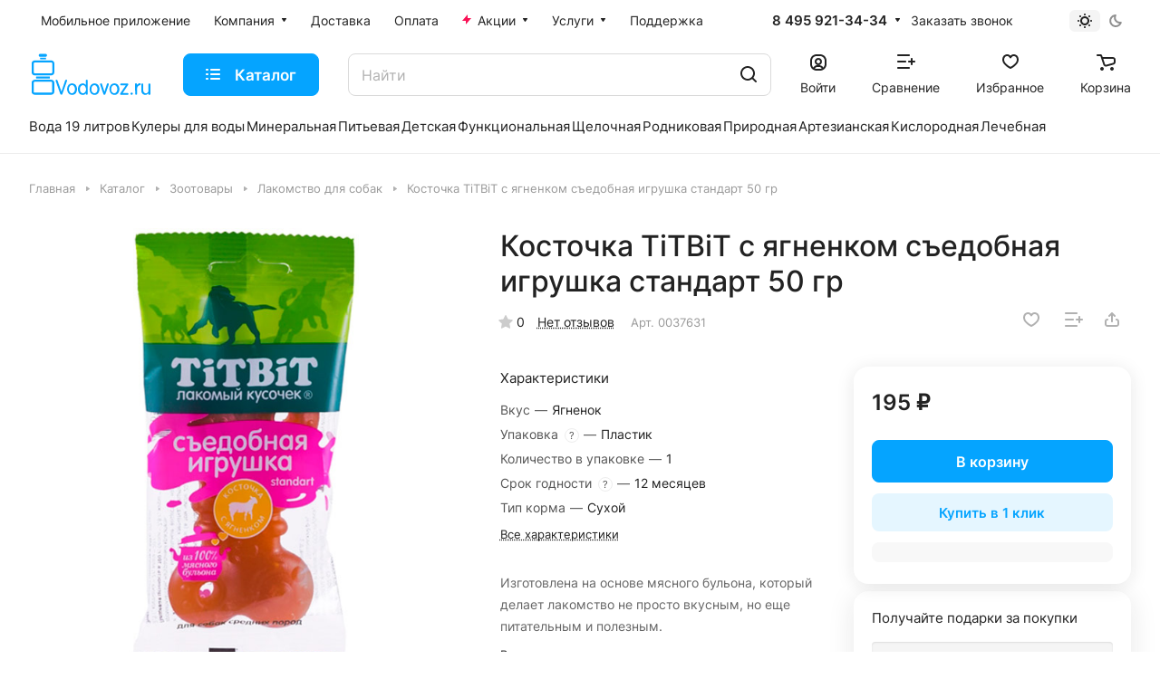

--- FILE ---
content_type: text/css
request_url: https://vodovoz.ru/bitrix/cache/css/s1/aspro-lite/template_add98b0dcaa97078a3b15ef0425e9cef/template_add98b0dcaa97078a3b15ef0425e9cef_v1.css?1766676249467813
body_size: 74941
content:


/* Start:/local/templates/aspro-lite/css/fonts/font-awesome/css/font-awesome.min.css?169711834331018*/
/*!
 *  Font Awesome 4.7.0 by @davegandy - http://fontawesome.io - @fontawesome
 *  License - http://fontawesome.io/license (Font: SIL OFL 1.1, CSS: MIT License)
 */@font-face{font-family:'FontAwesome';src:url('/local/templates/aspro-lite/css/fonts/font-awesome/css/../fonts/fontawesome-webfont.eot?v=4.7.0');src:url('/local/templates/aspro-lite/css/fonts/font-awesome/css/../fonts/fontawesome-webfont.eot?#iefix&v=4.7.0') format('embedded-opentype'),url('/local/templates/aspro-lite/css/fonts/font-awesome/css/../fonts/fontawesome-webfont.woff2?v=4.7.0') format('woff2'),url('/local/templates/aspro-lite/css/fonts/font-awesome/css/../fonts/fontawesome-webfont.woff?v=4.7.0') format('woff'),url('/local/templates/aspro-lite/css/fonts/font-awesome/css/../fonts/fontawesome-webfont.ttf?v=4.7.0') format('truetype'),url('/local/templates/aspro-lite/css/fonts/font-awesome/css/../fonts/fontawesome-webfont.svg?v=4.7.0#fontawesomeregular') format('svg');font-weight:normal;font-style:normal;font-display:swap}.fa{display:inline-block;font:normal normal normal 14px/1 FontAwesome;font-size:inherit;text-rendering:auto;-webkit-font-smoothing:antialiased;-moz-osx-font-smoothing:grayscale}.fa-lg{font-size:1.33333333em;line-height:.75em;vertical-align:-15%}.fa-2x{font-size:2em}.fa-3x{font-size:3em}.fa-4x{font-size:4em}.fa-5x{font-size:5em}.fa-fw{width:1.28571429em;text-align:center}.fa-ul{padding-left:0;margin-left:2.14285714em;list-style-type:none}.fa-ul>li{position:relative}.fa-li{position:absolute;left:-2.14285714em;width:2.14285714em;top:.14285714em;text-align:center}.fa-li.fa-lg{left:-1.85714286em}.fa-border{padding:.2em .25em .15em;border:solid .08em #eee;border-radius:.1em}.fa-pull-left{float:left}.fa-pull-right{float:right}.fa.fa-pull-left{margin-right:.3em}.fa.fa-pull-right{margin-left:.3em}.pull-right{float:right}.pull-left{float:left}.fa.pull-left{margin-right:.3em}.fa.pull-right{margin-left:.3em}.fa-spin{-webkit-animation:fa-spin 2s infinite linear;animation:fa-spin 2s infinite linear}.fa-pulse{-webkit-animation:fa-spin 1s infinite steps(8);animation:fa-spin 1s infinite steps(8)}@-webkit-keyframes fa-spin{0%{-webkit-transform:rotate(0deg);transform:rotate(0deg)}100%{-webkit-transform:rotate(359deg);transform:rotate(359deg)}}@keyframes fa-spin{0%{-webkit-transform:rotate(0deg);transform:rotate(0deg)}100%{-webkit-transform:rotate(359deg);transform:rotate(359deg)}}.fa-rotate-90{-ms-filter:"progid:DXImageTransform.Microsoft.BasicImage(rotation=1)";-webkit-transform:rotate(90deg);-ms-transform:rotate(90deg);transform:rotate(90deg)}.fa-rotate-180{-ms-filter:"progid:DXImageTransform.Microsoft.BasicImage(rotation=2)";-webkit-transform:rotate(180deg);-ms-transform:rotate(180deg);transform:rotate(180deg)}.fa-rotate-270{-ms-filter:"progid:DXImageTransform.Microsoft.BasicImage(rotation=3)";-webkit-transform:rotate(270deg);-ms-transform:rotate(270deg);transform:rotate(270deg)}.fa-flip-horizontal{-ms-filter:"progid:DXImageTransform.Microsoft.BasicImage(rotation=0, mirror=1)";-webkit-transform:scale(-1, 1);-ms-transform:scale(-1, 1);transform:scale(-1, 1)}.fa-flip-vertical{-ms-filter:"progid:DXImageTransform.Microsoft.BasicImage(rotation=2, mirror=1)";-webkit-transform:scale(1, -1);-ms-transform:scale(1, -1);transform:scale(1, -1)}:root .fa-rotate-90,:root .fa-rotate-180,:root .fa-rotate-270,:root .fa-flip-horizontal,:root .fa-flip-vertical{filter:none}.fa-stack{position:relative;display:inline-block;width:2em;height:2em;line-height:2em;vertical-align:middle}.fa-stack-1x,.fa-stack-2x{position:absolute;left:0;width:100%;text-align:center}.fa-stack-1x{line-height:inherit}.fa-stack-2x{font-size:2em}.fa-inverse{color:#fff}.fa-glass:before{content:"\f000"}.fa-music:before{content:"\f001"}.fa-search:before{content:"\f002"}.fa-envelope-o:before{content:"\f003"}.fa-heart:before{content:"\f004"}.fa-star:before{content:"\f005"}.fa-star-o:before{content:"\f006"}.fa-user:before{content:"\f007"}.fa-film:before{content:"\f008"}.fa-th-large:before{content:"\f009"}.fa-th:before{content:"\f00a"}.fa-th-list:before{content:"\f00b"}.fa-check:before{content:"\f00c"}.fa-remove:before,.fa-close:before,.fa-times:before{content:"\f00d"}.fa-search-plus:before{content:"\f00e"}.fa-search-minus:before{content:"\f010"}.fa-power-off:before{content:"\f011"}.fa-signal:before{content:"\f012"}.fa-gear:before,.fa-cog:before{content:"\f013"}.fa-trash-o:before{content:"\f014"}.fa-home:before{content:"\f015"}.fa-file-o:before{content:"\f016"}.fa-clock-o:before{content:"\f017"}.fa-road:before{content:"\f018"}.fa-download:before{content:"\f019"}.fa-arrow-circle-o-down:before{content:"\f01a"}.fa-arrow-circle-o-up:before{content:"\f01b"}.fa-inbox:before{content:"\f01c"}.fa-play-circle-o:before{content:"\f01d"}.fa-rotate-right:before,.fa-repeat:before{content:"\f01e"}.fa-refresh:before{content:"\f021"}.fa-list-alt:before{content:"\f022"}.fa-lock:before{content:"\f023"}.fa-flag:before{content:"\f024"}.fa-headphones:before{content:"\f025"}.fa-volume-off:before{content:"\f026"}.fa-volume-down:before{content:"\f027"}.fa-volume-up:before{content:"\f028"}.fa-qrcode:before{content:"\f029"}.fa-barcode:before{content:"\f02a"}.fa-tag:before{content:"\f02b"}.fa-tags:before{content:"\f02c"}.fa-book:before{content:"\f02d"}.fa-bookmark:before{content:"\f02e"}.fa-print:before{content:"\f02f"}.fa-camera:before{content:"\f030"}.fa-font:before{content:"\f031"}.fa-bold:before{content:"\f032"}.fa-italic:before{content:"\f033"}.fa-text-height:before{content:"\f034"}.fa-text-width:before{content:"\f035"}.fa-align-left:before{content:"\f036"}.fa-align-center:before{content:"\f037"}.fa-align-right:before{content:"\f038"}.fa-align-justify:before{content:"\f039"}.fa-list:before{content:"\f03a"}.fa-dedent:before,.fa-outdent:before{content:"\f03b"}.fa-indent:before{content:"\f03c"}.fa-video-camera:before{content:"\f03d"}.fa-photo:before,.fa-image:before,.fa-picture-o:before{content:"\f03e"}.fa-pencil:before{content:"\f040"}.fa-map-marker:before{content:"\f041"}.fa-adjust:before{content:"\f042"}.fa-tint:before{content:"\f043"}.fa-edit:before,.fa-pencil-square-o:before{content:"\f044"}.fa-share-square-o:before{content:"\f045"}.fa-check-square-o:before{content:"\f046"}.fa-arrows:before{content:"\f047"}.fa-step-backward:before{content:"\f048"}.fa-fast-backward:before{content:"\f049"}.fa-backward:before{content:"\f04a"}.fa-play:before{content:"\f04b"}.fa-pause:before{content:"\f04c"}.fa-stop:before{content:"\f04d"}.fa-forward:before{content:"\f04e"}.fa-fast-forward:before{content:"\f050"}.fa-step-forward:before{content:"\f051"}.fa-eject:before{content:"\f052"}.fa-chevron-left:before{content:"\f053"}.fa-chevron-right:before{content:"\f054"}.fa-plus-circle:before{content:"\f055"}.fa-minus-circle:before{content:"\f056"}.fa-times-circle:before{content:"\f057"}.fa-check-circle:before{content:"\f058"}.fa-question-circle:before{content:"\f059"}.fa-info-circle:before{content:"\f05a"}.fa-crosshairs:before{content:"\f05b"}.fa-times-circle-o:before{content:"\f05c"}.fa-check-circle-o:before{content:"\f05d"}.fa-ban:before{content:"\f05e"}.fa-arrow-left:before{content:"\f060"}.fa-arrow-right:before{content:"\f061"}.fa-arrow-up:before{content:"\f062"}.fa-arrow-down:before{content:"\f063"}.fa-mail-forward:before,.fa-share:before{content:"\f064"}.fa-expand:before{content:"\f065"}.fa-compress:before{content:"\f066"}.fa-plus:before{content:"\f067"}.fa-minus:before{content:"\f068"}.fa-asterisk:before{content:"\f069"}.fa-exclamation-circle:before{content:"\f06a"}.fa-gift:before{content:"\f06b"}.fa-leaf:before{content:"\f06c"}.fa-fire:before{content:"\f06d"}.fa-eye:before{content:"\f06e"}.fa-eye-slash:before{content:"\f070"}.fa-warning:before,.fa-exclamation-triangle:before{content:"\f071"}.fa-plane:before{content:"\f072"}.fa-calendar:before{content:"\f073"}.fa-random:before{content:"\f074"}.fa-comment:before{content:"\f075"}.fa-magnet:before{content:"\f076"}.fa-chevron-up:before{content:"\f077"}.fa-chevron-down:before{content:"\f078"}.fa-retweet:before{content:"\f079"}.fa-shopping-cart:before{content:"\f07a"}.fa-folder:before{content:"\f07b"}.fa-folder-open:before{content:"\f07c"}.fa-arrows-v:before{content:"\f07d"}.fa-arrows-h:before{content:"\f07e"}.fa-bar-chart-o:before,.fa-bar-chart:before{content:"\f080"}.fa-twitter-square:before{content:"\f081"}.fa-facebook-square:before{content:"\f082"}.fa-camera-retro:before{content:"\f083"}.fa-key:before{content:"\f084"}.fa-gears:before,.fa-cogs:before{content:"\f085"}.fa-comments:before{content:"\f086"}.fa-thumbs-o-up:before{content:"\f087"}.fa-thumbs-o-down:before{content:"\f088"}.fa-star-half:before{content:"\f089"}.fa-heart-o:before{content:"\f08a"}.fa-sign-out:before{content:"\f08b"}.fa-linkedin-square:before{content:"\f08c"}.fa-thumb-tack:before{content:"\f08d"}.fa-external-link:before{content:"\f08e"}.fa-sign-in:before{content:"\f090"}.fa-trophy:before{content:"\f091"}.fa-github-square:before{content:"\f092"}.fa-upload:before{content:"\f093"}.fa-lemon-o:before{content:"\f094"}.fa-phone:before{content:"\f095"}.fa-square-o:before{content:"\f096"}.fa-bookmark-o:before{content:"\f097"}.fa-phone-square:before{content:"\f098"}.fa-twitter:before{content:"\f099"}.fa-facebook-f:before,.fa-facebook:before{content:"\f09a"}.fa-github:before{content:"\f09b"}.fa-unlock:before{content:"\f09c"}.fa-credit-card:before{content:"\f09d"}.fa-feed:before,.fa-rss:before{content:"\f09e"}.fa-hdd-o:before{content:"\f0a0"}.fa-bullhorn:before{content:"\f0a1"}.fa-bell:before{content:"\f0f3"}.fa-certificate:before{content:"\f0a3"}.fa-hand-o-right:before{content:"\f0a4"}.fa-hand-o-left:before{content:"\f0a5"}.fa-hand-o-up:before{content:"\f0a6"}.fa-hand-o-down:before{content:"\f0a7"}.fa-arrow-circle-left:before{content:"\f0a8"}.fa-arrow-circle-right:before{content:"\f0a9"}.fa-arrow-circle-up:before{content:"\f0aa"}.fa-arrow-circle-down:before{content:"\f0ab"}.fa-globe:before{content:"\f0ac"}.fa-wrench:before{content:"\f0ad"}.fa-tasks:before{content:"\f0ae"}.fa-filter:before{content:"\f0b0"}.fa-briefcase:before{content:"\f0b1"}.fa-arrows-alt:before{content:"\f0b2"}.fa-group:before,.fa-users:before{content:"\f0c0"}.fa-chain:before,.fa-link:before{content:"\f0c1"}.fa-cloud:before{content:"\f0c2"}.fa-flask:before{content:"\f0c3"}.fa-cut:before,.fa-scissors:before{content:"\f0c4"}.fa-copy:before,.fa-files-o:before{content:"\f0c5"}.fa-paperclip:before{content:"\f0c6"}.fa-save:before,.fa-floppy-o:before{content:"\f0c7"}.fa-square:before{content:"\f0c8"}.fa-navicon:before,.fa-reorder:before,.fa-bars:before{content:"\f0c9"}.fa-list-ul:before{content:"\f0ca"}.fa-list-ol:before{content:"\f0cb"}.fa-strikethrough:before{content:"\f0cc"}.fa-underline:before{content:"\f0cd"}.fa-table:before{content:"\f0ce"}.fa-magic:before{content:"\f0d0"}.fa-truck:before{content:"\f0d1"}.fa-pinterest:before{content:"\f0d2"}.fa-pinterest-square:before{content:"\f0d3"}.fa-google-plus-square:before{content:"\f0d4"}.fa-google-plus:before{content:"\f0d5"}.fa-money:before{content:"\f0d6"}.fa-caret-down:before{content:"\f0d7"}.fa-caret-up:before{content:"\f0d8"}.fa-caret-left:before{content:"\f0d9"}.fa-caret-right:before{content:"\f0da"}.fa-columns:before{content:"\f0db"}.fa-unsorted:before,.fa-sort:before{content:"\f0dc"}.fa-sort-down:before,.fa-sort-desc:before{content:"\f0dd"}.fa-sort-up:before,.fa-sort-asc:before{content:"\f0de"}.fa-envelope:before{content:"\f0e0"}.fa-linkedin:before{content:"\f0e1"}.fa-rotate-left:before,.fa-undo:before{content:"\f0e2"}.fa-legal:before,.fa-gavel:before{content:"\f0e3"}.fa-dashboard:before,.fa-tachometer:before{content:"\f0e4"}.fa-comment-o:before{content:"\f0e5"}.fa-comments-o:before{content:"\f0e6"}.fa-flash:before,.fa-bolt:before{content:"\f0e7"}.fa-sitemap:before{content:"\f0e8"}.fa-umbrella:before{content:"\f0e9"}.fa-paste:before,.fa-clipboard:before{content:"\f0ea"}.fa-lightbulb-o:before{content:"\f0eb"}.fa-exchange:before{content:"\f0ec"}.fa-cloud-download:before{content:"\f0ed"}.fa-cloud-upload:before{content:"\f0ee"}.fa-user-md:before{content:"\f0f0"}.fa-stethoscope:before{content:"\f0f1"}.fa-suitcase:before{content:"\f0f2"}.fa-bell-o:before{content:"\f0a2"}.fa-coffee:before{content:"\f0f4"}.fa-cutlery:before{content:"\f0f5"}.fa-file-text-o:before{content:"\f0f6"}.fa-building-o:before{content:"\f0f7"}.fa-hospital-o:before{content:"\f0f8"}.fa-ambulance:before{content:"\f0f9"}.fa-medkit:before{content:"\f0fa"}.fa-fighter-jet:before{content:"\f0fb"}.fa-beer:before{content:"\f0fc"}.fa-h-square:before{content:"\f0fd"}.fa-plus-square:before{content:"\f0fe"}.fa-angle-double-left:before{content:"\f100"}.fa-angle-double-right:before{content:"\f101"}.fa-angle-double-up:before{content:"\f102"}.fa-angle-double-down:before{content:"\f103"}.fa-angle-left:before{content:"\f104"}.fa-angle-right:before{content:"\f105"}.fa-angle-up:before{content:"\f106"}.fa-angle-down:before{content:"\f107"}.fa-desktop:before{content:"\f108"}.fa-laptop:before{content:"\f109"}.fa-tablet:before{content:"\f10a"}.fa-mobile-phone:before,.fa-mobile:before{content:"\f10b"}.fa-circle-o:before{content:"\f10c"}.fa-quote-left:before{content:"\f10d"}.fa-quote-right:before{content:"\f10e"}.fa-spinner:before{content:"\f110"}.fa-circle:before{content:"\f111"}.fa-mail-reply:before,.fa-reply:before{content:"\f112"}.fa-github-alt:before{content:"\f113"}.fa-folder-o:before{content:"\f114"}.fa-folder-open-o:before{content:"\f115"}.fa-smile-o:before{content:"\f118"}.fa-frown-o:before{content:"\f119"}.fa-meh-o:before{content:"\f11a"}.fa-gamepad:before{content:"\f11b"}.fa-keyboard-o:before{content:"\f11c"}.fa-flag-o:before{content:"\f11d"}.fa-flag-checkered:before{content:"\f11e"}.fa-terminal:before{content:"\f120"}.fa-code:before{content:"\f121"}.fa-mail-reply-all:before,.fa-reply-all:before{content:"\f122"}.fa-star-half-empty:before,.fa-star-half-full:before,.fa-star-half-o:before{content:"\f123"}.fa-location-arrow:before{content:"\f124"}.fa-crop:before{content:"\f125"}.fa-code-fork:before{content:"\f126"}.fa-unlink:before,.fa-chain-broken:before{content:"\f127"}.fa-question:before{content:"\f128"}.fa-info:before{content:"\f129"}.fa-exclamation:before{content:"\f12a"}.fa-superscript:before{content:"\f12b"}.fa-subscript:before{content:"\f12c"}.fa-eraser:before{content:"\f12d"}.fa-puzzle-piece:before{content:"\f12e"}.fa-microphone:before{content:"\f130"}.fa-microphone-slash:before{content:"\f131"}.fa-shield:before{content:"\f132"}.fa-calendar-o:before{content:"\f133"}.fa-fire-extinguisher:before{content:"\f134"}.fa-rocket:before{content:"\f135"}.fa-maxcdn:before{content:"\f136"}.fa-chevron-circle-left:before{content:"\f137"}.fa-chevron-circle-right:before{content:"\f138"}.fa-chevron-circle-up:before{content:"\f139"}.fa-chevron-circle-down:before{content:"\f13a"}.fa-html5:before{content:"\f13b"}.fa-css3:before{content:"\f13c"}.fa-anchor:before{content:"\f13d"}.fa-unlock-alt:before{content:"\f13e"}.fa-bullseye:before{content:"\f140"}.fa-ellipsis-h:before{content:"\f141"}.fa-ellipsis-v:before{content:"\f142"}.fa-rss-square:before{content:"\f143"}.fa-play-circle:before{content:"\f144"}.fa-ticket:before{content:"\f145"}.fa-minus-square:before{content:"\f146"}.fa-minus-square-o:before{content:"\f147"}.fa-level-up:before{content:"\f148"}.fa-level-down:before{content:"\f149"}.fa-check-square:before{content:"\f14a"}.fa-pencil-square:before{content:"\f14b"}.fa-external-link-square:before{content:"\f14c"}.fa-share-square:before{content:"\f14d"}.fa-compass:before{content:"\f14e"}.fa-toggle-down:before,.fa-caret-square-o-down:before{content:"\f150"}.fa-toggle-up:before,.fa-caret-square-o-up:before{content:"\f151"}.fa-toggle-right:before,.fa-caret-square-o-right:before{content:"\f152"}.fa-euro:before,.fa-eur:before{content:"\f153"}.fa-gbp:before{content:"\f154"}.fa-dollar:before,.fa-usd:before{content:"\f155"}.fa-rupee:before,.fa-inr:before{content:"\f156"}.fa-cny:before,.fa-rmb:before,.fa-yen:before,.fa-jpy:before{content:"\f157"}.fa-ruble:before,.fa-rouble:before,.fa-rub:before{content:"\f158"}.fa-won:before,.fa-krw:before{content:"\f159"}.fa-bitcoin:before,.fa-btc:before{content:"\f15a"}.fa-file:before{content:"\f15b"}.fa-file-text:before{content:"\f15c"}.fa-sort-alpha-asc:before{content:"\f15d"}.fa-sort-alpha-desc:before{content:"\f15e"}.fa-sort-amount-asc:before{content:"\f160"}.fa-sort-amount-desc:before{content:"\f161"}.fa-sort-numeric-asc:before{content:"\f162"}.fa-sort-numeric-desc:before{content:"\f163"}.fa-thumbs-up:before{content:"\f164"}.fa-thumbs-down:before{content:"\f165"}.fa-youtube-square:before{content:"\f166"}.fa-youtube:before{content:"\f167"}.fa-xing:before{content:"\f168"}.fa-xing-square:before{content:"\f169"}.fa-youtube-play:before{content:"\f16a"}.fa-dropbox:before{content:"\f16b"}.fa-stack-overflow:before{content:"\f16c"}.fa-instagram:before{content:"\f16d"}.fa-flickr:before{content:"\f16e"}.fa-adn:before{content:"\f170"}.fa-bitbucket:before{content:"\f171"}.fa-bitbucket-square:before{content:"\f172"}.fa-tumblr:before{content:"\f173"}.fa-tumblr-square:before{content:"\f174"}.fa-long-arrow-down:before{content:"\f175"}.fa-long-arrow-up:before{content:"\f176"}.fa-long-arrow-left:before{content:"\f177"}.fa-long-arrow-right:before{content:"\f178"}.fa-apple:before{content:"\f179"}.fa-windows:before{content:"\f17a"}.fa-android:before{content:"\f17b"}.fa-linux:before{content:"\f17c"}.fa-dribbble:before{content:"\f17d"}.fa-skype:before{content:"\f17e"}.fa-foursquare:before{content:"\f180"}.fa-trello:before{content:"\f181"}.fa-female:before{content:"\f182"}.fa-male:before{content:"\f183"}.fa-gittip:before,.fa-gratipay:before{content:"\f184"}.fa-sun-o:before{content:"\f185"}.fa-moon-o:before{content:"\f186"}.fa-archive:before{content:"\f187"}.fa-bug:before{content:"\f188"}.fa-vk:before{content:"\f189"}.fa-weibo:before{content:"\f18a"}.fa-renren:before{content:"\f18b"}.fa-pagelines:before{content:"\f18c"}.fa-stack-exchange:before{content:"\f18d"}.fa-arrow-circle-o-right:before{content:"\f18e"}.fa-arrow-circle-o-left:before{content:"\f190"}.fa-toggle-left:before,.fa-caret-square-o-left:before{content:"\f191"}.fa-dot-circle-o:before{content:"\f192"}.fa-wheelchair:before{content:"\f193"}.fa-vimeo-square:before{content:"\f194"}.fa-turkish-lira:before,.fa-try:before{content:"\f195"}.fa-plus-square-o:before{content:"\f196"}.fa-space-shuttle:before{content:"\f197"}.fa-slack:before{content:"\f198"}.fa-envelope-square:before{content:"\f199"}.fa-wordpress:before{content:"\f19a"}.fa-openid:before{content:"\f19b"}.fa-institution:before,.fa-bank:before,.fa-university:before{content:"\f19c"}.fa-mortar-board:before,.fa-graduation-cap:before{content:"\f19d"}.fa-yahoo:before{content:"\f19e"}.fa-google:before{content:"\f1a0"}.fa-reddit:before{content:"\f1a1"}.fa-reddit-square:before{content:"\f1a2"}.fa-stumbleupon-circle:before{content:"\f1a3"}.fa-stumbleupon:before{content:"\f1a4"}.fa-delicious:before{content:"\f1a5"}.fa-digg:before{content:"\f1a6"}.fa-pied-piper-pp:before{content:"\f1a7"}.fa-pied-piper-alt:before{content:"\f1a8"}.fa-drupal:before{content:"\f1a9"}.fa-joomla:before{content:"\f1aa"}.fa-language:before{content:"\f1ab"}.fa-fax:before{content:"\f1ac"}.fa-building:before{content:"\f1ad"}.fa-child:before{content:"\f1ae"}.fa-paw:before{content:"\f1b0"}.fa-spoon:before{content:"\f1b1"}.fa-cube:before{content:"\f1b2"}.fa-cubes:before{content:"\f1b3"}.fa-behance:before{content:"\f1b4"}.fa-behance-square:before{content:"\f1b5"}.fa-steam:before{content:"\f1b6"}.fa-steam-square:before{content:"\f1b7"}.fa-recycle:before{content:"\f1b8"}.fa-automobile:before,.fa-car:before{content:"\f1b9"}.fa-cab:before,.fa-taxi:before{content:"\f1ba"}.fa-tree:before{content:"\f1bb"}.fa-spotify:before{content:"\f1bc"}.fa-deviantart:before{content:"\f1bd"}.fa-soundcloud:before{content:"\f1be"}.fa-database:before{content:"\f1c0"}.fa-file-pdf-o:before{content:"\f1c1"}.fa-file-word-o:before{content:"\f1c2"}.fa-file-excel-o:before{content:"\f1c3"}.fa-file-powerpoint-o:before{content:"\f1c4"}.fa-file-photo-o:before,.fa-file-picture-o:before,.fa-file-image-o:before{content:"\f1c5"}.fa-file-zip-o:before,.fa-file-archive-o:before{content:"\f1c6"}.fa-file-sound-o:before,.fa-file-audio-o:before{content:"\f1c7"}.fa-file-movie-o:before,.fa-file-video-o:before{content:"\f1c8"}.fa-file-code-o:before{content:"\f1c9"}.fa-vine:before{content:"\f1ca"}.fa-codepen:before{content:"\f1cb"}.fa-jsfiddle:before{content:"\f1cc"}.fa-life-bouy:before,.fa-life-buoy:before,.fa-life-saver:before,.fa-support:before,.fa-life-ring:before{content:"\f1cd"}.fa-circle-o-notch:before{content:"\f1ce"}.fa-ra:before,.fa-resistance:before,.fa-rebel:before{content:"\f1d0"}.fa-ge:before,.fa-empire:before{content:"\f1d1"}.fa-git-square:before{content:"\f1d2"}.fa-git:before{content:"\f1d3"}.fa-y-combinator-square:before,.fa-yc-square:before,.fa-hacker-news:before{content:"\f1d4"}.fa-tencent-weibo:before{content:"\f1d5"}.fa-qq:before{content:"\f1d6"}.fa-wechat:before,.fa-weixin:before{content:"\f1d7"}.fa-send:before,.fa-paper-plane:before{content:"\f1d8"}.fa-send-o:before,.fa-paper-plane-o:before{content:"\f1d9"}.fa-history:before{content:"\f1da"}.fa-circle-thin:before{content:"\f1db"}.fa-header:before{content:"\f1dc"}.fa-paragraph:before{content:"\f1dd"}.fa-sliders:before{content:"\f1de"}.fa-share-alt:before{content:"\f1e0"}.fa-share-alt-square:before{content:"\f1e1"}.fa-bomb:before{content:"\f1e2"}.fa-soccer-ball-o:before,.fa-futbol-o:before{content:"\f1e3"}.fa-tty:before{content:"\f1e4"}.fa-binoculars:before{content:"\f1e5"}.fa-plug:before{content:"\f1e6"}.fa-slideshare:before{content:"\f1e7"}.fa-twitch:before{content:"\f1e8"}.fa-yelp:before{content:"\f1e9"}.fa-newspaper-o:before{content:"\f1ea"}.fa-wifi:before{content:"\f1eb"}.fa-calculator:before{content:"\f1ec"}.fa-paypal:before{content:"\f1ed"}.fa-google-wallet:before{content:"\f1ee"}.fa-cc-visa:before{content:"\f1f0"}.fa-cc-mastercard:before{content:"\f1f1"}.fa-cc-discover:before{content:"\f1f2"}.fa-cc-amex:before{content:"\f1f3"}.fa-cc-paypal:before{content:"\f1f4"}.fa-cc-stripe:before{content:"\f1f5"}.fa-bell-slash:before{content:"\f1f6"}.fa-bell-slash-o:before{content:"\f1f7"}.fa-trash:before{content:"\f1f8"}.fa-copyright:before{content:"\f1f9"}.fa-at:before{content:"\f1fa"}.fa-eyedropper:before{content:"\f1fb"}.fa-paint-brush:before{content:"\f1fc"}.fa-birthday-cake:before{content:"\f1fd"}.fa-area-chart:before{content:"\f1fe"}.fa-pie-chart:before{content:"\f200"}.fa-line-chart:before{content:"\f201"}.fa-lastfm:before{content:"\f202"}.fa-lastfm-square:before{content:"\f203"}.fa-toggle-off:before{content:"\f204"}.fa-toggle-on:before{content:"\f205"}.fa-bicycle:before{content:"\f206"}.fa-bus:before{content:"\f207"}.fa-ioxhost:before{content:"\f208"}.fa-angellist:before{content:"\f209"}.fa-cc:before{content:"\f20a"}.fa-shekel:before,.fa-sheqel:before,.fa-ils:before{content:"\f20b"}.fa-meanpath:before{content:"\f20c"}.fa-buysellads:before{content:"\f20d"}.fa-connectdevelop:before{content:"\f20e"}.fa-dashcube:before{content:"\f210"}.fa-forumbee:before{content:"\f211"}.fa-leanpub:before{content:"\f212"}.fa-sellsy:before{content:"\f213"}.fa-shirtsinbulk:before{content:"\f214"}.fa-simplybuilt:before{content:"\f215"}.fa-skyatlas:before{content:"\f216"}.fa-cart-plus:before{content:"\f217"}.fa-cart-arrow-down:before{content:"\f218"}.fa-diamond:before{content:"\f219"}.fa-ship:before{content:"\f21a"}.fa-user-secret:before{content:"\f21b"}.fa-motorcycle:before{content:"\f21c"}.fa-street-view:before{content:"\f21d"}.fa-heartbeat:before{content:"\f21e"}.fa-venus:before{content:"\f221"}.fa-mars:before{content:"\f222"}.fa-mercury:before{content:"\f223"}.fa-intersex:before,.fa-transgender:before{content:"\f224"}.fa-transgender-alt:before{content:"\f225"}.fa-venus-double:before{content:"\f226"}.fa-mars-double:before{content:"\f227"}.fa-venus-mars:before{content:"\f228"}.fa-mars-stroke:before{content:"\f229"}.fa-mars-stroke-v:before{content:"\f22a"}.fa-mars-stroke-h:before{content:"\f22b"}.fa-neuter:before{content:"\f22c"}.fa-genderless:before{content:"\f22d"}.fa-facebook-official:before{content:"\f230"}.fa-pinterest-p:before{content:"\f231"}.fa-whatsapp:before{content:"\f232"}.fa-server:before{content:"\f233"}.fa-user-plus:before{content:"\f234"}.fa-user-times:before{content:"\f235"}.fa-hotel:before,.fa-bed:before{content:"\f236"}.fa-viacoin:before{content:"\f237"}.fa-train:before{content:"\f238"}.fa-subway:before{content:"\f239"}.fa-medium:before{content:"\f23a"}.fa-yc:before,.fa-y-combinator:before{content:"\f23b"}.fa-optin-monster:before{content:"\f23c"}.fa-opencart:before{content:"\f23d"}.fa-expeditedssl:before{content:"\f23e"}.fa-battery-4:before,.fa-battery:before,.fa-battery-full:before{content:"\f240"}.fa-battery-3:before,.fa-battery-three-quarters:before{content:"\f241"}.fa-battery-2:before,.fa-battery-half:before{content:"\f242"}.fa-battery-1:before,.fa-battery-quarter:before{content:"\f243"}.fa-battery-0:before,.fa-battery-empty:before{content:"\f244"}.fa-mouse-pointer:before{content:"\f245"}.fa-i-cursor:before{content:"\f246"}.fa-object-group:before{content:"\f247"}.fa-object-ungroup:before{content:"\f248"}.fa-sticky-note:before{content:"\f249"}.fa-sticky-note-o:before{content:"\f24a"}.fa-cc-jcb:before{content:"\f24b"}.fa-cc-diners-club:before{content:"\f24c"}.fa-clone:before{content:"\f24d"}.fa-balance-scale:before{content:"\f24e"}.fa-hourglass-o:before{content:"\f250"}.fa-hourglass-1:before,.fa-hourglass-start:before{content:"\f251"}.fa-hourglass-2:before,.fa-hourglass-half:before{content:"\f252"}.fa-hourglass-3:before,.fa-hourglass-end:before{content:"\f253"}.fa-hourglass:before{content:"\f254"}.fa-hand-grab-o:before,.fa-hand-rock-o:before{content:"\f255"}.fa-hand-stop-o:before,.fa-hand-paper-o:before{content:"\f256"}.fa-hand-scissors-o:before{content:"\f257"}.fa-hand-lizard-o:before{content:"\f258"}.fa-hand-spock-o:before{content:"\f259"}.fa-hand-pointer-o:before{content:"\f25a"}.fa-hand-peace-o:before{content:"\f25b"}.fa-trademark:before{content:"\f25c"}.fa-registered:before{content:"\f25d"}.fa-creative-commons:before{content:"\f25e"}.fa-gg:before{content:"\f260"}.fa-gg-circle:before{content:"\f261"}.fa-tripadvisor:before{content:"\f262"}.fa-odnoklassniki:before{content:"\f263"}.fa-odnoklassniki-square:before{content:"\f264"}.fa-get-pocket:before{content:"\f265"}.fa-wikipedia-w:before{content:"\f266"}.fa-safari:before{content:"\f267"}.fa-chrome:before{content:"\f268"}.fa-firefox:before{content:"\f269"}.fa-opera:before{content:"\f26a"}.fa-internet-explorer:before{content:"\f26b"}.fa-tv:before,.fa-television:before{content:"\f26c"}.fa-contao:before{content:"\f26d"}.fa-500px:before{content:"\f26e"}.fa-amazon:before{content:"\f270"}.fa-calendar-plus-o:before{content:"\f271"}.fa-calendar-minus-o:before{content:"\f272"}.fa-calendar-times-o:before{content:"\f273"}.fa-calendar-check-o:before{content:"\f274"}.fa-industry:before{content:"\f275"}.fa-map-pin:before{content:"\f276"}.fa-map-signs:before{content:"\f277"}.fa-map-o:before{content:"\f278"}.fa-map:before{content:"\f279"}.fa-commenting:before{content:"\f27a"}.fa-commenting-o:before{content:"\f27b"}.fa-houzz:before{content:"\f27c"}.fa-vimeo:before{content:"\f27d"}.fa-black-tie:before{content:"\f27e"}.fa-fonticons:before{content:"\f280"}.fa-reddit-alien:before{content:"\f281"}.fa-edge:before{content:"\f282"}.fa-credit-card-alt:before{content:"\f283"}.fa-codiepie:before{content:"\f284"}.fa-modx:before{content:"\f285"}.fa-fort-awesome:before{content:"\f286"}.fa-usb:before{content:"\f287"}.fa-product-hunt:before{content:"\f288"}.fa-mixcloud:before{content:"\f289"}.fa-scribd:before{content:"\f28a"}.fa-pause-circle:before{content:"\f28b"}.fa-pause-circle-o:before{content:"\f28c"}.fa-stop-circle:before{content:"\f28d"}.fa-stop-circle-o:before{content:"\f28e"}.fa-shopping-bag:before{content:"\f290"}.fa-shopping-basket:before{content:"\f291"}.fa-hashtag:before{content:"\f292"}.fa-bluetooth:before{content:"\f293"}.fa-bluetooth-b:before{content:"\f294"}.fa-percent:before{content:"\f295"}.fa-gitlab:before{content:"\f296"}.fa-wpbeginner:before{content:"\f297"}.fa-wpforms:before{content:"\f298"}.fa-envira:before{content:"\f299"}.fa-universal-access:before{content:"\f29a"}.fa-wheelchair-alt:before{content:"\f29b"}.fa-question-circle-o:before{content:"\f29c"}.fa-blind:before{content:"\f29d"}.fa-audio-description:before{content:"\f29e"}.fa-volume-control-phone:before{content:"\f2a0"}.fa-braille:before{content:"\f2a1"}.fa-assistive-listening-systems:before{content:"\f2a2"}.fa-asl-interpreting:before,.fa-american-sign-language-interpreting:before{content:"\f2a3"}.fa-deafness:before,.fa-hard-of-hearing:before,.fa-deaf:before{content:"\f2a4"}.fa-glide:before{content:"\f2a5"}.fa-glide-g:before{content:"\f2a6"}.fa-signing:before,.fa-sign-language:before{content:"\f2a7"}.fa-low-vision:before{content:"\f2a8"}.fa-viadeo:before{content:"\f2a9"}.fa-viadeo-square:before{content:"\f2aa"}.fa-snapchat:before{content:"\f2ab"}.fa-snapchat-ghost:before{content:"\f2ac"}.fa-snapchat-square:before{content:"\f2ad"}.fa-pied-piper:before{content:"\f2ae"}.fa-first-order:before{content:"\f2b0"}.fa-yoast:before{content:"\f2b1"}.fa-themeisle:before{content:"\f2b2"}.fa-google-plus-circle:before,.fa-google-plus-official:before{content:"\f2b3"}.fa-fa:before,.fa-font-awesome:before{content:"\f2b4"}.fa-handshake-o:before{content:"\f2b5"}.fa-envelope-open:before{content:"\f2b6"}.fa-envelope-open-o:before{content:"\f2b7"}.fa-linode:before{content:"\f2b8"}.fa-address-book:before{content:"\f2b9"}.fa-address-book-o:before{content:"\f2ba"}.fa-vcard:before,.fa-address-card:before{content:"\f2bb"}.fa-vcard-o:before,.fa-address-card-o:before{content:"\f2bc"}.fa-user-circle:before{content:"\f2bd"}.fa-user-circle-o:before{content:"\f2be"}.fa-user-o:before{content:"\f2c0"}.fa-id-badge:before{content:"\f2c1"}.fa-drivers-license:before,.fa-id-card:before{content:"\f2c2"}.fa-drivers-license-o:before,.fa-id-card-o:before{content:"\f2c3"}.fa-quora:before{content:"\f2c4"}.fa-free-code-camp:before{content:"\f2c5"}.fa-telegram:before{content:"\f2c6"}.fa-thermometer-4:before,.fa-thermometer:before,.fa-thermometer-full:before{content:"\f2c7"}.fa-thermometer-3:before,.fa-thermometer-three-quarters:before{content:"\f2c8"}.fa-thermometer-2:before,.fa-thermometer-half:before{content:"\f2c9"}.fa-thermometer-1:before,.fa-thermometer-quarter:before{content:"\f2ca"}.fa-thermometer-0:before,.fa-thermometer-empty:before{content:"\f2cb"}.fa-shower:before{content:"\f2cc"}.fa-bathtub:before,.fa-s15:before,.fa-bath:before{content:"\f2cd"}.fa-podcast:before{content:"\f2ce"}.fa-window-maximize:before{content:"\f2d0"}.fa-window-minimize:before{content:"\f2d1"}.fa-window-restore:before{content:"\f2d2"}.fa-times-rectangle:before,.fa-window-close:before{content:"\f2d3"}.fa-times-rectangle-o:before,.fa-window-close-o:before{content:"\f2d4"}.fa-bandcamp:before{content:"\f2d5"}.fa-grav:before{content:"\f2d6"}.fa-etsy:before{content:"\f2d7"}.fa-imdb:before{content:"\f2d8"}.fa-ravelry:before{content:"\f2d9"}.fa-eercast:before{content:"\f2da"}.fa-microchip:before{content:"\f2db"}.fa-snowflake-o:before{content:"\f2dc"}.fa-superpowers:before{content:"\f2dd"}.fa-wpexplorer:before{content:"\f2de"}.fa-meetup:before{content:"\f2e0"}.sr-only{position:absolute;width:1px;height:1px;padding:0;margin:-1px;overflow:hidden;clip:rect(0, 0, 0, 0);border:0}.sr-only-focusable:active,.sr-only-focusable:focus{position:static;width:auto;height:auto;margin:0;overflow:visible;clip:auto}

/* End */


/* Start:/local/templates/aspro-lite/css/fonts/inter/css/inter.min.css?16971183432469*/
@font-face{font-family:Inter;font-style:normal;font-weight:300;src:url(/local/templates/aspro-lite/css/fonts/inter/css/../fonts/inter-v8-latin_cyrillic-ext-300.eot);src:local(''),url(/local/templates/aspro-lite/css/fonts/inter/css/../fonts/inter-v8-latin_cyrillic-ext-300.eot?#iefix) format('embedded-opentype'),url(/local/templates/aspro-lite/css/fonts/inter/css/../fonts/inter-v8-latin_cyrillic-ext-300.woff2) format('woff2'),url(/local/templates/aspro-lite/css/fonts/inter/css/../fonts/inter-v8-latin_cyrillic-ext-300.woff) format('woff'),url(/local/templates/aspro-lite/css/fonts/inter/css/../fonts/inter-v8-latin_cyrillic-ext-300.ttf) format('truetype'),url(/local/templates/aspro-lite/css/fonts/inter/css/../fonts/inter-v8-latin_cyrillic-ext-300.svg#Inter) format('svg')}@font-face{font-family:Inter;font-style:normal;font-weight:400;src:url(/local/templates/aspro-lite/css/fonts/inter/css/../fonts/inter-v8-latin_cyrillic-ext-regular.eot);src:local(''),url(/local/templates/aspro-lite/css/fonts/inter/css/../fonts/inter-v8-latin_cyrillic-ext-regular.eot?#iefix) format('embedded-opentype'),url(/local/templates/aspro-lite/css/fonts/inter/css/../fonts/inter-v8-latin_cyrillic-ext-regular.woff2) format('woff2'),url(/local/templates/aspro-lite/css/fonts/inter/css/../fonts/inter-v8-latin_cyrillic-ext-regular.woff) format('woff'),url(/local/templates/aspro-lite/css/fonts/inter/css/../fonts/inter-v8-latin_cyrillic-ext-regular.ttf) format('truetype'),url(/local/templates/aspro-lite/css/fonts/inter/css/../fonts/inter-v8-latin_cyrillic-ext-regular.svg#Inter) format('svg')}@font-face{font-family:Inter;font-style:normal;font-weight:500;src:url(/local/templates/aspro-lite/css/fonts/inter/css/../fonts/inter-v8-latin_cyrillic-ext-500.eot);src:local(''),url(/local/templates/aspro-lite/css/fonts/inter/css/../fonts/inter-v8-latin_cyrillic-ext-500.eot?#iefix) format('embedded-opentype'),url(/local/templates/aspro-lite/css/fonts/inter/css/../fonts/inter-v8-latin_cyrillic-ext-500.woff2) format('woff2'),url(/local/templates/aspro-lite/css/fonts/inter/css/../fonts/inter-v8-latin_cyrillic-ext-500.woff) format('woff'),url(/local/templates/aspro-lite/css/fonts/inter/css/../fonts/inter-v8-latin_cyrillic-ext-500.ttf) format('truetype'),url(/local/templates/aspro-lite/css/fonts/inter/css/../fonts/inter-v8-latin_cyrillic-ext-500.svg#Inter) format('svg')}@font-face{font-family:Inter;font-style:normal;font-weight:600;src:url(/local/templates/aspro-lite/css/fonts/inter/css/../fonts/inter-v8-latin_cyrillic-ext-600.eot);src:local(''),url(/local/templates/aspro-lite/css/fonts/inter/css/../fonts/inter-v8-latin_cyrillic-ext-600.eot?#iefix) format('embedded-opentype'),url(/local/templates/aspro-lite/css/fonts/inter/css/../fonts/inter-v8-latin_cyrillic-ext-600.woff2) format('woff2'),url(/local/templates/aspro-lite/css/fonts/inter/css/../fonts/inter-v8-latin_cyrillic-ext-600.woff) format('woff'),url(/local/templates/aspro-lite/css/fonts/inter/css/../fonts/inter-v8-latin_cyrillic-ext-600.ttf) format('truetype'),url(/local/templates/aspro-lite/css/fonts/inter/css/../fonts/inter-v8-latin_cyrillic-ext-600.svg#Inter) format('svg')}@font-face{font-family:Inter;font-style:normal;font-weight:700;src:url(/local/templates/aspro-lite/css/fonts/inter/css/../fonts/inter-v8-latin_cyrillic-ext-700.eot);src:local(''),url(/local/templates/aspro-lite/css/fonts/inter/css/../fonts/inter-v8-latin_cyrillic-ext-700.eot?#iefix) format('embedded-opentype'),url(/local/templates/aspro-lite/css/fonts/inter/css/../fonts/inter-v8-latin_cyrillic-ext-700.woff2) format('woff2'),url(/local/templates/aspro-lite/css/fonts/inter/css/../fonts/inter-v8-latin_cyrillic-ext-700.woff) format('woff'),url(/local/templates/aspro-lite/css/fonts/inter/css/../fonts/inter-v8-latin_cyrillic-ext-700.ttf) format('truetype'),url(/local/templates/aspro-lite/css/fonts/inter/css/../fonts/inter-v8-latin_cyrillic-ext-700.svg#Inter) format('svg')}
/* End */


/* Start:/local/templates/aspro-lite/css/bootstrap.css?1752572176114167*/
/*!
 * Bootstrap v3.0.0
 *
 * Copyright 2013 Twitter, Inc
 * Licensed under the Apache License v2.0
 * http://www.apache.org/licenses/LICENSE-2.0
 *
 * Designed and built with all the love in the world @twitter by @mdo and @fat.
 */

textarea.bxeditor-textarea { line-height: normal !important; }
 
/*! normalize.css v2.1.3 | MIT License | git.io/normalize */
article,
aside,
details,
figcaption,
figure,
footer,
header,
hgroup,
main,
nav,
section,
summary {
  display: block;
}
audio,
canvas,
video {
  display: inline-block;
}
audio:not([controls]) {
  display: none;
  height: 0;
}
[hidden],
template {
  display: none;
}
html {
  font-family: sans-serif;
  -ms-text-size-adjust: 100%;
  -webkit-text-size-adjust: 100%;
}
body {
  margin: 0;
}
a {
  background: transparent;
}
a:focus {
  outline: thin dotted;
}
a:active,
a:hover {
  outline: 0;
}
h1 {
  font-size: 2em;
  margin: 0.67em 0;
}
abbr[title] {
  border-bottom: 1px dotted;
}
b,
strong {
  font-weight: bold;
}
dfn {
  font-style: italic;
}
hr {
  -moz-box-sizing: content-box;
  box-sizing: content-box;
  height: 0;
}
mark {
  background: #ff0;
  color: #000;
}
code,
kbd,
pre,
samp {
  font-family: monospace, serif;
  font-size: 1em;
}
pre {
  white-space: pre-wrap;
}
q {
  quotes: "\201C" "\201D" "\2018" "\2019";
}
small {
  font-size: 80%;
}
sub,
sup {
  font-size: 75%;
  line-height: 0;
  position: relative;
  vertical-align: baseline;
}
sup {
  top: -0.5em;
}
sub {
  bottom: -0.25em;
}
img {
  border: 0;
}
svg:not(:root) {
  overflow: hidden;
}
figure {
  margin: 0;
}
fieldset {
  border: 1px solid #c0c0c0;
  margin: 0 2px;
  padding: 0.35em 0.625em 0.75em;
}
legend {
  border: 0;
  padding: 0;
}
button,
input,
select,
textarea {
  font-family: inherit;
  font-size: 100%;
  margin: 0;
}
button,
input {
  line-height: normal;
}
button,
select {
  text-transform: none;
}
button,
html input[type="button"],
input[type="reset"],
input[type="submit"] {
  -webkit-appearance: button;
  cursor: pointer;
}
button[disabled],
html input[disabled] {
  cursor: default;
}
input[type="checkbox"],
input[type="radio"] {
  box-sizing: border-box;
  padding: 0;
}
input[type="search"] {
  -webkit-appearance: textfield;
  -moz-box-sizing: content-box;
  -webkit-box-sizing: content-box;
  box-sizing: content-box;
}
input[type="search"]::-webkit-search-cancel-button,
input[type="search"]::-webkit-search-decoration {
  -webkit-appearance: none;
}
button::-moz-focus-inner,
input::-moz-focus-inner {
  border: 0;
  padding: 0;
}
textarea {
  overflow: auto;
  vertical-align: top;
}
table {
  border-collapse: collapse;
  border-spacing: 0;
}
@media print {
  * {
    text-shadow: none !important;
    color: #000 !important;
    background: transparent !important;
    box-shadow: none !important;
  }
  a,
  a:visited {
    text-decoration: underline;
  }
  a[href]:after {
    content: " (" attr(href) ")";
  }
  abbr[title]:after {
    content: " (" attr(title) ")";
  }
  a[href^="javascript:"]:after,
  a[href^="#"]:after {
    content: "";
  }
  pre,
  blockquote {
    border: 1px solid #999;
    page-break-inside: avoid;
  }
  thead {
    display: table-header-group;
  }
  tr,
  img {
    page-break-inside: avoid;
  }
  img {
    max-width: 100% !important;
  }
  @page  {
    margin: 2cm .5cm;
  }
  p,
  h2,
  h3 {
    orphans: 3;
    widows: 3;
  }
  h2,
  h3 {
    page-break-after: avoid;
  }
  select {
    background: #fff !important;
  }
  .navbar {
    display: none;
  }
  .table td,
  .table th {
    background-color: #fff !important;
  }
  .btn > .caret,
  .dropup > .btn > .caret {
    border-top-color: #000 !important;
  }
  .label {
    border: 1px solid #000;
  }
  .table {
    border-collapse: collapse !important;
  }
  .table-bordered th,
  .table-bordered td {
    border: 1px solid #ddd !important;
  }
}
*,
*:before,
*:after {
  -webkit-box-sizing: border-box;
  -moz-box-sizing: border-box;
  box-sizing: border-box;
}
html {
  font-size: 62.5%;
  -webkit-tap-highlight-color: rgba(0, 0, 0, 0);
}
body {
  font-family: "Open Sans", Helvetica, Arial, sans-serif;
  font-size: 14px;
  line-height: 1.428571429;
  color: #333333;
  background-color: #ffffff;
}
input,
button,
select,
textarea {
  font-family: inherit;
  font-size: inherit;
  line-height: inherit;
}
a {
  color: #cccccc;
  text-decoration: none;
}
a:hover,
a:focus {
  color: #a6a6a6;
  text-decoration: underline;
}
a:focus {
  outline: thin dotted #333;
  outline: 5px auto -webkit-focus-ring-color;
  outline-offset: -2px;
}
img {
  vertical-align: middle;
}
.img-responsive {
  display: block;
  max-width: 100%;
  height: auto;
}
.img-rounded {
  border-radius: 6px;
}
.img-thumbnail {
  padding: 4px;
  line-height: 1.428571429;
  background-color: #ffffff;
  border: 1px solid #dddddd;
  border-radius: 4px;
  -webkit-transition: all 0.2s ease-in-out;
  transition: all 0.2s ease-in-out;
  display: inline-block;
  max-width: 100%;
  height: auto;
}
.img-circle {
  border-radius: 50%;
}
hr {
  margin-top: 20px;
  margin-bottom: 20px;
  border: 0;
  border-top: 1px solid #eeeeee;
}
.sr-only {
  position: absolute;
  width: 1px;
  height: 1px;
  margin: -1px;
  padding: 0;
  overflow: hidden;
  clip: rect(0, 0, 0, 0);
  border: 0;
}
p {
  margin: 0 0 10px;
}
.lead {
  margin-bottom: 20px;
  font-size: 16px;
  font-weight: 200;
  line-height: 1.4;
}
@media (min-width: 768px) {
  .lead {
    font-size: 21px;
  }
}
small,
.small {
  font-size: 85%;
}
cite {
  font-style: normal;
}
.text-muted {
  color: #999999;
}
.text-primary {
  color: #cccccc;
}
.text-primary:hover {
  color: #b3b3b3;
}
.text-warning {
  color: #c09853;
}
.text-warning:hover {
  color: #a47e3c;
}
.text-danger {
  color: #b94a48;
}
.text-danger:hover {
  color: #953b39;
}
.text-success {
  color: #468847;
}
.text-success:hover {
  color: #356635;
}
.text-info {
  color: #3a87ad;
}
.text-info:hover {
  color: #2d6987;
}
.text-left {
  text-align: left;
}
.text-right {
  text-align: right;
}
.text-center {
  text-align: center;
}
h1,
h2,
h3,
h4,
h5,
h6,
.h1,
.h2,
.h3,
.h4,
.h5,
.h6 {
  font-family: "Open Sans", Helvetica, Arial, sans-serif;
  font-weight: 500;
  line-height: 1.1;
  color: inherit;
}
h1 small,
h2 small,
h3 small,
h4 small,
h5 small,
h6 small,
.h1 small,
.h2 small,
.h3 small,
.h4 small,
.h5 small,
.h6 small,
h1 .small,
h2 .small,
h3 .small,
h4 .small,
h5 .small,
h6 .small,
.h1 .small,
.h2 .small,
.h3 .small,
.h4 .small,
.h5 .small,
.h6 .small {
  font-weight: normal;
  line-height: 1;
  color: #999999;
}
h1,
h2,
h3 {
  margin-top: 20px;
  margin-bottom: 10px;
}
h1 small,
h2 small,
h3 small,
h1 .small,
h2 .small,
h3 .small {
  font-size: 65%;
}
h4,
h5,
h6 {
  margin-top: 10px;
  margin-bottom: 10px;
}
h4 small,
h5 small,
h6 small,
h4 .small,
h5 .small,
h6 .small {
  font-size: 75%;
}
h1,
.h1 {
  font-size: 36px;
}
h2,
.h2 {
  font-size: 30px;
}
h3,
.h3 {
  font-size: 24px;
}
h4,
.h4 {
  font-size: 18px;
}
h5,
.h5 {
  font-size: 14px;
}
h6,
.h6 {
  font-size: 12px;
}
.page-header {
  padding-bottom: 9px;
  margin: 40px 0 20px;
  border-bottom: 1px solid #eeeeee;
}
ul,
ol {
  margin-top: 0;
  margin-bottom: 10px;
}
ul ul,
ol ul,
ul ol,
ol ol {
  margin-bottom: 0;
}
.list-unstyled {
  padding-left: 0;
  list-style: none;
}
.list-inline {
  padding-left: 0;
  list-style: none;
}
.list-inline > li {
  display: inline-block;
  padding-left: 5px;
  padding-right: 5px;
}
.list-inline > li:first-child {
  padding-left: 0;
}
dl {
  margin-bottom: 20px;
}
dt,
dd {
  line-height: 1.428571429;
}
dt {
  font-weight: bold;
}
dd {
  margin-left: 0;
}
@media (min-width: 768px) {
  .dl-horizontal dt {
    float: left;
    width: 160px;
    clear: left;
    text-align: right;
    overflow: hidden;
    text-overflow: ellipsis;
    white-space: nowrap;
  }
  .dl-horizontal dd {
    margin-left: 180px;
  }
  .dl-horizontal dd:before,
  .dl-horizontal dd:after {
    content: " ";
    /* 1 */
  
    display: table;
    /* 2 */
  
  }
  .dl-horizontal dd:after {
    clear: both;
  }
  .dl-horizontal dd:before,
  .dl-horizontal dd:after {
    content: " ";
    /* 1 */
  
    display: table;
    /* 2 */
  
  }
  .dl-horizontal dd:after {
    clear: both;
  }
}
abbr[title],
abbr[data-original-title] {
  cursor: help;
  border-bottom: 1px dotted #999999;
}
abbr.initialism {
  font-size: 90%;
  text-transform: uppercase;
}
blockquote {
  padding: 10px 20px;
  margin: 0 0 20px;
  border-left: 5px solid #eeeeee;
}
blockquote p {
  font-size: 17.5px;
  font-weight: 300;
  line-height: 1.25;
}
blockquote p:last-child {
  margin-bottom: 0;
}
blockquote small {
  display: block;
  line-height: 1.428571429;
  color: #999999;
}
blockquote small:before {
  content: '\2014 \00A0';
}
blockquote.pull-right {
  padding-right: 16px;
  padding-left: 0;
  border-right: 5px solid #eeeeee;
  border-left: 0;
}
blockquote.pull-right p,
blockquote.pull-right small,
blockquote.pull-right .small {
  text-align: right;
}
blockquote.pull-right small:before,
blockquote.pull-right .small:before {
  content: '';
}
blockquote.pull-right small:after,
blockquote.pull-right .small:after {
  content: '\00A0 \2014';
}
blockquote:before,
blockquote:after {
  content: "";
}
address {
  margin-bottom: 20px;
  font-style: normal;
  line-height: 1.428571429;
}
code,
kbd,
pre,
samp {
  font-family: Monaco, Menlo, Consolas, "Courier New", monospace;
}
code {
  padding: 2px 4px;
  font-size: 90%;
  color: #c7254e;
  background-color: #f9f2f4;
  white-space: nowrap;
  border-radius: 4px;
}
pre {
  display: block;
  padding: 9.5px;
  margin: 0 0 10px;
  font-size: 13px;
  line-height: 1.428571429;
  word-break: break-all;
  word-wrap: break-word;
  color: #333333;
  background-color: #f5f5f5;
  border: 1px solid #cccccc;
  border-radius: 4px;
}
pre code {
  padding: 0;
  font-size: inherit;
  color: inherit;
  white-space: pre-wrap;
  background-color: transparent;
  border-radius: 0;
}
.pre-scrollable {
  max-height: 340px;
  overflow-y: scroll;
}
.container {
  margin-right: auto;
  margin-left: auto;
  padding-left: 16px;
  padding-right: 16px;
}
.container:before,
.container:after {
  content: " ";
  /* 1 */

  display: table;
  /* 2 */

}
.container:after {
  clear: both;
}
.container:before,
.container:after {
  content: " ";
  /* 1 */

  display: table;
  /* 2 */

}
.container:after {
  clear: both;
}
.row {
  margin-left: -16px;
  margin-right: -16px;
}
.row:before,
.row:after {
  content: " ";
  /* 1 */

  display: table;
  /* 2 */

}
.row:after {
  clear: both;
}
.row:before,
.row:after {
  content: " ";
  /* 1 */

  display: table;
  /* 2 */

}
.row:after {
  clear: both;
}
.col-xs-1, .col-sm-1, .col-md-1, .col-lg-1, .col-xs-2, .col-sm-2, .col-md-2, .col-lg-2, .col-xs-3, .col-sm-3, .col-md-3, .col-lg-3, .col-xs-4, .col-sm-4, .col-md-4, .col-lg-4, .col-xs-5, .col-sm-5, .col-md-5, .col-lg-5, .col-xs-6, .col-sm-6, .col-md-6, .col-lg-6, .col-xs-7, .col-sm-7, .col-md-7, .col-lg-7, .col-xs-8, .col-sm-8, .col-md-8, .col-lg-8, .col-xs-9, .col-sm-9, .col-md-9, .col-lg-9, .col-xs-10, .col-sm-10, .col-md-10, .col-lg-10, .col-xs-11, .col-sm-11, .col-md-11, .col-lg-11, .col-xs-12, .col-sm-12, .col-md-12, .col-lg-12 {
  position: relative;
  min-height: 1px;
  padding-left: 16px;
  padding-right: 16px;
}
.col-xs-1, .col-xs-2, .col-xs-3, .col-xs-4, .col-xs-5, .col-xs-6, .col-xs-7, .col-xs-8, .col-xs-9, .col-xs-10, .col-xs-11 {
  float: left;
}
.col-xs-12 {
  width: 100%;
}
.col-xs-11 {
  width: 91.66666666666666%;
}
.col-xs-10 {
  width: 83.33333333333334%;
}
.col-xs-9 {
  width: 75%;
}
.col-xs-8 {
  width: 66.66666666666666%;
}
.col-xs-7 {
  width: 58.333333333333336%;
}
.col-xs-6 {
  width: 50%;
}
.col-xs-5 {
  width: 41.66666666666667%;
}
.col-xs-4 {
  width: 33.33333333333333%;
}
.col-xs-3 {
  width: 25%;
}
.col-xs-2 {
  width: 16.666666666666664%;
}
.col-xs-1 {
  width: 8.333333333333332%;
}
.col-xs-pull-12 {
  right: 100%;
}
.col-xs-pull-11 {
  right: 91.66666666666666%;
}
.col-xs-pull-10 {
  right: 83.33333333333334%;
}
.col-xs-pull-9 {
  right: 75%;
}
.col-xs-pull-8 {
  right: 66.66666666666666%;
}
.col-xs-pull-7 {
  right: 58.333333333333336%;
}
.col-xs-pull-6 {
  right: 50%;
}
.col-xs-pull-5 {
  right: 41.66666666666667%;
}
.col-xs-pull-4 {
  right: 33.33333333333333%;
}
.col-xs-pull-3 {
  right: 25%;
}
.col-xs-pull-2 {
  right: 16.666666666666664%;
}
.col-xs-pull-1 {
  right: 8.333333333333332%;
}
.col-xs-push-12 {
  left: 100%;
}
.col-xs-push-11 {
  left: 91.66666666666666%;
}
.col-xs-push-10 {
  left: 83.33333333333334%;
}
.col-xs-push-9 {
  left: 75%;
}
.col-xs-push-8 {
  left: 66.66666666666666%;
}
.col-xs-push-7 {
  left: 58.333333333333336%;
}
.col-xs-push-6 {
  left: 50%;
}
.col-xs-push-5 {
  left: 41.66666666666667%;
}
.col-xs-push-4 {
  left: 33.33333333333333%;
}
.col-xs-push-3 {
  left: 25%;
}
.col-xs-push-2 {
  left: 16.666666666666664%;
}
.col-xs-push-1 {
  left: 8.333333333333332%;
}
.col-xs-offset-12 {
  margin-left: 100%;
}
.col-xs-offset-11 {
  margin-left: 91.66666666666666%;
}
.col-xs-offset-10 {
  margin-left: 83.33333333333334%;
}
.col-xs-offset-9 {
  margin-left: 75%;
}
.col-xs-offset-8 {
  margin-left: 66.66666666666666%;
}
.col-xs-offset-7 {
  margin-left: 58.333333333333336%;
}
.col-xs-offset-6 {
  margin-left: 50%;
}
.col-xs-offset-5 {
  margin-left: 41.66666666666667%;
}
.col-xs-offset-4 {
  margin-left: 33.33333333333333%;
}
.col-xs-offset-3 {
  margin-left: 25%;
}
.col-xs-offset-2 {
  margin-left: 16.666666666666664%;
}
.col-xs-offset-1 {
  margin-left: 8.333333333333332%;
}
@media (min-width: 768px) {
  .container {
    width: 750px;
  }
  .col-sm-1, .col-sm-2, .col-sm-3, .col-sm-4, .col-sm-5, .col-sm-6, .col-sm-7, .col-sm-8, .col-sm-9, .col-sm-10, .col-sm-11 {
    float: left;
  }
  .col-sm-12 {
    width: 100%;
  }
  .col-sm-11 {
    width: 91.66666666666666%;
  }
  .col-sm-10 {
    width: 83.33333333333334%;
  }
  .col-sm-9 {
    width: 75%;
  }
  .col-sm-8 {
    width: 66.66666666666666%;
  }
  .col-sm-7 {
    width: 58.333333333333336%;
  }
  .col-sm-6 {
    width: 50%;
  }
  .col-sm-5 {
    width: 41.66666666666667%;
  }
  .col-sm-4 {
    width: 33.33333333333333%;
  }
  .col-sm-3 {
    width: 25%;
  }
  .col-sm-2 {
    width: 16.666666666666664%;
  }
  .col-sm-1 {
    width: 8.333333333333332%;
  }
  .col-sm-pull-12 {
    right: 100%;
  }
  .col-sm-pull-11 {
    right: 91.66666666666666%;
  }
  .col-sm-pull-10 {
    right: 83.33333333333334%;
  }
  .col-sm-pull-9 {
    right: 75%;
  }
  .col-sm-pull-8 {
    right: 66.66666666666666%;
  }
  .col-sm-pull-7 {
    right: 58.333333333333336%;
  }
  .col-sm-pull-6 {
    right: 50%;
  }
  .col-sm-pull-5 {
    right: 41.66666666666667%;
  }
  .col-sm-pull-4 {
    right: 33.33333333333333%;
  }
  .col-sm-pull-3 {
    right: 25%;
  }
  .col-sm-pull-2 {
    right: 16.666666666666664%;
  }
  .col-sm-pull-1 {
    right: 8.333333333333332%;
  }
  .col-sm-push-12 {
    left: 100%;
  }
  .col-sm-push-11 {
    left: 91.66666666666666%;
  }
  .col-sm-push-10 {
    left: 83.33333333333334%;
  }
  .col-sm-push-9 {
    left: 75%;
  }
  .col-sm-push-8 {
    left: 66.66666666666666%;
  }
  .col-sm-push-7 {
    left: 58.333333333333336%;
  }
  .col-sm-push-6 {
    left: 50%;
  }
  .col-sm-push-5 {
    left: 41.66666666666667%;
  }
  .col-sm-push-4 {
    left: 33.33333333333333%;
  }
  .col-sm-push-3 {
    left: 25%;
  }
  .col-sm-push-2 {
    left: 16.666666666666664%;
  }
  .col-sm-push-1 {
    left: 8.333333333333332%;
  }
  .col-sm-offset-12 {
    margin-left: 100%;
  }
  .col-sm-offset-11 {
    margin-left: 91.66666666666666%;
  }
  .col-sm-offset-10 {
    margin-left: 83.33333333333334%;
  }
  .col-sm-offset-9 {
    margin-left: 75%;
  }
  .col-sm-offset-8 {
    margin-left: 66.66666666666666%;
  }
  .col-sm-offset-7 {
    margin-left: 58.333333333333336%;
  }
  .col-sm-offset-6 {
    margin-left: 50%;
  }
  .col-sm-offset-5 {
    margin-left: 41.66666666666667%;
  }
  .col-sm-offset-4 {
    margin-left: 33.33333333333333%;
  }
  .col-sm-offset-3 {
    margin-left: 25%;
  }
  .col-sm-offset-2 {
    margin-left: 16.666666666666664%;
  }
  .col-sm-offset-1 {
    margin-left: 8.333333333333332%;
  }
}
@media (min-width: 992px) {
  .container {
    width: 970px;
  }
  .col-md-1, .col-md-2, .col-md-3, .col-md-4, .col-md-5, .col-md-6, .col-md-7, .col-md-8, .col-md-9, .col-md-10, .col-md-11 {
    float: left;
  }
  .col-md-12 {
    width: 100%;
  }
  .col-md-11 {
    width: 91.66666666666666%;
  }
  .col-md-10 {
    width: 83.33333333333334%;
  }
  .col-md-9 {
    width: 75%;
  }
  .col-md-8 {
    width: 66.66666666666666%;
  }
  .col-md-7 {
    width: 58.333333333333336%;
  }
  .col-md-6 {
    width: 50%;
  }
  .col-md-5 {
    width: 41.66666666666667%;
  }
  .col-md-4 {
    width: 33.33333333333333%;
  }
  .col-md-3 {
    width: 25%;
  }
  .col-md-2 {
    width: 16.666666666666664%;
  }
  .col-md-1 {
    width: 8.333333333333332%;
  }
  .col-md-pull-12 {
    right: 100%;
  }
  .col-md-pull-11 {
    right: 91.66666666666666%;
  }
  .col-md-pull-10 {
    right: 83.33333333333334%;
  }
  .col-md-pull-9 {
    right: 75%;
  }
  .col-md-pull-8 {
    right: 66.66666666666666%;
  }
  .col-md-pull-7 {
    right: 58.333333333333336%;
  }
  .col-md-pull-6 {
    right: 50%;
  }
  .col-md-pull-5 {
    right: 41.66666666666667%;
  }
  .col-md-pull-4 {
    right: 33.33333333333333%;
  }
  .col-md-pull-3 {
    right: 25%;
  }
  .col-md-pull-2 {
    right: 16.666666666666664%;
  }
  .col-md-pull-1 {
    right: 8.333333333333332%;
  }
  .col-md-push-12 {
    left: 100%;
  }
  .col-md-push-11 {
    left: 91.66666666666666%;
  }
  .col-md-push-10 {
    left: 83.33333333333334%;
  }
  .col-md-push-9 {
    left: 75%;
  }
  .col-md-push-8 {
    left: 66.66666666666666%;
  }
  .col-md-push-7 {
    left: 58.333333333333336%;
  }
  .col-md-push-6 {
    left: 50%;
  }
  .col-md-push-5 {
    left: 41.66666666666667%;
  }
  .col-md-push-4 {
    left: 33.33333333333333%;
  }
  .col-md-push-3 {
    left: 25%;
  }
  .col-md-push-2 {
    left: 16.666666666666664%;
  }
  .col-md-push-1 {
    left: 8.333333333333332%;
  }
  .col-md-offset-12 {
    margin-left: 100%;
  }
  .col-md-offset-11 {
    margin-left: 91.66666666666666%;
  }
  .col-md-offset-10 {
    margin-left: 83.33333333333334%;
  }
  .col-md-offset-9 {
    margin-left: 75%;
  }
  .col-md-offset-8 {
    margin-left: 66.66666666666666%;
  }
  .col-md-offset-7 {
    margin-left: 58.333333333333336%;
  }
  .col-md-offset-6 {
    margin-left: 50%;
  }
  .col-md-offset-5 {
    margin-left: 41.66666666666667%;
  }
  .col-md-offset-4 {
    margin-left: 33.33333333333333%;
  }
  .col-md-offset-3 {
    margin-left: 25%;
  }
  .col-md-offset-2 {
    margin-left: 16.666666666666664%;
  }
  .col-md-offset-1 {
    margin-left: 8.333333333333332%;
  }
}
@media (min-width: 1200px) {
  .container {
    width: 1170px;
  }
  .col-lg-1, .col-lg-2, .col-lg-3, .col-lg-4, .col-lg-5, .col-lg-6, .col-lg-7, .col-lg-8, .col-lg-9, .col-lg-10, .col-lg-11 {
    float: left;
  }
  .col-lg-12 {
    width: 100%;
  }
  .col-lg-11 {
    width: 91.66666666666666%;
  }
  .col-lg-10 {
    width: 83.33333333333334%;
  }
  .col-lg-9 {
    width: 75%;
  }
  .col-lg-8 {
    width: 66.66666666666666%;
  }
  .col-lg-7 {
    width: 58.333333333333336%;
  }
  .col-lg-6 {
    width: 50%;
  }
  .col-lg-5 {
    width: 41.66666666666667%;
  }
  .col-lg-4 {
    width: 33.33333333333333%;
  }
  .col-lg-3 {
    width: 25%;
  }
  .col-lg-2 {
    width: 16.666666666666664%;
  }
  .col-lg-1 {
    width: 8.333333333333332%;
  }
  .col-lg-pull-12 {
    right: 100%;
  }
  .col-lg-pull-11 {
    right: 91.66666666666666%;
  }
  .col-lg-pull-10 {
    right: 83.33333333333334%;
  }
  .col-lg-pull-9 {
    right: 75%;
  }
  .col-lg-pull-8 {
    right: 66.66666666666666%;
  }
  .col-lg-pull-7 {
    right: 58.333333333333336%;
  }
  .col-lg-pull-6 {
    right: 50%;
  }
  .col-lg-pull-5 {
    right: 41.66666666666667%;
  }
  .col-lg-pull-4 {
    right: 33.33333333333333%;
  }
  .col-lg-pull-3 {
    right: 25%;
  }
  .col-lg-pull-2 {
    right: 16.666666666666664%;
  }
  .col-lg-pull-1 {
    right: 8.333333333333332%;
  }
  .col-lg-push-12 {
    left: 100%;
  }
  .col-lg-push-11 {
    left: 91.66666666666666%;
  }
  .col-lg-push-10 {
    left: 83.33333333333334%;
  }
  .col-lg-push-9 {
    left: 75%;
  }
  .col-lg-push-8 {
    left: 66.66666666666666%;
  }
  .col-lg-push-7 {
    left: 58.333333333333336%;
  }
  .col-lg-push-6 {
    left: 50%;
  }
  .col-lg-push-5 {
    left: 41.66666666666667%;
  }
  .col-lg-push-4 {
    left: 33.33333333333333%;
  }
  .col-lg-push-3 {
    left: 25%;
  }
  .col-lg-push-2 {
    left: 16.666666666666664%;
  }
  .col-lg-push-1 {
    left: 8.333333333333332%;
  }
  .col-lg-offset-12 {
    margin-left: 100%;
  }
  .col-lg-offset-11 {
    margin-left: 91.66666666666666%;
  }
  .col-lg-offset-10 {
    margin-left: 83.33333333333334%;
  }
  .col-lg-offset-9 {
    margin-left: 75%;
  }
  .col-lg-offset-8 {
    margin-left: 66.66666666666666%;
  }
  .col-lg-offset-7 {
    margin-left: 58.333333333333336%;
  }
  .col-lg-offset-6 {
    margin-left: 50%;
  }
  .col-lg-offset-5 {
    margin-left: 41.66666666666667%;
  }
  .col-lg-offset-4 {
    margin-left: 33.33333333333333%;
  }
  .col-lg-offset-3 {
    margin-left: 25%;
  }
  .col-lg-offset-2 {
    margin-left: 16.666666666666664%;
  }
  .col-lg-offset-1 {
    margin-left: 8.333333333333332%;
  }
}
table {
  max-width: 100%;
  background-color: transparent;
}
th {
  text-align: left;
}
.table {
  width: 100%;
  margin-bottom: 20px;
}
.table > thead > tr > th,
.table > tbody > tr > th,
.table > tfoot > tr > th,
.table > thead > tr > td,
.table > tbody > tr > td,
.table > tfoot > tr > td {
  padding: 8px;
  line-height: 1.428571429;
  vertical-align: top;
  border-top: 1px solid #dddddd;
}
.table > thead > tr > th {
  vertical-align: bottom;
  border-bottom: 2px solid #dddddd;
}
.table > caption + thead > tr:first-child > th,
.table > colgroup + thead > tr:first-child > th,
.table > thead:first-child > tr:first-child > th,
.table > caption + thead > tr:first-child > td,
.table > colgroup + thead > tr:first-child > td,
.table > thead:first-child > tr:first-child > td {
  border-top: 0;
}
.table > tbody + tbody {
  border-top: 2px solid #dddddd;
}
.table .table {
  background-color: #ffffff;
}
.table-condensed > thead > tr > th,
.table-condensed > tbody > tr > th,
.table-condensed > tfoot > tr > th,
.table-condensed > thead > tr > td,
.table-condensed > tbody > tr > td,
.table-condensed > tfoot > tr > td {
  padding: 5px;
}
.table-bordered {
  border: 1px solid #dddddd;
}
.table-bordered > thead > tr > th,
.table-bordered > tbody > tr > th,
.table-bordered > tfoot > tr > th,
.table-bordered > thead > tr > td,
.table-bordered > tbody > tr > td,
.table-bordered > tfoot > tr > td {
  border: 1px solid #dddddd;
}
.table-bordered > thead > tr > th,
.table-bordered > thead > tr > td {
  border-bottom-width: 2px;
}
.table-striped > tbody > tr:nth-child(odd) > td,
.table-striped > tbody > tr:nth-child(odd) > th {
  background-color: #f9f9f9;
}
.table-hover > tbody > tr:hover > td,
.table-hover > tbody > tr:hover > th {
  background-color: #f5f5f5;
}
table col[class*="col-"] {
  float: none;
  display: table-column;
}
table td[class*="col-"],
table th[class*="col-"] {
  float: none;
  display: table-cell;
}
.table > thead > tr > td.active,
.table > tbody > tr > td.active,
.table > tfoot > tr > td.active,
.table > thead > tr > th.active,
.table > tbody > tr > th.active,
.table > tfoot > tr > th.active,
.table > thead > tr.active > td,
.table > tbody > tr.active > td,
.table > tfoot > tr.active > td,
.table > thead > tr.active > th,
.table > tbody > tr.active > th,
.table > tfoot > tr.active > th {
  background-color: #f5f5f5;
}
.table > thead > tr > td.success,
.table > tbody > tr > td.success,
.table > tfoot > tr > td.success,
.table > thead > tr > th.success,
.table > tbody > tr > th.success,
.table > tfoot > tr > th.success,
.table > thead > tr.success > td,
.table > tbody > tr.success > td,
.table > tfoot > tr.success > td,
.table > thead > tr.success > th,
.table > tbody > tr.success > th,
.table > tfoot > tr.success > th {
  background-color: #dff0d8;
}
.table-hover > tbody > tr > td.success:hover,
.table-hover > tbody > tr > th.success:hover,
.table-hover > tbody > tr.success:hover > td,
.table-hover > tbody > tr.success:hover > th {
  background-color: #d0e9c6;
}
.table > thead > tr > td.danger,
.table > tbody > tr > td.danger,
.table > tfoot > tr > td.danger,
.table > thead > tr > th.danger,
.table > tbody > tr > th.danger,
.table > tfoot > tr > th.danger,
.table > thead > tr.danger > td,
.table > tbody > tr.danger > td,
.table > tfoot > tr.danger > td,
.table > thead > tr.danger > th,
.table > tbody > tr.danger > th,
.table > tfoot > tr.danger > th {
  background-color: #f2dede;
}
.table-hover > tbody > tr > td.danger:hover,
.table-hover > tbody > tr > th.danger:hover,
.table-hover > tbody > tr.danger:hover > td,
.table-hover > tbody > tr.danger:hover > th {
  background-color: #ebcccc;
}
.table > thead > tr > td.warning,
.table > tbody > tr > td.warning,
.table > tfoot > tr > td.warning,
.table > thead > tr > th.warning,
.table > tbody > tr > th.warning,
.table > tfoot > tr > th.warning,
.table > thead > tr.warning > td,
.table > tbody > tr.warning > td,
.table > tfoot > tr.warning > td,
.table > thead > tr.warning > th,
.table > tbody > tr.warning > th,
.table > tfoot > tr.warning > th {
  background-color: #fcf8e3;
}
.table-hover > tbody > tr > td.warning:hover,
.table-hover > tbody > tr > th.warning:hover,
.table-hover > tbody > tr.warning:hover > td,
.table-hover > tbody > tr.warning:hover > th {
  background-color: #faf2cc;
}
@media (max-width: 767px) {
  .table-responsive {
    width: 100%;
    margin-bottom: 15px;
    overflow-y: hidden;
    overflow-x: scroll;
    -ms-overflow-style: -ms-autohiding-scrollbar;
    border: 1px solid #dddddd;
    -webkit-overflow-scrolling: touch;
  }
  .table-responsive > .table {
    margin-bottom: 0;
  }
  .table-responsive > .table > thead > tr > th,
  .table-responsive > .table > tbody > tr > th,
  .table-responsive > .table > tfoot > tr > th,
  .table-responsive > .table > thead > tr > td,
  .table-responsive > .table > tbody > tr > td,
  .table-responsive > .table > tfoot > tr > td {
    white-space: nowrap;
  }
  .table-responsive > .table-bordered {
    border: 0;
  }
  .table-responsive > .table-bordered > thead > tr > th:first-child,
  .table-responsive > .table-bordered > tbody > tr > th:first-child,
  .table-responsive > .table-bordered > tfoot > tr > th:first-child,
  .table-responsive > .table-bordered > thead > tr > td:first-child,
  .table-responsive > .table-bordered > tbody > tr > td:first-child,
  .table-responsive > .table-bordered > tfoot > tr > td:first-child {
    border-left: 0;
  }
  .table-responsive > .table-bordered > thead > tr > th:last-child,
  .table-responsive > .table-bordered > tbody > tr > th:last-child,
  .table-responsive > .table-bordered > tfoot > tr > th:last-child,
  .table-responsive > .table-bordered > thead > tr > td:last-child,
  .table-responsive > .table-bordered > tbody > tr > td:last-child,
  .table-responsive > .table-bordered > tfoot > tr > td:last-child {
    border-right: 0;
  }
  .table-responsive > .table-bordered > tbody > tr:last-child > th,
  .table-responsive > .table-bordered > tfoot > tr:last-child > th,
  .table-responsive > .table-bordered > tbody > tr:last-child > td,
  .table-responsive > .table-bordered > tfoot > tr:last-child > td {
    border-bottom: 0;
  }
}
fieldset {
  padding: 0;
  margin: 0;
  border: 0;
}
legend {
  display: block;
  width: 100%;
  padding: 0;
  margin-bottom: 20px;
  font-size: 21px;
  line-height: inherit;
  color: #333333;
  border: 0;
  border-bottom: 1px solid #e5e5e5;
}
label {
  display: inline-block;
  margin-bottom: 5px;
  font-weight: bold;
}
input[type="search"] {
  -webkit-box-sizing: border-box;
  -moz-box-sizing: border-box;
  box-sizing: border-box;
}
input[type="radio"],
input[type="checkbox"] {
  margin: 4px 0 0;
  margin-top: 1px \9;
  /* IE8-9 */

  line-height: normal;
}
input[type="file"] {
  display: block;
}
select[multiple],
select[size] {
  height: auto;
}
select optgroup {
  font-size: inherit;
  font-style: inherit;
  font-family: inherit;
}
input[type="file"]:focus,
input[type="radio"]:focus,
input[type="checkbox"]:focus {
  outline: thin dotted #333;
  outline: 5px auto -webkit-focus-ring-color;
  outline-offset: -2px;
}
input[type="number"]::-webkit-outer-spin-button,
input[type="number"]::-webkit-inner-spin-button {
  height: auto;
}
output {
  display: block;
  padding-top: 7px;
  font-size: 14px;
  line-height: 1.428571429;
  color: #555555;
  vertical-align: middle;
}
.form-control:-moz-placeholder {
  color: #999999;
}
.form-control::-moz-placeholder {
  color: #999999;
}
.form-control:-ms-input-placeholder {
  color: #999999;
}
.form-control::-webkit-input-placeholder {
  color: #999999;
}
.form-control {
  display: block;
  width: 100%;
  height: 34px;
  padding: 6px 12px;
  font-size: 14px;
  line-height: 1.428571429;
  color: #555555;
  vertical-align: middle;
  background-color: #ffffff;
  background-image: none;
  border: 1px solid #cccccc;
  border-radius: 4px;
  -webkit-box-shadow: inset 0 1px 1px rgba(0, 0, 0, 0.075);
  box-shadow: inset 0 1px 1px rgba(0, 0, 0, 0.075);
  -webkit-transition: border-color ease-in-out .15s, box-shadow ease-in-out .15s;
  transition: border-color ease-in-out .15s, box-shadow ease-in-out .15s;
}
.form-control:focus {
  border-color: #66afe9;
  outline: 0;
  -webkit-box-shadow: inset 0 1px 1px rgba(0,0,0,.075), 0 0 8px rgba(102, 175, 233, 0.6);
  box-shadow: inset 0 1px 1px rgba(0,0,0,.075), 0 0 8px rgba(102, 175, 233, 0.6);
}
.form-control[disabled],
.form-control[readonly],
fieldset[disabled] .form-control {
  cursor: not-allowed;
  background-color: #eeeeee;
}
textarea.form-control {
  height: auto;
}
.form-group {
  margin-bottom: 15px;
}
.radio,
.checkbox {
  display: block;
  min-height: 20px;
  margin-top: 10px;
  margin-bottom: 10px;
  padding-left: 20px;
  vertical-align: middle;
}
.radio label,
.checkbox label {
  display: inline;
  margin-bottom: 0;
  font-weight: normal;
  cursor: pointer;
}
.radio input[type="radio"],
.radio-inline input[type="radio"],
.checkbox input[type="checkbox"],
.checkbox-inline input[type="checkbox"] {
  float: left;
  margin-left: -20px;
}
.radio + .radio,
.checkbox + .checkbox {
  margin-top: -5px;
}
.radio-inline,
.checkbox-inline {
  display: inline-block;
  padding-left: 20px;
  margin-bottom: 0;
  vertical-align: middle;
  font-weight: normal;
  cursor: pointer;
}
.radio-inline + .radio-inline,
.checkbox-inline + .checkbox-inline {
  margin-top: 0;
  margin-left: 10px;
}
input[type="radio"][disabled],
input[type="checkbox"][disabled],
.radio[disabled],
.radio-inline[disabled],
.checkbox[disabled],
.checkbox-inline[disabled],
fieldset[disabled] input[type="radio"],
fieldset[disabled] input[type="checkbox"],
fieldset[disabled] .radio,
fieldset[disabled] .radio-inline,
fieldset[disabled] .checkbox,
fieldset[disabled] .checkbox-inline {
  cursor: not-allowed;
}
.input-sm {
  height: 30px;
  padding: 5px 10px;
  font-size: 12px;
  line-height: 1.5;
  border-radius: 3px;
}
select.input-sm {
  height: 30px;
  line-height: 30px;
}
textarea.input-sm {
  height: auto;
}
.input-lg {
  height: 45px;
  padding: 10px 16px;
  font-size: 18px;
  line-height: 1.33;
  border-radius: 6px;
}
select.input-lg {
  height: 45px;
  line-height: 45px;
}
textarea.input-lg {
  height: auto;
}
.has-warning .help-block,
.has-warning .control-label,
.has-warning .radio,
.has-warning .checkbox,
.has-warning .radio-inline,
.has-warning .checkbox-inline {
  color: #c09853;
}
.has-warning .form-control {
  border-color: #c09853;
  -webkit-box-shadow: inset 0 1px 1px rgba(0, 0, 0, 0.075);
  box-shadow: inset 0 1px 1px rgba(0, 0, 0, 0.075);
}
.has-warning .form-control:focus {
  border-color: #a47e3c;
  -webkit-box-shadow: inset 0 1px 1px rgba(0, 0, 0, 0.075), 0 0 6px #dbc59e;
  box-shadow: inset 0 1px 1px rgba(0, 0, 0, 0.075), 0 0 6px #dbc59e;
}
.has-warning .input-group-addon {
  color: #c09853;
  border-color: #c09853;
  background-color: #fcf8e3;
}
.has-error .help-block,
.has-error .control-label,
.has-error .radio,
.has-error .checkbox,
.has-error .radio-inline,
.has-error .checkbox-inline {
  color: #b94a48;
}
.has-error .form-control {
  border-color: #b94a48;
  -webkit-box-shadow: inset 0 1px 1px rgba(0, 0, 0, 0.075);
  box-shadow: inset 0 1px 1px rgba(0, 0, 0, 0.075);
}
.has-error .form-control:focus {
  border-color: #953b39;
  -webkit-box-shadow: inset 0 1px 1px rgba(0, 0, 0, 0.075), 0 0 6px #d59392;
  box-shadow: inset 0 1px 1px rgba(0, 0, 0, 0.075), 0 0 6px #d59392;
}
.has-error .input-group-addon {
  color: #b94a48;
  border-color: #b94a48;
  background-color: #f2dede;
}
.has-success .help-block,
.has-success .control-label,
.has-success .radio,
.has-success .checkbox,
.has-success .radio-inline,
.has-success .checkbox-inline {
  color: #468847;
}
.has-success .form-control {
  border-color: #468847;
  -webkit-box-shadow: inset 0 1px 1px rgba(0, 0, 0, 0.075);
  box-shadow: inset 0 1px 1px rgba(0, 0, 0, 0.075);
}
.has-success .form-control:focus {
  border-color: #356635;
  -webkit-box-shadow: inset 0 1px 1px rgba(0, 0, 0, 0.075), 0 0 6px #7aba7b;
  box-shadow: inset 0 1px 1px rgba(0, 0, 0, 0.075), 0 0 6px #7aba7b;
}
.has-success .input-group-addon {
  color: #468847;
  border-color: #468847;
  background-color: #dff0d8;
}
.form-control-static {
  margin-bottom: 0;
}
.help-block {
  display: block;
  margin-top: 5px;
  margin-bottom: 10px;
  color: #737373;
}
@media (min-width: 768px) {
  .form-inline .form-group {
    display: inline-block;
    margin-bottom: 0;
    vertical-align: middle;
  }
  .form-inline .form-control {
    display: inline-block;
  }
  .form-inline .radio,
  .form-inline .checkbox {
    display: inline-block;
    margin-top: 0;
    margin-bottom: 0;
    padding-left: 0;
  }
  .form-inline .radio input[type="radio"],
  .form-inline .checkbox input[type="checkbox"] {
    float: none;
    margin-left: 0;
  }
}
.form-horizontal .control-label,
.form-horizontal .radio,
.form-horizontal .checkbox,
.form-horizontal .radio-inline,
.form-horizontal .checkbox-inline {
  margin-top: 0;
  margin-bottom: 0;
  padding-top: 7px;
}
.form-horizontal .form-group {
  margin-left: -16px;
  margin-right: -16px;
}
.form-horizontal .form-group:before,
.form-horizontal .form-group:after {
  content: " ";
  /* 1 */

  display: table;
  /* 2 */

}
.form-horizontal .form-group:after {
  clear: both;
}
.form-horizontal .form-group:before,
.form-horizontal .form-group:after {
  content: " ";
  /* 1 */

  display: table;
  /* 2 */

}
.form-horizontal .form-group:after {
  clear: both;
}
.form-horizontal .form-control-static {
  padding-top: 7px;
}
@media (min-width: 768px) {
  .form-horizontal .control-label {
    text-align: right;
  }
}
.btn {
  display: inline-block;
  margin-bottom: 0;
  font-weight: normal;
  text-align: center;
  vertical-align: middle;
  cursor: pointer;
  background-image: none;
  border: 1px solid transparent;
  white-space: nowrap;
  padding: 6px 12px;
  font-size: 14px;
  line-height: 1.428571429;
  border-radius: 4px;
  -webkit-user-select: none;
  -moz-user-select: none;
  -ms-user-select: none;
  -o-user-select: none;
  user-select: none;
}
.btn:focus {
  outline: thin dotted #333;
  outline: 5px auto -webkit-focus-ring-color;
  outline-offset: -2px;
}
.btn:hover,
.btn:focus {
  color: #333333;
  text-decoration: none;
}
.btn:active,
.btn.active {
  outline: 0;
  background-image: none;
  -webkit-box-shadow: inset 0 3px 5px rgba(0, 0, 0, 0.125);
  box-shadow: inset 0 3px 5px rgba(0, 0, 0, 0.125);
}
.btn.disabled,
.btn[disabled],
fieldset[disabled] .btn {
  cursor: not-allowed;
  pointer-events: none;
  opacity: 0.65;
  filter: alpha(opacity=65);
  -webkit-box-shadow: none;
  box-shadow: none;
}
.btn-default {
  color: #333333;
  background-color: #ffffff;
  border-color: #cccccc;
}
.btn-default:hover,
.btn-default:focus,
.btn-default:active,
.btn-default.active,
.open .dropdown-toggle.btn-default {
  color: #333333;
  background-color: #ebebeb;
  border-color: #adadad;
}
.btn-default:active,
.btn-default.active,
.open .dropdown-toggle.btn-default {
  background-image: none;
}
.btn-default.disabled,
.btn-default[disabled],
fieldset[disabled] .btn-default,
.btn-default.disabled:hover,
.btn-default[disabled]:hover,
fieldset[disabled] .btn-default:hover,
.btn-default.disabled:focus,
.btn-default[disabled]:focus,
fieldset[disabled] .btn-default:focus,
.btn-default.disabled:active,
.btn-default[disabled]:active,
fieldset[disabled] .btn-default:active,
.btn-default.disabled.active,
.btn-default[disabled].active,
fieldset[disabled] .btn-default.active {
  background-color: #ffffff;
  border-color: #cccccc;
}
.btn-primary {
  color: #ffffff;
  background-color: #cccccc;
  border-color: #bfbfbf;
}
.btn-primary:hover,
.btn-primary:focus,
.btn-primary:active,
.btn-primary.active,
.open .dropdown-toggle.btn-primary {
  color: #ffffff;
  background-color: #b8b8b8;
  border-color: #a1a1a1;
}
.btn-primary:active,
.btn-primary.active,
.open .dropdown-toggle.btn-primary {
  background-image: none;
}
.btn-primary.disabled,
.btn-primary[disabled],
fieldset[disabled] .btn-primary,
.btn-primary.disabled:hover,
.btn-primary[disabled]:hover,
fieldset[disabled] .btn-primary:hover,
.btn-primary.disabled:focus,
.btn-primary[disabled]:focus,
fieldset[disabled] .btn-primary:focus,
.btn-primary.disabled:active,
.btn-primary[disabled]:active,
fieldset[disabled] .btn-primary:active,
.btn-primary.disabled.active,
.btn-primary[disabled].active,
fieldset[disabled] .btn-primary.active {
  background-color: #cccccc;
  border-color: #bfbfbf;
}
.btn-warning {
  color: #ffffff;
  background-color: #f0ad4e;
  border-color: #eea236;
}
.btn-warning:hover,
.btn-warning:focus,
.btn-warning:active,
.btn-warning.active,
.open .dropdown-toggle.btn-warning {
  color: #ffffff;
  background-color: #ed9c28;
  border-color: #d58512;
}
.btn-warning:active,
.btn-warning.active,
.open .dropdown-toggle.btn-warning {
  background-image: none;
}
.btn-warning.disabled,
.btn-warning[disabled],
fieldset[disabled] .btn-warning,
.btn-warning.disabled:hover,
.btn-warning[disabled]:hover,
fieldset[disabled] .btn-warning:hover,
.btn-warning.disabled:focus,
.btn-warning[disabled]:focus,
fieldset[disabled] .btn-warning:focus,
.btn-warning.disabled:active,
.btn-warning[disabled]:active,
fieldset[disabled] .btn-warning:active,
.btn-warning.disabled.active,
.btn-warning[disabled].active,
fieldset[disabled] .btn-warning.active {
  background-color: #f0ad4e;
  border-color: #eea236;
}
.btn-danger {
  color: #ffffff;
  background-color: #d9534f;
  border-color: #d43f3a;
}
.btn-danger:hover,
.btn-danger:focus,
.btn-danger:active,
.btn-danger.active,
.open .dropdown-toggle.btn-danger {
  color: #ffffff;
  background-color: #d2322d;
  border-color: #ac2925;
}
.btn-danger:active,
.btn-danger.active,
.open .dropdown-toggle.btn-danger {
  background-image: none;
}
.btn-danger.disabled,
.btn-danger[disabled],
fieldset[disabled] .btn-danger,
.btn-danger.disabled:hover,
.btn-danger[disabled]:hover,
fieldset[disabled] .btn-danger:hover,
.btn-danger.disabled:focus,
.btn-danger[disabled]:focus,
fieldset[disabled] .btn-danger:focus,
.btn-danger.disabled:active,
.btn-danger[disabled]:active,
fieldset[disabled] .btn-danger:active,
.btn-danger.disabled.active,
.btn-danger[disabled].active,
fieldset[disabled] .btn-danger.active {
  background-color: #d9534f;
  border-color: #d43f3a;
}
.btn-success {
  color: #ffffff;
  background-color: #5cb85c;
  border-color: #4cae4c;
}
.btn-success:hover,
.btn-success:focus,
.btn-success:active,
.btn-success.active,
.open .dropdown-toggle.btn-success {
  color: #ffffff;
  background-color: #47a447;
  border-color: #398439;
}
.btn-success:active,
.btn-success.active,
.open .dropdown-toggle.btn-success {
  background-image: none;
}
.btn-success.disabled,
.btn-success[disabled],
fieldset[disabled] .btn-success,
.btn-success.disabled:hover,
.btn-success[disabled]:hover,
fieldset[disabled] .btn-success:hover,
.btn-success.disabled:focus,
.btn-success[disabled]:focus,
fieldset[disabled] .btn-success:focus,
.btn-success.disabled:active,
.btn-success[disabled]:active,
fieldset[disabled] .btn-success:active,
.btn-success.disabled.active,
.btn-success[disabled].active,
fieldset[disabled] .btn-success.active {
  background-color: #5cb85c;
  border-color: #4cae4c;
}
.btn-info {
  color: #ffffff;
  background-color: #5bc0de;
  border-color: #46b8da;
}
.btn-info:hover,
.btn-info:focus,
.btn-info:active,
.btn-info.active,
.open .dropdown-toggle.btn-info {
  color: #ffffff;
  background-color: #39b3d7;
  border-color: #269abc;
}
.btn-info:active,
.btn-info.active,
.open .dropdown-toggle.btn-info {
  background-image: none;
}
.btn-info.disabled,
.btn-info[disabled],
fieldset[disabled] .btn-info,
.btn-info.disabled:hover,
.btn-info[disabled]:hover,
fieldset[disabled] .btn-info:hover,
.btn-info.disabled:focus,
.btn-info[disabled]:focus,
fieldset[disabled] .btn-info:focus,
.btn-info.disabled:active,
.btn-info[disabled]:active,
fieldset[disabled] .btn-info:active,
.btn-info.disabled.active,
.btn-info[disabled].active,
fieldset[disabled] .btn-info.active {
  background-color: #5bc0de;
  border-color: #46b8da;
}
.btn-link {
  color: #cccccc;
  font-weight: normal;
  cursor: pointer;
  border-radius: 0;
}
.btn-link,
.btn-link:active,
.btn-link[disabled],
fieldset[disabled] .btn-link {
  background-color: transparent;
  -webkit-box-shadow: none;
  box-shadow: none;
}
.btn-link,
.btn-link:hover,
.btn-link:focus,
.btn-link:active {
  border-color: transparent;
}
.btn-link:hover,
.btn-link:focus {
  color: #a6a6a6;
  text-decoration: underline;
  background-color: transparent;
}
.btn-link[disabled]:hover,
fieldset[disabled] .btn-link:hover,
.btn-link[disabled]:focus,
fieldset[disabled] .btn-link:focus {
  color: #999999;
  text-decoration: none;
}
.btn-lg {
  padding: 10px 16px;
  font-size: 18px;
  line-height: 1.33;
  border-radius: 6px;
}
.btn-sm,
.btn-xs {
  padding: 5px 10px;
  font-size: 12px;
  line-height: 1.5;
  border-radius: 3px;
}
.btn-xs {
  padding: 1px 5px;
}
.btn-block {
  display: block;
  width: 100%;
  padding-left: 0;
  padding-right: 0;
}
.btn-block + .btn-block {
  margin-top: 5px;
}
input[type="submit"].btn-block,
input[type="reset"].btn-block,
input[type="button"].btn-block {
  width: 100%;
}
.fade {
  opacity: 0;
  -webkit-transition: opacity 0.15s linear;
  transition: opacity 0.15s linear;
}
.fade.in {
  opacity: 1;
}
.collapse {
  display: none;
}
.collapse.in {
  display: block;
}
.collapsing {
  position: relative;
  height: 0;
  overflow: hidden;
  -webkit-transition: height 0.35s ease;
  transition: height 0.35s ease;
}
.caret {
  display: inline-block;
  width: 0;
  height: 0;
  margin-left: 2px;
  vertical-align: middle;
  border-top: 4px solid #000000;
  border-right: 4px solid transparent;
  border-left: 4px solid transparent;
  border-bottom: 0 dotted;
}
.dropdown {
  position: relative;
}
.dropdown-toggle:focus {
  outline: 0;
}
.dropdown-menu {
  position: absolute;
  top: 100%;
  left: 0;
  z-index: 1000;
  display: none;
  float: left;
  min-width: 160px;
  padding: 5px 0;
  margin: 2px 0 0;
  list-style: none;
  font-size: 14px;
  background-color: #ffffff;
  border: 1px solid #cccccc;
  border: 1px solid rgba(0, 0, 0, 0.15);
  border-radius: 4px;
  -webkit-box-shadow: 0 6px 12px rgba(0, 0, 0, 0.175);
  box-shadow: 0 6px 12px rgba(0, 0, 0, 0.175);
  background-clip: padding-box;
}
.dropdown-menu.pull-right {
  right: 0;
  left: auto;
}
.dropdown-menu .divider {
  height: 1px;
  margin: 9px 0;
  overflow: hidden;
  background-color: #e5e5e5;
}
.dropdown-menu > li > a {
  display: block;
  padding: 3px 20px;
  clear: both;
  font-weight: normal;
  line-height: 1.428571429;
  color: #333333;
  white-space: nowrap;
}
.dropdown-menu > li > a:hover,
.dropdown-menu > li > a:focus {
  text-decoration: none;
  color: #262626;
  background-color: #f5f5f5;
}
.dropdown-menu > .active > a,
.dropdown-menu > .active > a:hover,
.dropdown-menu > .active > a:focus {
  color: #ffffff;
  text-decoration: none;
  outline: 0;
  background-color: #cccccc;
}
.dropdown-menu > .disabled > a,
.dropdown-menu > .disabled > a:hover,
.dropdown-menu > .disabled > a:focus {
  color: #999999;
}
.dropdown-menu > .disabled > a:hover,
.dropdown-menu > .disabled > a:focus {
  text-decoration: none;
  background-color: transparent;
  background-image: none;
  filter: progid:DXImageTransform.Microsoft.gradient(enabled = false);
  cursor: not-allowed;
}
.open > .dropdown-menu {
  display: block;
}
.open > a {
  outline: 0;
}
.dropdown-header {
  display: block;
  padding: 3px 20px;
  font-size: 12px;
  line-height: 1.428571429;
  color: #999999;
}
.dropdown-backdrop {
  position: fixed;
  left: 0;
  right: 0;
  bottom: 0;
  top: 0;
  z-index: 990;
}
.pull-right > .dropdown-menu {
  right: 0;
  left: auto;
}
.dropup .caret,
.navbar-fixed-bottom .dropdown .caret {
  border-top: 0 dotted;
  border-bottom: 4px solid #000000;
  content: "";
}
.dropup .dropdown-menu,
.navbar-fixed-bottom .dropdown .dropdown-menu {
  top: auto;
  bottom: 100%;
  margin-bottom: 1px;
}
@media (min-width: 768px) {
  .navbar-right .dropdown-menu {
    right: 0;
    left: auto;
  }
}
.btn-default .caret {
  border-top-color: #333333;
}
.btn-primary .caret,
.btn-success .caret,
.btn-warning .caret,
.btn-danger .caret,
.btn-info .caret {
  border-top-color: #fff;
}
.dropup .btn-default .caret {
  border-bottom-color: #333333;
}
.dropup .btn-primary .caret,
.dropup .btn-success .caret,
.dropup .btn-warning .caret,
.dropup .btn-danger .caret,
.dropup .btn-info .caret {
  border-bottom-color: #fff;
}
.btn-group,
.btn-group-vertical {
  position: relative;
  display: inline-block;
  vertical-align: middle;
}
.btn-group > .btn,
.btn-group-vertical > .btn {
  position: relative;
  float: left;
}
.btn-group > .btn:hover,
.btn-group-vertical > .btn:hover,
.btn-group > .btn:focus,
.btn-group-vertical > .btn:focus,
.btn-group > .btn:active,
.btn-group-vertical > .btn:active,
.btn-group > .btn.active,
.btn-group-vertical > .btn.active {
  z-index: 2;
}
.btn-group > .btn:focus,
.btn-group-vertical > .btn:focus {
  outline: none;
}
.btn-group .btn + .btn,
.btn-group .btn + .btn-group,
.btn-group .btn-group + .btn,
.btn-group .btn-group + .btn-group {
  margin-left: -1px;
}
.btn-toolbar:before,
.btn-toolbar:after {
  content: " ";
  /* 1 */

  display: table;
  /* 2 */

}
.btn-toolbar:after {
  clear: both;
}
.btn-toolbar:before,
.btn-toolbar:after {
  content: " ";
  /* 1 */

  display: table;
  /* 2 */

}
.btn-toolbar:after {
  clear: both;
}
.btn-toolbar .btn-group {
  float: left;
}
.btn-toolbar > .btn + .btn,
.btn-toolbar > .btn-group + .btn,
.btn-toolbar > .btn + .btn-group,
.btn-toolbar > .btn-group + .btn-group {
  margin-left: 5px;
}
.btn-group > .btn:not(:first-child):not(:last-child):not(.dropdown-toggle) {
  border-radius: 0;
}
.btn-group > .btn:first-child {
  margin-left: 0;
}
.btn-group > .btn:first-child:not(:last-child):not(.dropdown-toggle) {
  border-bottom-right-radius: 0;
  border-top-right-radius: 0;
}
.btn-group > .btn:last-child:not(:first-child),
.btn-group > .dropdown-toggle:not(:first-child) {
  border-bottom-left-radius: 0;
  border-top-left-radius: 0;
}
.btn-group > .btn-group {
  float: left;
}
.btn-group > .btn-group:not(:first-child):not(:last-child) > .btn {
  border-radius: 0;
}
.btn-group > .btn-group:first-child > .btn:last-child,
.btn-group > .btn-group:first-child > .dropdown-toggle {
  border-bottom-right-radius: 0;
  border-top-right-radius: 0;
}
.btn-group > .btn-group:last-child > .btn:first-child {
  border-bottom-left-radius: 0;
  border-top-left-radius: 0;
}
.btn-group .dropdown-toggle:active,
.btn-group.open .dropdown-toggle {
  outline: 0;
}
.btn-group-xs > .btn {
  padding: 5px 10px;
  font-size: 12px;
  line-height: 1.5;
  border-radius: 3px;
  padding: 1px 5px;
}
.btn-group-sm > .btn {
  padding: 5px 10px;
  font-size: 12px;
  line-height: 1.5;
  border-radius: 3px;
}
.btn-group-lg > .btn {
  padding: 10px 16px;
  font-size: 18px;
  line-height: 1.33;
  border-radius: 6px;
}
.btn-group > .btn + .dropdown-toggle {
  padding-left: 8px;
  padding-right: 8px;
}
.btn-group > .btn-lg + .dropdown-toggle {
  padding-left: 12px;
  padding-right: 12px;
}
.btn-group.open .dropdown-toggle {
  -webkit-box-shadow: inset 0 3px 5px rgba(0, 0, 0, 0.125);
  box-shadow: inset 0 3px 5px rgba(0, 0, 0, 0.125);
}
.btn-group.open .dropdown-toggle.btn-link {
  -webkit-box-shadow: none;
  box-shadow: none;
}
.btn .caret {
  margin-left: 0;
}
.btn-lg .caret {
  border-width: 5px 5px 0;
  border-bottom-width: 0;
}
.dropup .btn-lg .caret {
  border-width: 0 5px 5px;
}
.btn-group-vertical > .btn,
.btn-group-vertical > .btn-group {
  display: block;
  float: none;
  width: 100%;
  max-width: 100%;
}
.btn-group-vertical > .btn-group:before,
.btn-group-vertical > .btn-group:after {
  content: " ";
  /* 1 */

  display: table;
  /* 2 */

}
.btn-group-vertical > .btn-group:after {
  clear: both;
}
.btn-group-vertical > .btn-group:before,
.btn-group-vertical > .btn-group:after {
  content: " ";
  /* 1 */

  display: table;
  /* 2 */

}
.btn-group-vertical > .btn-group:after {
  clear: both;
}
.btn-group-vertical > .btn-group > .btn {
  float: none;
}
.btn-group-vertical > .btn + .btn,
.btn-group-vertical > .btn + .btn-group,
.btn-group-vertical > .btn-group + .btn,
.btn-group-vertical > .btn-group + .btn-group {
  margin-top: -1px;
  margin-left: 0;
}
.btn-group-vertical > .btn:not(:first-child):not(:last-child) {
  border-radius: 0;
}
.btn-group-vertical > .btn:first-child:not(:last-child) {
  border-top-right-radius: 4px;
  border-bottom-right-radius: 0;
  border-bottom-left-radius: 0;
}
.btn-group-vertical > .btn:last-child:not(:first-child) {
  border-bottom-left-radius: 4px;
  border-top-right-radius: 0;
  border-top-left-radius: 0;
}
.btn-group-vertical > .btn-group:not(:first-child):not(:last-child) > .btn {
  border-radius: 0;
}
.btn-group-vertical > .btn-group:first-child > .btn:last-child,
.btn-group-vertical > .btn-group:first-child > .dropdown-toggle {
  border-bottom-right-radius: 0;
  border-bottom-left-radius: 0;
}
.btn-group-vertical > .btn-group:last-child > .btn:first-child {
  border-top-right-radius: 0;
  border-top-left-radius: 0;
}
.btn-group-justified {
  display: table;
  width: 100%;
  table-layout: fixed;
  border-collapse: separate;
}
.btn-group-justified .btn {
  float: none;
  display: table-cell;
  width: 1%;
}
[data-toggle="buttons"] > .btn > input[type="radio"],
[data-toggle="buttons"] > .btn > input[type="checkbox"] {
  display: none;
}
.input-group {
  position: relative;
  display: table;
  border-collapse: separate;
}
.input-group.col {
  float: none;
  padding-left: 0;
  padding-right: 0;
}
.input-group .form-control {
  width: 100%;
  margin-bottom: 0;
}
.input-group-lg > .form-control,
.input-group-lg > .input-group-addon,
.input-group-lg > .input-group-btn > .btn {
  height: 45px;
  padding: 10px 16px;
  font-size: 18px;
  line-height: 1.33;
  border-radius: 6px;
}
select.input-group-lg > .form-control,
select.input-group-lg > .input-group-addon,
select.input-group-lg > .input-group-btn > .btn {
  height: 45px;
  line-height: 45px;
}
textarea.input-group-lg > .form-control,
textarea.input-group-lg > .input-group-addon,
textarea.input-group-lg > .input-group-btn > .btn {
  height: auto;
}
.input-group-sm > .form-control,
.input-group-sm > .input-group-addon,
.input-group-sm > .input-group-btn > .btn {
  height: 30px;
  padding: 5px 10px;
  font-size: 12px;
  line-height: 1.5;
  border-radius: 3px;
}
select.input-group-sm > .form-control,
select.input-group-sm > .input-group-addon,
select.input-group-sm > .input-group-btn > .btn {
  height: 30px;
  line-height: 30px;
}
textarea.input-group-sm > .form-control,
textarea.input-group-sm > .input-group-addon,
textarea.input-group-sm > .input-group-btn > .btn {
  height: auto;
}
.input-group-addon,
.input-group-btn,
.input-group .form-control {
  display: table-cell;
}
.input-group-addon:not(:first-child):not(:last-child),
.input-group-btn:not(:first-child):not(:last-child),
.input-group .form-control:not(:first-child):not(:last-child) {
  border-radius: 0;
}
.input-group-addon,
.input-group-btn {
  width: 1%;
  white-space: nowrap;
  vertical-align: middle;
}
.input-group-addon {
  padding: 6px 12px;
  font-size: 14px;
  font-weight: normal;
  line-height: 1;
  color: #555555;
  text-align: center;
  background-color: #eeeeee;
  border: 1px solid #cccccc;
  border-radius: 4px;
}
.input-group-addon.input-sm {
  padding: 5px 10px;
  font-size: 12px;
  border-radius: 3px;
}
.input-group-addon.input-lg {
  padding: 10px 16px;
  font-size: 18px;
  border-radius: 6px;
}
.input-group-addon input[type="radio"],
.input-group-addon input[type="checkbox"] {
  margin-top: 0;
}
.input-group .form-control:first-child,
.input-group-addon:first-child,
.input-group-btn:first-child > .btn,
.input-group-btn:first-child > .dropdown-toggle,
.input-group-btn:last-child > .btn:not(:last-child):not(.dropdown-toggle) {
  border-bottom-right-radius: 0;
  border-top-right-radius: 0;
}
.input-group-addon:first-child {
  border-right: 0;
}
.input-group .form-control:last-child,
.input-group-addon:last-child,
.input-group-btn:last-child > .btn,
.input-group-btn:last-child > .dropdown-toggle,
.input-group-btn:first-child > .btn:not(:first-child) {
  border-bottom-left-radius: 0;
  border-top-left-radius: 0;
}
.input-group-addon:last-child {
  border-left: 0;
}
.input-group-btn {
  position: relative;
  white-space: nowrap;
}
.input-group-btn:first-child > .btn {
  margin-right: -1px;
}
.input-group-btn:last-child > .btn {
  margin-left: -1px;
}
.input-group-btn > .btn {
  position: relative;
}
.input-group-btn > .btn + .btn {
  margin-left: -4px;
}
.input-group-btn > .btn:hover,
.input-group-btn > .btn:active {
  z-index: 2;
}
.nav {
  margin-bottom: 0;
  padding-left: 0;
  list-style: none;
}
.nav:before,
.nav:after {
  content: " ";
  /* 1 */

  display: table;
  /* 2 */

}
.nav:after {
  clear: both;
}
.nav:before,
.nav:after {
  content: " ";
  /* 1 */

  display: table;
  /* 2 */

}
.nav:after {
  clear: both;
}
.nav > li {
  position: relative;
  display: block;
}
.nav > li > a {
  position: relative;
  display: block;
  padding: 10px 16px;
}
.nav > li > a:hover,
.nav > li > a:focus {
  text-decoration: none;
  background-color: #eeeeee;
}
.nav > li.disabled > a {
  color: #999999;
}
.nav > li.disabled > a:hover,
.nav > li.disabled > a:focus {
  color: #999999;
  text-decoration: none;
  background-color: transparent;
  cursor: not-allowed;
}
.nav .open > a,
.nav .open > a:hover,
.nav .open > a:focus {
  background-color: #eeeeee;
  border-color: #cccccc;
}
.nav .open > a .caret,
.nav .open > a:hover .caret,
.nav .open > a:focus .caret {
  border-top-color: #a6a6a6;
  border-bottom-color: #a6a6a6;
}
.nav .nav-divider {
  height: 1px;
  margin: 9px 0;
  overflow: hidden;
  background-color: #e5e5e5;
}
.nav > li > a > img {
  max-width: none;
}
.nav-tabs {
  border-bottom: 1px solid #dddddd;
}
.nav-tabs > li {
  float: left;
  margin-bottom: -1px;
}
.nav-tabs > li > a {
  margin-right: 2px;
  line-height: 1.428571429;
  border: 1px solid transparent;
  border-radius: 4px 4px 0 0;
}
.nav-tabs > li > a:hover {
  border-color: #eeeeee #eeeeee #dddddd;
}
.nav-tabs > li.active > a,
.nav-tabs > li.active > a:hover,
.nav-tabs > li.active > a:focus {
  color: #555555;
  background-color: #ffffff;
  border: 1px solid #dddddd;
  border-bottom-color: transparent;
  cursor: default;
}
.nav-tabs.nav-justified {
  width: 100%;
  border-bottom: 0;
}
.nav-tabs.nav-justified > li {
  float: none;
}
.nav-tabs.nav-justified > li > a {
  text-align: center;
  margin-bottom: 5px;
}
.nav-tabs.nav-justified > .dropdown .dropdown-menu {
  top: auto;
  left: auto;
}
@media (min-width: 768px) {
  .nav-tabs.nav-justified > li {
    display: table-cell;
    width: 1%;
  }
  .nav-tabs.nav-justified > li > a {
    margin-bottom: 0;
  }
}
.nav-tabs.nav-justified > li > a {
  margin-right: 0;
  border-radius: 4px;
}
.nav-tabs.nav-justified > .active > a,
.nav-tabs.nav-justified > .active > a:hover,
.nav-tabs.nav-justified > .active > a:focus {
  border: 1px solid #dddddd;
}
@media (min-width: 768px) {
  .nav-tabs.nav-justified > li > a {
    border-bottom: 1px solid #dddddd;
    border-radius: 4px 4px 0 0;
  }
  .nav-tabs.nav-justified > .active > a,
  .nav-tabs.nav-justified > .active > a:hover,
  .nav-tabs.nav-justified > .active > a:focus {
    border-bottom-color: #ffffff;
  }
}
.nav-pills > li {
  float: left;
}
.nav-pills > li > a {
  border-radius: 4px;
}
.nav-pills > li + li {
  margin-left: 2px;
}
.nav-pills > li.active > a,
.nav-pills > li.active > a:hover,
.nav-pills > li.active > a:focus {
  color: #ffffff;
  background-color: #cccccc;
}
.nav-pills > li.active > a .caret,
.nav-pills > li.active > a:hover .caret,
.nav-pills > li.active > a:focus .caret {
  border-top-color: #ffffff;
  border-bottom-color: #ffffff;
}
.nav-stacked > li {
  float: none;
}
.nav-stacked > li + li {
  margin-top: 2px;
  margin-left: 0;
}
.nav-justified {
  width: 100%;
}
.nav-justified > li {
  float: none;
}
.nav-justified > li > a {
  text-align: center;
  margin-bottom: 5px;
}
.nav-justified > .dropdown .dropdown-menu {
  top: auto;
  left: auto;
}
@media (min-width: 768px) {
  .nav-justified > li {
    display: table-cell;
    width: 1%;
  }
  .nav-justified > li > a {
    margin-bottom: 0;
  }
}
.nav-tabs-justified {
  border-bottom: 0;
}
.nav-tabs-justified > li > a {
  margin-right: 0;
  border-radius: 4px;
}
.nav-tabs-justified > .active > a,
.nav-tabs-justified > .active > a:hover,
.nav-tabs-justified > .active > a:focus {
  border: 1px solid #dddddd;
}
@media (min-width: 768px) {
  .nav-tabs-justified > li > a {
    border-bottom: 1px solid #dddddd;
    border-radius: 4px 4px 0 0;
  }
  .nav-tabs-justified > .active > a,
  .nav-tabs-justified > .active > a:hover,
  .nav-tabs-justified > .active > a:focus {
    border-bottom-color: #ffffff;
  }
}
.tab-content > .tab-pane {
  display: none;
}
.tab-content > .active {
  display: block;
}
.nav .caret {
  border-top-color: #cccccc;
  border-bottom-color: #cccccc;
}
.nav a:hover .caret {
  border-top-color: #a6a6a6;
  border-bottom-color: #a6a6a6;
}
.nav-tabs .dropdown-menu {
  margin-top: -1px;
  border-top-right-radius: 0;
  border-top-left-radius: 0;
}
.navbar {
  position: relative;
  min-height: 50px;
  margin-bottom: 20px;
  border: 1px solid transparent;
}
.navbar:before,
.navbar:after {
  content: " ";
  /* 1 */

  display: table;
  /* 2 */

}
.navbar:after {
  clear: both;
}
.navbar:before,
.navbar:after {
  content: " ";
  /* 1 */

  display: table;
  /* 2 */

}
.navbar:after {
  clear: both;
}
@media (min-width: 768px) {
  .navbar {
    border-radius: 4px;
  }
}
.navbar-header:before,
.navbar-header:after {
  content: " ";
  /* 1 */

  display: table;
  /* 2 */

}
.navbar-header:after {
  clear: both;
}
.navbar-header:before,
.navbar-header:after {
  content: " ";
  /* 1 */

  display: table;
  /* 2 */

}
.navbar-header:after {
  clear: both;
}
@media (min-width: 768px) {
  .navbar-header {
    float: left;
  }
}
.navbar-collapse {
  max-height: 340px;
  overflow-x: visible;
  padding-right: 16px;
  padding-left: 16px;
  border-top: 1px solid transparent;
  box-shadow: inset 0 1px 0 rgba(255, 255, 255, 0.1);
  -webkit-overflow-scrolling: touch;
}
.navbar-collapse:before,
.navbar-collapse:after {
  content: " ";
  /* 1 */

  display: table;
  /* 2 */

}
.navbar-collapse:after {
  clear: both;
}
.navbar-collapse:before,
.navbar-collapse:after {
  content: " ";
  /* 1 */

  display: table;
  /* 2 */

}
.navbar-collapse:after {
  clear: both;
}
.navbar-collapse.in {
  overflow-y: auto;
}
@media (min-width: 768px) {
  .navbar-collapse {
    width: auto;
    border-top: 0;
    box-shadow: none;
  }
  .navbar-collapse.collapse {
    display: block !important;
    height: auto !important;
    padding-bottom: 0;
    overflow: visible !important;
  }
  .navbar-collapse.in {
    overflow-y: auto;
  }
  .navbar-collapse .navbar-nav.navbar-left:first-child {
    margin-left: -16px;
  }
  .navbar-collapse .navbar-nav.navbar-right:last-child {
    margin-right: -16px;
  }
  .navbar-collapse .navbar-text:last-child {
    margin-right: 0;
  }
}
.container > .navbar-header,
.container > .navbar-collapse {
  margin-right: -16px;
  margin-left: -16px;
}
@media (min-width: 768px) {
  .container > .navbar-header,
  .container > .navbar-collapse {
    margin-right: 0;
    margin-left: 0;
  }
}
.navbar-static-top {
  z-index: 1000;
  border-width: 0 0 1px;
}
@media (min-width: 768px) {
  .navbar-static-top {
    border-radius: 0;
  }
}
.navbar-fixed-top,
.navbar-fixed-bottom {
  position: fixed;
  right: 0;
  left: 0;
  z-index: 1030;
}
@media (min-width: 768px) {
  .navbar-fixed-top,
  .navbar-fixed-bottom {
    border-radius: 0;
  }
}
.navbar-fixed-top {
  top: 0;
  border-width: 0 0 1px;
}
.navbar-fixed-bottom {
  bottom: 0;
  margin-bottom: 0;
  border-width: 1px 0 0;
}
.navbar-brand {
  float: left;
  padding: 15px 16px;
  font-size: 18px;
  line-height: 20px;
}
.navbar-brand:hover,
.navbar-brand:focus {
  text-decoration: none;
}
@media (min-width: 768px) {
  .navbar > .container .navbar-brand {
    margin-left: -16px;
  }
}
.navbar-toggle {
  position: relative;
  float: right;
  margin-right: 16px;
  padding: 9px 10px;
  margin-top: 8px;
  margin-bottom: 8px;
  background-color: transparent;
  border: 1px solid transparent;
  border-radius: 4px;
}
.navbar-toggle .icon-bar {
  display: block;
  width: 22px;
  height: 2px;
  border-radius: 1px;
}
.navbar-toggle .icon-bar + .icon-bar {
  margin-top: 4px;
}
@media (min-width: 768px) {
  .navbar-toggle {
    display: none;
  }
}
.navbar-nav {
  margin: 7.5px -16px;
}
.navbar-nav > li > a {
  padding-top: 10px;
  padding-bottom: 10px;
  line-height: 20px;
}
@media (max-width: 767px) {
  .navbar-nav .open .dropdown-menu {
    position: static;
    float: none;
    width: auto;
    margin-top: 0;
    background-color: transparent;
    border: 0;
    box-shadow: none;
  }
  .navbar-nav .open .dropdown-menu > li > a,
  .navbar-nav .open .dropdown-menu .dropdown-header {
    padding: 5px 15px 5px 25px;
  }
  .navbar-nav .open .dropdown-menu > li > a {
    line-height: 20px;
  }
  .navbar-nav .open .dropdown-menu > li > a:hover,
  .navbar-nav .open .dropdown-menu > li > a:focus {
    background-image: none;
  }
}
@media (min-width: 768px) {
  .navbar-nav {
    float: left;
    margin: 0;
  }
  .navbar-nav > li {
    float: left;
  }
  .navbar-nav > li > a {
    padding-top: 15px;
    padding-bottom: 15px;
  }
}
@media (min-width: 768px) {
  .navbar-left {
    float: left !important;
  }
  .navbar-right {
    float: right !important;
  }
}
.navbar-form {
  margin-left: -16px;
  margin-right: -16px;
  padding: 10px 16px;
  border-top: 1px solid transparent;
  border-bottom: 1px solid transparent;
  -webkit-box-shadow: inset 0 1px 0 rgba(255, 255, 255, 0.1), 0 1px 0 rgba(255, 255, 255, 0.1);
  box-shadow: inset 0 1px 0 rgba(255, 255, 255, 0.1), 0 1px 0 rgba(255, 255, 255, 0.1);
  margin-top: 8px;
  margin-bottom: 8px;
}
@media (min-width: 768px) {
  .navbar-form .form-group {
    display: inline-block;
    margin-bottom: 0;
    vertical-align: middle;
  }
  .navbar-form .form-control {
    display: inline-block;
  }
  .navbar-form .radio,
  .navbar-form .checkbox {
    display: inline-block;
    margin-top: 0;
    margin-bottom: 0;
    padding-left: 0;
  }
  .navbar-form .radio input[type="radio"],
  .navbar-form .checkbox input[type="checkbox"] {
    float: none;
    margin-left: 0;
  }
}
@media (max-width: 767px) {
  .navbar-form .form-group {
    margin-bottom: 5px;
  }
}
@media (min-width: 768px) {
  .navbar-form {
    width: auto;
    border: 0;
    margin-left: 0;
    margin-right: 0;
    padding-top: 0;
    padding-bottom: 0;
    -webkit-box-shadow: none;
    box-shadow: none;
  }
}
.navbar-nav > li > .dropdown-menu {
  margin-top: 0;
  border-top-right-radius: 0;
  border-top-left-radius: 0;
}
.navbar-fixed-bottom .navbar-nav > li > .dropdown-menu {
  border-bottom-right-radius: 0;
  border-bottom-left-radius: 0;
}
.navbar-nav.pull-right > li > .dropdown-menu,
.navbar-nav > li > .dropdown-menu.pull-right {
  left: auto;
  right: 0;
}
.navbar-btn {
  margin-top: 8px;
  margin-bottom: 8px;
}
.navbar-text {
  float: left;
  margin-top: 15px;
  margin-bottom: 15px;
}
@media (min-width: 768px) {
  .navbar-text {
    margin-left: 16px;
    margin-right: 16px;
  }
}
.navbar-default {
  background-color: #f8f8f8;
  border-color: #e7e7e7;
}
.navbar-default .navbar-brand {
  color: #777777;
}
.navbar-default .navbar-brand:hover,
.navbar-default .navbar-brand:focus {
  color: #5e5e5e;
  background-color: transparent;
}
.navbar-default .navbar-text {
  color: #777777;
}
.navbar-default .navbar-nav > li > a {
  color: #777777;
}
.navbar-default .navbar-nav > li > a:hover,
.navbar-default .navbar-nav > li > a:focus {
  color: #333333;
  background-color: transparent;
}
.navbar-default .navbar-nav > .active > a,
.navbar-default .navbar-nav > .active > a:hover,
.navbar-default .navbar-nav > .active > a:focus {
  color: #555555;
  background-color: #e7e7e7;
}
.navbar-default .navbar-nav > .disabled > a,
.navbar-default .navbar-nav > .disabled > a:hover,
.navbar-default .navbar-nav > .disabled > a:focus {
  color: #cccccc;
  background-color: transparent;
}
.navbar-default .navbar-toggle {
  border-color: #dddddd;
}
.navbar-default .navbar-toggle:hover,
.navbar-default .navbar-toggle:focus {
  background-color: #dddddd;
}
.navbar-default .navbar-toggle .icon-bar {
  background-color: #cccccc;
}
.navbar-default .navbar-collapse,
.navbar-default .navbar-form {
  border-color: #e7e7e7;
}
.navbar-default .navbar-nav > .dropdown > a:hover .caret,
.navbar-default .navbar-nav > .dropdown > a:focus .caret {
  border-top-color: #333333;
  border-bottom-color: #333333;
}
.navbar-default .navbar-nav > .open > a,
.navbar-default .navbar-nav > .open > a:hover,
.navbar-default .navbar-nav > .open > a:focus {
  background-color: #e7e7e7;
  color: #555555;
}
.navbar-default .navbar-nav > .open > a .caret,
.navbar-default .navbar-nav > .open > a:hover .caret,
.navbar-default .navbar-nav > .open > a:focus .caret {
  border-top-color: #555555;
  border-bottom-color: #555555;
}
.navbar-default .navbar-nav > .dropdown > a .caret {
  border-top-color: #777777;
  border-bottom-color: #777777;
}
@media (max-width: 767px) {
  .navbar-default .navbar-nav .open .dropdown-menu > li > a {
    color: #777777;
  }
  .navbar-default .navbar-nav .open .dropdown-menu > li > a:hover,
  .navbar-default .navbar-nav .open .dropdown-menu > li > a:focus {
    color: #333333;
    background-color: transparent;
  }
  .navbar-default .navbar-nav .open .dropdown-menu > .active > a,
  .navbar-default .navbar-nav .open .dropdown-menu > .active > a:hover,
  .navbar-default .navbar-nav .open .dropdown-menu > .active > a:focus {
    color: #555555;
    background-color: #e7e7e7;
  }
  .navbar-default .navbar-nav .open .dropdown-menu > .disabled > a,
  .navbar-default .navbar-nav .open .dropdown-menu > .disabled > a:hover,
  .navbar-default .navbar-nav .open .dropdown-menu > .disabled > a:focus {
    color: #cccccc;
    background-color: transparent;
  }
}
.navbar-default .navbar-link {
  color: #777777;
}
.navbar-default .navbar-link:hover {
  color: #333333;
}
.navbar-inverse {
  background-color: #222222;
  border-color: #080808;
}
.navbar-inverse .navbar-brand {
  color: #999999;
}
.navbar-inverse .navbar-brand:hover,
.navbar-inverse .navbar-brand:focus {
  color: #ffffff;
  background-color: transparent;
}
.navbar-inverse .navbar-text {
  color: #999999;
}
.navbar-inverse .navbar-nav > li > a {
  color: #999999;
}
.navbar-inverse .navbar-nav > li > a:hover,
.navbar-inverse .navbar-nav > li > a:focus {
  color: #ffffff;
  background-color: transparent;
}
.navbar-inverse .navbar-nav > .active > a,
.navbar-inverse .navbar-nav > .active > a:hover,
.navbar-inverse .navbar-nav > .active > a:focus {
  color: #ffffff;
  background-color: #080808;
}
.navbar-inverse .navbar-nav > .disabled > a,
.navbar-inverse .navbar-nav > .disabled > a:hover,
.navbar-inverse .navbar-nav > .disabled > a:focus {
  color: #444444;
  background-color: transparent;
}
.navbar-inverse .navbar-toggle {
  border-color: #333333;
}
.navbar-inverse .navbar-toggle:hover,
.navbar-inverse .navbar-toggle:focus {
  background-color: #333333;
}
.navbar-inverse .navbar-toggle .icon-bar {
  background-color: #ffffff;
}
.navbar-inverse .navbar-collapse,
.navbar-inverse .navbar-form {
  border-color: #101010;
}
.navbar-inverse .navbar-nav > .open > a,
.navbar-inverse .navbar-nav > .open > a:hover,
.navbar-inverse .navbar-nav > .open > a:focus {
  background-color: #080808;
  color: #ffffff;
}
.navbar-inverse .navbar-nav > .dropdown > a:hover .caret {
  border-top-color: #ffffff;
  border-bottom-color: #ffffff;
}
.navbar-inverse .navbar-nav > .dropdown > a .caret {
  border-top-color: #999999;
  border-bottom-color: #999999;
}
.navbar-inverse .navbar-nav > .open > a .caret,
.navbar-inverse .navbar-nav > .open > a:hover .caret,
.navbar-inverse .navbar-nav > .open > a:focus .caret {
  border-top-color: #ffffff;
  border-bottom-color: #ffffff;
}
@media (max-width: 767px) {
  .navbar-inverse .navbar-nav .open .dropdown-menu > .dropdown-header {
    border-color: #080808;
  }
  .navbar-inverse .navbar-nav .open .dropdown-menu > li > a {
    color: #999999;
  }
  .navbar-inverse .navbar-nav .open .dropdown-menu > li > a:hover,
  .navbar-inverse .navbar-nav .open .dropdown-menu > li > a:focus {
    color: #ffffff;
    background-color: transparent;
  }
  .navbar-inverse .navbar-nav .open .dropdown-menu > .active > a,
  .navbar-inverse .navbar-nav .open .dropdown-menu > .active > a:hover,
  .navbar-inverse .navbar-nav .open .dropdown-menu > .active > a:focus {
    color: #ffffff;
    background-color: #080808;
  }
  .navbar-inverse .navbar-nav .open .dropdown-menu > .disabled > a,
  .navbar-inverse .navbar-nav .open .dropdown-menu > .disabled > a:hover,
  .navbar-inverse .navbar-nav .open .dropdown-menu > .disabled > a:focus {
    color: #444444;
    background-color: transparent;
  }
}
.navbar-inverse .navbar-link {
  color: #999999;
}
.navbar-inverse .navbar-link:hover {
  color: #ffffff;
}
.breadcrumb {
  padding: 8px 16px;
  margin-bottom: 20px;
  list-style: none;
  background-color: #f5f5f5;
  border-radius: 4px;
}
.breadcrumb > li {
  display: inline-block;
}
.breadcrumb > li + li:before {
  content: "/\00a0";
  padding: 0 5px;
  color: #cccccc;
}
.breadcrumb > .active {
  color: #999999;
}
.pagination {
  display: inline-block;
  padding-left: 0;
  margin: 20px 0;
  border-radius: 4px;
}
.pagination > li {
  display: inline;
}
.pagination > li > a,
.pagination > li > span {
  position: relative;
  float: left;
  padding: 6px 12px;
  line-height: 1.428571429;
  text-decoration: none;
  background-color: #ffffff;
  border: 1px solid #dddddd;
  margin-left: -1px;
}
.pagination > li:first-child > a,
.pagination > li:first-child > span {
  margin-left: 0;
  border-bottom-left-radius: 4px;
  border-top-left-radius: 4px;
}
.pagination > li:last-child > a,
.pagination > li:last-child > span {
  border-bottom-right-radius: 4px;
  border-top-right-radius: 4px;
}
.pagination > li > a:hover,
.pagination > li > span:hover,
.pagination > li > a:focus,
.pagination > li > span:focus {
  background-color: #eeeeee;
}
.pagination > .active > a,
.pagination > .active > span,
.pagination > .active > a:hover,
.pagination > .active > span:hover,
.pagination > .active > a:focus,
.pagination > .active > span:focus {
  z-index: 2;
  color: #ffffff;
  background-color: #cccccc;
  border-color: #cccccc;
  cursor: default;
}
.pagination > .disabled > span,
.pagination > .disabled > span:hover,
.pagination > .disabled > span:focus,
.pagination > .disabled > a,
.pagination > .disabled > a:hover,
.pagination > .disabled > a:focus {
  color: #999999;
  background-color: #ffffff;
  border-color: #dddddd;
  cursor: not-allowed;
}
.pagination-lg > li > a,
.pagination-lg > li > span {
  padding: 10px 16px;
  font-size: 18px;
}
.pagination-lg > li:first-child > a,
.pagination-lg > li:first-child > span {
  border-bottom-left-radius: 6px;
  border-top-left-radius: 6px;
}
.pagination-lg > li:last-child > a,
.pagination-lg > li:last-child > span {
  border-bottom-right-radius: 6px;
  border-top-right-radius: 6px;
}
.pagination-sm > li > a,
.pagination-sm > li > span {
  padding: 5px 10px;
  font-size: 12px;
}
.pagination-sm > li:first-child > a,
.pagination-sm > li:first-child > span {
  border-bottom-left-radius: 3px;
  border-top-left-radius: 3px;
}
.pagination-sm > li:last-child > a,
.pagination-sm > li:last-child > span {
  border-bottom-right-radius: 3px;
  border-top-right-radius: 3px;
}
.pager {
  padding-left: 0;
  margin: 20px 0;
  list-style: none;
  text-align: center;
}
.pager:before,
.pager:after {
  content: " ";
  /* 1 */

  display: table;
  /* 2 */

}
.pager:after {
  clear: both;
}
.pager:before,
.pager:after {
  content: " ";
  /* 1 */

  display: table;
  /* 2 */

}
.pager:after {
  clear: both;
}
.pager li {
  display: inline;
}
.pager li > a,
.pager li > span {
  display: inline-block;
  padding: 5px 14px;
  background-color: #ffffff;
  border: 1px solid #dddddd;
  border-radius: 15px;
}
.pager li > a:hover,
.pager li > a:focus {
  text-decoration: none;
  background-color: #eeeeee;
}
.pager .next > a,
.pager .next > span {
  float: right;
}
.pager .previous > a,
.pager .previous > span {
  float: left;
}
.pager .disabled > a,
.pager .disabled > a:hover,
.pager .disabled > a:focus,
.pager .disabled > span {
  color: #999999;
  background-color: #ffffff;
  cursor: not-allowed;
}
.label {
  display: inline;
  padding: .2em .6em .3em;
  font-size: 75%;
  font-weight: bold;
  line-height: 1;
  color: #ffffff;
  text-align: center;
  white-space: nowrap;
  vertical-align: baseline;
  border-radius: .25em;
  background: #999;
}
.label[href]:hover,
.label[href]:focus {
  color: #ffffff;
  text-decoration: none;
  cursor: pointer;
}
.label:empty {
  display: none;
}
.label-default {
  background-color: #999999;
}
.label-default[href]:hover,
.label-default[href]:focus {
  background-color: #808080;
}
.label-primary {
  background-color: #cccccc;
}
.label-primary[href]:hover,
.label-primary[href]:focus {
  background-color: #b3b3b3;
}
.label-success {
  background-color: #5cb85c;
}
.label-success[href]:hover,
.label-success[href]:focus {
  background-color: #449d44;
}
.label-info {
  background-color: #5bc0de;
}
.label-info[href]:hover,
.label-info[href]:focus {
  background-color: #31b0d5;
}
.label-warning {
  background-color: #f0ad4e;
}
.label-warning[href]:hover,
.label-warning[href]:focus {
  background-color: #ec971f;
}
.label-danger {
  background-color: #d9534f;
}
.label-danger[href]:hover,
.label-danger[href]:focus {
  background-color: #c9302c;
}
.badge {
  display: inline-block;
  min-width: 10px;
  padding: 3px 7px;
  font-size: 12px;
  font-weight: bold;
  color: #ffffff;
  line-height: 1;
  vertical-align: baseline;
  white-space: nowrap;
  text-align: center;
  background-color: #999999;
  border-radius: 10px;
}
.badge:empty {
  display: none;
}
a.badge:hover,
a.badge:focus {
  color: #ffffff;
  text-decoration: none;
  cursor: pointer;
}
.btn .badge {
  position: relative;
  top: -1px;
}
a.list-group-item.active > .badge,
.nav-pills > .active > a > .badge {
  color: #cccccc;
  background-color: #ffffff;
}
.nav-pills > li > a > .badge {
  margin-left: 3px;
}
.jumbotron {
  padding: 30px;
  margin-bottom: 30px;
  font-size: 21px;
  font-weight: 200;
  line-height: 2.1428571435;
  color: inherit;
  background-color: #eeeeee;
}
.jumbotron h1 {
  line-height: 1;
  color: inherit;
}
.jumbotron p {
  line-height: 1.4;
}
.container .jumbotron {
  border-radius: 6px;
}
@media screen and (min-width: 768px) {
  .jumbotron {
    padding-top: 48px;
    padding-bottom: 48px;
  }
  .container .jumbotron {
    padding-left: 60px;
    padding-right: 60px;
  }
  .jumbotron h1 {
    font-size: 63px;
  }
}
.thumbnail {
  padding: 4px;
  line-height: 1.428571429;
  background-color: #ffffff;
  border: 1px solid #dddddd;
  border-radius: 4px;
  -webkit-transition: all 0.2s ease-in-out;
  transition: all 0.2s ease-in-out;
  display: inline-block;
  max-width: 100%;
  height: auto;
  display: block;
  margin-bottom: 20px;
}
.thumbnail > img {
  display: block;
  max-width: 100%;
  height: auto;
  margin-left: auto;
  margin-right: auto;
}
a.thumbnail:hover,
a.thumbnail:focus,
a.thumbnail.active {
  border-color: #cccccc;
}
.thumbnail .caption {
  padding: 9px;
  color: #333333;
}
.alert {
  padding: 15px;
  margin-bottom: 20px;
  border: 1px solid transparent;
  border-radius: var(--border-radius-16);
}
.alert h4 {
  margin-top: 0;
  color: inherit;
}
.alert .alert-link {
  font-weight: bold;
}
.alert > p,
.alert > ul {
  margin-bottom: 0;
}
.alert > p + p {
  margin-top: 5px;
}
.alert-dismissable {
  padding-right: 35px;
}
.alert-dismissable .close {
  position: relative;
  top: -2px;
  right: -21px;
  color: inherit;
}
.alert-success {
  background-color: #dff0d8;
  border-color: #d6e9c6;
  color: #468847;
}
.alert-success hr {
  border-top-color: #c9e2b3;
}
.alert-success .alert-link {
  color: #356635;
}
.alert-info {
  background-color: #d9edf7;
  border-color: #bce8f1;
  color: #3a87ad;
}
.alert-info hr {
  border-top-color: #a6e1ec;
}
.alert-info .alert-link {
  color: #2d6987;
}
.alert-warning {
  background-color: #fcf8e3;
  border-color: #faebcc;
  color: #c09853;
}
.alert-warning hr {
  border-top-color: #f7e1b5;
}
.alert-warning .alert-link {
  color: #a47e3c;
}
.alert-danger {
  background-color: #f2dede;
  border-color: #ebccd1;
  color: #b94a48;
}
.alert-danger hr {
  border-top-color: #e4b9c0;
}
.alert-danger .alert-link {
  color: #953b39;
}
@-webkit-keyframes progress-bar-stripes {
  from {
    background-position: 40px 0;
  }
  to {
    background-position: 0 0;
  }
}
@-moz-keyframes progress-bar-stripes {
  from {
    background-position: 40px 0;
  }
  to {
    background-position: 0 0;
  }
}
@-o-keyframes progress-bar-stripes {
  from {
    background-position: 0 0;
  }
  to {
    background-position: 40px 0;
  }
}
@keyframes progress-bar-stripes {
  from {
    background-position: 40px 0;
  }
  to {
    background-position: 0 0;
  }
}
.progress {
  overflow: hidden;
  height: 20px;
  margin-bottom: 20px;
  background-color: #f5f5f5;
  border-radius: 4px;
  -webkit-box-shadow: inset 0 1px 2px rgba(0, 0, 0, 0.1);
  box-shadow: inset 0 1px 2px rgba(0, 0, 0, 0.1);
}
.progress-bar {
  float: left;
  width: 0%;
  height: 100%;
  font-size: 12px;
  line-height: 20px;
  color: #ffffff;
  text-align: center;
  background-color: #cccccc;
  -webkit-box-shadow: inset 0 -1px 0 rgba(0, 0, 0, 0.15);
  box-shadow: inset 0 -1px 0 rgba(0, 0, 0, 0.15);
  -webkit-transition: width 0.6s ease;
  transition: width 0.6s ease;
}
.progress-striped .progress-bar {
  background-image: -webkit-gradient(linear, 0 100%, 100% 0, color-stop(0.25, rgba(255, 255, 255, 0.15)), color-stop(0.25, transparent), color-stop(0.5, transparent), color-stop(0.5, rgba(255, 255, 255, 0.15)), color-stop(0.75, rgba(255, 255, 255, 0.15)), color-stop(0.75, transparent), to(transparent));
  background-image: -webkit-linear-gradient(45deg, rgba(255, 255, 255, 0.15) 25%, transparent 25%, transparent 50%, rgba(255, 255, 255, 0.15) 50%, rgba(255, 255, 255, 0.15) 75%, transparent 75%, transparent);
  background-image: -moz-linear-gradient(45deg, rgba(255, 255, 255, 0.15) 25%, transparent 25%, transparent 50%, rgba(255, 255, 255, 0.15) 50%, rgba(255, 255, 255, 0.15) 75%, transparent 75%, transparent);
  background-image: linear-gradient(45deg, rgba(255, 255, 255, 0.15) 25%, transparent 25%, transparent 50%, rgba(255, 255, 255, 0.15) 50%, rgba(255, 255, 255, 0.15) 75%, transparent 75%, transparent);
  background-size: 40px 40px;
}
.progress.active .progress-bar {
  -webkit-animation: progress-bar-stripes 2s linear infinite;
  animation: progress-bar-stripes 2s linear infinite;
}
.progress-bar-success {
  background-color: #5cb85c;
}
.progress-striped .progress-bar-success {
  background-image: -webkit-gradient(linear, 0 100%, 100% 0, color-stop(0.25, rgba(255, 255, 255, 0.15)), color-stop(0.25, transparent), color-stop(0.5, transparent), color-stop(0.5, rgba(255, 255, 255, 0.15)), color-stop(0.75, rgba(255, 255, 255, 0.15)), color-stop(0.75, transparent), to(transparent));
  background-image: -webkit-linear-gradient(45deg, rgba(255, 255, 255, 0.15) 25%, transparent 25%, transparent 50%, rgba(255, 255, 255, 0.15) 50%, rgba(255, 255, 255, 0.15) 75%, transparent 75%, transparent);
  background-image: -moz-linear-gradient(45deg, rgba(255, 255, 255, 0.15) 25%, transparent 25%, transparent 50%, rgba(255, 255, 255, 0.15) 50%, rgba(255, 255, 255, 0.15) 75%, transparent 75%, transparent);
  background-image: linear-gradient(45deg, rgba(255, 255, 255, 0.15) 25%, transparent 25%, transparent 50%, rgba(255, 255, 255, 0.15) 50%, rgba(255, 255, 255, 0.15) 75%, transparent 75%, transparent);
}
.progress-bar-info {
  background-color: #5bc0de;
}
.progress-striped .progress-bar-info {
  background-image: -webkit-gradient(linear, 0 100%, 100% 0, color-stop(0.25, rgba(255, 255, 255, 0.15)), color-stop(0.25, transparent), color-stop(0.5, transparent), color-stop(0.5, rgba(255, 255, 255, 0.15)), color-stop(0.75, rgba(255, 255, 255, 0.15)), color-stop(0.75, transparent), to(transparent));
  background-image: -webkit-linear-gradient(45deg, rgba(255, 255, 255, 0.15) 25%, transparent 25%, transparent 50%, rgba(255, 255, 255, 0.15) 50%, rgba(255, 255, 255, 0.15) 75%, transparent 75%, transparent);
  background-image: -moz-linear-gradient(45deg, rgba(255, 255, 255, 0.15) 25%, transparent 25%, transparent 50%, rgba(255, 255, 255, 0.15) 50%, rgba(255, 255, 255, 0.15) 75%, transparent 75%, transparent);
  background-image: linear-gradient(45deg, rgba(255, 255, 255, 0.15) 25%, transparent 25%, transparent 50%, rgba(255, 255, 255, 0.15) 50%, rgba(255, 255, 255, 0.15) 75%, transparent 75%, transparent);
}
.progress-bar-warning {
  background-color: #f0ad4e;
}
.progress-striped .progress-bar-warning {
  background-image: -webkit-gradient(linear, 0 100%, 100% 0, color-stop(0.25, rgba(255, 255, 255, 0.15)), color-stop(0.25, transparent), color-stop(0.5, transparent), color-stop(0.5, rgba(255, 255, 255, 0.15)), color-stop(0.75, rgba(255, 255, 255, 0.15)), color-stop(0.75, transparent), to(transparent));
  background-image: -webkit-linear-gradient(45deg, rgba(255, 255, 255, 0.15) 25%, transparent 25%, transparent 50%, rgba(255, 255, 255, 0.15) 50%, rgba(255, 255, 255, 0.15) 75%, transparent 75%, transparent);
  background-image: -moz-linear-gradient(45deg, rgba(255, 255, 255, 0.15) 25%, transparent 25%, transparent 50%, rgba(255, 255, 255, 0.15) 50%, rgba(255, 255, 255, 0.15) 75%, transparent 75%, transparent);
  background-image: linear-gradient(45deg, rgba(255, 255, 255, 0.15) 25%, transparent 25%, transparent 50%, rgba(255, 255, 255, 0.15) 50%, rgba(255, 255, 255, 0.15) 75%, transparent 75%, transparent);
}
.progress-bar-danger {
  background-color: #d9534f;
}
.progress-striped .progress-bar-danger {
  background-image: -webkit-gradient(linear, 0 100%, 100% 0, color-stop(0.25, rgba(255, 255, 255, 0.15)), color-stop(0.25, transparent), color-stop(0.5, transparent), color-stop(0.5, rgba(255, 255, 255, 0.15)), color-stop(0.75, rgba(255, 255, 255, 0.15)), color-stop(0.75, transparent), to(transparent));
  background-image: -webkit-linear-gradient(45deg, rgba(255, 255, 255, 0.15) 25%, transparent 25%, transparent 50%, rgba(255, 255, 255, 0.15) 50%, rgba(255, 255, 255, 0.15) 75%, transparent 75%, transparent);
  background-image: -moz-linear-gradient(45deg, rgba(255, 255, 255, 0.15) 25%, transparent 25%, transparent 50%, rgba(255, 255, 255, 0.15) 50%, rgba(255, 255, 255, 0.15) 75%, transparent 75%, transparent);
  background-image: linear-gradient(45deg, rgba(255, 255, 255, 0.15) 25%, transparent 25%, transparent 50%, rgba(255, 255, 255, 0.15) 50%, rgba(255, 255, 255, 0.15) 75%, transparent 75%, transparent);
}
.media,
.media-body {
  overflow: hidden;
  zoom: 1;
}
.media,
.media .media {
  margin-top: 15px;
}
.media:first-child {
  margin-top: 0;
}
.media-object {
  display: block;
}
.media-heading {
  margin: 0 0 5px;
}
.media > .pull-left {
  margin-right: 10px;
}
.media > .pull-right {
  margin-left: 10px;
}
.media-list {
  padding-left: 0;
  list-style: none;
}
.list-group {
  margin-bottom: 20px;
  padding-left: 0;
}
.list-group-item {
  position: relative;
  display: block;
  padding: 10px 16px;
  margin-bottom: -1px;
  background-color: #ffffff;
  border: 1px solid #dddddd;
}
.list-group-item:first-child {
  border-top-right-radius: 4px;
  border-top-left-radius: 4px;
}
.list-group-item:last-child {
  margin-bottom: 0;
  border-bottom-right-radius: 4px;
  border-bottom-left-radius: 4px;
}
.list-group-item > .badge {
  float: right;
}
.list-group-item > .badge + .badge {
  margin-right: 5px;
}
a.list-group-item {
  color: #555555;
}
a.list-group-item .list-group-item-heading {
  color: #333333;
}
a.list-group-item:hover,
a.list-group-item:focus {
  text-decoration: none;
  background-color: #f5f5f5;
}
a.list-group-item.active,
a.list-group-item.active:hover,
a.list-group-item.active:focus {
  z-index: 2;
  color: #ffffff;
  background-color: #cccccc;
  border-color: #cccccc;
}
a.list-group-item.active .list-group-item-heading,
a.list-group-item.active:hover .list-group-item-heading,
a.list-group-item.active:focus .list-group-item-heading {
  color: inherit;
}
a.list-group-item.active .list-group-item-text,
a.list-group-item.active:hover .list-group-item-text,
a.list-group-item.active:focus .list-group-item-text {
  color: #ffffff;
}
.list-group-item-heading {
  margin-top: 0;
  margin-bottom: 5px;
}
.list-group-item-text {
  margin-bottom: 0;
  line-height: 1.3;
}
.panel {
  margin-bottom: 20px;
  background-color: #ffffff;
  border: 1px solid transparent;
  border-radius: 4px;
  -webkit-box-shadow: 0 1px 1px rgba(0, 0, 0, 0.05);
  box-shadow: 0 1px 1px rgba(0, 0, 0, 0.05);
}
.panel-body {
  padding: 15px;
}
.panel-body:before,
.panel-body:after {
  content: " ";
  /* 1 */

  display: table;
  /* 2 */

}
.panel-body:after {
  clear: both;
}
.panel-body:before,
.panel-body:after {
  content: " ";
  /* 1 */

  display: table;
  /* 2 */

}
.panel-body:after {
  clear: both;
}
.panel > .list-group {
  margin-bottom: 0;
}
.panel > .list-group .list-group-item {
  border-width: 1px 0;
}
.panel > .list-group .list-group-item:first-child {
  border-top-right-radius: 0;
  border-top-left-radius: 0;
}
.panel > .list-group .list-group-item:last-child {
  border-bottom: 0;
}
.panel-heading + .list-group .list-group-item:first-child {
  border-top-width: 0;
}
.panel > .table,
.panel > .table-responsive {
  margin-bottom: 0;
}
.panel > .panel-body + .table,
.panel > .panel-body + .table-responsive {
  border-top: 1px solid #dddddd;
}
.panel > .table-bordered,
.panel > .table-responsive > .table-bordered {
  border: 0;
}
.panel > .table-bordered > thead > tr > th:first-child,
.panel > .table-responsive > .table-bordered > thead > tr > th:first-child,
.panel > .table-bordered > tbody > tr > th:first-child,
.panel > .table-responsive > .table-bordered > tbody > tr > th:first-child,
.panel > .table-bordered > tfoot > tr > th:first-child,
.panel > .table-responsive > .table-bordered > tfoot > tr > th:first-child,
.panel > .table-bordered > thead > tr > td:first-child,
.panel > .table-responsive > .table-bordered > thead > tr > td:first-child,
.panel > .table-bordered > tbody > tr > td:first-child,
.panel > .table-responsive > .table-bordered > tbody > tr > td:first-child,
.panel > .table-bordered > tfoot > tr > td:first-child,
.panel > .table-responsive > .table-bordered > tfoot > tr > td:first-child {
  border-left: 0;
}
.panel > .table-bordered > thead > tr > th:last-child,
.panel > .table-responsive > .table-bordered > thead > tr > th:last-child,
.panel > .table-bordered > tbody > tr > th:last-child,
.panel > .table-responsive > .table-bordered > tbody > tr > th:last-child,
.panel > .table-bordered > tfoot > tr > th:last-child,
.panel > .table-responsive > .table-bordered > tfoot > tr > th:last-child,
.panel > .table-bordered > thead > tr > td:last-child,
.panel > .table-responsive > .table-bordered > thead > tr > td:last-child,
.panel > .table-bordered > tbody > tr > td:last-child,
.panel > .table-responsive > .table-bordered > tbody > tr > td:last-child,
.panel > .table-bordered > tfoot > tr > td:last-child,
.panel > .table-responsive > .table-bordered > tfoot > tr > td:last-child {
  border-right: 0;
}
.panel > .table-bordered > thead > tr:last-child > th,
.panel > .table-responsive > .table-bordered > thead > tr:last-child > th,
.panel > .table-bordered > tbody > tr:last-child > th,
.panel > .table-responsive > .table-bordered > tbody > tr:last-child > th,
.panel > .table-bordered > tfoot > tr:last-child > th,
.panel > .table-responsive > .table-bordered > tfoot > tr:last-child > th,
.panel > .table-bordered > thead > tr:last-child > td,
.panel > .table-responsive > .table-bordered > thead > tr:last-child > td,
.panel > .table-bordered > tbody > tr:last-child > td,
.panel > .table-responsive > .table-bordered > tbody > tr:last-child > td,
.panel > .table-bordered > tfoot > tr:last-child > td,
.panel > .table-responsive > .table-bordered > tfoot > tr:last-child > td {
  border-bottom: 0;
}
.panel-heading {
  padding: 10px 15px;
  border-bottom: 1px solid transparent;
  border-top-right-radius: 3px;
  border-top-left-radius: 3px;
}
.panel-heading > .dropdown .dropdown-toggle {
  color: inherit;
}
.panel-title {
  margin-top: 0;
  margin-bottom: 0;
  font-size: 16px;
}
.panel-title > a {
  color: inherit;
}
.panel-footer {
  padding: 10px 15px;
  background-color: #f5f5f5;
  border-top: 1px solid #dddddd;
  border-bottom-right-radius: 3px;
  border-bottom-left-radius: 3px;
}
.panel-group .panel {
  margin-bottom: 0;
  border-radius: 4px;
  overflow: hidden;
}
.panel-group .panel + .panel {
  margin-top: 5px;
}
.panel-group .panel-heading {
  border-bottom: 0;
}
.panel-group .panel-heading + .panel-collapse .panel-body {
  border-top: 1px solid #dddddd;
}
.panel-group .panel-footer {
  border-top: 0;
}
.panel-group .panel-footer + .panel-collapse .panel-body {
  border-bottom: 1px solid #dddddd;
}
.panel-default {
  border-color: #dddddd;
}
.panel-default > .panel-heading {
  color: #333333;
  background-color: #f5f5f5;
  border-color: #dddddd;
}
.panel-default > .panel-heading + .panel-collapse .panel-body {
  border-top-color: #dddddd;
}
.panel-default > .panel-heading > .dropdown .caret {
  border-color: #333333 transparent;
}
.panel-default > .panel-footer + .panel-collapse .panel-body {
  border-bottom-color: #dddddd;
}
.panel-primary {
  border-color: #cccccc;
}
.panel-primary > .panel-heading {
  color: #ffffff;
  background-color: #cccccc;
  border-color: #cccccc;
}
.panel-primary > .panel-heading + .panel-collapse .panel-body {
  border-top-color: #cccccc;
}
.panel-primary > .panel-heading > .dropdown .caret {
  border-color: #ffffff transparent;
}
.panel-primary > .panel-footer + .panel-collapse .panel-body {
  border-bottom-color: #cccccc;
}
.panel-success {
  border-color: #d6e9c6;
}
.panel-success > .panel-heading {
  color: #468847;
  background-color: #dff0d8;
  border-color: #d6e9c6;
}
.panel-success > .panel-heading + .panel-collapse .panel-body {
  border-top-color: #d6e9c6;
}
.panel-success > .panel-heading > .dropdown .caret {
  border-color: #468847 transparent;
}
.panel-success > .panel-footer + .panel-collapse .panel-body {
  border-bottom-color: #d6e9c6;
}
.panel-warning {
  border-color: #faebcc;
}
.panel-warning > .panel-heading {
  color: #c09853;
  background-color: #fcf8e3;
  border-color: #faebcc;
}
.panel-warning > .panel-heading + .panel-collapse .panel-body {
  border-top-color: #faebcc;
}
.panel-warning > .panel-heading > .dropdown .caret {
  border-color: #c09853 transparent;
}
.panel-warning > .panel-footer + .panel-collapse .panel-body {
  border-bottom-color: #faebcc;
}
.panel-danger {
  border-color: #ebccd1;
}
.panel-danger > .panel-heading {
  color: #b94a48;
  background-color: #f2dede;
  border-color: #ebccd1;
}
.panel-danger > .panel-heading + .panel-collapse .panel-body {
  border-top-color: #ebccd1;
}
.panel-danger > .panel-heading > .dropdown .caret {
  border-color: #b94a48 transparent;
}
.panel-danger > .panel-footer + .panel-collapse .panel-body {
  border-bottom-color: #ebccd1;
}
.panel-info {
  border-color: #bce8f1;
}
.panel-info > .panel-heading {
  color: #3a87ad;
  background-color: #d9edf7;
  border-color: #bce8f1;
}
.panel-info > .panel-heading + .panel-collapse .panel-body {
  border-top-color: #bce8f1;
}
.panel-info > .panel-heading > .dropdown .caret {
  border-color: #3a87ad transparent;
}
.panel-info > .panel-footer + .panel-collapse .panel-body {
  border-bottom-color: #bce8f1;
}
.well {
  min-height: 20px;
  padding: 19px;
  margin-bottom: 20px;
  background-color: #f5f5f5;
  border: 1px solid #e3e3e3;
  border-radius: 4px;
  -webkit-box-shadow: inset 0 1px 1px rgba(0, 0, 0, 0.05);
  box-shadow: inset 0 1px 1px rgba(0, 0, 0, 0.05);
}
.well blockquote {
  border-color: #ddd;
  border-color: rgba(0, 0, 0, 0.15);
}
.well-lg {
  padding: 24px;
  border-radius: 6px;
}
.well-sm {
  padding: 9px;
  border-radius: 3px;
}
.close {
  float: right;
  font-size: 21px;
  font-weight: bold;
  line-height: 1;
  color: #000000;
  text-shadow: 0 1px 0 #ffffff;
  opacity: 0.2;
  filter: alpha(opacity=20);
}
.close:hover,
.close:focus {
  color: #000000;
  text-decoration: none;
  cursor: pointer;
  opacity: 0.5;
  filter: alpha(opacity=50);
}
button.close {
  padding: 0;
  cursor: pointer;
  background: transparent;
  border: 0;
  -webkit-appearance: none;
}
.modal-open {
  overflow: hidden;
}
.modal {
  display: none;
  overflow: auto;
  overflow-y: scroll;
  position: fixed;
  top: 0;
  right: 0;
  bottom: 0;
  left: 0;
  z-index: 1040;
}
.modal.fade .modal-dialog {
  -webkit-transform: translate(0, -25%);
  -ms-transform: translate(0, -25%);
  transform: translate(0, -25%);
  -webkit-transition: -webkit-transform 0.3s ease-out;
  -moz-transition: -moz-transform 0.3s ease-out;
  -o-transition: -o-transform 0.3s ease-out;
  transition: transform 0.3s ease-out;
}
.modal.in .modal-dialog {
  -webkit-transform: translate(0, 0);
  -ms-transform: translate(0, 0);
  transform: translate(0, 0);
}
.modal-dialog {
  position: relative;
  margin-left: auto;
  margin-right: auto;
  width: auto;
  padding: 10px;
  z-index: 1050;
}
.modal-content {
  position: relative;
  background-color: #ffffff;
  border: 1px solid #999999;
  border: 1px solid rgba(0, 0, 0, 0.2);
  border-radius: 6px;
  -webkit-box-shadow: 0 3px 9px rgba(0, 0, 0, 0.5);
  box-shadow: 0 3px 9px rgba(0, 0, 0, 0.5);
  background-clip: padding-box;
  outline: none;
}
.modal-backdrop {
  position: fixed;
  top: 0;
  right: 0;
  bottom: 0;
  left: 0;
  z-index: 1030;
  background-color: #000000;
}
.modal-backdrop.fade {
  opacity: 0;
  filter: alpha(opacity=0);
}
.modal-backdrop.in {
  opacity: 0.5;
  filter: alpha(opacity=50);
}
.modal-header {
  padding: 15px;
  border-bottom: 1px solid #e5e5e5;
  min-height: 16.428571429px;
}
.modal-header .close {
  margin-top: -2px;
}
.modal-title {
  margin: 0;
  line-height: 1.428571429;
}
.modal-body {
  position: relative;
  padding: 20px;
}
.modal-footer {
  margin-top: 15px;
  padding: 19px 20px 20px;
  text-align: right;
  border-top: 1px solid #e5e5e5;
}
.modal-footer:before,
.modal-footer:after {
  content: " ";
  /* 1 */

  display: table;
  /* 2 */

}
.modal-footer:after {
  clear: both;
}
.modal-footer:before,
.modal-footer:after {
  content: " ";
  /* 1 */

  display: table;
  /* 2 */

}
.modal-footer:after {
  clear: both;
}
.modal-footer .btn + .btn {
  margin-left: 5px;
  margin-bottom: 0;
}
.modal-footer .btn-group .btn + .btn {
  margin-left: -1px;
}
.modal-footer .btn-block + .btn-block {
  margin-left: 0;
}
@media screen and (min-width: 768px) {
  .modal-dialog {
    width: 600px;
    padding-top: 30px;
    padding-bottom: 30px;
  }
  .modal-content {
    -webkit-box-shadow: 0 5px 15px rgba(0, 0, 0, 0.5);
    box-shadow: 0 5px 15px rgba(0, 0, 0, 0.5);
  }
}
.tooltip {
  position: absolute;
  z-index: 1030;
  display: block;
  visibility: visible;
  font-size: 12px;
  line-height: 1.4;
  opacity: 0;
  filter: alpha(opacity=0);
}
.tooltip.in {
  opacity: 0.9;
  filter: alpha(opacity=90);
}
.tooltip.top {
  margin-top: -3px;
  padding: 5px 0;
}
.tooltip.right {
  margin-left: 3px;
  padding: 0 5px;
}
.tooltip.bottom {
  margin-top: 3px;
  padding: 5px 0;
}
.tooltip.left {
  margin-left: -3px;
  padding: 0 5px;
}
.tooltip-inner {
  max-width: 200px;
  padding: 3px 8px;
  color: #ffffff;
  text-align: center;
  text-decoration: none;
  background-color: #000000;
  border-radius: 4px;
}
.tooltip-arrow {
  position: absolute;
  width: 0;
  height: 0;
  border-color: transparent;
  border-style: solid;
}
.tooltip.top .tooltip-arrow {
  bottom: 0;
  left: 50%;
  margin-left: -5px;
  border-width: 5px 5px 0;
  border-top-color: #000000;
}
.tooltip.top-left .tooltip-arrow {
  bottom: 0;
  left: 5px;
  border-width: 5px 5px 0;
  border-top-color: #000000;
}
.tooltip.top-right .tooltip-arrow {
  bottom: 0;
  right: 5px;
  border-width: 5px 5px 0;
  border-top-color: #000000;
}
.tooltip.right .tooltip-arrow {
  top: 50%;
  left: 0;
  margin-top: -5px;
  border-width: 5px 5px 5px 0;
  border-right-color: #000000;
}
.tooltip.left .tooltip-arrow {
  top: 50%;
  right: 0;
  margin-top: -5px;
  border-width: 5px 0 5px 5px;
  border-left-color: #000000;
}
.tooltip.bottom .tooltip-arrow {
  top: 0;
  left: 50%;
  margin-left: -5px;
  border-width: 0 5px 5px;
  border-bottom-color: #000000;
}
.tooltip.bottom-left .tooltip-arrow {
  top: 0;
  left: 5px;
  border-width: 0 5px 5px;
  border-bottom-color: #000000;
}
.tooltip.bottom-right .tooltip-arrow {
  top: 0;
  right: 5px;
  border-width: 0 5px 5px;
  border-bottom-color: #000000;
}
.popover {
  position: absolute;
  top: 0;
  left: 0;
  z-index: 1010;
  display: none;
  max-width: 276px;
  padding: 1px;
  text-align: left;
  background-color: #ffffff;
  background-clip: padding-box;
  border-radius: 6px;
  -webkit-box-shadow: 0 5px 10px rgba(0, 0, 0, 0.2);
  box-shadow: 0 5px 10px rgba(0, 0, 0, 0.2);
  white-space: normal;
}
.popover.top {
  margin-top: -10px;
}
.popover.right {
  margin-left: 10px;
}
.popover.bottom {
  margin-top: 10px;
}
.popover.left {
  margin-left: -10px;
}
.popover-title {
  margin: 0;
  padding: 8px 14px;
  font-size: 14px;
  font-weight: normal;
  line-height: 18px;
  background-color: #f7f7f7;
  border-bottom: 1px solid #ebebeb;
  border-radius: 5px 5px 0 0;
}
.popover-content {
  padding: 9px 14px;
}
.popover .arrow,
.popover .arrow:after {
  position: absolute;
  display: block;
  width: 0;
  height: 0;
  border-color: transparent;
  border-style: solid;
}
.popover .arrow {
  border-width: 11px;
}
.popover .arrow:after {
  border-width: 10px;
  content: "";
}
.popover.top .arrow {
  left: 50%;
  margin-left: -11px;
  border-bottom-width: 0;
  border-top-color: #999999;
  border-top-color: rgba(0, 0, 0, 0.25);
  bottom: -11px;
}
.popover.top .arrow:after {
  content: " ";
  bottom: 1px;
  margin-left: -10px;
  border-bottom-width: 0;
  border-top-color: #ffffff;
}
.popover.right .arrow {
  top: 50%;
  left: -11px;
  margin-top: -11px;
  border-left-width: 0;
  border-right-color: #999999;
  border-right-color: rgba(0, 0, 0, 0.25);
}
.popover.right .arrow:after {
  content: " ";
  left: 1px;
  bottom: -10px;
  border-left-width: 0;
  border-right-color: #ffffff;
}
.popover.bottom .arrow {
  left: 50%;
  margin-left: -11px;
  border-top-width: 0;
  border-bottom-color: #999999;
  border-bottom-color: rgba(0, 0, 0, 0.25);
  top: -11px;
}
.popover.bottom .arrow:after {
  content: " ";
  top: 1px;
  margin-left: -10px;
  border-top-width: 0;
  border-bottom-color: #ffffff;
}
.popover.left .arrow {
  top: 50%;
  right: -11px;
  margin-top: -11px;
  border-right-width: 0;
  border-left-color: #999999;
  border-left-color: rgba(0, 0, 0, 0.25);
}
.popover.left .arrow:after {
  content: " ";
  right: 1px;
  border-right-width: 0;
  border-left-color: #ffffff;
  bottom: -10px;
}
.carousel {
  position: relative;
}
.carousel-inner {
  position: relative;
  overflow: hidden;
  width: 100%;
}
.carousel-inner > .item {
  display: none;
  position: relative;
  -webkit-transition: 0.6s ease-in-out left;
  transition: 0.6s ease-in-out left;
}
.carousel-inner > .item > img,
.carousel-inner > .item > a > img {
  display: block;
  max-width: 100%;
  height: auto;
  line-height: 1;
}
.carousel-inner > .active,
.carousel-inner > .next,
.carousel-inner > .prev {
  display: block;
}
.carousel-inner > .active {
  left: 0;
}
.carousel-inner > .next,
.carousel-inner > .prev {
  position: absolute;
  top: 0;
  width: 100%;
}
.carousel-inner > .next {
  left: 100%;
}
.carousel-inner > .prev {
  left: -100%;
}
.carousel-inner > .next.left,
.carousel-inner > .prev.right {
  left: 0;
}
.carousel-inner > .active.left {
  left: -100%;
}
.carousel-inner > .active.right {
  left: 100%;
}
.carousel-control {
  position: absolute;
  top: 0;
  left: 0;
  bottom: 0;
  width: 15%;
  opacity: 0.5;
  filter: alpha(opacity=50);
  font-size: 20px;
  color: #ffffff;
  text-align: center;
  text-shadow: 0 1px 2px rgba(0, 0, 0, 0.6);
}
.carousel-control.left {
  background-image: -webkit-gradient(linear, 0% top, 100% top, from(rgba(0, 0, 0, 0.5)), to(rgba(0, 0, 0, 0.0001)));
  background-image: -webkit-linear-gradient(left, color-stop(rgba(0, 0, 0, 0.5) 0%), color-stop(rgba(0, 0, 0, 0.0001) 100%));
  background-image: -moz-linear-gradient(left, rgba(0, 0, 0, 0.5) 0%, rgba(0, 0, 0, 0.0001) 100%);
  background-image: linear-gradient(to right, rgba(0, 0, 0, 0.5) 0%, rgba(0, 0, 0, 0.0001) 100%);
  background-repeat: repeat-x;
  filter: progid:DXImageTransform.Microsoft.gradient(startColorstr='#80000000', endColorstr='#00000000', GradientType=1);
}
.carousel-control.right {
  left: auto;
  right: 0;
  background-image: -webkit-gradient(linear, 0% top, 100% top, from(rgba(0, 0, 0, 0.0001)), to(rgba(0, 0, 0, 0.5)));
  background-image: -webkit-linear-gradient(left, color-stop(rgba(0, 0, 0, 0.0001) 0%), color-stop(rgba(0, 0, 0, 0.5) 100%));
  background-image: -moz-linear-gradient(left, rgba(0, 0, 0, 0.0001) 0%, rgba(0, 0, 0, 0.5) 100%);
  background-image: linear-gradient(to right, rgba(0, 0, 0, 0.0001) 0%, rgba(0, 0, 0, 0.5) 100%);
  background-repeat: repeat-x;
  filter: progid:DXImageTransform.Microsoft.gradient(startColorstr='#00000000', endColorstr='#80000000', GradientType=1);
}
.carousel-control:hover,
.carousel-control:focus {
  color: #ffffff;
  text-decoration: none;
  opacity: 0.9;
  filter: alpha(opacity=90);
}
.carousel-control .icon-prev,
.carousel-control .icon-next,
.carousel-control .glyphicon-chevron-left,
.carousel-control .glyphicon-chevron-right {
  position: absolute;
  top: 50%;
  z-index: 5;
  display: inline-block;
}
.carousel-control .icon-prev,
.carousel-control .glyphicon-chevron-left {
  left: 50%;
}
.carousel-control .icon-next,
.carousel-control .glyphicon-chevron-right {
  right: 50%;
}
.carousel-control .icon-prev,
.carousel-control .icon-next {
  width: 20px;
  height: 20px;
  margin-top: -10px;
  margin-left: -10px;
  font-family: serif;
}
.carousel-control .icon-prev:before {
  content: '\2039';
}
.carousel-control .icon-next:before {
  content: '\203a';
}
.carousel-indicators {
  position: absolute;
  bottom: 10px;
  left: 50%;
  z-index: 15;
  width: 60%;
  margin-left: -30%;
  padding-left: 0;
  list-style: none;
  text-align: center;
}
.carousel-indicators li {
  display: inline-block;
  width: 10px;
  height: 10px;
  margin: 1px;
  text-indent: -999px;
  border: 1px solid #ffffff;
  border-radius: 10px;
  cursor: pointer;
  background-color: #000 \9;
  background-color: rgba(0, 0, 0, 0);
}
.carousel-indicators .active {
  margin: 0;
  width: 12px;
  height: 12px;
  background-color: #ffffff;
}
.carousel-caption {
  position: absolute;
  left: 15%;
  right: 15%;
  bottom: 20px;
  z-index: 10;
  padding-top: 20px;
  padding-bottom: 20px;
  color: #ffffff;
  text-align: center;
  text-shadow: 0 1px 2px rgba(0, 0, 0, 0.6);
}
.carousel-caption .btn {
  text-shadow: none;
}
@media screen and (min-width: 768px) {
  .carousel-control .glyphicons-chevron-left,
  .carousel-control .glyphicons-chevron-right,
  .carousel-control .icon-prev,
  .carousel-control .icon-next {
    width: 30px;
    height: 30px;
    margin-top: -16px;
    margin-left: -16px;
    font-size: 30px;
  }
  .carousel-caption {
    left: 20%;
    right: 20%;
    padding-bottom: 30px;
  }
  .carousel-indicators {
    bottom: 20px;
  }
}
.clearfix:before,
.clearfix:after {
  content: " ";
  /* 1 */

  display: table;
  /* 2 */

}
.clearfix:after {
  clear: both;
}
.center-block {
  display: block;
  margin-left: auto;
  margin-right: auto;
}
.pull-right {
  float: right !important;
}
.pull-left {
  float: left !important;
}
.hide {
  display: none !important;
}
.show {
  display: block !important;
}
.invisible {
  visibility: hidden;
}
.text-hide {
  font: 0/0 a;
  color: transparent;
  text-shadow: none;
  background-color: transparent;
  border: 0;
}
.hidden {
  display: none !important;
  visibility: hidden !important;
}
.affix {
  position: fixed;
}
@-ms-viewport {
  width: device-width;
}
.visible-xs,
tr.visible-xs,
th.visible-xs,
td.visible-xs {
  display: none !important;
}
@media (max-width: 767px) {
  .visible-xs {
    display: block !important;
  }
  tr.visible-xs {
    display: table-row !important;
  }
  th.visible-xs,
  td.visible-xs {
    display: table-cell !important;
  }
}
@media (min-width: 768px) and (max-width: 991px) {
  .visible-xs.visible-sm {
    display: block !important;
  }
  tr.visible-xs.visible-sm {
    display: table-row !important;
  }
  th.visible-xs.visible-sm,
  td.visible-xs.visible-sm {
    display: table-cell !important;
  }
}
@media (min-width: 992px) and (max-width: 1199px) {
  .visible-xs.visible-md {
    display: block !important;
  }
  tr.visible-xs.visible-md {
    display: table-row !important;
  }
  th.visible-xs.visible-md,
  td.visible-xs.visible-md {
    display: table-cell !important;
  }
}
@media (min-width: 1200px) {
  .visible-xs.visible-lg {
    display: block !important;
  }
  tr.visible-xs.visible-lg {
    display: table-row !important;
  }
  th.visible-xs.visible-lg,
  td.visible-xs.visible-lg {
    display: table-cell !important;
  }
}
.visible-sm,
tr.visible-sm,
th.visible-sm,
td.visible-sm {
  display: none !important;
}
@media (max-width: 767px) {
  .visible-sm.visible-xs {
    display: block !important;
  }
  tr.visible-sm.visible-xs {
    display: table-row !important;
  }
  th.visible-sm.visible-xs,
  td.visible-sm.visible-xs {
    display: table-cell !important;
  }
}
@media (min-width: 768px) and (max-width: 991px) {
  .visible-sm {
    display: block !important;
  }
  tr.visible-sm {
    display: table-row !important;
  }
  th.visible-sm,
  td.visible-sm {
    display: table-cell !important;
  }
}
@media (min-width: 992px) and (max-width: 1199px) {
  .visible-sm.visible-md {
    display: block !important;
  }
  tr.visible-sm.visible-md {
    display: table-row !important;
  }
  th.visible-sm.visible-md,
  td.visible-sm.visible-md {
    display: table-cell !important;
  }
}
@media (min-width: 1200px) {
  .visible-sm.visible-lg {
    display: block !important;
  }
  tr.visible-sm.visible-lg {
    display: table-row !important;
  }
  th.visible-sm.visible-lg,
  td.visible-sm.visible-lg {
    display: table-cell !important;
  }
}
.visible-md,
tr.visible-md,
th.visible-md,
td.visible-md {
  display: none !important;
}
@media (max-width: 767px) {
  .visible-md.visible-xs {
    display: block !important;
  }
  tr.visible-md.visible-xs {
    display: table-row !important;
  }
  th.visible-md.visible-xs,
  td.visible-md.visible-xs {
    display: table-cell !important;
  }
}
@media (min-width: 768px) and (max-width: 991px) {
  .visible-md.visible-sm {
    display: block !important;
  }
  tr.visible-md.visible-sm {
    display: table-row !important;
  }
  th.visible-md.visible-sm,
  td.visible-md.visible-sm {
    display: table-cell !important;
  }
}
@media (min-width: 992px) and (max-width: 1199px) {
  .visible-md {
    display: block !important;
  }
  tr.visible-md {
    display: table-row !important;
  }
  th.visible-md,
  td.visible-md {
    display: table-cell !important;
  }
}
@media (min-width: 1200px) {
  .visible-md.visible-lg {
    display: block !important;
  }
  tr.visible-md.visible-lg {
    display: table-row !important;
  }
  th.visible-md.visible-lg,
  td.visible-md.visible-lg {
    display: table-cell !important;
  }
}
.visible-lg,
tr.visible-lg,
th.visible-lg,
td.visible-lg {
  display: none !important;
}
@media (max-width: 767px) {
  .visible-lg.visible-xs {
    display: block !important;
  }
  tr.visible-lg.visible-xs {
    display: table-row !important;
  }
  th.visible-lg.visible-xs,
  td.visible-lg.visible-xs {
    display: table-cell !important;
  }
}
@media (min-width: 768px) and (max-width: 991px) {
  .visible-lg.visible-sm {
    display: block !important;
  }
  tr.visible-lg.visible-sm {
    display: table-row !important;
  }
  th.visible-lg.visible-sm,
  td.visible-lg.visible-sm {
    display: table-cell !important;
  }
}
@media (min-width: 992px) and (max-width: 1199px) {
  .visible-lg.visible-md {
    display: block !important;
  }
  tr.visible-lg.visible-md {
    display: table-row !important;
  }
  th.visible-lg.visible-md,
  td.visible-lg.visible-md {
    display: table-cell !important;
  }
}
@media (min-width: 1200px) {
  .visible-lg {
    display: block !important;
  }
  tr.visible-lg {
    display: table-row !important;
  }
  th.visible-lg,
  td.visible-lg {
    display: table-cell !important;
  }
}
.hidden-xs {
  display: block !important;
}
tr.hidden-xs {
  display: table-row !important;
}
th.hidden-xs,
td.hidden-xs {
  display: table-cell !important;
}
@media (max-width: 767px) {
  .hidden-xs,
  tr.hidden-xs,
  th.hidden-xs,
  td.hidden-xs {
    display: none !important;
  }
}
@media (min-width: 768px) and (max-width: 991px) {
  .hidden-xs.hidden-sm,
  tr.hidden-xs.hidden-sm,
  th.hidden-xs.hidden-sm,
  td.hidden-xs.hidden-sm {
    display: none !important;
  }
}
@media (min-width: 992px) and (max-width: 1199px) {
  .hidden-xs.hidden-md,
  tr.hidden-xs.hidden-md,
  th.hidden-xs.hidden-md,
  td.hidden-xs.hidden-md {
    display: none !important;
  }
}
@media (min-width: 1200px) {
  .hidden-xs.hidden-lg,
  tr.hidden-xs.hidden-lg,
  th.hidden-xs.hidden-lg,
  td.hidden-xs.hidden-lg {
    display: none !important;
  }
}
.hidden-sm {
  display: block !important;
}
tr.hidden-sm {
  display: table-row !important;
}
th.hidden-sm,
td.hidden-sm {
  display: table-cell !important;
}
@media (max-width: 767px) {
  .hidden-sm.hidden-xs,
  tr.hidden-sm.hidden-xs,
  th.hidden-sm.hidden-xs,
  td.hidden-sm.hidden-xs {
    display: none !important;
  }
}
@media (min-width: 768px) and (max-width: 991px) {
  .hidden-sm,
  tr.hidden-sm,
  th.hidden-sm,
  td.hidden-sm {
    display: none !important;
  }
}
@media (min-width: 992px) and (max-width: 1199px) {
  .hidden-sm.hidden-md,
  tr.hidden-sm.hidden-md,
  th.hidden-sm.hidden-md,
  td.hidden-sm.hidden-md {
    display: none !important;
  }
}
@media (min-width: 1200px) {
  .hidden-sm.hidden-lg,
  tr.hidden-sm.hidden-lg,
  th.hidden-sm.hidden-lg,
  td.hidden-sm.hidden-lg {
    display: none !important;
  }
}
.hidden-md {
  display: block !important;
}
tr.hidden-md {
  display: table-row !important;
}
th.hidden-md,
td.hidden-md {
  display: table-cell !important;
}
@media (max-width: 767px) {
  .hidden-md.hidden-xs,
  tr.hidden-md.hidden-xs,
  th.hidden-md.hidden-xs,
  td.hidden-md.hidden-xs {
    display: none !important;
  }
}
@media (min-width: 768px) and (max-width: 991px) {
  .hidden-md.hidden-sm,
  tr.hidden-md.hidden-sm,
  th.hidden-md.hidden-sm,
  td.hidden-md.hidden-sm {
    display: none !important;
  }
}
@media (min-width: 992px) and (max-width: 1199px) {
  .hidden-md,
  tr.hidden-md,
  th.hidden-md,
  td.hidden-md {
    display: none !important;
  }
}
@media (min-width: 1200px) {
  .hidden-md.hidden-lg,
  tr.hidden-md.hidden-lg,
  th.hidden-md.hidden-lg,
  td.hidden-md.hidden-lg {
    display: none !important;
  }
}
.hidden-lg {
  display: block !important;
}
tr.hidden-lg {
  display: table-row !important;
}
th.hidden-lg,
td.hidden-lg {
  display: table-cell !important;
}
@media (max-width: 767px) {
  .hidden-lg.hidden-xs,
  tr.hidden-lg.hidden-xs,
  th.hidden-lg.hidden-xs,
  td.hidden-lg.hidden-xs {
    display: none !important;
  }
}
@media (min-width: 768px) and (max-width: 991px) {
  .hidden-lg.hidden-sm,
  tr.hidden-lg.hidden-sm,
  th.hidden-lg.hidden-sm,
  td.hidden-lg.hidden-sm {
    display: none !important;
  }
}
@media (min-width: 992px) and (max-width: 1199px) {
  .hidden-lg.hidden-md,
  tr.hidden-lg.hidden-md,
  th.hidden-lg.hidden-md,
  td.hidden-lg.hidden-md {
    display: none !important;
  }
}
@media (min-width: 1200px) {
  .hidden-lg,
  tr.hidden-lg,
  th.hidden-lg,
  td.hidden-lg {
    display: none !important;
  }
}
.visible-print,
tr.visible-print,
th.visible-print,
td.visible-print {
  display: none !important;
}
@media print {
  .visible-print {
    display: block !important;
  }
  tr.visible-print {
    display: table-row !important;
  }
  th.visible-print,
  td.visible-print {
    display: table-cell !important;
  }
  .hidden-print,
  tr.hidden-print,
  th.hidden-print,
  td.hidden-print {
    display: none !important;
  }
}

/* End */


/* Start:/local/templates/aspro-lite/css/theme-elements.min.css?16971183433440*/
a.thumb-info{display:block;overflow:hidden;position:relative;text-decoration:none;max-width:100%}a.thumb-info:hover span.thumb-info-action-icon{right:0;top:0}a.thumb-info:hover span.thumb-info-action{opacity:1}a.thumb-info span.thumb-info-action-icon{-moz-border-radius:0 0 0 25px;-moz-transition:all .3s;-o-transition:all .3s;-webkit-border-radius:0 0 0 25px;-webkit-transition:all .3s;background:#ccc;border-radius:0 0 0 25px;display:inline-block;font-size:25px;height:50px;line-height:50px;position:absolute;right:-100px;text-align:center;top:-100px;transition:all .3s;width:50px}a.thumb-info span.thumb-info-action-icon i{font-size:24px;left:3px;position:relative;top:-4px}a.thumb-info:hover span.thumb-info-title{background:#000}a.thumb-info span.thumb-info-action{-moz-transition:all .3s;-o-transition:all .3s;-webkit-transition:all .3s;background:rgba(36,27,28,.9);bottom:0;color:#fff;height:100%;left:0;opacity:0;position:absolute;right:0;top:0;transition:all .3s;width:100%}a.thumb-info span.thumb-info-inner{-moz-transition:all .3s;-o-transition:all .3s;-webkit-transition:all .3s;display:block;transition:all .3s;white-space:nowrap}a.thumb-info span.thumb-info-title{-moz-transition:all .3s;-o-transition:all .3s;-webkit-transition:all .3s;background:rgba(36,27,28,.9);bottom:10%;color:#fff;font-size:18px;font-weight:700;left:0;letter-spacing:-1px;padding:9px 11px 9px;position:absolute;text-shadow:1px 1px 1px rgba(0,0,0,.2);text-transform:uppercase;transition:all .3s;z-index:1}a.thumb-info span.thumb-info-type{-moz-border-radius:2px;-webkit-border-radius:2px;background-color:#ccc;border-radius:2px;display:inline-block;float:left;font-size:12px;font-weight:400;letter-spacing:0;margin:8px -2px -15px -2px;padding:2px 9px;text-transform:none}a.thumb-info:hover img{-moz-transform:scale(1.1,1.1);-ms-transform:scale(1.1,1.1);-o-transform:scale(1.1,1.1);-webkit-transform:scale(1.1,1.1);transform:scale(1.1,1.1)}a.thumb-info img{-moz-border-radius:3px;-moz-transition:all .2s linear;-o-transition:all .2s linear;-webkit-border-radius:3px;-webkit-transition:all .2s linear;border-radius:3px;position:relative;transition:all .2s linear}span.thumb-info-caption{padding:10px 0}span.thumb-info-caption p{font-size:.9em;line-height:20px;margin:0 0 8px;padding:10px}span.thumb-info-social-icons{border-top:1px dotted #ddd;margin:0;padding:15px 0;display:block}span.thumb-info-social-icons a{-moz-border-radius:25px;-webkit-border-radius:25px;background:#ccc;border-radius:25px;display:inline-block;height:30px;line-height:30px;text-align:center;width:30px}span.thumb-info-social-icons a:hover{text-decoration:none}span.thumb-info-social-icons a span{display:none}span.thumb-info-social-icons a i{color:#fff;font-size:.9em;font-weight:400}a.thumb-info.secundary span.thumb-info-title{background:0 0;bottom:auto;left:0;right:0;top:35%;text-align:center;opacity:0}a.thumb-info.secundary span.thumb-info-type{float:none}a.thumb-info.secundary:hover span.thumb-info-title{top:42%;opacity:1}ul.thumbnail-gallery{list-style:none;margin:10px 0;padding:0}ul.thumbnail-gallery li{display:inline-block;margin:10px 10px 0 0;padding:0}ul.nav-list.primary>li{margin:0;padding:0}ul.nav-list.primary>li a{-moz-transition:all .3s;-o-transition:all .3s;-webkit-transition:all .3s;background-image:url(/local/templates/aspro-lite/css/../img/list-primary.png);background-position:9px 16px;background-repeat:no-repeat;border-bottom:1px solid #ededde;padding:8px 20px;transition:all .3s}
/* End */


/* Start:/local/templates/aspro-lite/vendor/css/ripple.css?1697118343854*/
.has-ripple {
    position: relative;
    overflow: hidden;
    -webkit-transform: translate3d(0,0,0);
    -o-transform: translate3d(0,0,0);
    transform: translate3d(0,0,0);
}
.ripple {
    display: block;
    position: absolute;
    pointer-events: none;
    border-radius: 50%;

    -webkit-transform: scale(0);
    -o-transform: scale(0);
    transform: scale(0);

    background: #fff;
    opacity: 1;
}
.ripple-animate {
    -webkit-animation: ripple;
    -o-animation: ripple;
    animation: ripple;
}
@-webkit-keyframes ripple {
    100% {
        opacity: 0;
        -webkit-transform: scale(2);
        transform: scale(2);
    }
}
@-o-keyframes ripple {
    100% {
        opacity: 0;
        -o-transform: scale(2);
        transform: scale(2);
    }
}
@keyframes ripple {
    100% {
        opacity: 0;
        transform: scale(2);
    }
}

/* End */


/* Start:/local/templates/aspro-lite/css/buttons.css?175258578216699*/
/* BUTTONS */

/*from colors.less*/
.btn.btn-default {
  border-color: #9e9e9e;
  background-color: #9e9e9e;
  background-color: var(--theme-base-color);
  border-color: var(--theme-base-color);
  color: #ffffff;
}
.btn.btn-default:hover,
.btn-default:active,
.btn-default:focus {
  border-color: #9e9e9e;
  background-color: #9e9e9e;
  background-color: hsl(
    var(--theme-base-color-hue),
    var(--theme-base-color-saturation),
    calc(var(--theme-base-color-lightness) + var(--theme-lightness-hover-diff))
  );
  border-color: hsl(
    var(--theme-base-color-hue),
    var(--theme-base-color-saturation),
    calc(var(--theme-base-color-lightness) + var(--theme-lightness-hover-diff))
  );
}
.btn.btn-default.white:hover,
.btn-default.white:active,
.btn-default.white:focus {
  color: #ffffff !important;
  border-color: var(--theme-base-color);
  background: var(--theme-base-color);
}
.btn.btn-default.white.white-bg:hover,
.btn-default.white.white-bg:active,
.btn-default.white.white-bg:focus {
  color: var(--theme-base-color) !important;
  border-color: var(--theme-base-color);
  background: #fff;
}
.btn.btn-default.btn-transparent-bg:not(:hover) {
  color: #9e9e9e;
  color: var(--fill_dark_lite_white_hover);
  border-color: var(--fill_dark_lite_white_hover);
}
.btn.btn-default.btn-transparent-bg:not(:hover) * {
  fill: var(--fill_dark_lite_white_hover);
}

.btn.btn-white {
  color: #9e9e9e;
  color: var(--theme-base-color);
  background-color: #ffffff;
}
.btn.btn-white * {
  fill: var(--theme-base-color);
}
.btn.btn-white:hover {
  color: #fff;
}
.btn.btn-white:hover * {
  fill: #fff;
}
.btn.btn-white.btn-transparent {
  background-color: rgba(255, 255, 255, 0.1);
}
.btn.btn-white.btn-transparent:hover,
.btn.btn-white.btn-transparent:active,
.btn.btn-white.btn-transparent:focus {
  background-color: hsl(
    var(--theme-base-color-hue),
    var(--theme-base-color-saturation),
    calc(var(--theme-base-color-lightness) + var(--theme-lightness-hover-diff))
  );
  border-color: hsl(
    var(--theme-base-color-hue),
    var(--theme-base-color-saturation),
    calc(var(--theme-base-color-lightness) + var(--theme-lightness-hover-diff))
  );
}
.btn.btn-white.btn-transparent-border {
  border: 1px solid rgba(255, 255, 255, 0.35);
  color: #fff;
}
.btn.btn-white.btn-transparent-border:hover,
.btn.btn-white.btn-transparent-border:active,
.btn.btn-white.btn-transparent-border:focus {
  background-color: #fff;
  border-color: #fff;
}
.btn.btn-white.btn-transparent-border:not(:hover) * {
  fill: #fff;
}
.btn.btn-white.btn-transparent-border:hover {
  color: var(--theme-base-color);
}
.btn.btn-white.btn-transparent-border:hover * {
  fill: var(--theme-base-color);
}
.btn.btn-white.btn-transparent-bg:hover {
  color: var(--theme-base-color);
}
.btn.btn-white.btn-transparent-bg:hover * {
  fill: var(--theme-base-color);
}
.btn.btn-white.btn-transparent-bg:not(:hover) {
  color: #fff;
}
.btn.btn-white.btn-transparent-bg:not(:hover) * {
  fill: #fff;
}

.btn.btn-warning {
  background-color: #f38b04;
  border-color: #f38b04;
}
 .btn.btn-warning:hover,
 .btn.btn-warning:active,
 .btn.btn-warning:focus {
  background-color: #f8a132;
  border-color: #f8a132;
}
 .btn.btn-warning.btn-transparent {
  background-color: rgba(243, 139, 4, 0.1);
}
 .btn.btn-warning.btn-transparent:hover,
 .btn.btn-warning.btn-transparent:active,
 .btn.btn-warning.btn-transparent:focus {
  background-color: #f8a132;
  border-color: #f8a132;
}
 .btn.btn-warning.btn-transparent-border {
  border: 1px solid rgba(243, 139, 4, 0.35);
  color: #f38b04;
}
 .btn.btn-warning.btn-transparent-border:hover,
 .btn.btn-warning.btn-transparent-border:active,
 .btn.btn-warning.btn-transparent-border:focus {
  background-color: #f8a132;
  border-color: #f8a132;
}
 .btn.btn-warning.btn-transparent-border:not(:hover) * {
  fill: #f38b04;
}
 .btn.btn-warning.btn-transparent-bg:not(:hover) {
  color: #f38b04;
}
 .btn.btn-warning.btn-transparent-bg:not(:hover) * {
  fill: #f38b04;
}
.btn.btn-primary {
  background-color: #00b290;
  border-color: #00b290;
}
.btn.btn-primary:hover,
.btn.btn-primary:active,
.btn.btn-primary:focus {
  background-color: #30c4a8;
  border-color: #30c4a8;
}
.btn.btn-primary.btn-transparent {
  background-color: rgba(0, 178, 144, 0.1);
}
.btn.btn-primary.btn-transparent:hover,
.btn.btn-primary.btn-transparent:active,
.btn.btn-primary.btn-transparent:focus {
  background-color: #30c4a8;
  border-color: #30c4a8;
}
.btn.btn-primary.btn-transparent-border {
  border: 1px solid rgba(0, 178, 144, 0.35);
  color: #00b290;
}
.btn.btn-primary.btn-transparent-border:hover,
.btn.btn-primary.btn-transparent-border:active,
.btn.btn-primary.btn-transparent-border:focus {
  background-color: #30c4a8;
  border-color: #30c4a8;
}
.btn.btn-primary.btn-transparent-border:not(:hover) * {
  fill: #00b290;
}
.btn.btn-primary.btn-transparent-bg:not(:hover) {
  color: #00b290;
}
.btn.btn-primary.btn-transparent-bg:not(:hover) * {
  fill: #00b290;
}
.btn.btn-info {
  background-color: #0ca9e3;
  border-color: #0ca9e3;
}
.btn.btn-info:hover,
.btn.btn-info:active,
.btn.btn-info:focus {
  background-color: #39baec;
  border-color: #39baec;
}
.btn.btn-info.btn-transparent {
  background-color: rgba(12, 169, 227, 0.1);
}
.btn.btn-info.btn-transparent:hover,
.btn.btn-info.btn-transparent:active,
.btn.btn-info.btn-transparent:focus {
  background-color: #39baec;
  border-color: #39baec;
}
.btn.btn-info.btn-transparent-border {
  border: 1px solid rgba(12, 169, 227, 0.35);
  color: #0ca9e3;
}
.btn.btn-info.btn-transparent-border:hover,
.btn.btn-info.btn-transparent-border:active,
.btn.btn-info.btn-transparent-border:focus {
  background-color: #39baec;
  border-color: #39baec;
}
.btn.btn-info.btn-transparent-border:not(:hover) * {
  fill: #0ca9e3;
}
.btn.btn-info.btn-transparent-bg:not(:hover) {
  color: #0ca9e3;
}
.btn.btn-info.btn-transparent-bg:not(:hover) * {
  fill: #0ca9e3;
}
.btn.btn-danger-new {
  background-color: rgba(255, 92, 140, 0.078);
  border-color: rgba(255, 92, 140, 0.078);
  color: #f91155;
}
.btn.btn-danger-new:hover,
.btn.btn-danger-new:active,
.btn.btn-danger-new:focus {
  background-color: rgba(255, 92, 140, 0.078);
  border-color: rgba(255, 92, 140, 0.078);
}
.btn.btn-danger {
  background-color: #dc130d;
  border-color: #dc130d;
}
.btn.btn-danger:hover,
.btn.btn-danger:active,
.btn.btn-danger:focus {
  background-color: #e63f3a;
  border-color: #e63f3a;
}
.btn.btn-danger.btn-transparent {
  background-color: rgba(220, 19, 13, 0.1);
}
.btn.btn-danger.btn-transparent:hover,
.btn.btn-danger.btn-transparent:active,
.btn.btn-danger.btn-transparent:focus {
  background-color: #e63f3a;
  border-color: #e63f3a;
}
.btn.btn-danger.btn-transparent-border {
  border: 1px solid rgba(220, 19, 13, 0.35);
  color: #dc130d;
}
.btn.btn-danger.btn-transparent-border:hover,
.btn.btn-danger.btn-transparent-border:active,
.btn.btn-danger.btn-transparent-border:focus {
  background-color: #e63f3a;
  border-color: #e63f3a;
}
.btn.btn-danger.btn-transparent-border:not(:hover) * {
  fill: #dc130d;
}
.btn.btn-danger.btn-transparent-bg:not(:hover) {
  color: #dc130d;
}
.btn.btn-danger.btn-transparent-bg:not(:hover) * {
  fill: #dc130d;
}
.btn.btn-success {
  background-color: #84bc29;
  border-color: #84bc29;
}
.btn.btn-success:hover,
.btn.btn-success:active,
.btn.btn-success:focus {
  background-color: #9dca53;
  border-color: #9dca53;
}
.btn.btn-success.btn-transparent {
  background-color: rgba(132, 188, 41, 0.1);
}
.btn.btn-success.btn-transparent:hover,
.btn.btn-success.btn-transparent:active,
.btn.btn-success.btn-transparent:focus {
  background-color: #9dca53;
  border-color: #9dca53;
}
.btn.btn-success.btn-transparent-border {
  border: 1px solid rgba(132, 188, 41, 0.35);
  color: #84bc29;
}
.btn.btn-success.btn-transparent-border:hover,
.btn.btn-success.btn-transparent-border:active,
.btn.btn-success.btn-transparent-border:focus {
  background-color: #9dca53;
  border-color: #9dca53;
}
.btn.btn-success.btn-transparent-border:not(:hover) * {
  fill: #84bc29;
}
.btn.btn-success.btn-transparent-bg:not(:hover) {
  color: #84bc29;
}
.btn.btn-success.btn-transparent-bg:not(:hover) * {
  fill: #84bc29;
}

.btn.btn-transparent {
  background-color: hsl(
    var(--dark_light-wtheme-hue),
    var(--dark_light-wtheme-saturation),
    var(--dark_light-wtheme-lightness),
    0.1
  );
  color: #9e9e9e;
  color: var(--fill_dark_lite_white_hover);
  border-color: transparent;
}
.btn.btn-transparent .fill-theme path {
  fill: var(--fill_dark_lite_white_hover);
}
.btn.btn-transparent:hover,
.btn.btn-transparent:active,
.btn.btn-transparent:focus {
  background-color: hsl(
    var(--theme-base-color-hue),
    var(--theme-base-color-saturation),
    calc(var(--theme-base-color-lightness) + var(--theme-lightness-hover-diff))
  );
  border-color: hsl(
    var(--theme-base-color-hue),
    var(--theme-base-color-saturation),
    calc(var(--theme-base-color-lightness) + var(--theme-lightness-hover-diff))
  );
  color: #ffffff;
}
.btn.btn-transparent-border {
  background-color: transparent;
  color: #9e9e9e;
  color: var(--fill_dark_lite_white_hover);
  border: 1px solid;
  border-color: hsla(
    var(--dark_light-wtheme-hue),
    var(--dark_light-wtheme-saturation),
    var(--dark_light-wtheme-lightness),
    0.35
  );
}
.btn.btn-transparent-border:hover,
.btn.btn-transparent-border:active,
.btn.btn-transparent-border:focus {
  border-color: #9e9e9e;
  background-color: #9e9e9e;
  background-color: hsl(
    var(--theme-base-color-hue),
    var(--theme-base-color-saturation),
    calc(var(--theme-base-color-lightness) + var(--theme-lightness-hover-diff))
  );
  border-color: hsl(
    var(--theme-base-color-hue),
    var(--theme-base-color-saturation),
    calc(var(--theme-base-color-lightness) + var(--theme-lightness-hover-diff))
  );
  color: #ffffff;
}
.btn.btn-transparent-border:not(:hover):not(.active) * {
  fill: var(--fill_dark_lite_white_hover);
}
.btn.btn-transparent-border:hover,
.btn.btn-transparent-border.active {
  color: #ffffff;
  background-color: var(--theme-base-color);
  border: 1px solid var(--theme-base-color);
}

.btn.btn-responsive-nav {
  background-color: var(--theme-base-color);
}
.btn.btn-responsive-nav:hover {
  color: var(--theme-base-color);
  border: 1px solid var(--theme-base-color);
  background-color: #ffffff;
  padding: 4px 7px 2px;
}
.btn.btn-link {
  color: var(--theme-base-color);
  border-color: hsl(
    var(--theme-base-color-hue),
    var(--theme-base-color-saturation),
    calc(var(--theme-base-color-lightness) + 35%)
  );
}
.btn.btn-link:hover {
  color: hsl(
    var(--theme-base-color-hue),
    var(--theme-base-color-saturation),
    calc(var(--theme-base-color-lightness) + var(--theme-lightness-hover-diff))
  );
  border-color: transparent;
}
.btn.btn-link:active {
  color: hsl(
    var(--theme-base-color-hue),
    var(--theme-base-color-saturation),
    calc(var(--theme-base-color-lightness) - 16%)
  );
}
.btn.btn-default.wc.vert .fa {
  background-color: var(--theme-base-color);
}
.btn.btn-default.wc.vert:hover .fa {
  background-color: hsl(
    var(--theme-base-color-hue),
    var(--theme-base-color-saturation),
    calc(var(--theme-base-color-lightness) + var(--theme-lightness-hover-diff))
  );
}

body header.light .logo_and_menu-row .confirm_region .buttons .btn.btn-default.btn-transparent-bg:not(:hover) {
  color: var(--theme-base-color) !important;
}

/*end*/

.btn {
  --button-height: 42px;
  --button-font-size: 0.9375rem;
  --button-pl: 20px;
  --button-pr: 20px;

  font-size: 0.9375rem;
  font-size: var(--button-font-size);
  line-height: 1em;
  font-weight: 600;

  text-transform: none;
  text-transform: var(--theme-text-transform);
  letter-spacing: normal;
  letter-spacing: var(--theme-letter-spacing);
  text-decoration: none;
  margin: 0px;
  border: 1px solid;
  border-radius: 8px;
  border-radius: var(--border-radius);
  padding: 1px 20px;
  padding-left: var(--button-pl);
  padding-right: var(--button-pr);
  overflow: hidden;
  display: inline-flex;
  align-items: center;
  justify-content: center;
  height: 42px;
  height: var(--button-height);

  user-select: none;
  background-image: none;
  cursor: pointer;
  white-space: nowrap;

  transition: background-color 0.1s ease;
  -moz-transition: background-color 0.1s ease;
  -ms-transition: background-color 0.1s ease;
  -o-transition: background-color 0.1s ease;
  -webkit-transition: background-color 0.1s ease;
}
.btn > * {
  -moz-transition: background-color 0.1s;
  -ms-transition: background-color 0.1s;
  -o-transition: background-color 0.1s;
  -webkit-transition: background-color 0.1s;
  transition: background-color 0.1s;
}
.mobile .btn,
.mobile .btn > * {
  transition: none;
}
.btn-elg {
  --button-height: 51px;
  --button-font-size: 1.0625rem;
  --button-pl: 24px;
  --button-pr: 24px;
}
.btn.btn-lg {
  --button-height: 47px;
  --button-font-size: 1rem;
  --button-pl: 24px;
  --button-pr: 24px;
}

.btn.btn-sm {
  --button-height: 35px;
  --button-font-size: 0.875rem;
  --button-pl: 16px;
  --button-pr: 16px;
}
.btn.btn-xs {
  --button-height: 29px;
  --button-font-size: 0.8125rem;
  --button-pl: 13px;
  --button-pr: 13px;
}
.btn.active,
.btn:active {
  box-shadow: none;
}

.btn[disabled],
.btn.disabled {
  background: none !important;
  border: 1px solid #bbbbbb !important;
  color: #bbbbbb !important;
}
.btn[disabled] > *,
.btn.disabled > * {
  background: none !important;
  border: none !important;
  color: #bbbbbb !important;
}
.btn-lg[disabled],
.btn-lg.disabled {
  border-width: 2px;
}
.btn-icon i {
  margin-right: 10px;
}
.btn-icon-right i {
  margin-right: 0;
  margin-left: 10px;
}
.btn-default.wc {
  padding: 0 !important;
  font-size: 0;
}
.btn-default.wc .fa {
  display: inline-block;
  height: 31px;
  line-height: 32px;
  vertical-align: top;
  width: 32px;
  *display: inline;
  zoom: 1;
  font-size: 13px;
}
.btn-default.wc span {
  display: inline-block;
  padding: 6px 12px 5px 0px;
  line-height: 19px;
  vertical-align: top;
  *display: inline;
  zoom: 1;
  font-size: 13px;
}
.btn-default.btn-xs.wc .fa {
  width: 25px;
  height: 26px;
  line-height: 27px;
  font-size: 14px;
  font-weight: 600;
}
.btn-default.btn-xs.wc span {
  line-height: 16px;
  padding: 5px 10px 4px 0;
  font-size: 11px;
}
.btn-default.wc.vert {
  background: none;
  border: none;
  padding: 0;
  min-width: 100px;
  width: 100%;
}
.btn-default.wc.vert .fa {
  background-color: #cdd8dd;
  border: none;
  display: block;
  height: 70px;
  line-height: 70px;
  font-size: 39px;
  border-radius: 1px 1px 0 0;
  width: 100%;
}
.btn-default.wc.vert span {
  color: #1d2029;
  background: #dfeaed;
  border-bottom: 1px solid #c8d2d5;
  border-top: 1px solid #eaf1f3;
  display: block;
  padding: 10px 12px 10px;
  line-height: 16px;
  font-size: 13px;
  font-weight: 600;
  border-radius: 0 0 1px 1px;
  white-space: normal;
  text-shadow: none;
}
.btn-default.wc.vert:hover span {
  background: #cdd8dd;
  border-bottom: 1px solid #b8c2c6;
  border-top: 1px solid #dde5e8;
}
.btn.btn-responsive-nav {
  color: #fff;
  padding: 5px 8px 3px;
  margin: 0;
  border: medium none;
}
.btn.btn-responsive-nav .fa {
  font-size: 21px;
}
/* .btn.btn-transparent-border {
  border: 1px solid rgba(243, 243, 243, 0.4);
} 
.btn.btn-transparent-border:hover {
  color: #fff;
} */
.btn.btn-transparent-bg:not(:hover) {
  background: transparent;
}
.btn.btn-theme.btn-transparent-bg {
  color: #9e9e9e;
  color: var(--theme-more-color);
  border-color: #9e9e9e;
  border-color: var(--theme-more-color);
}
.btn.btn-theme.btn-transparent-bg * {
  fill: #9e9e9e;
  fill: var(--theme-more-color);
}
.btn.btn-theme.btn-transparent-bg:hover {
  color: #fff;
  background: #9e9e9e;
  background: var(--theme-more-color);
}
.btn.btn-theme.btn-transparent-bg:hover * {
  fill: #fff;
}
.btn.btn-default.white2:not(:hover) {
  background: #fff;
  border-color: #fff;
  color: #333;
}
.btn.btn-wide {
  width: 100%;
}

.btn--thin {
  padding-left: 18px;
  padding-right: 18px;
}

/*colors*/
body .btn.btn-default.in_cart {
  background-color: var(--theme-more-color);
  border-color: rgba(0, 0, 0, 0.1);
  padding: 0px;
  display: flex;
}

body .btn.btn-more-theme {
  background-color: var(--theme-more-color);
  border-color: var(--theme-more-color);
}

body .btn.btn-more-theme:hover {
  background-color: hsl(
    var(--theme-more-color-hue),
    var(--theme-more-color-saturation),
    calc(var(--theme-more-color-lightness) + var(--theme-lightness-hover-diff))
  );
  border-color: hsl(
    var(--theme-more-color-hue),
    var(--theme-more-color-saturation),
    calc(var(--theme-more-color-lightness) + var(--theme-lightness-hover-diff))
  );
}

/* End */


/* Start:/local/templates/aspro-lite/css/svg.css?16971183433519*/
/* SVG ICONS */
.svg {
  display: inline-block;
  vertical-align: middle;
  position: relative;
  background-repeat: no-repeat;
  background-position: center center;
}
.svg-drag {
  background-image: url(/local/templates/aspro-lite/css/../images/svg/drag.svg);
  width: 5px;
  height: 17px;
  top: -5px;
}
.bx-firefox svg,
.bx-ie svg {
  transform: translateZ(0);
}
.svg svg {
  display: block;
}
.svg.inline.white svg path {
  fill: #fff;
}
.svg.inline.dark svg path {
  fill: #222;
}
.svg-phone {
  margin: 0 9px 0 0;
  min-width: 9px;
  min-height: 12px;
  background-image: url(/local/templates/aspro-lite/css/../images/svg/Phone_black.svg);
}
.svg-burger {
  background-image: url(/local/templates/aspro-lite/css/../images/svg/burger_black.svg);
}
.svg-burger.mask {
  background-color: #222;
  background-image: url(/local/templates/aspro-lite/css/../images/svg/Burger_mask.svg);
}
.svg-burger.white {
  background-image: url(/local/templates/aspro-lite/css/../images/svg/burger_white.svg);
}
.svg-burger.white.lg {
  background-image: url(/local/templates/aspro-lite/css/../images/svg/Burger_big_white.svg);
}
/*
.svg-search{background-color: #222;background-image:url(/local/templates/aspro-lite/css/../images/svg/Search_mask.svg);}
.svg-search.white{background-image:url(/local/templates/aspro-lite/css/../images/svg/Search_white.svg);background-color:transparent;}
*/
.svg-basket {
  background-color: #222;
  background-image: url(/local/templates/aspro-lite/css/../images/svg/Basket_mask.svg);
}
.svg-basket.white {
  min-width: 18px;
  min-height: 17px;
  background: none;
  background-image: url(/local/templates/aspro-lite/css/../images/svg/Basket_white.svg);
}
.svg-basket.white.lg {
  background: none;
  background-image: url(/local/templates/aspro-lite/css/../images/svg/Basket_big_white.svg);
}
.svg-spinner {
  background-image: url(/local/templates/aspro-lite/css/../images/svg/Spinner.svg);
  margin-right: 5px;
}

.svg-print {
  background: url(/local/templates/aspro-lite/css/../images/svg/light.svg) -38px -92px no-repeat;
  width: 16px;
  height: 16px;
  top: 1px;
}

.svg-print {
  background-image: url(/local/templates/aspro-lite/css/../images/svg/Print.svg);
}
/*
.svg_triangle_right{background-image:url(/local/templates/aspro-lite/css/../images/svg/Triangle_right.svg);}
.svg-filter{background-image:url(/local/templates/aspro-lite/css/../images/svg/Filter_black.svg);}
.svg-filter.white{background-image:url(/local/templates/aspro-lite/css/../images/svg/Filter_white.svg);}
.svg.svg-close{background-color:#222;background-image:url(/local/templates/aspro-lite/css/../images/svg/Close_mask.svg);}
.svg-close.black{background:none;background-image:url(/local/templates/aspro-lite/css/../images/svg/Close.svg);}
.svg-close.white{background:none;background-image:url(/local/templates/aspro-lite/css/../images/svg/Close_white.svg);}
*/
.svg-fullsize {
  background: none;
  background-image: url(/local/templates/aspro-lite/css/../images/svg/Fullsize.svg);
}

.svg-social-vk {
  background-image: url(/local/templates/aspro-lite/css/../images/svg/social/Vk_mask.svg);
  background-color: #222;
}
.svg-social-fb {
  background-image: url(/local/templates/aspro-lite/css/../images/svg/social/Facebook_mask.svg);
  background-color: #222;
}
.svg-social-twitter {
  background-image: url(/local/templates/aspro-lite/css/../images/svg/social/Twitter_mask.svg);
  background-color: #222;
}
.svg-social-instagram {
  background-image: url(/local/templates/aspro-lite/css/../images/svg/social/Instagram_mask.svg);
  background-color: #222;
}
.svg-social-telegram {
  background-image: url(/local/templates/aspro-lite/css/../images/svg/social/Telegram_mask.svg);
  background-color: #222;
}
.svg-social-ytb {
  background-image: url(/local/templates/aspro-lite/css/../images/svg/social/Youtube_mask.svg);
  background-color: #222;
}
.svg-social-odn {
  background-image: url(/local/templates/aspro-lite/css/../images/svg/social/Odnoklassniki_mask.svg);
  background-color: #222;
}
.svg-social-gplus {
  background-image: url(/local/templates/aspro-lite/css/../images/svg/social/Googleplus_mask.svg);
  background-color: #222;
}
.svg-social-mail {
  background-image: url(/local/templates/aspro-lite/css/../images/svg/social/Mailru_mask.svg);
  background-color: #222;
}

.no-fill-svg,
.no-fill-svg *{
  fill: none!important;
}
/* End */


/* Start:/local/templates/aspro-lite/css/header.css?17525763456705*/
/* HEADER */
.headers-container{
  position: relative;
  z-index: 2;
}
.header {
  color: #333333;
  color: var(--white_text_black);
  position: relative;
  /* z-index: 100; */
  z-index: 110;
  background-color: #fff;
  background-color: var(--black_bg_black);
}

.header--paddings {
  padding: 32px 32px 0;
}
@media screen and (min-width: 992px) {
  body.header_opacity.front_page .header__inner {
    position: absolute;
    top: 0px;
    left: 0px;
    right: 0px;
  }
}
body .pos-static {
  position: static;
}
.hide-dotted:not(.dotted-complete) * {
  opacity: 0;
}
.hide-dotted:not(.dotted-complete){
  overflow: hidden;
}

.header__top-part {
  position: relative;
  z-index: 2;
  display: flex;
  align-items: center;
  height: 45px;
}
.header__top-part--long {
  height: 58px;
}
.header__top-part--longer {
  height: 68px;
}

.header__bottom-inner--long {
  height: 63px;
}

.header__inner--paddings {
  padding-left: 24px;
  padding-right: 24px;
  padding-left: var(--theme-page-width-padding);
  padding-right: var(--theme-page-width-padding);
}

.header__top-inner {
  display: flex;
  align-items: center;
  justify-content: space-between;
  margin: 0 -16px;
  flex: 1;
  width: calc(100% + 32px);
  position: relative;
}
.header__top-item {
  margin: 0 16px;
}

.header__bottom-inner {
  display: flex;
  align-items: center;
  justify-content: space-between;
  margin: 0 -16px;
  flex: 1;
  width: calc(100% + 32px);
}
.header__bottom-item {
  margin: 0 16px;
}

.header__main-part {
  position: relative;
  z-index: 1;
  height: 70px;
  display: flex;
  align-items: center;
}

.header__main-part--long {
  height: 75px;
}
.header__main-part--short{
  height: 46px;
}
.header__inner{
  padding-top: 13px;
  padding-bottom: 9px;
  border-bottom: 1px solid rgba(34, 34, 34, 0.08);
  border-bottom: var(--light, 1px solid rgba(34, 34, 34, 0.08)) var(--dark, 1px solid rgba(237, 237, 237, 0.08));;
}

.header__inner--no-pt{
  padding-top: 0;
}

.header-no-border .header__inner{
  border-bottom: none;
}

.header__main-inner {
  flex: 1;
  display: flex;
  align-items: center;
  justify-content: space-between;
  margin: 0 -16px;
  min-width: 0;
}

.header__main-item {
  margin: 0 16px;
  flex-shrink: 0;
}

.dropdown {
  -webkit-box-shadow: 0px 5px 30px rgba(34, 34, 34, 0.1);
  box-shadow: 0px 5px 30px rgba(34, 34, 34, 0.1);
  background: #fff;
  background-color: var(--card_bg_black);
  border-radius: 16px;
  border-radius: var(--border-radius-16);
  position: absolute;
  top: 100%;
  left: 0;
}
.dropdown--relative {
  position: relative;
}
.dropdown--no-shadow {
  box-shadow: none;
}
.dropdown.dropdown--transparent {
  background: transparent;
}

.logo {
  max-width: 210px;
  height: 50px;
  display: flex;
  align-items: center;
}
.logo a {
  display: flex;
  align-items: center;
  width: 100%;
  height: 100%;
}
.logo img,
.logo svg {
  max-height: 100%;
  max-width: 100%;
}

.phones {
  display: flex;
  align-items: center;
  position: relative;
}
.phones__inner {
  display: flex;
  align-items: center;
  position: relative;
}
.phones__icon {
  display: none;
  margin-right: 11px;
  margin-top: 1px;
}
.phones--with_icon .phones__icon {
  display: block;
}
.phones__phone-link {
  font-weight: 600;
  line-height: calc(1em + 3px);
  font-size: 0.9375em;
}
.phones__dropdown {
  opacity: 0;
  visibility: hidden;
  transition: opacity 0.2s ease-in-out, visibility 0.2s ease-in-out;
  position: absolute;
  top: -20px;
  left: -16px;
  z-index: 2;
}
.icon-block--with_icon .phones__dropdown {
  left: 0;
}
.phones__dropdown .dropdown {
  padding: 15px 16px;
  min-width: 240px;
}
.phones__dropdown .dropdown + .dropdown {
  margin-top: 4px;
}
.phones__inner:hover {
  z-index: 1000;
}
.phones__inner:hover .phones__dropdown {
  opacity: 1;
  visibility: visible;
}
.phones__dropdown .dropdown__item {
  padding: 3.5px 0px;
}
.phones__dropdown .dropdown__item--first {
  padding-top: 0px;
}
.phones__dropdown .dropdown__item--last {
  padding-bottom: 0px;
}
.phones__callback {
  font-size: 0.875em;
  line-height: calc(1em + 4px);
  margin-left: 11px;
}
.phones__phone-descript {
  display: block;
  font-weight: normal;
}
.phones__dropdown-item {
  padding: 5px 0 7px;
}
.phones__dropdown-item:last-child {
  padding-bottom: 0;
}
.dropdown__item--last + .phones__dropdown-item {
  margin: 0px;
  padding-top: 12px;
  padding-bottom: 5px;
}
.phones__dropdown-title {
  font-size: 12px;
  line-height: calc(1em + 4px);
  color: #999;
}
.phones__dropdown-value {
  margin-top: 5px;
  font-size: 0.9375em;
  line-height: calc(1em + 3px);
}
/*end phones*/

.active > .dark_link {
  color: var(--fill_dark_lite_hover);
}

/*start cabinet*/
.header-cabinet {
  position: relative;
}
/*end cabinet*/

.slogan__text{
  max-width: 250px;
}


.header-cart__inner {
  position: relative;
  margin-right: 4px;
  display: block;
  line-height: 0;
}
.header-cart__inner--empty {
  margin-right: 0px;
}
.header-cart__count,
.icon-count {
  position: absolute;
  top: 0px;
  right: 0px;
  transform: translate(57%, -31%);
  color: #fff;
  font-size: 12px;
  border-radius: 17px;
  text-align: center;
  line-height: 17px;
  min-width: 17px;
  padding: 0 4px;
  background-color: #49b822;
  white-space: nowrap;
  z-index: 2;
}
.header-cart__inner--empty .header-cart__count,
.icon-count {
  display: none;
}

.icon-block-with-counter {
  position: relative;
  display: block;
}
.icon-block-with-counter--count .icon-count {
  display: block;
}
.hide-basket-message .header-cart__name {
  display: none;
}
.header-cart{
  position: relative;
}
.basket-dropdown{
  display: none;
}
.more-arrow {
  display: flex;
  margin-left: 8px;
}

.header-search {
  cursor: pointer;
  line-height: 0;
}

.light-opacity-hover {
  opacity: 1;
  transition: opacity 0.1s ease-in-out;
}

.header__icon-name {
  font-size: 0.875rem;
  line-height: calc(1rem + 3px);
  padding-top: 7px;
  max-width: 120px;
  overflow: hidden;
  text-overflow: ellipsis;
  flex-shrink: 0;
}
.header__icon-name--right {
  padding-top: 2px;
  margin-left: 10px;
}
.header__icon{
  height: 20px;
  display: flex;
  align-items: flex-end;
  align-items: end;
}


.menu-dots-visible .header-menu__wrapper{
  justify-content: space-between;
}
/* .header__bottom-menu .header-menu__title{
  font-size: 1rem;
} */
.header__top-sections{
  /* padding: 10px 0; */
  min-width: 0px;
}
.header__top-sections-inner{
  padding: 10px 0;
}
.header__search--limited{
  width: 40%;
}

/*hide page scroll*/
.header:not(:hover) .header-menu {
  overflow: hidden;
}
.header-menu--long .header-menu__wrapper{
  height: 50px;
}
.header-menu--longer .header-menu__wrapper{
  height: 66px;
}
.header__burger .header-menu__wrapper {
  height: auto;
}
/* End */


/* Start:/local/templates/aspro-lite/css/footer.css?169711834314729*/
/*vars*/
.footer {
  --d2d_dark_light: var(--light, #2d2d2d) var(--dark, #121212);
  --d3_dark_light: var(--light, #222) var(--dark, #121212);
  --d1b_dark_light: var(--light, #222) var(--dark, #1b1b1b);
  --d6t9_dark_light: var(--light, #666) var(--dark, #999);
  --d3t9_dark_light: var(--light, #f4f4f4) var(--dark, #343434);
  --df_opacity_dark_light: var(--light, #ffffff1a) var(--dark, #3a3a3a);
  --dff_opacity_dark_light: var(--light, #00000026) var(--dark, #ffffff26);
  --df4_dark_light: var(--light, #fff) var(--dark, --d1b_dark_light);
}
/**/

.footer {
  border-top: 1px solid #ffffff1a;
  border-top-color: var(--df_opacity_dark_light);
  background: #333;
  background: var(--d1b_dark_light);
}
.footer--nowrap {
  white-space: nowrap;
}

.footer--mw-290 {
  max-width: 290px;
}
.footer--mt-3 .icon-block--with_icon {
  margin-top: 3px;
}

.footer__top-part {
  padding-bottom: 76px;
}

.footer__main-part {
  position: relative;
}
.footer__main-part-inner {
  display: flex;
  justify-content: space-between;
}
.footer__bottom-part-inner {
  border-top: 1px solid rgba(255, 255, 255, 0.1);
  border-top-color: var(--df_opacity_dark_light);
  padding: 44px 0;
}
.footer__bottom-part {
  position: relative;
}
.footer__main-part .footer__part-item {
  flex: 1;
}
.footer__bottom-part .footer__part-item {
  margin: 16px;
}
.footer__bottom-part .footer__bottom-part-items-wrapper {
  margin: -16px;
  display: flex;
  flex-wrap: wrap;
  justify-content: space-between;
  align-items: center;
}
.footer__part-item-confidentiality {
  display: flex;
}
#bx-composite-banner:empty {
  display: none;
}
/* MENU */
.bottom-menu .items .item-link {
  line-height: normal;
}
.bottom-menu .items .item {
  display: inline-block;
}

.bottom-menu .items > .item-link {
  color: #fff;
}
.footer--color-dark .bottom-menu .item a {
  color: #fff;
}
.footer--color-dark .bottom-menu .item:hover .title a,
.footer--color-dark .bottom-menu .item.active .title a {
  color: #999 !important;
}
.footer--color-dark .footer__license .dark_link:hover,
.footer--color-dark .footer__offer .dark_link:hover {
  color: #fff;
}

/* INFO */
.footer__info-item {
  margin: 12px 0 0 0;
}
.footer__phone .phones {
  flex-direction: column;
  align-items: flex-start;
}
.footer__phone .phones .phones__inner > .phones__phone-link {
  color: #fff;
}
.footer__phone .phones .phones__callback:not(:hover) {
  color: #999;
}
.footer__phone .phones .phones__callback {
  margin-left: 27px;
}
.footer__phone .icon-block__icon {
  margin-right: 19px;
}
.phones__dropdown--top {
  bottom: -34px;
  left: -16px;
  top: auto;
  display: flex;
  flex-direction: column-reverse;
}
.phones__dropdown--top .dropdown {
  display: flex;
  flex-direction: column-reverse;
}
.phones__dropdown--top .dropdown + .dropdown {
  margin: 0 0 4px;
}
.phones__dropdown--top .dropdown__item--first {
  padding-top: 3.5px;
  padding-bottom: 0;
}
.phones__dropdown--top .dropdown__item--last {
  padding-top: 0;
  padding-bottom: 3.5px;
}
.phones__dropdown--top .phones__dropdown-item {
  padding: 7px 0 5px;
}
.phones__dropdown--top .phones__dropdown-item:last-child {
  padding-top: 0;
  padding-bottom: 5px;
}
.phones__dropdown--top .dropdown__item--last + .phones__dropdown-item {
  padding-top: 5px;
  padding-bottom: 12px;
}

.footer__email .svg-inline-email {
  margin-top: 4px;
  margin-right: 17px;
}
.footer__email .svg-inline-email * {
  stroke: #ddd;
}
.footer__email a:not(:hover) {
  color: #fff;
}
.footer--color-dark .footer__email a:hover {
  color: #999;
}

.footer__address .icon-block__icon {
  margin-left: 1px;
  margin-top: -3px;
  margin-right: 18px;
}
.footer__address .address__text {
  color: #fff;
  max-width: none;
}

/* SOCIAL */
.footer__info .footer__social {
  margin-top: 28px;
}
.footer__social .social__link {
  width: 37px;
  height: 37px;
  transition: opacity 0.3s ease-in-out;
}
.footer__social .social__link:hover {
  filter: grayscale(0);
}

.footer__info--part-right .footer__social {
  margin-top: 13px;
}
.footer__part-item .footer__social {
  margin-top: 23px;
}
.footer__social .social__items.social__items--md.social__items--grid {
  grid-template-columns: repeat(auto-fit, 40px);
}

/* SUBSCRIBE */
.subscribe-block__part--left {
  display: flex;
  align-items: center;
  margin-right: 43px;
}
.subscribe-block__part--right {
  width: 100%;
}
.subscribe-block {
  display: flex;
  align-items: center;
}
.subscribe-block__text {
  color: #fff;
  max-width: 170px;
  min-width: 170px;
}
.subscribe-block__icon * {
  fill: var(--fill_dark_light);
}
.subscribe-form {
  position: relative;
  display: flex;
  align-items: center;
}
.subscribe-edit .subscribe-input {
  margin-right: 8px;
}
.subscribe-edit form .error {
  position: absolute;
  top: 100%;
}
.footer--color-dark .subscribe-edit .subscribe-input {
  --input_bg_color: var(--d1b_dark_light);
  --input_bg_color-hover: var(--d1b_dark_light);
}
.footer--color-dark .subscribe-edit .subscribe-input:not(:focus) {
  --input_color: #ccc;
  --input_border_color: rgba(218, 218, 218, 0.15);
}
.footer--color-dark .subscribe__icon svg * {
  fill: #fff;
}
.subscribe-form__right-arrow {
  position: absolute;
  right: 20px;
  top: 50%;
  transform: translateY(-50%);
}
.subscribe-form__right-arrow-line {
  background: #cacaca;
  height: 2px;
  position: absolute;
  right: 22px;
  top: 50%;
  transform: translateY(-50%);
  left: calc(100% - 41px);
  transition: left ease 0.5s;
}
.footer--color-dark .subscribe-edit .svg path {
  stroke: #7a7a7a;
}
.footer--color-dark .subscribe-edit .subscribe-form__right-arrow-line {
  background: #7a7a7a;
}
.subscribe-edit:hover .subscribe-form__right-arrow-line,
.subscribe-input:focus ~ .subscribe-form__save .subscribe-form__right-arrow-line {
  left: calc(100% - 56px);
  background-color: var(--theme-base-color);
}
.subscribe-edit:hover .svg path,
.subscribe-input:focus ~ .subscribe-form__save .svg path {
  stroke: var(--theme-base-color);
}
/* PAY SUSTEMS */
.footer__pays {
  margin: -5px -10px 4px;
}
.footer__pays i {
  display: inline-block;
  vertical-align: middle;
  margin: 0px 10px;
  background: url("/local/templates/aspro-lite/css/../images/svg/payment.svg") 0px 0px no-repeat;
}
.footer__pays i:hover {
  opacity: 1;
}
.footer__pays i.cacsh {
  width: 20px;
  height: 20px;
  background-position: 0px 0px;
}

.footer__pays i.mastercard {
  width: 27px;
  height: 20px;
  background-position-x: -67px;
}
.footer__pays i.visa {
  width: 39px;
  height: 20px;
  background-position-x: -24px;
}
.footer__pays i.yandex_money {
  width: 25px;
  height: 19px;
  background-position: -626px -198px;
}
.footer__pays i.webmoney {
  width: 20px;
  height: 20px;
  background-position-x: -322px;
}
.footer__pays i.qiwi {
  width: 18px;
  height: 20px;
  background-position-x: -278px;
}
.footer__pays i.sbrf {
  width: 20px;
  height: 20px;
  background-position-x: -346px;
}
.footer__pays i.alfa {
  width: 16px;
  height: 20px;
  background-position-x: -370px;
}
.footer__pays i.mir {
  width: 51px;
  height: 20px;
  background-position-x: -165px;
}
.footer__pays i.jcb {
  width: 26px;
  height: 20px;
  background-position-x: -220px;
}
.footer__pays i.paypal {
  width: 18px;
  height: 20px;
  background-position-x: -300px;
}
.footer__pays i.maestro {
  width: 27px;
  height: 20px;
  background-position-x: -98px;
}
.footer__pays i.yoomoney {
  width: 28px;
  height: 20px;
  background-position-x: -455px;
}
.footer__pays i.yookassa {
  width: 28px;
  height: 20px;
  background-position-x: -487px;
}
.footer__pays i.belkart {
  width: 20px;
  height: 20px;
  background-position-x: -519px;
}
.footer__pays i.halva {
  width: 20px;
  height: 20px;
  background-position-x: -543px;
}
.footer__pays i.tinkoff {
  width: 61px;
  height: 20px;
  background-position-x: -390px;
}
.footer__pays i.applepay {
  width: 46px;
  height: 20px;
  background-position-x: -567px;
}
.footer__pays i.google_pay {
  width: 46px;
  height: 20px;
  background-position-x: -617px;
}
.footer__pays i.yandex_pay {
  width: 38px;
  height: 20px;
  background-position-x: -667px;
}
.footer__pays i.samsung_pay {
  width: 20px;
  height: 20px;
  background-position-x: -710px;
}
.footer__pays i.assist {
  width: 24px;
  height: 20px;
  background-position-x: -250px;
}
.footer__pays i.robokassa {
  width: 20px;
  height: 20px;
  background-position-x: -734px;
}
.footer__pays i.pay_anyway {
  width: 20px;
  height: 20px;
  background-position-x: -758px;
}
.footer__pays i.sbp {
  width: 15px;
  height: 20px;
  background-position-x: -782px;
}

.footer--color-dark .color-theme-parent-all:hover .color-theme-target,
.footer__part-item--subscribe .color-theme-parent-all:hover .color-theme-target {
  color: #fff;
}
.footer--color-dark .stroke-theme-parent-all:hover .stroke-theme-target *,
.footer__part-item--subscribe .stroke-theme-parent-all:hover .stroke-theme-target * {
  stroke: #fff;
}
.footer--color-dark .fill-theme-parent-all:hover .fill-theme-target * {
  fill: #fff;
}

/* LIGHT */
.footer.footer--color-light {
  border-color: #e5e5e5;
  border-color: var(--stroke_black);
  background: var(--df4_dark_light);
}

.footer--color-light .footer__bottom-part-inner {
  border-top-color: #e5e5e5;
  border-color: var(--stroke_black);
}

/* INFO */
.footer--color-light .footer__phone .phones .phones__inner > .phones__phone-link {
  color: #333;
  color: var(--white_text_black);
}
.footer--color-light .footer__phone .phones .more-arrow svg * {
  fill: #333;
  fill: var(--white_text_black);
}

.footer--color-dark .footer__phone .phones .more-arrow svg * {
  fill: #fff;
}

.footer--color-light .footer__email .svg-inline-email * {
  stroke: #333;
  stroke: var(--white_text_black);
}
.footer--color-light .footer__email a:not(:hover) {
  color: #333;
  color: var(--white_text_black);
}

.footer--color-light .footer__address .address__text {
  color: #333;
  color: var(--white_text_black);
}

.footer--color-dark .footer__phone .phones__callback:hover {
  color: #fff;
}

/* MENU */
.footer--color-light .bottom-menu .items > .item-link {
  color: #333;
  color: var(--white_text_black);
}

/* SUBSCRIBE */
.footer--color-light .subscribe-block__text {
  color: #333;
  color: var(--white_text_black);
}
.subscribe {
  cursor: pointer;
  font-weight: normal;
}
.btn .subscribe__text {
  color: #fff;
  position: relative;
  top: 1px;
}
.footer--color-light .btn .subscribe__text {
  color: #333;
}

.subscribe-block .btn {
  background-color: var(--d3t9_dark_light);
  border-color: var(--d3t9_dark_light);
  color: var(--white_text_black);
}

.footer--color-dark .btn {
  --d3t9_dark_light: #343434;
  --white_text_black: #fff;
}

@media (max-width: 1200px) {
  .footer .flex-33-1200 {
    width: 33%;
    flex: auto;
  }
  .footer .flex-50-1200 {
    width: 50%;
    flex: auto;
  }
  .footer .flex-100-1200 {
    width: 100%;
    flex: auto;
  }
  .footer__main-part .offset-top-1200 {
    margin-top: 48px;
  }
}

@media (min-width: 991px) {
  .footer__main-part .footer__part--right {
    margin-left: calc(min(100vw, var(--theme-page-width)) / 12 + var(--theme-page-width-padding));
  }
  .footer__subscribe {
    margin-right: 72px;
  }
}

@media (max-width: 991px) {
  .footer .flex-50-991 {
    width: 50%;
  }
  .footer .flex-100-991 {
    width: 100%;
  }
  .subscribe-block {
    align-items: flex-start;
    flex-direction: column;
  }
  .subscribe-block__part--left {
    margin: 0 0 24px 0;
  }
  .footer__top-part {
    padding-bottom: 40px;
  }
}

@media (min-width: 768px) {
  .footer__pays--on-line {
    position: absolute;
    bottom: -11px;
    top: auto;
    left: 50%;
    transform: translateX(-50%);
    z-index: 1;
    padding: 0px 23px;
    background: #333;
    background: var(--d1b_dark_light);
  }
  .footer--color-light .footer__pays--on-line {
    background: #fafafa;
    background: var(--lite_bg_black);
  }
  .footer__part-item--subscribe {
    position: absolute;
    top: -39px;
    left: 50%;
    transform: translateX(-50%);
    margin: 0px;
    padding: 0px 23px;
  }
  .footer--mw318 {
    max-width: 318px;
    min-width: 318px;
  }
}
@media (max-width: 767px) {
  .subscribe-block {
    justify-content: space-between;
  }
  .subscribe-block__part--right {
    flex: 1;
  }
  .footer__top-part {
    padding-bottom: 28px;
  }
  .footer__bottom-part-inner {
    padding: 23px 0;
  }

  .footer__info--row {
    padding: 24px 0px 0px;
  }

  .footer__info--row-paddings {
    padding-bottom: 24px;
  }

  .footer .flex-33-1200,
  .footer .flex-50-991,
  .footer .flex-50-1200,
  .footer .flex-100-767 {
    width: 100%;
  }
  .footer__info--part-left > .line-block {
    flex-wrap: wrap;
    display: block;
  }
  .footer__main-part .offset-top-1200 {
    margin-top: 0;
    margin-bottom: 16px;
  }
  .bottom-menu .items > .item-link {
    position: relative;
    display: flex;
    justify-content: space-between;
  }
  .bottom-menu .items > .item-link {
    margin-bottom: 16px;
  }
  .wrap_menu_compact_mobile {
    display: none;
  }
  .bottom-menu .items-child {
    cursor: pointer;
  }
  .footer--color-dark .bottom-menu .items-child:hover .title a {
    color: #999 !important;
  }
  .footer--color-light .bottom-menu .items-child:hover .title a {
    color: #000 !important;
    color: var(--fill_dark_lite_hover) !important;
  }
  .subscribe-edit form .error {
    bottom: 110px;
    top: auto;
  }
}

@media (min-width: 600px) {
  .subscribe-block__part--left {
    margin-right: 32px;
  }
}

@media (max-width: 600px) {
  .subscribe-block {
    flex-direction: column;
    align-items: flex-start;
  }
  .subscribe-block__part--left {
    margin-bottom: 18px;
  }
  .subscribe-block__part--right {
    width: 100%;
  }
  .subscribe-block__text {
    max-width: none;
  }
  .subscribe-block__text br {
    display: none;
  }

  .footer__bottom-part .footer__bottom-part-items-wrapper {
    margin: -8px;
  }
  .footer__bottom-part .footer__part-item {
    margin: 8px;
  }
  [class*="footer--mw"] {
    max-width: none;
  }
  .subscribe-edit .subscribe-input {
    flex-basis: auto;
    margin: 0 0 15px 0;
  }
  .subscribe-form__save {
    flex: 1;
  }
  .subscribe-form__save .btn {
    width: 100%;
  }
  .subscribe-form {
    flex-wrap: wrap;
  }

  .footer__info-item {
    margin: 17px 0 0 0;
  }
  .footer__info .footer__social {
    margin-top: 25px;
    margin-bottom: 7px;
  }
  .footer__bottom-part .footer__pays  {
    display: flex;
    flex-wrap: wrap;
    gap: 10px 20px;
    margin-top: 11px;
    margin-bottom: 17px;
  }
  .footer__pays i {
    margin: 0px;
  }
  .footer__bottom-part .footer__developer  {
    margin-top: 0px;
  }

  .subscribe-block--compact .subscribe-form {
    flex-wrap: nowrap;
  }
  .subscribe-block--compact .subscribe-input {
    margin: 0 13px 0px 0;
  }
}

/* End */


/* Start:/local/templates/aspro-lite/css/mobile-header.css?16971183436471*/
@media screen and (max-width: 991px) {
  #mobileheader {
    margin: 0;
    padding: 0;
    position: relative;
    z-index: 993;
  }
  #mobileheader.filter-none {
    z-index: 998;
  }
}
.mobileheader {
  height: 62px;
  padding: 0 27px 0 20px;
}
.mobileheader__inner {
  height: 100%;
  flex: 1;
  display: flex;
  align-items: center;
  justify-content: space-between;
  margin: 0 -16px;
}
.mobileheader--color-white {
  background-color: #fff;
  background-color: var(--darkerblack_bg_black);
}
.mobileheader--color-dark {
  background-color: #333;
}
.mobileheader--color-colored {
  background-color: #9e9e9e;
  background-color: var(--theme-base-color);
}
.mobileheader--color-grey {
  background-color: #fafafa;
  background-color: var(--lite_bg_black);
}
.mobileheader--color-white,
.mobileheader--color-grey {
  box-shadow: 0px 1px 0px #e5e5e5;
  box-shadow: 0px 1px 0px var(--stroke_black);
}

/* fixed */
@media screen and (max-width: 991px) {
  body.mfixed_y .headers-container {
    position: sticky;
    top: 0;
  }
  body.mfixed_y.mfixed_view_scroll_top .headers-container {
    top: -63px;
    transition: top 0.3s ease;
  }
  body.mfixed_y.mfixed_view_scroll_top .headers-container.fixed {
    top: 0;
  }
  .bx-ie body.mfixed_y .headers-container {
    position: relative; 
    top: 0 !important;
  }
}

/* item */
.mobileheader__item {
  margin: 0 16px;
}

/* icon */
#main .mobileheader--color-dark .menu-light-icon-fill svg *,
#main .mobileheader--color-colored .menu-light-icon-fill svg * {
  fill: #fff;
}
#main .mobileheader--color-dark .fill-theme-hover:hover svg *,
#main .mobileheader--color-colored .fill-theme-hover:hover svg * {
  opacity: 0.5;
}
#main .header-cabinet__fill-white-link svg .fill-more-theme {
  fill: #fff !important;
}

/* burger */
.mobileheader__item--right-icons .burger {
  margin-right: -27px;
}
.mobileheader .burger {
  align-items: center;
  cursor: pointer;
  display: flex;
  padding: 20px;
  margin: -20px;
}

/* logo */
.mobileheader .logo {
  max-width: 160px;
}
.mobileheader .line-block__item:not(.hidden) + .logo {
  padding-left: 4px;
  /* max-width: 123px; */
}
/*
@media (max-width: 400px) {
  .mobileheader .line-block__item:not(.hidden) + .logo {
    padding-left: 4px;
    max-width: 100px;
  }
}
*/

/* right icons */
/*.mobileheader__item--right-icons .line-block{margin-right:-6px;}*/
@media (max-width: 991px) {
  .mobileheader__item--right-icons .line-block {
    height: 50px;
    overflow: hidden;
  }
  .mobileheader__item--right-icons .line-block > .line-block__item {
    align-items: center;
    display: flex;
    height: 50px;
  }
}
@media screen and (max-width: 600px) {
  .mobileheader__item--right-icons .line-block {
    justify-content: flex-end;
    margin-right: -16px;
  }
  .mobileheader__item--right-icons .line-block > .line-block__item {
    /* padding-left: 10px; */
    padding-right: 10px;
  }

}
@media (max-width: 339px) {
  .mobileheader__item--right-icons {
    width: 100%;
  }
}

/* phones */
.mobileheader .phones {
  cursor: pointer;
}
.mobileheader .phones,
.mobileheader .phones__inner {
  position: inherit;
}
#mobilephones {
  position: absolute;
  left: 0;
  right: 0;
  z-index: 3000;
  background: #fff;
  background: var(--black_bg_black);
  display: none;
  opacity: 1;
  visibility: visible;
  padding: 0;
  cursor: default;
}
.mobileheader--color-white #mobilephones,
.mobileheader--color-grey #mobilephones {
  top: calc(100% + 1px);
}
.mobileheader .phones__dropdown .dropdown {
  left: 0 !important;
  box-shadow: none;
  display: block;
  padding: 17px 0 23px;
}
.mobilephones__menu-item.mobilephones__menu-item--title {
  padding: 18px 23px 18px;
}
.mobilephones__menu-item a {
  padding: 10px 23px;
  display: block;
}
.mobilephones__menu-item--callback {
  padding: 9px 23px;
  margin: 8px 0 0 0;
}
.mobilephones__close {
  width: 46px;
  height: 46px;
  position: absolute;
  top: 24px;
  right: 8px;
  display: flex;
  justify-content: center;
  align-items: center;
  z-index: 1;
  cursor: pointer;
}

.icon-block--only_icon .icon-block__only-icon {
  display: flex;
}

/* cabinet */
.mobileheader .header-cabinet__link.avt .header-cabinet__icon {
  margin-right: 0;
}

/* cart */
.mobileheader .header-cart .header-cart__name {
  display: none;
}
.mobileheader .basket-dropdown {
  display: none;
}

/* mobile search */
form.search .btn-close {
  display: none;
  pointer-events: none;
}
@media screen and (max-width: 991px) {
  /* hide extra header parts */
  /* .header__top-part, 
  .header__bottom-part, 
  .header__main-item:not(.header__search) {
    display: none;
  } */

  .header__inner > :not(.part-with-search),
  .part-with-search__inner > :not(.header__search) {
    display: none;
  }

  /* .header__main-part--long { */
  /* .part-with-search{
    height: 61px;
  } */

  .header--mobile-search-active .searche-result {
    max-height: calc(50vh - 85px);
  }
  .headers-container {
    position: relative;
    z-index: 993;
  }

  .header--mobile-search-active div.title-search-result {
    z-index: 993;
    /* left: 0 !important; */
    left: -8px !important;
    margin-left: 0;
    width: 100vw !important;
  }

  .header--mobile-search-active .headers-container{
    position: sticky !important;
    top: 0 !important;
  }

  .header__search form.search {
    display: flex;
    align-items: center;
  }

  .part-with-search .header__search {
    margin: 0;
    width:100%
  }

  .header-search__mobile {
    cursor: pointer;
  }

  [data-ajax-block="HEADER"] {
    left: 0;
    position: absolute;
    right: 0;
    top: 0;
    transform: translateY(-100%);
    transition: transform 0.3s ease, visibility 0.3s ease-out;
    visibility: hidden;
    z-index: 999;
  }
  .header--mobile-search-active [data-ajax-block="HEADER"]{
    transform: translateY(0);
    visibility: visible;
  }
  body .header__inner {
    padding-bottom: 0;
    padding-top: 0;
  }
  /* .header__main-part--long { */
  .part-with-search{
    height: 63px;
  }
  .search-input,
  .search-input::placeholder {
    color: var(--white_text_black) !important;
  }
  .header_opacity header .banner-light-icon-fill * {
    fill: var(--white_text_black) !important;
  }
  form.search .btn-close {
    background-color: transparent;
    border: none;
    cursor: pointer;
    display: block;
    height: 100%;
    margin-right: 7px;
    pointer-events: all;
    width: 40px;
    z-index: 1;
  }

  body.jqm-initied .style-switcher {
    z-index: 992;
  }
}
/* End */


/* Start:/local/templates/aspro-lite/css/mobile-menu.css?16971183436721*/
#mobilemenu {
  background: #fff;
  background: var(--black_bg_black);
  position: relative;
  transition: left 0.4s ease 0s, opacity 0.4s ease 0s;
  position: fixed;
  z-index: 3002;
  overflow: hidden;
  overflow-y: auto;
}
.mobilemenu {
  overflow: hidden;
}
.mobilemenu__inner {
  display: flex;
  flex-direction: column;
  width: 100%;
  transition: transform 0.2s ease-in-out;
  -webkit-transition: transform 0.2s ease-in-out;
  -moz-transition: transform 0.2s ease-in-out;
  -ms-transition: transform 0.2s ease-in-out;
  padding: 32px 0 48px;
}

/* opened */
body.mmenu_dropdown #mobilemenu {
  top: 62px;
  bottom: 0;
  width: 100%;
  border-top: 1px solid #f2f2f2;
  border-top-color: var(--darkerblack_bg_black);
  opacity: 0;
  visibility: hidden;
}
body.mmenu_dropdown #mobilemenu.show {
  opacity: 1;
  visibility: visible;
}
body.mmenu_leftside #mobilemenu {
  left: -100%;
  top: 0;
  bottom: 0;
  width: 375px;
  max-width: 100%;
}
body.mmenu_leftside #mobilemenu.show {
  left: 0;
  box-shadow: 3px 0px 10px 0px rgba(0, 0, 0, 0.45);
}

/* part */
.mobilemenu__item {
  /* padding: 9px 0 0; */
  padding: 26px 0 0;
}

.mobilemenu__item:first-of-type {
  padding-top: 0;
}

/* items list & dropdown */
.mobilemenu__menu > ul {
  padding: 0;
  margin: 0;
  display: block;
}
.mobilemenu__menu-dropdown {
  left: 100%;
  top: 0;
  width: 100%;
  border: medium none;
  box-shadow: none;
  visibility: visible;
  opacity: 1;
  display: none;
  position: absolute;
  z-index: 5;
  background: #fff;
  background: var(--black_bg_black);
  margin: 0;
  padding: 40px 0;
}
.mobilemenu__menu-item--expanded > .mobilemenu__menu-dropdown {
  display: block;
}

/* item */
.mobilemenu__menu-item {
  list-style: none;
  display: block;
  margin: 0;
  width: 100%;
  padding: 0;
  line-height: 0;
}
.mobilemenu__menu-item--full-height {
  line-height: initial;
}
.mobilemenu__menu-item .icon-block {
  align-items: center;
  display: flex;
}
.mobilemenu__menu-item > .link-wrapper {
  position: relative;
}
.mobilemenu__menu-item > .link-wrapper a:not(.icon-block) {
  display: block;
}
.mobilemenu__menu-item > .link-wrapper a,
.mobilemenu__menu-item-content {
  padding: 9px 32px 9px 32px;
  position: relative;
  word-break: break-word;
}

.mobilemenu__menu-dropdown .mobilemenu__menu-item > .link-wrapper a {
  padding: 10px 32px 10px 32px;
}

/* back item */
.mobilemenu__menu-item--back {
  margin: 0;
}
.mobilemenu__menu-item--back .arrow-all__item-arrow {
  margin-right: 20px;
}
.mobilemenu__menu-item--back .stroke-theme-target * {
  stroke: var(--white_text_black);
}
.mobilemenu__menu-item--back > .link-wrapper {
  display: inline-block;
  vertical-align: top;
  padding: 0 0 0 32px;
}
.mobilemenu__menu-dropdown .mobilemenu__menu-item--back > .link-wrapper a {
  align-items: center;
  display: flex;
  height: 28px;
  padding: 0;
}
.mobilemenu__menu-item--back .arrow-all {
  position: relative;
  top: inherit;
  right: inherit;
}
.mobilemenu__menu-item--back a {
  position: relative;
}
.mobilemenu__menu-item--back .arrow-all__item-line {
  left: 0;
  right: calc(100% - 18px);
  transition: right ease 0.5s;
}
.mobilemenu__menu-item--back .arrow-all--wide .arrow-all__item-line {
  left: 0;
  right: calc(100% - 25px);
  top: 13px;
}
.mobilemenu__menu-item--back .animate-arrow-hover:hover .arrow-all__item-line {
  left: 0;
  right: calc(100% - 34px);
}
.mobilemenu__menu-item--back .animate-arrow-hover:hover .arrow-all--wide .arrow-all__item-line {
  left: 0;
  right: calc(100% - 42px);
}

/* title item */
.mobilemenu__menu-item--title {
  margin: 27px 0 8px 0;
}
.mobilemenu .menu-arrow.svg {
  width: 17px;
  height: 17px;
  border-radius: 10px;
  line-height: 13px;
  right: 34px;
  top: 14px;
}
.mobilemenu .menu-arrow svg {
  vertical-align: middle;
}
.mobilemenu .toggle_block {
  width: 75px;
  width: 100%;
}
.link-wrapper a.mobilemenu__menu-parent-link:not(.icon-block){
  display: flex;
  align-items: center;
}
.arrow-parent__item-arrow{
  margin-left: 20px;
}

/* selected item */
.mobilemenu__menu-item--selected {
  position: static;
}
/* .mobilemenu__menu-item--selected > .link-wrapper a:before {
  content: "";
  position: absolute;
  top: 50%;
  left: 20px;
  width: 4px;
  height: 4px;
  border-radius: 100%;
  background-color: #9e9e9e;
  background-color: var(--theme-base-color);
  margin-top: -2px;
} */

/* expanded item */
.mobilemenu__menu-item--expanded {
  position: static;
}

/* logo */
.mobilemenu .logo {
  margin-top: 0;
  padding: 0 32px;
  max-width: 262px;
}

/* catalog */
.mobilemenu__menu--top {
  /* padding-top: 18px; */
  /* margin-bottom: 10px; */
}
.mobilemenu__menu--top > .mobilemenu__menu-list > .mobilemenu__menu-item > .link-wrapper a {
  padding: 10px 32px;
}

/* button */
.mobilemenu__button {
  padding: 23px 32px 12px;
  margin: 0 0 16px 0;
}
.mobilemenu__button .btn {
  display: block;
  padding: 9px 20px 10px;
}

/* phones */
.mobilemenu .phones {
  position: inherit;
}
.mobilemenu__menu-item--callback {
  padding: 9px 32px 9px 32px;
  margin: 9px 0 0 0;
}

/* item icon */
.mobilemenu__menu-item--with-icon > .link-wrapper a {
  font-size: 1em;
}
.mobilemenu__menu .mobilemenu__menu-item-svg {
  align-items: center;
  display: flex;
  height: 26px;
  margin-right: 20px;
  /* position: relative; */
  width: 21px;
}
.mobilemenu__menu .mobilemenu__menu-item-svg{
  position: static;
}
.mobilemenu__menu--compare .mobilemenu__menu-item-svg,
.mobilemenu__menu--favorite .mobilemenu__menu-item-svg {
  justify-content: center;
}
.mobilemenu__menu-item--with-icon > .link-wrapper > div > div + div {
  margin-top: -20px;
}

/* cart */
.mobilemenu__menu--cart .basket-link .js-basket-block {
  position: absolute;
}

.mobilemenu .header-cart__count, 
.mobilemenu .icon-count{
  transform: none;
  top: calc(50% - 9px);
  right: 42px;
}

/* contacts */
/* .mobilemenu__menu--contacts .address__text,
.mobilemenu__menu--contacts .schedule__text {
  padding: 10px 40px 10px 77px;
  max-width: inherit;
  font-size: 1em;
  line-height: calc(1em + 7px);
} */

/* socials */
.mobilemenu .social {
  padding: 13px 32px 0;
}
.mobilemenu div + div > .social {
  padding-top: 28px;
}

/* separator */
.mobilemenu__separator {
  height: 1px;
  background: #e5e5e5;
  background: var(--stroke_black);
  margin: 26px 32px 0px;
}

/* overlay */
.mobilemenu__overlay {
  display: none;
  background: #3a3f44;
  opacity: 0.7 !important;
  height: 100%;
  width: 100%;
  position: fixed;
  left: 0px;
  top: 0px;
  z-index: 2999;
}

/* close button */
.mobilemenu__close {
  width: 46px;
  height: 46px;
  position: absolute;
  top: 31px;
  right: 24px;
  display: flex;
  justify-content: center;
  align-items: center;
  z-index: 1;
  cursor: pointer;
}
/* End */


/* Start:/local/templates/aspro-lite/css/header-fixed.css?16971183431554*/
/* cart */
/* #headerfixed .header-cart .header-cart__name {
  display: none;
} */

#headerfixed .header__main-part {
  height: 79px;
}
#headerfixed .header__inner{
  padding-top: 0;
  padding-bottom: 0;
}

@media not print {
  #headerfixed {
    display: none;
    opacity: 0;
    transition: opacity ease 0.01s;
    display: none;
  }
  #headerfixed.fixed {
    opacity: 1;
  }
  .header__inner--shadow-fixed {
    box-shadow: 0px 4px 10px rgba(0, 0, 0, 0.1);
  }
  header.fixed,
  #headerfixed.fixed {
    position: fixed;
    margin: 0;
    width: 100%;
    top: 0;
    z-index: 998;
    right: 0;
    left: 0;

    backdrop-filter: blur(10px);
    -webkit-backdrop-filter: blur(10px);
  }

  #main #headerfixed .header__inner {
    position: static;
  }
}

@media (max-width: 1200px) {
  #headerfixed .header__icon-name{
    display: none;
  }
}

@media (min-width: 992px) {
  #headerfixed.fixed {
    display: block;
  }
  body #headerfixed > .maxwidth-theme > .logo-row {
    padding-left: 16px;
    padding-right: 16px;
  }
  body.fill_bg_y.visible_banner #headerfixed {
    background: none;
    box-shadow: none;
  }
  body.fill_bg_y.visible_banner #headerfixed > .maxwidth-theme {
    box-shadow: 0 1px 5px rgba(0, 0, 0, 0.136);
  }

  /*backdrop*/
  #headerfixed .header {
    background-color: hsl(var(--dark_light-hue) var(--dark_light-saturation) var(--dark_light-lightness) / 80%);
  }
  html:not(.bx-ie) #headerfixed .header__inner {
    background: none;
  }
}

/* End */


/* Start:/local/templates/aspro-lite/css/page-title-breadcrumb-pagination.css?16971183436218*/
/* PAGE TITLE */
.container .page-top-wrapper {
  margin-left: -16px;
  margin-right: -16px;
}
body:not(.has-long-banner) .page-top-wrapper--grey {
  background: #f8f8f8;
  background: var(--darkerblack_bg_black);
  margin-bottom: 48px;
  border-bottom: 1px solid #e5e5e5;
  border-color: var(--stroke_black);
}
section.page-top {
  padding-top: 15px;
  padding-bottom: 35px;
  /* min-height: 56px; */
  position: relative;
}

.title_position_centered section.page-top {
  text-align: center;
}
section.page-top.center {
  text-align: center;
}
section.page-top.center .topic__heading,
.title_position_centered .topic__heading {
  justify-content: center;
}
.topic__heading {
  display: flex;
  align-items: center;
  flex-wrap: wrap;
}
.topic__heading #pagetitle {
  margin: 0;
  padding-bottom: 0;
  text-overflow: ellipsis;
  overflow: hidden;
  display: inline;
  vertical-align: middle;
  line-height: calc(1em + 15px);
}
.cowl {
  position: relative;
}
.cowl > div:not(.topic):not(#navigation):not(.basket-back) {
  margin: 3px -13px 0px 19px;
  width: 41px;
  text-align: center;
  position: relative;
  cursor: pointer;
  float: right;
}

#main .heading-icons .btn-heading.btn_heading--with_title {
  width: initial;
  position: relative;
  cursor: pointer;
  text-align: center;
  margin: 0 -13px 0 25px;
  display: flex;
  align-items: center;
}
#main .heading-icons .btn-heading.btn_heading--with_title .title {
  display: inline-block;
  font-size: 0.875rem;
  line-height: calc(1em + 7px);
  margin: 0 15px 0 12px;
  vertical-align: middle;
}

.page-top-wrapper--top-breadcrumb .cowl {
  margin-bottom: 11px;
}
.page-top-wrapper--top-breadcrumb .cowl > div:not(.topic):not(#navigation) {
  margin-top: 3px;
}
.cowl > .topic,
.cowl > #navigation {
  text-overflow: ellipsis;
  overflow: hidden;
}
.cowl > #navigation {
  margin-bottom: 21px;
}
.element-count {
  position: relative;
  top: 0px;
  margin-left: 11px;
  margin-bottom: 2px;
  display: inline-block;
  vertical-align: middle;
}
.cowl .colored_theme_hover_bg-block:not(:hover) .svg path,
.heading-icons .colored_theme_hover_bg-block:not(:hover) .svg path {
  fill: #b8b8b8;
}

.block-wo-title section.page-top .cowl {
  margin-bottom: 0px;
}
.block-wo-title section.page-top {
  padding-top: 24px;
}
.block-wo-title section.page-top {
  padding-bottom: 11px;
}
.block-wo-title .page-top-wrapper--grey section.page-top {
  padding-bottom: 27px;
}

@media (max-width: 600px) {
  .cowl > #navigation {
    overflow: visible;
    margin-bottom: 0px;
  }
  .block-wo-title section.page-top {
    padding-top: 12px;
  }
}

/* PAGINATION */
.bottom_nav {
  --darkgrey_bg: var(--light, #f4f4f4) var(--dark, #2b2b2b);
  margin: 0px;
  text-align: center;
}
.bottom_nav > div {
  margin-top: 24px;
}
.ajax_load_btn {
  max-width: 744px;
  margin-left: auto;
  margin-right: auto;
}
.more_text_ajax {
  display: flex;
}
.more_text_ajax.btn:not(:hover) {
  background-color: var(--darkgrey_bg);
  color: var(--white_text_black);
}

.module-pagination__wrapper {
  position: relative;
  display: inline-block;
}
.module-pagination .module-pagination__item {
  display: inline-block;
  width: 46px;
  height: 36px;
  text-align: center;
  line-height: 36px;
  text-decoration: none;
  font-weight: 600;
  position: relative;
  color: #333;
  color: var(--white_text_black);
  border-radius: var(--border-radius);
}
.module-pagination__item--all {
  width: auto;
  margin: 0px 10px;
}
.cur.module-pagination__item {
  background-color: var(--theme-base-color);
  color: #fff;
}
.module-pagination__item:not(.cur):hover {
  background-color: var(--darkgrey_bg);
}
.module-pagination__item.point_sep {
  --darkgrey_bg: transparent;
}

.arrows-pagination__item {
  position: absolute;
  top: 0px;
  bottom: 0px;
  width: 46px;
  display: flex;
  align-items: center;
  justify-content: center;
}
.arrows-pagination__item:hover {
  background-color: var(--darkgrey_bg);
}
.arrows-pagination__prev {
  left: -51px;
}
.arrows-pagination__next {
  right: -51px;
}
.arrows-pagination__item .svg {
  display: block;
}
.topic__heading .heading-icons {
  margin-left: auto;
}

.topic__heading .heading-icons + .heading-icons {
  margin-left: 0px;
}
.header_opacity .heading-icons {
  --fill_dark_light: #fff;
  --fill_dark_lite_hover: #fff;
}
.header_opacity .heading-icons .svg {
  opacity: 1;
}
.header_opacity .heading-icons:hover .svg {
  opacity: 0.5;
}
@media (min-width: 601px) {
  .bottom_nav.mobile_slider {
    display: none;
  }
  .has-long-banner .page-top .fill-theme-hover .title {
    color: #fff;
  }
  .has-long-banner .page-top .fill-theme-hover:hover .title {
    opacity: 0.5;
  }
}
@media (max-width: 600px) {
  .bottom_nav.hidden-nav {
    display: none;
  }
}
@media (min-width: 769px) {
  .cowl .download {
    width: initial !important;
  }
}
@media (max-width: 768px) {
  .cowl .download .title {
    display: none;
  }
}
@media (max-width: 600px) {
  #main .bottom_nav.mobile_slider {
    width: auto;
  }
  .bottom_nav.mobile_slider .ajax_load_btn {
    padding: 0 !important;
    height: 100%;
    display: block;
    margin: 0px;
    border: none;
    width: calc(99px + 16px);
    background-color: var(--darkgrey_bg_black);
    border-radius: 8px;
    border-radius: var(--border-radius);
  }
  .bottom_nav.mobile_slider .more_text_ajax {
    height: 100%;
    margin: 0 0 0 1px;
    white-space: normal;
    padding: 0 15px;
    display: flex;
    align-items: center;
    background: 0 0;
    line-height: calc(1em + 2px);
    border: none;
    font-size: 0.875rem;
  }
  .bottom_nav.mobile_slider .more_text_ajax:hover {
    color: var(--fill_dark_lite_white_hover);
  }
  .bottom_nav.mobile_slider .module-pagination {
    display: none;
  }
  .bottom_nav.mobile_slider .svg {
    top: calc(50% - 27px);
    left: calc(50% - 10px);
    width: auto;
    height: auto;
  }
  .bottom_nav.mobile_slider .svg svg {
    width: 18px;
    height: 18px;
  }

  .topic__heading #pagetitle {
    line-height: calc(1em + 6px);
  }
  .cowl {
    margin-bottom: 10px;
  }
  section.page-top {
    padding-bottom: 20px;
  }
}
@media (max-width: 450px) {
  .module-pagination__item {
    width: 36px;
  }
  .cowl .download {
    display: none;
  }
}

/* End */


/* Start:/local/templates/aspro-lite/css/social-icons.css?17666762476932*/
.phones__dropdown-item.social-item {
  padding: 9px 0 5px 0;
}
.phones__dropdown--top .phones__dropdown-item.social-item {
  padding: 5px 0 9px 0;
}

.social {
  position: relative;
}

.social__title {
	font-weight: 400;
	text-align: center;
	padding: 33px 0 15px 0;
}
.popup .social__title {
  padding-top: 0;
}


.social__items {
  display: flex;
  flex-wrap: wrap;
  margin: -3px -8px;
  padding: 0;
}
.social__items.social__items--grid {
  grid-template-columns: repeat(auto-fit, minmax(48px, 1fr));
  grid-gap: 8px;
  display: grid;
}
.social__items.grid-list--items-4 {
  grid-template-columns: repeat(4, 1fr);
}
.social__items.social__items--md.social__items--grid {
  grid-template-columns: repeat(auto-fit, minmax(40px, 1fr));
  grid-gap: 4px;
}
.social__items .social__item:before,
.main ul.social__items li:before {
  display: none;
}

.social__items .social__item {
  padding: 0;
  margin: 0;
  display: flex;
  align-items: center;
}
.social__items .social__item span {
  display: none;
}
.social__items .social__link {
  width: 100%;
  min-width: 48px;
  height: 48px;
  display: flex;
  justify-content: center;
  align-items: center;
  border-radius: 8px;
  border-radius: var(--border-radius);
}
.social__items.social__items--md .social__link {
  height: 40px;
  min-width: 40px;
}
.social__items .social__link:before {
  content: "";
  width: 20px;
  height: 20px;
  display: block !important;
  position: relative;
  background: url("/local/templates/aspro-lite/css/../images/svg/social.svg") 24px 0 no-repeat;
}
.social__items .vkontakte .social__link:before {
  background-position-x: 0px;
}
.social__items .odnoklassniki .social__link:before {
  background-position-x: -24px;
}
.social__items .facebook .social__link:before {
  background-position-x: -48px;
}
.social__items .twitter .social__link:before {
  background-position-x: -72px;
}
.social__items .yandex .social__link:before {
  background-position-x: -96px;
}
.social__items .mailru2 .social__link:before {
  background-position-x: -120px;
}
.social__items .mymailru .social__link:before {
  background-position-x: -120px;
}
.social__items .openid-mail-ru .social__link:before {
  background-position-x: -120px;
}
.social__items .yandex-zen .social__link:before {
  background-position-x: -144px;
}
.social__items .telegram .social__link:before {
  background-position-x: -168px;
}
.social__items .whatsapp .social__link:before {
  background-position-x: -192px;
}
.social__items .viber .social__link:before {
  background-position-x: -216px;
}
.social__items .snapchat .social__link:before {
  background-position-x: -240px;
}
.social__items .tenchat .social__link:before {
  background-position-x: -264px;
}
.social__items .linkedin .social__link:before {
  background-position-x: -288px;
}
.social__items .youtube .social__link:before {
  background-position-x: -312px;
}
.social__items .rutube .social__link:before {
  background-position-x: -336px;
}
.social__items .tiktok .social__link:before {
  background-position-x: -360px;
}
.social__items .instagram .social__link:before {
  background-position-x: -384px;
}
.social__items .pinterest .social__link:before {
  background-position-x: -408px;
}
.social__items .acloud .social__link:before {
  background-position-x: -432px;
}
.social__items .avito .social__link:before {
  background-position-x: -456px;
}
.social__items .wb .social__link:before {
  background-position-x: -480px;
}
.social__items .ozon .social__link:before {
  background-position-x: -504px;
}
.social__items .google .social__link:before {
  background-position-x: -528px;
}
.social__items .zoom .social__link:before {
  background-position-x: -552px;
}
.social__items .livejournal .social__link:before {
  background-position-x: -576px;
}
.social__items .bitrix24 .social__link:before {
  background-position-x: -600px;
}
.social__items .aspro-link .social__link:before {
  background-position-x: -432px;
}
.social__items .box .social__link:before {
  background-position-x: -672px;
}
.social__items .dropbox .social__link:before {
  background-position-x: -648px;
}
.social__items .liveid .social__link:before {
  background-position-x: -792px;
}
.social__items .liveinternet .social__link:before {
  background-position-x: -792px;
}
.social__items .office365 .social__link:before {
  background-position-x: -696px;
}
.social__items .apple .social__link:before {
  background-position-x: -720px;
}
.social__items .blogger .social__link:before {
  background-position-x: -816px;
}
.social__items .openid .social__link:before {
  background-position-x: -768px;
}
.social__items .social__link:before {
  background: url("/local/templates/aspro-lite/css/../images/svg/social1.svg") 24px 0 no-repeat;
}
.social__items .max .social__link:before {
  background-position-x: -864px;
}

/* social color */
.social__items--type-color {
  margin: 0px;
  width: 100%;
  background: none;
}
.social__items--type-color .social__link {
  background-color: #f4f4f4;
  background-color: var(--light, #f4f4f4) var(--dark, #343434);
}
.theme-dark .social__items--type-color .social__link,
.footer--color-dark .footer__social .social__link {
  background-color: #474747;
}
.social__items--type-color .social__item {
  padding: 0px;
}

/*.social__items .yandex-zen .social__link:before,*/
.social__items .rutube .social__link:before,
.social__items .tiktok .social__link:before {
  background-position-y: var(--light, 0) var(--dark, -24px);
}
/*.footer--color-dark .footer__social .social__items .yandex-zen .social__link:before,*/
.footer--color-dark .footer__social .social__items .rutube .social__link:before,
.footer--color-dark .footer__social .social__items .tiktok .social__link:before {
  background-position-y: -24px;
}

.social__more {
  margin: 0;
}
.social__more-dots {
  display: flex;
  margin: 0 15px;
  padding-bottom: 7px;
  letter-spacing: 1.8px;
  cursor: pointer;
}
.social__more-dots:hover ~ .social__more,
.social__more:hover {
  opacity: 1;
  visibility: visible;
}
.social__more {
  opacity: 0;
  visibility: hidden;
  transition: opacity 0.2s ease-in-out, visibility 0.2s ease-in-out;
  position: absolute;
  right: -2px;
  top: 100%;
  background: #fff;
  background: var(--card_bg_black);
  -webkit-box-shadow: 0px 5px 20px rgba(0, 0, 0, 0.15);
  box-shadow: 0px 5px 20px rgba(0, 0, 0, 0.15);
  border-radius: 4px;
  margin-top: 9px;
}
.social__more .social__item {
  padding: 10px 15px;
}
html:not(.mobile) .social__item.hide_on_desktop {
  display: none;
}
html.mobile .social__item.hide_on_mobile {
  display: none;
}


/* soc-avt socials, soc-serv-accounts */
.soc-avt .row a {
  display: inline-block;
  vertical-align: top;
  *display: inline;
  zoom: 1;
  padding: 0px;
  margin: 0px;
}
.soc-avt .row a i {
  display: block;  
  width: 100%;
  height: 100%;
  background: url(/local/templates/aspro-lite/css/../images/svg/social.svg) -2px -190px no-repeat;
}
.soc-avt .row a:hover {
  opacity: 0.8;
}
.soc-avt .row a {
  display: inline-block;
}

#bx_auth_servform .form-control {
  margin: 10px 0px;
}

/* End */


/* Start:/local/templates/aspro-lite/css/left-menu.css?16971183432406*/
/* LEFT MENU */
.sidebar,
.sidearea {
  margin-bottom: 24px;
}
ul.side-menu, .side-menu ul {
  margin-bottom: 0;
}
.sidearea .nav-list {
  margin-bottom: 24px;
}
.sidearea .subscribe-edit {
  margin-bottom: 24px;
}
.sidearea div.banner {
  margin-bottom: 24px;
}

/* heading-top */
.slide-block__head.closed + .slide-block__body {
  display: none;
}
.slide-block__head + .slide-block__body {
  padding-top: 13px;
}
.slide-block__head {
  cursor: pointer;
  overflow: hidden;
  text-overflow: ellipsis;
  position: relative;
}
/**/
.slide-block__head {
  display: flex;
  align-items: center;
  justify-content: space-between;
}
.side-menu {
  overflow: hidden;
}
.side-menu a {
  padding: 4px 8px;
}
.side-menu li {
  padding: 0px;
  margin-bottom: 0px;
}
/*
.side-menu.blog > li:not(:first-child){
  padding-left: 12px;
}
*/
.side-menu .link-wrapper {
  display: flex;
  position: relative;
  align-items: center;
  padding-bottom: 3px;
}
.side-menu li .dropdown-select__icon-down {
  margin: 0px;
  transform: rotate(90deg);
  margin-right: 7px;
}
.side-menu li a {
  position: relative;
  display: block;
}
#main .side-menu li:before {
  display: none;
}
.side-menu__link-text {
  margin-right: 5px;
}

.bg-theme-parent-hover:hover .svg-inline-down path {
  fill: #fff;
}
.side-menu li.active .link--active {
  background-color:var(--darkgrey_bg_black);
  font-weight: 500;
}
.toggle_block {
  position: absolute;
  top: 0;
  right: 0;
  z-index: 2;
  width: 50px;
  height: 100%;
  bottom: 0;
  cursor: pointer;
}

.side-menu .submenu-wrapper {
  display: none;
  user-select: none;
  padding-left: 12px;
}
.arrow-left-icon ~ .submenu-wrapper.submenu-wrapper--filtred {
  padding-left: 0;
}
.side-menu .submenu {
  padding: 0px 0px 0px 0px;
  list-style: none;
}

.side-menu .submenu .submenu {
  margin: 0;
  border: none;
}
.side-menu .submenu > li {
  margin-bottom: 0px;
}
.side-menu .submenu > li:last-child {
  margin: 0;
}
.side-menu .submenu > li:last-child .submenu {
  padding-bottom: 0px;
}
.sidebar.dropdown-menu {
  border-radius: 0;
  border: none;
  margin: -1px 0 0;
  top: auto;
  padding: 0;
  text-align: left;
  opacity: 0;
  display: none;
  right: auto;
  left: auto;
  width: 200px;
  background: #fff !important;
}
.sidebar.dropdown-menu .side-menu > li > a {
  padding: 15px 17px 15px 17px;
}

/*opened*/
.side-menu li.opened.child > .submenu-wrapper {
  display: block;
}
/**/
/* End */


/* Start:/local/templates/aspro-lite/css/tabs.css?16971183435080*/
.tabs {
  margin-bottom: 49px;
  border-bottom: 1px solid #ededed;
  border-bottom-color: var(--stroke_black);
}
.tabs .bordered {
  border: none;
}
.tabs--in-section {
  margin-bottom: 48px;
}
/*fix bootstrap*/
.tabs .nav-tabs > li > a {
  line-height: inherit;
  border: none;
}
.tabs .nav > li > a:hover,
.tabs .nav > li > a:focus {
  background-color: transparent;
}

.tabs .tab-content {
  background-color: white;
  background-color: var(--black_bg_black);
  border: none;
  padding: 40px 0 0;
}
.tabs .tab-content.not_tabs {
  padding-top: 0;
}
.tabs .nav-tabs + .tab-content {
  border-top: 0;
}
.tabs .nav-tabs li {
  margin: 3px 23px 3px 3px;
}
.tabs .nav-tabs li span {
  padding-top: 11px;
  padding-bottom: 11px;
}
.tabs .nav-tabs li a,
.tabs .nav-tabs li > span {
  cursor: pointer;
  display: block;
  margin: 0;
  padding: 18px 0px 19px 0px;
  color: #555;
  color: var(--basic_text_black);
}
.tabs .nav-tabs li:not(.active) a:hover,
.tabs .nav-tabs li:not(.active) span:hover {
  border-color: transparent;
  color: #333;
  color: var(--fill_dark_lite_hover);
}
.nav-tabs > li.active > a,
.nav-tabs > li.active > a:focus,
.nav-tabs > li.active > a:hover {
  border: none;
  background: none;
}
.nav-tabs > li.active:after {
  content: "";
  position: absolute;
  left: -1px;
  right: -1px;
  bottom: 0px;
  z-index: 1;
  height: 2px;
  -moz-border-radius-topleft: 3px;
  -webkit-border-top-left-radius: 3px;
  border-top-left-radius: 3px;
  -moz-border-radius-topright: 3px;
  -webkit-border-top-right-radius: 3px;
  border-top-right-radius: 3px;
  background: #9e9e9e;
  background: var(--theme-more-color);
}
.tabs .nav-tabs li.active > span {
  color: #333;
  color: var(--white_text_black);
  cursor: default;
}
.tabs .nav-tabs li.active a {
  color: #222222;
  color: var(--white_text_black);
  cursor: default;
}
.tabs .nav-tabs li.active:hover {
  box-shadow: none;
  transform: none;
  border-color: #e5e5e5;
  border-color: var(--stroke_black);
}
.tabs .tab-content .content {
  margin: -8px 0 0;
}
.tabs .nav-tabs > li:before,
.pagination > li:before {
  margin: 0;
  padding: 0;
}
.nav:after {
  clear: both;
  content: " ";
  display: table;
}
.nav-tabs {
  border: none;
  margin: -3px;
  padding: 0;
}
.nav-tabs li {
  margin: 0;
  padding: 0;
  float: left;
}
.nav-tabs li:before {
  display: none !important;
}
.tabs.horizontal-scrolling {
  margin: 0px;
  position: relative;
  overflow: hidden;
}
.tabs.horizontal-scrolling:before,
.tabs.horizontal-scrolling:after {
  content: "";
  width: 10px;
  height: 48px;
  background: #fff;
  background: var(--black_bg_black);
  position: absolute;
  top: 0px;
  opacity: 0;
}
.tabs.horizontal-scrolling:before {
  left: 0px;
}
.tabs.horizontal-scrolling:after {
  right: 0px;
}
.tabs.horizontal-scrolling .nav {
  margin: 0px;
  white-space: nowrap;
  padding: 0px;
}
.tabs.horizontal-scrolling .nav > li {
  float: none;
  display: inline-block;
  margin: 0px;
}
.tabs.horizontal-scrolling .nav > li:not(:last-of-type) {
  margin-right: 4px;
}
.tabs.horizontal-scrolling + .tab-content {
  margin-top: 2.666rem;
}
.tabs.horizontal-scrolling.bottom-line .nav > li:not(:last-of-type) {
  margin-right: 2.266rem;
}
.tabs.bottom-line li {
  background: none;
}
.tabs.bottom-line li a {
  padding: 0px 0px 0.466rem;
}
.tabs.bottom-line li.active:after {
  left: 0px;
  right: 0px;
  top: auto;
  bottom: 0px;
  border-radius: 0px;
}
.tabs.bottom-line + .tab-content {
  margin-top: 1.666rem;
}

/*scroll*/
.arrow_scroll {
  max-height: 65px;
  overflow: hidden;
}

.arrow_scroll .nav.nav-tabs {
  white-space: nowrap;
  min-width: 300%;
  z-index: 1;
  position: relative;
}

.arrow_scroll .nav.nav-tabs > li {
  float: none;
  display: inline-block;
  vertical-align: top;
}

.arrow_scroll_init .arrows_wrapper {
  position: absolute;
  top: 0;
  bottom: 0;
  width: 100%;
}

.arrow_scroll_init .arrows_wrapper .arrow {
  position: absolute;
  width: 38px;
  height: 100%;
  display: flex;
  align-items: center;
  justify-content: center;
  background: #fff;
  background: var(--black_bg_black);
  z-index: 1;
  cursor: pointer;
}

.grey_block .arrow_scroll_init .arrows_wrapper .arrow {
  background-color: #f9f9fa;
  background-color: var(--darkerblack_bg_black);
}

.arrow_scroll_init .arrows_wrapper .arrow.arrow_left {
  left: -14px;
  border-right: 1px solid #ececec;
  border-color: var(--stroke_black);
}

.arrow_scroll_init .arrows_wrapper .arrow.arrow_left svg {
  transform: rotate(-90deg);
}

.arrow_scroll_init .arrows_wrapper .arrow.arrow_right {
  right: -14px;
  border-left: 1px solid #ececec;
  border-color: var(--stroke_black);
}

.dropdown-select .arrow_scroll_init .arrows_wrapper .arrow.arrow_right {
  right: 14px;
}
.dropdown-select .arrow_scroll_init .arrows_wrapper {
  right: -14px;
}

.arrow_scroll_init .arrows_wrapper .arrow.arrow_right svg {
  transform: rotate(90deg);
}

.arrow_scroll_init .arrows_wrapper .arrow.disabled {
  display: none;
}

.dropdown-select .line-block {
  position: relative;
}

@media (max-width: 600px) {
  .tabs {
    margin-bottom: 41px;
  }
}

/* End */


/* Start:/local/templates/aspro-lite/css/bg-banner.css?16971183433571*/
body.fill_bg_y.visible_banner header .line-row {
  margin: auto;
}
body.fill_bg_y.visible_banner .maxwidth-theme {
  background: #fff;
}
body.fill_bg_y.visible_banner .top-block {
  background: none;
  padding: 0px;
}
body.fill_bg_y.visible_banner.header_fill_light header .top-block + .logo_and_menu-row .logo-row,
body.fill_bg_y.visible_banner.header_fill_dark header .top-block + .logo_and_menu-row .logo-row {
  background: none;
}
body.fill_bg_y.visible_banner.header_fill_none.header_opacity header .top-block + .logo_and_menu-row .maxwidth-theme {
  background: none;
}

body.fill_bg_y.visible_banner header {
  background: none;
}
body.fill_bg_y.visible_banner header.topmenu-LIGHT .logo_and_menu-row {
  border-bottom-width: 0px;
}
body.fill_bg_y.visible_banner header.topmenu-LIGHT .logo_and_menu-row > .logo-row > .maxwidth-theme {
  border-bottom: 1px solid #f5f5f5;
}

body.fill_bg_y.visible_banner .greyline .maxwidth-theme {
  background: #f9f9fa;
}

body.fill_bg_y.visible_banner .maxwidth-banner {
  background: #fff;
}
body.fill_bg_y.visible_banner .maxwidth-banner .maxwidth-theme {
  background: none;
}

body.fill_bg_y.visible_banner > .body > .main {
  background: #fff;
  z-index: 1;
  position: relative;
  margin: auto;
}

body.fill_bg_y.visible_banner .company-block .maxwidth-theme {
  background: none;
}
body.fill_bg_y.visible_banner header .menu-row.bgcolored {
  background: none;
}

body.fill_bg_y.visible_banner .page-top-wrapper.grey {
  background: none;
}
body.fill_bg_y.visible_banner .page-top-wrapper.grey > .maxwidth-theme,
body.fill_bg_y.visible_banner .tabs_ajax .body-block .maxwidth-theme {
  background: #f9f9f9;
}
body.fill_bg_y.visible_banner.title-v4 .page-top-wrapper .maxwidth-theme {
  background: none;
}

body.fill_bg_y.visible_banner .contacts.contacts-page-map-overlay.maxwidth-theme {
  background: none;
}
body.fill_bg_y.visible_banner .contacts-page-map + .contacts.contacts-page-overmap .contacts-wrapper {
  box-shadow: 0px -16px 15px 0px rgba(0, 0, 0, 0.22);
  margin: -70px -32px 0px;
}
body.fill_bg_y.visible_banner .banner.TOP_HEADER,
body.fill_bg_y.visible_banner .banner.TOP_UNDERHEADER {
  margin-left: auto;
  margin-right: auto;
}

body.fill_bg_y.visible_banner .contacts-page-top {
  padding-top: 0px;
}
body.fill_bg_y.visible_banner .contacts-page-top > .maxwidth-theme {
  padding-top: 35px;
}
body.fill_bg_y.visible_banner .contacts-page-map {
  background: #fff;
}

body.fill_bg_y.visible_banner .basket_order .maxwidth-theme {
  background: none;
}

body.fill_bg_y.visible_banner footer {
  background: none;
  margin: auto;
  position: relative;
  z-index: 2;
}
body.fill_bg_y.visible_banner footer.compact {
  background: #373d44;
}
body.fill_bg_y.visible_banner.footer-v1 footer,
body.fill_bg_y.visible_banner.footer-v3 footer {
  background: #373d44;
}
body.fill_bg_y.visible_banner.footer-v2 footer {
  background: #fff;
}
body.fill_bg_y.visible_banner.footer-v4 footer,
body.fill_bg_y.visible_banner.footer-v2 footer,
body.fill_bg_y.visible_banner.footer-v6 footer {
  background: #f9f9f9;
}
body.fill_bg_y.visible_banner .subscribe-block-wrapper {
  background: none;
}
body.fill_bg_y.visible_banner.footer-v1 .subscribe-block-wrapper .maxwidth-theme {
  background: #ffffff0d;
}
body.fill_bg_y.visible_banner.footer-v2 .subscribe-block-wrapper .maxwidth-theme {
  background: #f9f9f9;
}
body.fill_bg_y.visible_banner footer .maxwidth-theme {
  background: none;
}

/* End */


/* Start:/local/templates/aspro-lite/css/regions.css?16971183437821*/
/* REGIONS */
.regions__name {
  white-space: nowrap;
  overflow: hidden;
  text-overflow: ellipsis;
  max-width: 170px;
}

/*mobile*/
.top_mobile_region {
  position: relative;
}
.top_mobile_region .confirm_region {
  background: #f9f9f9;
  background: var(--darkerblack_bg_black);
  box-shadow: inset 0px -1px 0px 0px #f5f5f5;
  box-shadow: inset 0px -1px 0px 0px var(--lite_bg_black);
  border-radius: 0px;
  margin: 0px;
  padding-top: 18px;
}
.top_mobile_region .confirm_region {
  position: static;
  top: 0px;
  left: 0px;
}

/*select*/
.region_wrapper .dropdown {
  position: absolute;
  display: none;
  left: 0px;
  top: 100%;
  margin-top: 13px;
  min-width: 190px;
}
.region_wrapper .dropdown .wrap {
  margin: 0px;
  background: #fff;
  background: var(--card_bg_black);
  box-shadow: 0px 5px 20px rgba(0, 0, 0, 0.15);
  border-radius: 4px;
  max-height: 300px;
  overflow: auto;
  padding: 12px 0px 14px;
}
.region_wrapper .dropdown .wrap::-webkit-scrollbar,
.searchinput .js-autocomplete-block::-webkit-scrollbar {
  width: 8px;
}
.region_wrapper .dropdown .wrap::-webkit-scrollbar-track,
.searchinput .js-autocomplete-block::-webkit-scrollbar-track {
  border-radius: 8px;
}
.region_wrapper .dropdown .wrap::-webkit-scrollbar-thumb,
.searchinput .js-autocomplete-block::-webkit-scrollbar-thumb {
  border-radius: 8px;
  background: #999;
  border: 2px solid #fff;
}
.region_wrapper .dropdown .wrap::-webkit-scrollbar-thumb:window-inactive,
.searchinput .js-autocomplete-block::-webkit-scrollbar-thumb:window-inactive {
  background: #999;
  border: 2px solid #fff;
}
.region_wrapper .dropdown .more_item span {
  display: block;
  padding: 6px 24px 6px;
  cursor: pointer;
}
.region_wrapper .dropdown .more_item.current span {
  cursor: default;
  font-weight: bold;
  color: #333;
  color: var(--white_text_black);
}

/*popup*/
.city_chooser_small_frame.popup,
.city_chooser_frame.popup {
  max-width: 884px;
}
.ext_view.cities {
    display: flex;
}

/*top*/
.form.popup.popup--regions .form-header {
  padding: 34px 30px 26px;
}
.popup--regions .title > span {
  padding-left: 5px;
}
.popup_regions .h-search {
  padding: 0px 32px 20px;
}
.popup_regions .ui-menu li:before {
  display: none;
  padding-left: 10px;
}
.favorits__item {
  padding-top: 12px;
  --border-radius: 50px;
}

/*small popup*/
.city_chooser_small_frame .popup.popup--regions .form-header {
  padding-left: 30px;
  padding-right: 30px;
  padding-top: 34px;
}
.city_chooser_small_frame .popup_regions .h-search {
  padding-left: 32px;
  padding-right: 32px;
}

/*items*/
.cities {
  padding: 0px 32px;
  margin-bottom: 40px;
}
body .cities .cities__wrapper {
  max-height: 420px;
  overflow-y: auto;
  flex: 1;
  padding-right: 0px;
}
.cities__wrapper .block {
  padding: 0 12px 0 12px;
}
.cities__wrapper:last-child .block{
  padding-right: 0;
}
.cities__wrapper:first-child .block{
  padding-left: 0;
}
.cities__title {
  padding: 0px 0px 10px;
}
.cities__item {
  cursor: pointer;
} 
.cities__item-link,
.cities__item span,
.cities__title{
  padding: 9px 16px;
  display: block;
}
body .cities__item.current {
  cursor: default;
}
body .cities__item.current span {
  font-weight: 600;
  color: #333;
  color: var(--white_text_black);
  background: var(--darkgrey_bg_black);
  border-radius: var(--border-radius);
}
.popup_regions .parent_block {
  display: none;
}
.popup_regions .parent_block.shown {
  display: block;
}
.city .cities__item:not(.shown) {
  display: none;
}

/*only city*/
.cities--only-city.city {
  padding: 0;
}
.cities--only-city .cities__title {
  display: none;
}
.cities--only-city .items_block {
  display: flex;
  flex-wrap: wrap;
  margin: 0px -4px;
}
.cities--only-city .cities__item {
  padding-left: 4px;
  padding-right: 4px;
  flex: 0 0 33.3%;
}

/*autocomplete*/
#title-search-city .ui-autocomplete {
  position: absolute !important;
  top: 48px !important;
  width: 100%;
  box-shadow: 0px 5px 20px rgba(0, 0, 0, 0.15);
  background: #fff;
  background: var(--card_bg_black);
  border-radius: 4px;
  padding: 10px 0px 4px;
  z-index: 9;
  height: auto;
  max-height: 230px;
  overflow-y: auto;
}
#title-search-city .ui-autocomplete::-webkit-scrollbar {
  width: 8px;
}
#title-search-city .ui-autocomplete::-webkit-scrollbar-track {
  box-shadow: inset 0 0 4px rgba(0, 0, 0, 0.15);
  border-radius: 8px;
}
#title-search-city .ui-autocomplete::-webkit-scrollbar-thumb {
  border-radius: 8px;
  background: #999;
  border: 2px solid #fff;
}
#title-search-city .ui-autocomplete::-webkit-scrollbar-thumb:window-inactive {
  background: #999;
  border: 2px solid #fff;
}
#title-search-city .ui-menu-item {
  padding: 0px 20px;
  margin-bottom: 8px;
}
#title-search-city .searchinput{
  position: relative;
}

/*confirm*/
.confirm_region {
  position: absolute;
  display: block;
  min-width: 360px;
  box-shadow: 0px 5px 20px rgba(0, 0, 0, 0.1);
  -moz-box-shadow: 0px 5px 20px rgba(0, 0, 0, 0.1);
  -o-box-shadow: 0px 5px 20px rgba(0, 0, 0, 0.1);
  -webkit-box-shadow: 0px 5px 20px rgba(0, 0, 0, 0.1);
  z-index: 1002;
  background: #fff;
  background: var(--card_bg_black);
  border-radius: 8px;
  border-radius: var(--border-radius);
  padding: 18px 20px 24px;
  box-sizing: border-box;
  top: 36px;
  left: 0px;
  box-shadow: 0px 5px 20px rgba(0, 0, 0, 0.1);
}
.confirm_region .title {
  color: #333;
  color: var(--white_text_black);
  font-weight: 500;
  text-align: left;
}
.confirm_region .title span {
  padding-left: 5px;
}
.confirm_region .buttons {
  padding: 18px 0px 0px;
  white-space: nowrap;
  margin: 0px -4px;
}
.confirm_region .buttons > span {
  padding: 0px 4px;
  width: 50%;
  float: left;
}
.confirm_region .buttons > span .btn {
  margin: 0px;
  width: 100%;
  padding-left: 0px;
  padding-right: 0px;
}

/*megamenu*/
.mega-fixed-menu .dropdown {
  top: auto;
  bottom: 100%;
  margin: 0px 0px 13px;
}

@media (min-width: 992px) {
  .region_confirm_normal .top_mobile_region,
  .region_confirm_top .regions .confirm_region {
    display: none;
  }
  .top_mobile_region {
    background: #ffffff;
    background: var(--card_bg_black);
    box-shadow: 0px 3px 10px rgba(0, 0, 0, 0.15);
    text-align: center;
  }
  .top_mobile_region .confirm_region {
    display: inline-block;
    background: #ffffff;
    background: var(--card_bg_black);
    padding: 12px;
  }
  .top_mobile_region .confirm_region > div {
    display: inline-block !important;
    font-weight: normal;
    vertical-align: middle;
  }
  .top_mobile_region .buttons {
    padding: 0px 0px 0px 25px;
    margin: 0px -6px;
  }
  .top_mobile_region .buttons > span {
    width: auto;
    padding: 0px 6px;
  }
  .top_mobile_region .buttons span .btn {
    padding-left: 17px;
    padding-right: 17px;
    padding-bottom: 10px;
    font-size: 12px;
  }
  .top_mobile_region .confirm_region .top-close {
    top: 50%;
    transform: translateY(-50%);
  }

  /*megamenu*/
  .mega-fixed-menu .confirm_region {
    bottom: 35px;
    top: auto;
  }
}
@media (max-width: 600px) {
  .cities--with-okrug {
    display: none;
  }
  .popup_regions .parent_block {
    display: block;
  }
  .cities {
    padding: 0px 20px;
  }
  .form.popup.popup--regions .form-header {
    padding-left: 18px;
    padding-right: 18px;
  }
  #main .popup_regions .h-search {
    padding-left: 20px;
    padding-right: 20px;
  }
  .cities--only-city .cities__item {
    overflow: hidden;
    text-overflow: ellipsis;
    flex: auto;
  }

  .confirm_region {
    min-width: none;
  }
}

/* End */


/* Start:/local/templates/aspro-lite/css/item-views.css?1697118343543*/
.text_before_items {
  margin-bottom: 41px;
  color: #666;
  color: var(--lite_basic_text_black);
}
.text_after_items {
  margin: 77px 0px 0px;
  color: #666;
  color: var(--lite_basic_text_black);
}

.item-views {
  margin-bottom: 0;
  position: relative;
}
.text_before_items h1:first-child,
.text_before_items h2:first-child,
.text_before_items h3:first-child,
.text_before_items h4:first-child,
.text_before_items h5:first-child,
.text_before_items h6:first-child {
  margin-top: 0;
}

.text_after_items *:last-child{
  margin-bottom: 0;
}
/* End */


/* Start:/local/templates/aspro-lite/css/blocks/countdown.css?16971183432150*/
.countdown {
  position: relative;
  white-space: nowrap;
  font-size: 0;
  display: inline-block;
  overflow: hidden;
  color: #333333;
  color: var(--white_text_black);

  border-radius: calc(var(--border-radius) - 2px);
}
.countdown-block {
  display: block;
}
.countdown__inner {
  height: 23px;
  padding-right: 2px;
  background: #fff;
  background: var(--darkgrey_bg_black);
  overflow: hidden;
}
.countdown__items {
  display: none;
  /* padding-right: 2px; */
  background: #fff;
  background: var(--darkgrey_bg_black);
  height: 23px;
}
.countdown__items.is-countdown {
  display: inline-block;
}
.countdown__item {
  padding: 4px 3px 0 7px;
  font-size: 12px;
  width: auto;
  display: inline-block;
  position: relative;
  line-height: 16px;
  height: 25px;
  font-weight: bold;
}
.countdown__item:last-child {
  display: none;
}
.countdown__item:before,
.countdown__item:after {
  content: "";
  background: #333;
  background: var(--white_text_black);
  width: 2px;
  height: 2px;
  display: block;
  position: absolute;
  right: -3px;
  border-radius: 6px;
  z-index: 10;
}
.countdown__item:before {
  top: 9px;
}
.countdown__item:after {
  bottom: 9px;
}
.countdown__item:last-child:before,
.countdown__item:last-child:after {
  display: none;
}
.countdown__item.minutes:before,
.countdown__item.minutes:after {
  display: none;
}
.countdown__item.minutes {
  padding-right: 5px;
}
.countdown__item .text {
  display: inline-block;
  padding: 0 0 0 1px;
  opacity: 1;
}

.countdown__icon:before,
.countdown__icon:after {
  display: none;
}
.countdown__icon {
  width: 7px;
  height: 10px;
  position: absolute;
  left: 7px;
  top: 6px;
  background: url('/local/templates/aspro-lite/css/blocks/../../components/bitrix/news.list/sale-list/images/sale_fire.svg') no-repeat;
}
.countdown__icon .svg {
  top: -1px;
  left: 1px;
}
.countdown--icons .countdown__items {
  margin-left: 15px;
}
.countdown--shadowed {
  box-shadow: 0px 5px 12px 0px rgba(34,34,34,0.08);
}

.countdown-list-image {
  position: absolute;
  z-index: 2;
  bottom: 0px;
  left: 0px;
}
.countdown-list-list-image {
  margin-bottom: 4px;
}

.sticker .countdown {
  margin: 0px 2px 4px;
  display: block;
}
/* End */


/* Start:/local/templates/aspro-lite/css/blocks/cross.css?1697118343974*/
.cross{
  position: relative;
  height: 18px;
  width: 18px;
}
.cross:before,
.cross:after{
  content:'';
  background: #fff;
  position: absolute;
  left: 50%;
  top: 50%;
  border-radius: 1px;
}
.cross:before{
  top: 50%;
  transform: translate(-50%, -50%);
  width: 18px;
  height: 2px;
  transition: width 0.5s ease-in-out;
}
.cross:after{
  transform: translate(-50%, -50%);
  left: 50%;
  height: 18px;
  width: 2px;
  transition: height 0.5s ease-in-out;
}
.animate-cross-hover:hover .cross:before{
  width:26px;
}
.animate-cross-hover:hover .cross:after{
  height:26px;
}
@media (min-width: 992px){
  .animate-cross-hover:hover .cross--wide34:before{
    width:34px;
  }
  .animate-cross-hover:hover .cross--wide34:after{
    height:34px;
  }
}
@media (min-width: 601px){
  .animate-cross-hover:hover .cross--wide42:before{
    width:42px;
  }
  .animate-cross-hover:hover .cross--wide42:after{
    height:42px;
  }
}
/* End */


/* Start:/local/templates/aspro-lite/css/blocks/dark-light-theme.css?17570633803044*/
/* start logic dark-light*/
:root {
  --ON_toggle: initial;
  --OFF_toggle: ;
}

/* Light theme is on by default */
.theme-default,
.theme-light {
  --light: var(--ON_toggle);
  --dark: var(--OFF_toggle);
}

/* Dark theme is off by default */
.theme-dark {
  --light: var(--OFF_toggle);
  --dark: var(--ON_toggle);
}

body {
  --white_text_black: var(--light, #222) var(--dark, white);
  --white_text_black_reverse: var(--light, #fff) var(--dark, #222);
  --basic_text_black: var(--light, #555) var(--dark, #ccc);
  --lite_basic_text_black: var(--light, #666) var(--dark, #ccc);

  --black_bg_black: var(--light, #fff) var(--dark, #1b1b1b);
  --darkerblack_bg_black: var(--light, #f8f8f8) var(--dark, #121212);
  --darkgrey_bg_black: var(--light, #f4f4f4) var(--dark, #343434);
  --stroke_black: var(--light, #ededed) var(--dark, #3a3a3a);
  --stroke_black_hover: var(--light, #fff) var(--dark, #3a3a3a);
  --card_bg_black: var(--light, #fff) var(--dark, #232323);
  --card_bg_hover_black: var(--light, #fff) var(--dark, #2b2b2b);
  --arrows_bg_black: var(--light, #fff) var(--dark, #444);

  --lite_bg_black: var(--light, #fafafa) var(--dark, #1b1b1b);
  --light2_bg_black: var(--light, #fafafa) var(--dark, #232323);
  --light3_bg_black: var(--light, #f8f8fc) var(--dark, #232323);
  --gray_bg_black: var(--light, #ccc) var(--dark, #3a3a3a);
  --white_bg_ccc: var(--light, #fff) var(--dark, #ccc);

  --fill_dark_light: var(--light, #222) var(--dark, #fff);
  --fill_dark_lite_ccc: var(--light, #222) var(--dark, #ccc);
  --fill_dark_lite_hover: var(--light, var(--theme-base-color)) var(--dark, #ccc);
  --fill_dark_lite_white_hover: var(--light, var(--theme-base-color)) var(--dark, #fff);

  --dark_light-wtheme-hue: var(--light, var(--theme-base-color-hue)) var(--dark, 0);
  --dark_light-wtheme-saturation: var(--light, var(--theme-base-color-saturation)) var(--dark, 0%);
  --dark_light-wtheme-lightness: var(--light, var(--theme-base-color-lightness)) var(--dark, 100%);
  --dark_light-hue: var(--light, 0) var(--dark, 0);
  --dark_light-saturation: var(--light, 0%) var(--dark, 0%);
  --dark_light-lightness: var(--light, 97%) var(--dark, 7%);

  --checkbox_dark_light: var(--light, #afafaf) var(--dark, #3a3a3a);
  --opacity_dark_lite_hover: var(--light, var(--theme-base-opacity-color)) var(--dark, #3a3a3a);

  --dff_dark_light: var(--light, #fff) var(--dark, #121212);

  --input_color: var(--light, #222) var(--dark, var(--basic_text_black));
  --input_bg_color: var(--black_bg_black);
  --input_bg_color-hover: var(--black_bg_black);
  --input_bg_color-focus: var(--card_bg_hover_black);
  --input_border_color: var(--light, #dadada) var(--dark, var(--stroke_black));
  --input_border_color-hover: var(--light, #dadada) var(--dark, var(--stroke_black_hover));
  --input_border_color-focus: var(--light, #999) var(--dark, #999);
}

/* If user prefers dark, then that's what they'll get */
@media (prefers-color-scheme: dark) {
  .theme-default {
    --light: var(--OFF_toggle);
    --dark: var(--ON_toggle);
  }
}
/* end logic*/

/* End */


/* Start:/local/templates/aspro-lite/css/blocks/flexbox.css?16971183432850*/
.body.index .main > .container,
.flexbox {
  display: -webkit-box;
  display: -ms-flexbox;
  display: flex;
  -webkit-box-orient: vertical;
  -webkit-box-direction: normal;
  -ms-flex-direction: column;
  flex-direction: column;
  flex: 1;
}
.row.flexbox {
  -ms-flex-direction: row;
  flex-direction: row;
  -webkit-flex-wrap: wrap;
  -ms-flex-wrap: wrap;
  flex-wrap: wrap;
}
.bx-mac .row.flexbox:not(.nmac) > div {
  margin-left: -1px;
  margin-right: -1px;
}
.bx-mac .flexbox.nmac,
.bx-mac .row.flexbox.nmac {
  display: block;
}
.bx-mac .row.flexbox:after,
.bx-mac .row.flexbox:before {
  width: 100%;
}
.flexbox--row {
  -ms-flex-direction: row;
  flex-direction: row;
  -webkit-flex-wrap: nowrap;
  -ms-flex-wrap: nowrap;
  flex-wrap: nowrap;
  align-items: center;
}
/*
.bx-mac .flexbox > div,
.bx-ios .flexbox > div {
  margin-left: -1px !important;
  margin-right: -1px !important;
}
*/

.flexbox--direction-row {
  -ms-flex-direction: row;
  flex-direction: row;
}
.flexbox--direction-column {
  -ms-flex-direction: column;
  flex-direction: column;
}
.flexbox--direction-row-reverse {
  -ms-flex-direction: row-reverse;
  flex-direction: row-reverse;
}
.flexbox--direction-column-reverse {
  -ms-flex-direction: column-reverse;
  flex-direction: column-reverse;
}
.flexbox--justify-beetwen {
  -ms-justify-content: space-between;
  justify-content: space-between;
}
.flexbox--justify-end {
  -ms-justify-content: flex-end;
  justify-content: flex-end;
}
.flexbox--justify-center {
  -ms-justify-content: center;
  justify-content: center;
}
.flexbox--justify-around {
  -ms-justify-content: space-around;
  justify-content: space-around;
}
.flexbox--wrap-nowrap {
  -ms-flex-wrap: nowrap;
  flex-wrap: nowrap;
}
.flexbox--align-center {
  -ms-align-items: center;
  align-items: center;
}
.flexbox--align-start {
  -ms-align-items: flex-start;
  align-items: flex-start;
}
.flexbox--align-self-start {
  align-self: flex-start;
}
.flexbox--align-end {
  -ms-align-items: flex-end;
  align-items: flex-end;
}

.flex-1 {
  flex: 1;
}

.no-shrinked {
  flex-shrink: 0;
}
.flex-grow-1 {
  flex-grow: 1;
  flex-basis: 0%;
}
.flex-grow-0 {
  flex-grow: 0;
}
.bx-ie .flex-grow-1 {
  flex-grow: 1;
  flex-basis: auto;
}
.flexbox--wrap {
  flex-wrap: wrap;
}
body .flexbox--inline {
  display: inline-flex;
}

@media (max-width: 600px) {
  .bx-ie .flex-grow-1.flex-basis-auto-f600-ie {
    flex-basis: 0;
  }
}

@media (min-width: 601px) {
  .bx-ie .flex-grow-1.flex-basis-auto-t600-ie {
    flex-basis: 0;
  }
}

@media (min-width: 992px) {
  .flexbox--w34-f992 {
    flex-basis: 34%;
    padding-right: 64px;
  }
}

@media (max-width: 991px) {
  .flexbox--column-t991 {
    flex-direction: column;
  }
  .flexbox--mb20-t991 {
    margin-bottom: 20px;
  }
}
@media (max-width: 767px) {
  .flexbox--column-t767 {
    flex-direction: column;
  }
}

/* End */


/* Start:/local/templates/aspro-lite/css/blocks/grid-list.css?17552721689792*/
.grid-list {
  --gap: 24px;
  display: grid;
  gap: var(--gap);
  grid-template-columns: repeat(auto-fill, minmax(350px, 1fr));
}
.grid-list--gap-4 {
  --gap: 4px;
}
.grid-list.grid-list--gap-8 {
  --gap: 8px;
}
.grid-list--gap-12 {
  --gap: 12px;
}
.grid-list--gap-20 {
  --gap: 20px;
}
.grid-list--gap-30 {
  --gap: 30px;
}
.grid-list--gap-32 {
  --gap: 32px;
}
#main .body .grid-list--items-1,
#main .body .grid-list--items-1-wide {
  grid-template-columns: 1fr;
}
.grid-list--items-2 {
  grid-template-columns: repeat(auto-fill, minmax(505px, 1fr));
}
.grid-list--items-2.grid-list--items-min260 {
  grid-template-columns: repeat(auto-fill, minmax(max(calc((100% - 32px) / 2), 260px), 1fr));
}
.grid-list--items-2.grid-list--no-gap {
  grid-template-columns: repeat(auto-fill, minmax(520px, 1fr));
}
.grid-list--items-2.grid-list--no-gap.grid-list--items-min260 {
  grid-template-columns: repeat(auto-fill, minmax(max(50%, 260px), 1fr));
}
.grid-list--items-3 {
  grid-template-columns: repeat(auto-fill, minmax(425px, 1fr));
}
.grid-list--items-4 {
  grid-template-columns: repeat(auto-fill, minmax(310px, 1fr));
}
.grid-list--items-5 {
  grid-template-columns: repeat(auto-fill, minmax(260px, 1fr));
}
.grid-list--items-6 {
  grid-template-columns: repeat(auto-fill, minmax(220px, 1fr));
}

.grid-list--items-exact-2 {
  grid-template-columns: 1fr 1fr;
}

body .grid-list--no-gap {
  --gap: 0px;
}
body .grid-list--gap-row {
  grid-row-gap: 32px;
}
body .grid-list--gap-row-15 {
  grid-row-gap: 15px;
}
body .grid-list--gap-row-40 {
  grid-row-gap: 40px;
}
body .grid-list--gap-column-24 {
  column-gap: 24px;
}

.grid-list--no-gap .grid-list-border-outer {
  margin: 0px -1px -1px 0px;
}

.grid-list--items-2-wide {
  grid-template-columns: repeat(auto-fill, minmax(640px, 1fr));
}
.grid-list--items-3-wide {
  grid-template-columns: repeat(auto-fill, minmax(480px, 1fr));
}
.grid-list--items-4-wide {
  grid-template-columns: repeat(auto-fill, minmax(385px, 1fr));
}
.grid-list--items-5-wide {
  grid-template-columns: repeat(auto-fill, minmax(320px, 1fr));
}
.grid-list--items-6-wide {
  grid-template-columns: repeat(auto-fill, minmax(280px, 1fr));
}

body .grid-list--no-grid {
  display: flex;
  gap: unset;
  flex-wrap: wrap;
}

@media(min-width: 601px){
  .grid-list--items-2-601 {
    grid-template-columns: repeat(2, 1fr);
  }
  .grid-list--items-3-601 {
    grid-template-columns: repeat(3, 1fr);
  }
}
@media(min-width: 768px){
  .grid-list--items-8-768 {
    grid-template-columns: repeat(8, 1fr);
  }
  .grid-list--items-7-768 {
    grid-template-columns: repeat(7, 1fr);
  }
  .grid-list--items-6-768 {
    grid-template-columns: repeat(6, 1fr);
  }
  .grid-list--items-5-768 {
    grid-template-columns: repeat(5, 1fr);
  }
  .grid-list--items-4-768 {
    grid-template-columns: repeat(4, 1fr);
  }
  .grid-list--items-3-768 {
    grid-template-columns: repeat(3, 1fr);
  }
  .grid-list--items-2-768 {
    grid-template-columns: repeat(2, 1fr);
  }
  .grid-list--items-1-768 {
    grid-template-columns: 1fr;
  }
}
@media(min-width: 992px){
  .grid-list--items-8-992 {
    grid-template-columns: repeat(8, 1fr);
  }
  .grid-list--items-7-992 {
    grid-template-columns: repeat(7, 1fr);
  }
  .grid-list--items-6-992 {
    grid-template-columns: repeat(6, 1fr);
  }
  .grid-list--items-5-992 {
    grid-template-columns: repeat(5, 1fr);
  }
  .grid-list--items-4-992 {
    grid-template-columns: repeat(4, 1fr);
  }
  .grid-list--items-3-992 {
    grid-template-columns: repeat(3, 1fr);
  }
  .grid-list--items-2-992 {
    grid-template-columns: repeat(2, 1fr);
  }
  .grid-list--items-1-992 {
    grid-template-columns: 1fr;
  }
}
@media (min-width: 1100px) {
  .grid-list--items-8-1100 {
    grid-template-columns: repeat(8, 1fr);
  }
  .grid-list--items-7-1100 {
    grid-template-columns: repeat(7, 1fr);
  }
  .grid-list--items-6-1100 {
    grid-template-columns: repeat(6, 1fr);
  }
  .grid-list--items-5-1100 {
    grid-template-columns: repeat(5, 1fr);
  }
  .grid-list--items-4-1100 {
    grid-template-columns: repeat(4, 1fr);
  }
  .grid-list--items-3-1100 {
    grid-template-columns: repeat(3, 1fr);
  }
}
@media(min-width: 1200px){
  .grid-list--items-8-1200 {
    grid-template-columns: repeat(8, 1fr);
  }
  .grid-list--items-7-1200 {
    grid-template-columns: repeat(7, 1fr);
  }
  .grid-list--items-6-1200 {
    grid-template-columns: repeat(6, 1fr);
  }
  .grid-list--items-5-1200 {
    grid-template-columns: repeat(5, 1fr);
  }
  .grid-list--items-4-1200 {
    grid-template-columns: repeat(4, 1fr);
  }
  .grid-list--items-3-1200 {
    grid-template-columns: repeat(3, 1fr);
  }
  .grid-list--items-2-1200 {
    grid-template-columns: repeat(2, 1fr);
  }
}
@media (min-width: 1300px) {
  .grid-list--items-8-1300 {
    grid-template-columns: repeat(8, 1fr);
  }
  .grid-list--items-7-1300 {
    grid-template-columns: repeat(7, 1fr);
  }
  .grid-list--items-6-1300 {
    grid-template-columns: repeat(6, 1fr);
  }
  .grid-list--items-5-1300 {
    grid-template-columns: repeat(5, 1fr);
  }
  .grid-list--items-4-1300 {
    grid-template-columns: repeat(4, 1fr);
  }
  .grid-list--items-3-1300 {
    grid-template-columns: repeat(3, 1fr);
  }
}
@media(min-width: 1400px){
  .grid-list--items-8-1400 {
    grid-template-columns: repeat(8, 1fr);
  }
  .grid-list--items-7-1400 {
    grid-template-columns: repeat(7, 1fr);
  }
  .grid-list--items-6-1400 {
    grid-template-columns: repeat(6, 1fr);
  }
  .grid-list--items-5-1400 {
    grid-template-columns: repeat(5, 1fr);
  }
  .grid-list--items-4-1400 {
    grid-template-columns: repeat(4, 1fr);
  }
  .grid-list--items-3-1400 {
    grid-template-columns: repeat(3, 1fr);
  }
}

@media (max-width: 1300px) {
  .grid-list--items-2-wide {
    grid-template-columns: repeat(auto-fill, minmax(480px, 1fr));
  }
}

@media (min-width: 992px) {
  .grid-list--items-5:not(.grid-list--no-gap) {
    grid-template-columns: repeat(auto-fill, minmax(235px, 1fr));
  }
}

@media (max-width: 1100px) {
  #main .grid-list.grid-list--items-1-991 {
    grid-template-columns: 1fr;
  }
  .grid-list.grid-list--items-2-991 {
    grid-template-columns: 1fr 1fr;
  }
  .grid-list.grid-list--items-3-991 {
    grid-template-columns: 1fr 1fr 1fr;
  }
}
/*@media (max-width: 991px) and (min-width: 768px) {
  #main .grid-list.grid-list--items-2-768-991 {
    grid-template-columns: 1fr 1fr;
  }
}*/
@media (max-width: 768px) {
  #main [class*="grid-list--items"] {
    /* grid-template-columns: repeat(auto-fill, minmax(325px, 1fr)); */

    /* grid-template-columns: repeat(auto-fill, minmax(250px, 1fr)); */
  }
}
@media (max-width: 500px) {
  #main .grid-list:not(.mobile-scrolled) {
    grid-template-columns: repeat(auto-fill, minmax(260px, 1fr));
  }
}

.item-w25 {
  width: 25%;
}
.item-w33 {
  width: 33.33%;
}
.item-w50 {
  width: 50%;
}
.item-w66 {
  width: 66.66%;
}
.item-w75 {
  width: 75%;
}
.item-w100 {
  width: 100%;
}

/* IE */
html.bx-ie .grid-list {
  display: flex;
  flex-wrap: wrap;
}
html.bx-ie .grid-list .grid-list__item {
  width: 100%;
}
html.bx-ie .grid-list--items-6 .grid-list__item {
  width: 16.66%;
}
html.bx-ie .grid-list--items-5 .grid-list__item {
  width: 20%;
}
html.bx-ie .grid-list--items-4 .grid-list__item {
  width: 25%;
}
html.bx-ie .grid-list--items-3 .grid-list__item {
  width: 33.33%;
}
html.bx-ie .grid-list--items-2 .grid-list__item {
  width: 50%;
}

@media (max-width: 1200px) {
  html.bx-ie .grid-list--items-5 .grid-list__item {
    width: 33%;
  }
}

@media (min-width: 992px) {
  .grid-list--no-grid:not(.grid-list--no-gap),
  html.bx-ie .grid-list:not(.grid-list--no-gap) {
    margin: -16px -16px;
  }
  .grid-list--no-grid:not(.grid-list--no-gap) > div,
  html.bx-ie .grid-list:not(.grid-list--no-gap) > div {
    padding: 16px;
  }
  html.bx-ie .grid-list.grid-list--gap-20:not(.grid-list--no-gap) {
    margin: 0px -10px;
  }
  html.bx-ie .grid-list.grid-list--gap-20:not(.grid-list--no-gap) > div {
    padding: 10px;
  }
  html.bx-ie .grid-list.grid-list--gap-32:not(.grid-list--no-gap) {
    margin: 0px -16px;
  }
  html.bx-ie .grid-list.grid-list--gap-32:not(.grid-list--no-gap) > div {
    padding: 16px;
  }
}

@media (max-width: 991px) {
  html.bx-ie .grid-list .grid-list__item {
    width: 50%;
  }
  html.bx-ie .grid-list--items-5 .grid-list__item {
    width: 20%;
  }
  html.bx-ie .grid-list--items-1 .grid-list__item,
  html.bx-ie .grid-list--items-1-wide .grid-list__item {
    width: 100%;
  }

  .grid-list {
    --gap: 24px;
  }

  .grid-list--no-grid:not(.grid-list--no-gap),
  html.bx-ie .grid-list:not(.grid-list--no-gap) {
    margin: 0px -12px;
  }
  .grid-list--no-grid:not(.grid-list--no-gap) > div,
  html.bx-ie .grid-list:not(.grid-list--no-gap) > div {
    padding: 12px;
  }
}

@media (max-width: 767px) {
  html.bx-ie .grid-list .grid-list__item {
    width: 100%;
  }
}

@media (max-width: 600px) {
  body .grid-list--no-gap.grid-list--no-gap-f601 {
    gap: 24px;
  }

  body .mobile-scrolled.grid-list--no-gap.grid-list--no-gap-f601 {
    gap: 0;
  }

  body .mobile-scrolled.grid-list--no-gap.grid-list--no-gap-f601 > div {
    padding-right: 24px;
  }

  /*compact*/
  #main .grid-list.grid-list--compact {
    grid-template-columns: 1fr 1fr;
  }
}
@media (max-width: 450px) {
  /*compact*/
  #main .grid-list.grid-list--compact {
    gap: 0px;
    display: flex;
    flex-flow: row wrap;
  }
  #main .grid-list.grid-list--compact .grid-list-border-outer {
    margin: 0px -1px -1px 0px;
    width: 50%;
  }
  #main .grid-list.grid-list--compact .grid-list__item > .bordered {
    border-radius: 0px;
  }
}

@media (max-width: 400px) {
  #main .grid-list:not(.mobile-scrolled) {
    grid-template-columns: 1fr;
  }
}

.grid-list--fill-bg > .grid-list__item > div {
  background: #fff;
  background: var(--card_bg_black);
}

/* End */


/* Start:/local/templates/aspro-lite/css/blocks/hint.css?16971183433257*/
.hint {
  position: relative;
  cursor: pointer;
}
.hint--absolute {
  position: absolute;
  top: 0px;
  right: -12px;
  z-index: 1;
}
.hint.hint--absolute2 {
  position: absolute;
  right: -23px;
  top: 0;
  z-index: 1;
}
.hint.hint--inline {
  display: inline-flex;
  vertical-align: middle;
  margin-left: 3px;
}
.hint--inline .tooltip{
  margin-bottom: 4px;
}
.hint__icon {
  display: inline-block;
  cursor: pointer;
  text-align: center;
  padding: 0;
  height: 16px;
  width: 16px;
  line-height: 15px;
  border: 1px solid #e5e5e5;
  font-size: 11px;
}
.hint .hint__icon:hover {
  color: #fff;
}
.hint__icon i {
  font-style: normal;
}
.hint__icon--absolute {
  position: absolute;
  z-index: 202;
  left: -35px;
  top: -1px;
}
.hint__text {
  padding: 0 0 0 6px;
}
.hint .tooltip {
  position: absolute;
  left: -19px;
  top: auto;
  bottom: 100%;
  line-height: 14px;
  z-index: 202;
  display: none;
  padding: 13px 16px 13px;
  min-width: 200px;
  max-width: 300px;
  font-size: 12px;
  border-radius: 8px;
  border-radius: var(--border-radius);
  font-weight: 400;
  box-shadow: 0px 0px 15px rgba(0, 0, 0, 0.12);
  background: #fff;
  background: var(--card_bg_hover_black);
}
.hint.active .tooltip {
  opacity: 1;
  z-index: 204;
  cursor: auto;
}
/* .hint .tooltip:after {
  content: "";
  position: absolute;
  width: 0;
  height: 0;
  bottom: -5px;
  left: 22px;
  top: auto;
  border: 5px solid transparent;
  border-top: 5px solid #fff;
  border-bottom-width: 1px;
  border-top-color: var(--card_bg_hover_black);
} */
.hint .tooltip--manual {
  max-width: 232px;
  opacity: 1;
}
.hint.active .hint__icon {
  border-color: #9e9e9e;
  border-color: var(--theme-base-color);
  background-color: #9e9e9e;
  background-color: var(--theme-base-color);
  color: #fff;
}

/* hint down */
.hint.hint--down .tooltip {
  left: -16px;
  top: calc(100% + 4px);
  word-break: normal;
  bottom: inherit;
  opacity: 1;
}
/* .hint.hint--down .tooltip:after {
  left: 2px;
  border: 5px solid transparent;
  border-top-width: 1px;
  border-bottom-color: #fff;
  border-bottom-color: var(--card_bg_hover_black);
  top: -5px;
} */
/* .hint.hint--down.active .tooltip {
  display: inline-block;
} */

.properties_absolute {
  position: absolute;
  top: 0px;
  padding-right: 35px;
  padding-top: 2px;
  right: 100%;
  bottom: 0;
  width: 100%;
  text-align: left;
  transition: all 0.2s ease-in-out;
  -moz-transition: all 0.2s ease-in-out;
  -ms-transition: all 0.2s ease-in-out;
  -o-transition: all 0.2s ease-in-out;
  -webkit-transition: all 0.2s ease-in-out;
}

/* props */
.properties__item {
  margin-top: 3px;
  position: relative;
  word-break: break-word;
}
.properties__item:first-of-type {
  margin-top: 0px;
}
.properties__item--inline {
  display: inline;
}
.properties__item.properties__item--compact {
  margin-top: 0;
}
.properties__hr {
  margin: 0 1px;
}
.properties--mt-10 {
  margin-top: 10px;
}
.properties--mt-13 {
  margin-top: 13px;
}
.properties--mt-20 {
  margin-top: 20px;
}

@media (min-width: 768px) {
  .properties-absolute-outer:hover .properties_absolute {
    right: 0;
  }

  .properties_absolute.to-top {
    right: 0px;
    top: 100%;
  }

  .properties-absolute-outer:hover .properties_absolute.to-top {
    top: 0;
  }
}

/* End */


/* Start:/local/templates/aspro-lite/css/blocks/images.css?16971183431963*/
.image-list-outer,
.image-list {
  width: 100%;
  position: relative;
}
.image-list-outer {
  /* overflow: hidden; */
}
.image-list-wrapper {
  position: relative;
  padding-top: 100%;
  margin: 0px auto;
  text-align: center;
  zoom: 1;
  display: block;
}
.image-list__link {
  position: absolute;
  top: 0;
  bottom: 0;
  left: 0;
  width: 100%;
  background-position: 50% 50%;
  background-repeat: no-repeat;
}
.image-list-wrapper img {
  position: absolute;
  margin: auto;
  top: 0;
  bottom: 0;
  left: 0;
  right: 0;
  border: 0;
  vertical-align: middle;
  max-width: 100%;
  max-height: 100%;
  pointer-events: none;
}

/*gallery in list*/
.section-gallery-wrapper {
  position: absolute;
  top: 0;
  bottom: 0;
  left: 0px;
  right: 0px;
  flex-direction: row;
  z-index: 2;
}
.section-gallery-wrapper__item {
  flex-grow: 1;
  -webkit-box-flex: 1;
  -ms-flex-positive: 1;
  /* background-color: #fff; */
  /* margin-bottom: -4px; */
}
.section-gallery-wrapper__item-nav {
  display: block;
  position: relative;
  margin: 0 1px;
  height: 100%;
}
.section-gallery-wrapper__item_hidden {
  display: none;
}
.section-gallery-wrapper__item img {
  opacity: 0;
  transition: opacity 0.2s ease-in-out;
  left: 0px;
  right: 0px;
  border-radius: 8px;
  border-radius: var(--border-radius);
}
.section-gallery-wrapper__item.active img {
  opacity: 1;
}

.section-gallery-nav {
  position: absolute;
  bottom: -5px;
  left: 0px;
  right: 0px;
  text-align: center;
  z-index: 2;
  line-height: 0px;
}
.section-gallery-nav__wrapper {
  display: block;
}
.section-gallery-nav__item {
  display: inline-block;
  width: 12px;
  height: 2px;
  background: rgba(136, 136, 136, 0.5);
  border-radius: 12px;
}
.section-gallery-nav__item:not(.active) {
  cursor: pointer;
}
.section-gallery-nav__item.active {
  background-color: var(--light, #222) var(--dark, white);
}

.image-list .price-economy {
  position: absolute;
  bottom: 0px;
  left: 0px;
  z-index: 2;
}

/* End */


/* Start:/local/templates/aspro-lite/css/blocks/line-block.css?16971183436403*/
.line-block {
  display: flex;
  align-items: center;
  flex-shrink: 0;
  margin: 0 -16px;
}
.line-block--column {
  flex-direction: column;
}
.line-block--align-normal {
  align-items: normal;
}
.line-block--align-baseline {
  align-items: baseline;
}
.line-block--align-flex-start {
  align-items: flex-start;
}
.line-block--align-flex-end {
  align-items: flex-end;
}
.line-block--flex-wrap {
  flex-wrap: wrap;
}
.line-block > .line-block__item {
  padding-left: 16px;
  padding-right: 16px;
}
.line-block--40 {
  margin-left: -20px;
  margin-right: -20px;
}
.line-block--40 > .line-block__item {
  padding-left: 20px;
  padding-right: 20px;
}
.line-block--48 {
  margin-left: -24px;
  margin-right: -24px;
}
.line-block--48 > .line-block__item {
  padding-left: 24px;
  padding-right: 24px;
}
.line-block--100 {
  margin-left: -50px;
  margin-right: -50px;
}
.line-block--100 > .line-block__item {
  padding-left: 50px;
  padding-right: 50px;
}
.line-block-80 {
  margin-left: -40px;
  margin-right: -40px;
}
.line-block--80 > .line-block__item {
  padding-left: 40px;
  padding-right: 40px;
}
.line-block--24 {
  margin-left: -12px;
  margin-right: -12px;
}
.line-block--24 > .line-block__item {
  padding-left: 12px;
  padding-right: 12px;
}
.line-block--20 {
  margin-left: -10px;
  margin-right: -10px;
}
.line-block--20 > .line-block__item {
  padding-left: 10px;
  padding-right: 10px;
}
.line-block--16 {
  margin-left: -8px;
  margin-right: -8px;
}
.line-block--16 > .line-block__item {
  padding-left: 8px;
  padding-right: 8px;
}
.line-block--12 {
  margin-left: -6px;
  margin-right: -6px;
}
.line-block--12 > .line-block__item {
  padding-left: 6px;
  padding-right: 6px;
}
.line-block--8 {
  margin-left: -4px;
  margin-right: -4px;
}
.line-block--8 > .line-block__item {
  padding-left: 4px;
  padding-right: 4px;
}
.line-block--6 {
  margin-left: -3px;
  margin-right: -3px;
  row-gap: 6px;
}
.line-block--6 > .line-block__item {
  padding-left: 3px;
  padding-right: 3px;
}
.line-block--4 {
  margin-left: -2px;
  margin-right: -2px;
  row-gap: 4px;
}
.line-block--4 > .line-block__item {
  padding-left: 2px;
  padding-right: 2px;
}
.line-block--2 {
  margin-left: -1px;
  margin-right: -1px;
}
.line-block--2 > .line-block__item {
  padding-left: 1px;
  padding-right: 1px;
}
.line-block--0 {
  margin-left: 0px;
  margin-right: 0px;
}
.line-block--0 > .line-block__item {
  padding-left: 0px;
  padding-right: 0px;
}

.line-block--flex-100 > .line-block__item {
  flex-basis: 100%;
}

@media all and (max-width: 1400px) {
  .line-block--24-narrow {
    margin-left: -12px;
    margin-right: -12px;
  }
  .line-block--24-narrow > .line-block__item {
    padding: 0 12px;
  }
}
@media all and (max-width: 1300px) {
  .line-block--24-1300 {
    margin-left: -12px;
    margin-right: -12px;
  }
  .line-block--24-1300 > .line-block__item {
    padding: 0 12px;
  }
}
@media all and (max-width: 1200px) {
  .line-block--24-1200 {
    margin-left: -12px;
    margin-right: -12px;
  }
  .line-block--24-1200 > .line-block__item {
    padding: 0 12px;
  }
}
@media all and (max-width: 1100px) {
  .line-block--24-1100 {
    margin-left: -12px;
    margin-right: -12px;
  }
  .line-block--24-1100 > .line-block__item {
    padding: 0 12px;
  }
}

@media all and (max-width: 1400px) {
  .line-block--32-narrow {
    margin-left: -16px;
    margin-right: -16px;
  }
  .line-block--32-narrow > .line-block__item {
    padding: 0 16px;
  }
  .line-block--32-1400 {
    margin-left: -16px;
    margin-right: -16px;
  }
  .line-block--32-1400 > .line-block__item {
    padding: 0 16px;
  }
}
@media all and (max-width: 1300px) {
  .line-block--32-1300 {
    margin-left: -16px;
    margin-right: -16px;
  }
  .line-block--32-1300 > .line-block__item {
    padding: 0 16px;
  }
}
@media all and (max-width: 1200px) {
  .line-block--32-1200 {
    margin-left: -16px;
    margin-right: -16px;
  }
  .line-block--32-1200 > .line-block__item {
    padding: 0 16px;
  }
}
@media all and (max-width: 1100px) {
  .line-block--32-1100 {
    margin-left: -16px;
    margin-right: -16px;
  }
  .line-block--32-1100 > .line-block__item {
    padding: 0 16px;
  }
}

@media (max-width: 1400px) {
  .line-block--wrap-end-1400 {
    flex-wrap: wrap;
    justify-content: flex-end;
  }
}
@media (max-width: 767px) {
  .line-block--block {
    display: block;
  }
}

.line-block--24-vertical {
  margin-top: -12px;
  margin-bottom: -12px;
}
.line-block--24-vertical > .line-block__item {
  padding-top: 12px;
  padding-bottom: 12px;
}

.line-block--20-vertical {
  margin-top: -10px;
  margin-bottom: -10px;
}
.line-block--20-vertical > .line-block__item {
  padding-top: 10px;
  padding-bottom: 10px;
}

.line-block--16-vertical {
  margin-top: -8px;
  margin-bottom: -8px;
}
.line-block--16-vertical > .line-block__item {
  padding-top: 8px;
  padding-bottom: 8px;
}

.line-block--12-vertical {
  margin-top: -6px;
  margin-bottom: -6px;
}
.line-block--12-vertical > .line-block__item {
  padding-top: 6px;
  padding-bottom: 6px;
}

.line-block--8-vertical {
  margin-top: -4px;
  margin-bottom: -4px;
}
.line-block--8-vertical > .line-block__item {
  padding-top: 4px;
  padding-bottom: 4px;
}

.line-block--8-1-vertical {
  margin-top: -8px;
  margin-bottom: -1px;
}
.line-block--8-1-vertical > .line-block__item {
  padding-top: 8px;
  padding-bottom: 1px;
}

.line-block--6-vertical {
  margin-top: -3px;
  margin-bottom: -3px;
}
.line-block--6-vertical > .line-block__item {
  padding-top: 3px;
  padding-bottom: 3px;
}

.line-block--5-6-vertical {
  margin-top: -5px;
  margin-bottom: -6px;
}
.line-block--5-6-vertical > .line-block__item {
  padding-top: 5px;
  padding-bottom: 6px;
}

.line-block--4-vertical {
  margin-top: -2px;
  margin-bottom: -2px;
}
.line-block--4-vertical > .line-block__item {
  padding-top: 2px;
  padding-bottom: 2px;
}

.line-block--gap {
  --gap: 0px;

  margin: 0px;
  gap: var(--gap);
}
.line-block--gap > .line-block__item {
  padding: 0px;
}
.line-block--gap-4 {
  --gap: 4px;
}
.line-block--gap-6 {
  --gap: 6px;
}
.line-block--gap-8 {
  --gap: 8px;
}
.line-block--gap-12 {
  --gap: 12px;
}
.line-block--gap-16 {
  --gap: 16px;
}
.line-block--gap-20 {
  --gap: 20px;
}
.line-block--gap-32 {
  --gap: 32px;
}
.line-block--gap-40 {
  --gap: 40px;
}
.line-block--gap-70 {
  --gap: 70px;
}

@media (max-width: 600px) {
  .line-block--gap-8-to-600 {
    --gap: 8px;
  }
}

/* End */


/* Start:/local/templates/aspro-lite/css/blocks/mobile-scrolled.css?16971183431127*/
@media (max-width: 600px) {
  .mobile-scrolled {
    display: flex;
    flex-wrap: nowrap;
    overflow: auto;
    padding-bottom: 15px !important;
    margin-bottom: -15px !important;
    padding-top: 15px !important;
    margin-top: -15px !important;
    gap: 0;
  }  
  #main .mobile-scrolled:not(.grid-list--no-gap) {
    gap: 8px;
  }
  #main .mobile-scrolled > div {
    width: 420px;
    flex-shrink: 0;
    box-sizing: content-box;
    order: unset;
  }
  #main .mobile-scrolled--items-2 > div {
    width: 260px;
  }
  #main .mobile-scrolled--items-3 > div {
    width: 164px;
  }
  #main .mobile-scrolled.mobile-scrolled--items-auto > div {
    width: auto;
    padding: 0px;
  }
  #main .mobile-scrolled.mobile-scrolled--small-offset {
    gap: calc(var(--theme-page-width-padding) / 2);
  }
  #main .mobile-offset {
    margin: 0 calc(-1 * var(--theme-page-width-padding));
    padding: 0 var(--theme-page-width-padding);
    flex-wrap: nowrap;
  }
  #main .mobile-offset--right {
    padding: 0 var(--theme-page-width-padding);
  }
}

@media (max-width: 450px) {
  .mobile-scrolled > div {
    width: 320px;
  }
}

/* End */


/* Start:/local/templates/aspro-lite/css/blocks/popup.css?17611249496936*/
body.jqm-initied #panel,
body.jqm-initied .basket_bottom_block > div,
body.jqm-initied .basket_fly_forms > div,
body.jqm-initied .basket_wrapp .opener,
body.jqm-initied .scroll-to-top,
body.jqm-initied .style-switcher,
body.jqm-initied .ui-panel-top-devices-inner,
body.jqm-initied .page-top,
body.jqm-initied .body > div > div,
body.jqm-initied .body > div > header > div > div,
body.jqm-initied footer,
body.jqm-initied .bottom-icons-panel,
body.jqm-initied .fixed_wrapper,
body.jqm-initied.wf .wrapper1 > div {
  -webkit-filter: blur(3px);
  filter: blur(3px);
}
.filter-none,
.filter-none > div,
.filter-none > header > div {
  -webkit-filter: none !important;
  filter: none !important;
}
#popup_iframe_wrapper {
  position: fixed;
  top: 0;
  bottom: 0;
  left: 0;
  right: 0;
  display: none;
  align-items: center;
  justify-content: center;
  overflow: hidden;
  -webkit-overflow-scrolling: touch;
}
.popup.loading-state {
  background-color: #fff;
  background-color: var(--black_bg_black);
}
.jqmWindow {
  display: none;
  position: fixed;
  min-width: 250px;
  max-width: 460px;
  background: white;
  background: var(--black_bg_black);
  animation: toggle_opacity 200ms;
  max-height: 100%;
  width: 100%;
  border-radius: 12px;
  border-radius: var(--theme-outer-border-radius);
  padding: 0 2px 0 0px;
  overflow: hidden;
}
.jqmWindow--overflow-visible{
  overflow: visible;
}
.jqmWindow.include_block_frame {
  max-width: 960px;
}
.jqmWindow > .scrollbar {
  max-height: 100vh;
  display: block;
  height: 100%;
}
.review_frame.popup {
  max-width: 700px;
}
.ocb_frame.popup:not(.compact) {
  max-width: 957px;
}
.auth_frame.popup {
  max-width: 460px;
}
.wizard_solution_frame.popup {
  max-width: 100px;
  min-width: 100px;
  height: 100px;
  overflow: hidden;
  padding: 0;
}
.wizard_solution_frame.popup.mCustomScrollbar > .mCustomScrollBox,
.wizard_solution_frame.popup.mCustomScrollbar > .mCustomScrollBox > .mCSB_container {
  max-height: 100vh !important;
  height: 100% !important;
}

.replenishment_frame.popup,
.change_payment_frame.popup,
.popup--order-pay.popup {
  max-width: 800px;
}

/* hide popup until ajax css loaded */
.stores_frame.popup {
  max-width: 1200px;
  width: auto;
  display: none !important;
}

.jqmOverlay {
  background: #3a3f44;
  opacity: 0.7 !important;
  height: 100%;
  width: 100%;
  position: fixed;
  left: 0px;
  top: 0px;
  z-index: 998;
}
.jqmOverlay.mobp {
  z-index: 992;
}
.jqmOverlay.waiting {
  z-index: 998;
}
.jqmClose.top-close {
  width: 46px;
  height: 46px;
  position: absolute;
  top: 0px;
  right: -1px;
  display: flex;
  justify-content: center;
  align-items: center;
  z-index: 1;
  cursor: pointer;
}
.top-close.top-close--small {
  width: 44px;
  height: 40px;
}
.top-close--small svg {
  width: 10px;
  height: 10px;
}
.mobile .jqmWindow.popup {
  overflow: hidden;
  overflow-y: auto;
}
.jqmWindow .mCSB_container {
  /* margin-bottom: 0; */
}

.form.popup .form-header {
  padding-top: 35px;
  padding-left: 32px;
  padding-right: 32px;
}
.form.popup .oknoreklama {
  padding-top: 20px;
  padding-left: 32px;
  padding-right: 32px;
}
.form.popup .licence_block.bx_filter {
  display: block;
}
.form.popup .form-body {
  padding-left: 32px;
  padding-right: 32px;
}
.form.popup .form-error {
  padding-left: 32px;
  padding-right: 32px;
}
.form.popup .form-footer,
.form.popup .social_block {
  padding-left: 32px;
  padding-right: 32px;
  padding-bottom: 32px;
  text-align: left;
}
.scrollbar .form.popup .form-header,
.scrollbar .form.popup .form-body,
.scrollbar .form.popup .form-footer,
.scrollbar .form.popup .social_block,
.scrollbar .form.popup .form-error {
  padding-right: calc(32px - 2px);
}
.form.popup .captcha-row {
  /*margin-bottom: 41px;*/
}
.form.popup .captcha-row.normal,
.form.popup .captcha-row.compact {
  margin-bottom: 21px;
}
.form.popup .captcha-row.invisible{
  margin-bottom: 25px;
}
.form.popup.success .form-header  {
  padding-bottom: 0;
}
.form.popup.success .form-header .text {
  display: none;
}

/*goods popup*/
.goods-popup {
  width: 393px;
  border-right: 1px solid #e5e5e5;
  border-right: 1px solid var(--stroke_black);
  padding: 35px 32px;
}
.goods-popup__sticky {
  position: sticky;
  top: 35px;
}
.goods-popup__image {
  margin-bottom: 26px;
  border-radius: 8px;
  border-radius: var(--theme-outer-border-radius);
  overflow: hidden;
}
.goods-popup__info-link {
  display: block;
  margin-bottom: 6px;
}
.goods-popup__info-more {
  margin-bottom: 14px;
}
.goods-popup .status-container .icon-container,
.goods-popup .status-amount--stores {
  display: none;
}

/* send gift popup */
.popup__item-block-info {
  align-items: center;
  grid-template-columns: 80px auto;
  margin: 16px 0 28px;
  padding: 20px;
}
.item-block-info__image img{
  width: 100%;
}

/* sale fast view */
.fast_view_sale_frame {
  max-width: 700px;
}

/* fast view */
.fast_view_frame.popup {
  max-width: 940px;
  /* width: 88%; */
  z-index: 2998;
  max-height: 750px;
}
#fast_view_item {
  height: 100%;
  overflow: visible;
}

@media (max-height: 750px) {
  .fast_view_frame.popup {
    height: 100vh;
  }
}

/* fast view navigation*/
.navigation-wrapper-fast-view {
  position: absolute;
  top: 50%;
  margin-top: -20px;
  width: 100%;
  max-width: 1080px;
  display: flex;
  justify-content: space-between;
}
.navigation-wrapper-fast-view .fast-view-nav {
  width: 40px;
  height: 40px;
  border-radius: 4px;
  background: #fff;
  background: var(--arrows_bg_black);
  cursor: pointer;
  z-index: 2998;
  display: flex;
  align-items: center;
  justify-content: center;
  border-radius: 50%;
}
.navigation-wrapper-fast-view .fast-view-nav * {
  fill: #fff;
  fill: var(--fill_dark_light);
}
.navigation-wrapper-fast-view .fast-view-nav:hover * {
  fill: #fff;
}
.navigation-wrapper-fast-view .fast-view-nav.prev .svg {
  transform: rotate(-90deg);
}
.navigation-wrapper-fast-view .fast-view-nav.next .svg {
  transform: rotate(90deg);
}

/*ie*/
.bx-ie .jqmWindow {
  transform: translate(-50%, -50%);
}

@media (max-width: 991px) {
  .goods-popup {
    width: 300px;
    padding-left: 30px;
    padding-right: 30px;
  }
}
@media (max-width: 767px) {
  .jqmWindow {
    width: calc(100% - 48px);
  }
  .goods-popup {
    display: none;
  }
  .navigation-wrapper-fast-view {
    display: none;
  }
}
@media (max-width: 600px) {
  .form.popup .form-header,
  .form.popup .form-body,
  .form.popup .form-footer {
    padding-left: 20px;
    padding-right: 20px;
  }
}
@media (max-width: 450px) {
  .jqmWindow {
    transition: 0.15s linear;
  }
}
@media (max-width: 430px) {
  .jqmWindow {
    max-width: inherit;
    width: 100% !important;
    left: 0 !important;
    right: 0 !important;
    transform: none !important;
    min-height: 100%;
    top: 0 !important;
    bottom: 0 !important;
    overflow: hidden;
    border-radius: 0;
    padding: 0 !important;
  }
  .jqmWindow > .scrollbar {
    max-height: 100vh;
  }
}

/* End */


/* Start:/local/templates/aspro-lite/css/blocks/prices.css?1697118343679*/
.price {
  font-weight: 600;
  line-height: 20px;
  font-size: 1rem;
}
/*.price .price__new-val {
  line-height: 22px;
}*/
.price__old {
  display: inline-block;
  vertical-align: top;
  font-weight: normal;
}
.price__old-val {
  text-decoration: line-through;
}
.price-economy {
  display: flex;
}
.price .price-economy {
  margin-bottom: 2px;
}
.price-economy__val {
  --economy-height: 21px;
  display: flex;
  align-items: center;
  background: #FFEB81;
  background: var(--sticker_color);
  padding: 1px 5px;
  border-radius: calc(var(--border-radius) - 2px);
  height: var(--economy-height);
}

.price--inline > div {
  display: inline-block;
  vertical-align: baseline;
}

/* End */


/* Start:/local/templates/aspro-lite/css/blocks/scroller.css?16971183432249*/
.bx-touch .table-scroller-wrapper__ear {
  display: none;
}
@media (min-width: 992px) {
  #table-scroller-wrapper.scroller {
    overflow-x: auto;
    overflow-y: hidden;
  }
  .table-scroller-wrapper__ear {
    position: absolute;
    z-index: 6;
    margin-bottom: -80px;
    width: 36px;
    height: 160px;
    opacity: 0;
    -webkit-transition: opacity 300ms ease, margin 300ms ease, height 300ms ease;
    -o-transition: opacity 300ms ease, margin 300ms ease, height 300ms ease;
    transition: opacity 300ms ease, margin 300ms ease, height 300ms ease;
    -webkit-transform: translate3d(0px, 48px, 0);
    -ms-transform: translate3d(0px, 48px, 0);
    transform: translate3d(0px, 48px, 0);
    will-change: transform;
  }

  .table-scroller-wrapper__ear:before,
  .table-scroller-wrapper__ear:after {
    content: "";
    width: 36px;
    height: 48px;
    display: block;
    position: absolute;
    top: 50%;
    transform: translateY(-50%);
  }
  .table-scroller-wrapper__ear:before {
    background-color: #333;
    opacity: 0.4;
  }
  .table-scroller-wrapper__ear:hover:before {
    background-color: var(--theme-base-color);
    opacity: 1;
  }
  .table-scroller-wrapper__ear--right {
    right: 0;
    left: auto;
    margin-right: -36px;
  }

  .table-scroller-wrapper__ear--right:after {
    background: url("/local/templates/aspro-lite/css/blocks/../../images/svg/arrows/arrow-right-light.svg") center no-repeat;
  }
  .table-scroller-wrapper__ear--right:before {
    border-radius: 4px 0px 0px 4px;
  }
  .table-scroller-wrapper__ear--left {
    left: 0;
    margin-left: -36px;
  }

  .table-scroller-wrapper__ear--left:after {
    background: url("/local/templates/aspro-lite/css/blocks/../../images/svg/arrows/arrow-left-light.svg") center no-repeat;
  }
  .table-scroller-wrapper__ear--left:before {
    border-radius: 0px 4px 4px 0px;
  }

  #table-scroller-wrapper:hover .table-scroller-wrapper__ear.showing {
    opacity: 1;
  }
  #table-scroller-wrapper:hover .table-scroller-wrapper__ear--left.showing {
    margin-left: 0;
  }
  #table-scroller-wrapper:hover .table-scroller-wrapper__ear--right.showing {
    margin-right: 0;
  }
}
@media (max-width: 991px) {
  .table-scroller-wrapper__ear {
    display: none;
  }
}

/* End */


/* Start:/local/templates/aspro-lite/css/blocks/social-list.css?1697118343382*/
.social-list{display: flex;flex-wrap: wrap;margin: 0px -10px 0px;}
.social-list--mt-15{margin-top: 15px;}
.social-list--mt-30{margin-top: 30px;}

.social-list__item{display: flex;align-items: center;margin: 0 10px;}
.social-list__item .svg {width: 20px;height: 20px;display: flex;align-items: center;justify-content: center;}
.social-list .social-list__item * {fill: #B8B8B8;}
/* End */


/* Start:/local/templates/aspro-lite/css/blocks/sticker.css?17643314232642*/
/*sticker*/
.sticker {
  position: absolute;
  z-index: 3;
  top: 0px;
  left: -2px;
  display: flex;
  flex-wrap: wrap;
}
.sticker--static {
  position: static;
}
.sticker__item {
  --sticker_color: #0cbc3d;
  --sticker-height: 23px;
  padding: 1px 6px 1px 8px;
  margin: 0 2px 4px;
  color: #fff;
  background: #0cbc3d;
  background: var(--sticker_color);
  border-radius: 8px;
  border-radius: calc(var(--border-radius) - 2px);
  font-weight: 500;
  position: relative;

  height: var(--sticker-height);
  display: inline-flex;
  align-items: center;
}
.sticker .sticker__item {
  line-height: var(--sticker-height);
  display: flex;
}
.sticker__item:before {
  content: "";
  position: absolute;
  z-index: 1;
  inset: 0px;
  box-shadow: 0px 6px 12px var(--sticker_color);
  opacity: 0.2;
  border-radius: 8px;
  border-radius: var(--border-radius);
}
.sticker__item--bordered {
  color: #666;
  color: var(--lite_basic_text_black);
  border: 1px solid #e5e5e5;
  border-color: var(--stroke_black);
  background: #fafafa;
  background: var(--light2_bg_black);
}
.sticker--upper .sticker__item {
  text-transform: uppercase;
  letter-spacing: 0.9px;
}
.sticker__item--stock,
.sticker__item--sale,
.sticker__item--aktsiya,
.sticker__item--podarok {
  --sticker_color: #f91155;
  color: #fff;
}
.sticker__item--new,
.sticker__item--novinka {
  --sticker_color: #05a4ff;
}
.sticker__item--hit,
.sticker__item--khit {
  --sticker_color: #32cb5d;
}
.sticker__item--recommend,
.sticker__item--sovetuem,
.sticker__item--chernaya_pyatnitsa {
  --sticker_color: #ff2999;
}
.sticker__item--sale-text,
.sticker__item--sale_text {
  --sticker_color: #ffeb81;
    color: #222;
}
/* .sticker__item--percent {
  --sticker_color: #f31d37;
} */

/*stock*/
.status-icon {
  position: relative;
  display: inline-block;
  color: #69be15;
  white-space: nowrap;
}
.status-icon.nostock {
  color: #f91a35;
}
.status-icon.order {
  color: #25a4f1;
}
.status-icon.pending {
  color: #fc9e41;
}

/*fast_view*/
.btn-fast-view {
  position: absolute;
  transform: translate(-50%, -50%);
  top: 50%;
  left: 50%;
  z-index: 4;
  opacity: 0;
  box-shadow: 0px 5px 30px 0px rgba(34, 34, 34, 0.1);
  transition: opacity 0.3s ease;
}
.btn-fast-view .btn {
  border: none;
  font-weight: normal;
}
.btn-fast-view .btn:not(:hover) {
  background-color: rgba(255, 255, 255, 0.9);
  color: #222;
}
.grid-list__item:hover .btn-fast-view {
  opacity: 1;
}

/*
.discount-sticker {
  background: #ffd600;
  font-weight: bold;
  display: inline-block;
  padding: 4px 10px 3px 9px;
  color: #333;
  vertical-align: top;
  height: 27px;
  font-size: 12px;
  line-height: 20px;
}
*/
/* End */


/* Start:/local/templates/aspro-lite/css/blocks/sticky.css?1697118343240*/
#main .sticky-block {
  position: -webkit-sticky;
  position: sticky;
  z-index: 5;
  top: 32px;
}
#main.fixed_y .sticky-block {
  top: 112px;
}
#main .sticky-block--top-0 {
  top: 0px;
}
#main .sticky-block--show-N {
  position: static;
}

/* End */


/* Start:/bitrix/templates/.default/ajax/ajax.css?1697118284448*/
iframe.waitwindowlocal {position:absolute; border:0px; z-index:9999;}
div.waitwindowlocal {position:absolute; width:25px; height: 25px; padding:0px; z-index:10000; background-color:#FCF7D1; border:1px solid #E1B52D; background-image:url(/bitrix/templates/.default/ajax/images/wait.gif); background-position:center center; background-repeat:no-repeat;}
div.waitwindowlocalshadow {position:absolute; z-index:9998; background-image:url(/bitrix/templates/.default/ajax/images/shadow.gif); border:1px solid #808080;}

/* End */


/* Start:/local/templates/aspro-lite/css/item-action.min.css?1697118343713*/
.item-action--horizontal{display:inline-flex}.item-action.active svg *{fill:var(--fill_dark_lite_hover)}.item-action.active .svg{opacity:1}.item-action__inner{--item-action-width:38px;--item-action-height:35px;width:38px;width:var(--item-action-width);height:35px;height:var(--item-action-height);display:flex;align-items:center;justify-content:center}.item-action__inner--md{--item-action-height:42px}.item-action__inner .svg{transition:opacity .1s ease;opacity:.35}.item-action__inner--md{--item-action-width:42px;--item-action-height:42px}@media (hover:hover){.item-action__inner:hover .svg{opacity:1}}@media (max-width:600px){.item-action__inner--sm-to-600{--item-action-width:38px;--item-action-height:34px}}
/* End */


/* Start:/local/templates/aspro-lite/css/notice.min.css?16971183433001*/
.notice-surface{position:fixed;z-index:3000;right:32px;top:28px;max-width:calc(100% - 64px);max-height:calc(100vh - 56px);display:flex;flex-direction:row}.notice-surface--left{left:32px;right:auto}.notice-surface--reverse{bottom:28px;top:auto}@media (max-width:991px){.notice-surface{max-width:calc(100% - 32px)}.notice-surface--right{right:16px}.notice-surface--left{left:16px}.mfixed_y .notice-surface{top:74px}.bottom-icons-panel_y .notice-surface--reverse{bottom:72px}}.notice-surface__inner{display:flex;flex-direction:column-reverse;align-items:flex-start;position:relative;min-width:0}.notice-surface--reverse .notice-surface__inner{display:flex;flex-direction:column}.notice{min-width:0;box-shadow:0 5px 20px rgba(0,0,0,.15);background:#fff;background:var(--black_bg_black);border-radius:var(--theme-outer-border-radius);position:relative;width:346px;max-width:100%;transition:transform .1s linear;flex-shrink:0;margin:4px 0}@media (max-width:320px){.notice{word-break:break-all}}.notice--link{cursor:pointer}.notice--hidden{display:none!important;margin:0}.notice__closer{width:38px;height:38px;position:absolute;top:-1px;right:-1px;display:flex;justify-content:center;align-items:center;z-index:1;cursor:pointer}.notice__inner{padding:20px}.notice__image{height:60px;width:60px}.notice__image img{max-height:100%;max-width:100%}.notice .line-block__item+.line-block__item{align-self:center}.notice .line-block__item+.line-block__item .notice__title:first-child{margin-top:-7px;color:#222;color:var(--white_text_black);font-weight:700}.notice .line-block__item+.line-block__item .notice__detail:first-child{margin-top:-3px}.notice__title+.notice__detail{margin-top:4px}.notice__detail__more{margin-top:6px}.notice-surface--right .animate--notice-show{-webkit-animation:animate--notice-show--right .4s linear;-ms-animation:animate--notice-show--right .4s linear;animation:animate--notice-show--right .4s linear;right:0}@-webkit-keyframes animate--notice-show--right{from{right:calc(-100% - 32px)}50%{right:32px}to{right:0}}@-ms-keyframes animate--notice-show--right{from{right:calc(-100% - 32px)}50%{right:32px}to{right:0}}@keyframes animate--notice-show--right{from{right:calc(-100% - 32px)}50%{right:32px}to{right:0}}.notice-surface--left .animate--notice-show{-webkit-animation:animate--notice-show--left .6s linear;-ms-animation:animate--notice-show--left .6s linear;animation:animate--notice-show--left .6s linear;left:0}@-webkit-keyframes animate--notice-show--left{from{left:calc(-100% - 32px)}50%{left:32px}to{left:0}}@-ms-keyframes animate--notice-show--left{from{left:calc(-100% - 32px)}50%{left:32px}to{left:0}}@keyframes animate--notice-show--left{from{left:calc(-100% - 32px)}50%{left:32px}to{left:0}}.animate--notice-hide{height:0!important;opacity:0!important;margin:0!important;transition:transform .1s linear,opacity .3s ease-in-out .1s,height .3s linear .4s,margin .3s linear .4s}.animate--notice-hide .notice__closer{display:none}.animate--notice-click{transform:scale(.95)}
/* End */


/* Start:/local/templates/aspro-lite/css/scroll_to_top.min.css?16971183432964*/
a.scroll-to-top{-moz-transition:opacity .3s ease,visibility .3s ease,background-color .1s ease;-ms-transition:opacity .3s ease,visibility .3s ease,background-color .1s ease;-o-transition:opacity .3s ease,visibility .3s ease,background-color .1s ease;-webkit-transition:opacity .3s ease,visibility .3s ease,background-color .1s ease;transition:opacity .3s ease,visibility .3s ease,background-color .1s ease;position:fixed;text-align:center;text-decoration:none;display:block;background:#9e9e9e url(/local/templates/aspro-lite/css/../images/svg/scroll.svg) no-repeat scroll center center;background-color:var(--theme-base-color);width:44px;height:44px;border-radius:50%;right:73px;left:inherit;bottom:23px;opacity:0;visibility:hidden;z-index:1}a.scroll-to-top.visible{opacity:1;visibility:visible}a.scroll-to-top.RECT_WHITE,a.scroll-to-top.ROUND_WHITE{background-color:#fff}a.scroll-to-top.RECT_GREY,a.scroll-to-top.ROUND_GREY{background-color:#e3e3e3}a.scroll-to-top.RECT_COLOR,a.scroll-to-top.RECT_GREY,a.scroll-to-top.RECT_WHITE{border-radius:2px;border-radius:var(--border-radius)}a.scroll-to-top.TOUCH{border-radius:2px 0 0 2px;border-radius:var(--border-radius) 0 0 var(--border-radius);width:50px;height:50px;right:0}a.scroll-to-top.RECT_COLOR,a.scroll-to-top.ROUND_COLOR{background-position:center 14px}a.scroll-to-top.RECT_GREY,a.scroll-to-top.RECT_WHITE,a.scroll-to-top.ROUND_GREY,a.scroll-to-top.ROUND_WHITE{background-position:center -70px}a.scroll-to-top.RECT_COLOR.TOUCH{background-position:center 17px}a.scroll-to-top.RECT_GREY.TOUCH,a.scroll-to-top.RECT_WHITE.TOUCH{background-position:center -67px}a.scroll-to-top.CONTENT{left:50%;margin-left:512px}a.scroll-to-top:hover{background-color:hsl(var(--theme-base-color-hue),var(--theme-base-color-saturation),calc(var(--theme-base-color-lightness) + var(--theme-lightness-hover-diff)));background-position:center 14px}.animated{-webkit-animation-duration:1s;animation-duration:1s;-webkit-animation-fill-mode:both;animation-fill-mode:both}@-webkit-keyframes rotateIn{0%{transform-origin:center;-webkit-transform:rotate(-200deg);transform:rotate(-200deg);opacity:0}0%,to{-webkit-transform-origin:center}to{transform-origin:center;-webkit-transform:none;transform:none;opacity:1}}@keyframes rotateIn{0%{transform-origin:center;-webkit-transform:rotate(-200deg);transform:rotate(-200deg);opacity:0}0%,to{-webkit-transform-origin:center}to{transform-origin:center;-webkit-transform:none;transform:none;opacity:1}}.rotateIn{-webkit-animation-name:rotateIn;animation-name:rotateIn}@-webkit-keyframes rotateOut{0%{transform-origin:center;opacity:1}0%,to{-webkit-transform-origin:center}to{transform-origin:center;-webkit-transform:rotate(200deg);transform:rotate(200deg);opacity:0}}@keyframes rotateOut{0%{transform-origin:center;opacity:1}0%,to{-webkit-transform-origin:center}to{transform-origin:center;-webkit-transform:rotate(200deg);transform:rotate(200deg);opacity:0}}.rotateOut{-webkit-animation-name:rotateOut;animation-name:rotateOut}
/* End */


/* Start:/local/templates/aspro-lite/components/bitrix/menu/header/style.css?173944565016673*/
/*start top-menu.css*/
.header-menu__wrapper {
  display: flex;
  height: 45px;
}
.header-menu--centered .header-menu__wrapper {
  justify-content: center;
}

.header-menu.header-menu--left .header-menu__wrapper {
  justify-content: left;
}

.header-menu__item {
  margin: 0;
  position: relative;
  display: flex;
  align-items: center;
  flex-shrink: 0;
}
.header-menu__link{
  padding: 0 13px;
}

.header-menu--height_50 .header-menu__item,
.header-menu--height_50 .header-menu__wrapper {
  height: 50px;
}
.header-menu__item--more-items {
  display: none;
  opacity: 0;
  margin-right: 0;
  cursor: pointer;
}

.header-menu__item--more-items:hover > .header-menu__dropdown-menu {
  opacity: 1;
  visibility: visible;
}

.header-menu__item--more-items .header-menu__item,
.header-menu__item--more-items .header-menu__title {
  height: auto;
  font-size: 0.9375rem;
  line-height: calc(1em + 7px);
}

.header-menu__item--more-items .header-menu__wide-submenu-right-arrow svg {
  transform: rotate(270deg);
}

#main .header-menu__item--more-items .header-menu__link {
  color: #333;
  color: var(--white_text_black);
  opacity: 1;
}

.header-menu__item--more-items .header-menu__dropdown-menu-inner {
  padding: 0;
}

.header-menu__item--more-items .header-menu__dropdown-menu .header-menu__dropdown-menu {
  position: absolute;
  right: calc(100% + 8px);
  left: auto;
  top: -8px;
}
.header-menu__item--more-items
  .header-menu__dropdown-menu
  .header-menu__dropdown-menu.header-menu__dropdown-menu--submenu.dropdown {
  top: -8px;
}

.header-menu__more-items-list .header-menu__link {
  padding: 9px 16px 10px 16px;
}

.header-menu__item--more-items .dropdown-submenu:hover > .header-menu__dropdown-menu {
  opacity: 1;
  visibility: visible;
}

/* .header-menu__title {
  font-size: 0.93333em;
  line-height: calc(1em + 4px);
} */

body.menu_lowercase_n .header-menu__title {
  text-transform: uppercase;
  font-size: 12px;
  line-height: 19px;
  letter-spacing: 0.08em;
}
body.menu_lowercase_n .header-menu__dropdown-menu .header-menu__title {
  text-transform: none;
  font-size: 1em;
  line-height: calc(1em + 7px);
  letter-spacing: 0em;
}

.header-menu__link {
  display: flex;
  align-items: center;
  height: 100%;
  justify-content: space-between;
  width: 100%;
}

.active > .header-menu__link > .svg use{
  fill: var(--fill_dark_lite_hover);
}

.header-menu__dropdown-menu {
  opacity: 0;
  visibility: hidden;
  transition: opacity 0.2s ease-in-out, visibility 0.2s ease-in-out;
  transition-delay: 0.2s;
}

.header-menu__dropdown-menu.dropdown {
  min-width: 240px;
}

.header-menu__item--more-items > .header-menu__dropdown-menu.dropdown {
  left: -30px;
}
.header-menu__dropdown-menu > .dropdown {
  min-width: 240px;
  padding: 17px 0px;
  left: -29px;
}
.header-menu__dropdown-item{
  margin: 0;
}

.header-menu__dropdown-item.active > a {
  color: var(--white_text_black);
}

.header-menu__arrow {
  margin-left: 7px;
  color: #333;
}

.header-menu__dropdown-item--with-dropdown:hover > .header-menu__dropdown-menu {
  opacity: 1;
  visibility: visible;
}

.header-menu__dropdown-item--with-dropdown > a {
  padding-right: 30px;
}

.header-menu__wrapper .header-menu__dropdown-menu--submenu {
  position: absolute;
  left: calc(100% + 8px);
  top: -8px;
}

.header-menu__dropdown-menu .header-menu__dropdown-menu.header-menu__dropdown-menu--submenu {
  z-index: 2;
}

.svg.header-menu__dropdown-right-arrow {
  position: absolute;
  /* top: 50%; */
  top: calc(1em + 5px);
  transform: translateY(-50%) rotate(270deg);
  right: 16px;
}

.header-menu__item--dropdown:hover > .header-menu__dropdown-menu {
  opacity: 1;
  visibility: visible;
}

.header-menu__dropdown-menu-inner {
  margin-bottom: 0;
}
body .header-menu__wrapper .dropdown-menu-inner{
  overflow: visible;
  margin-bottom: 0;
}

.header-menu__wide-limiter {
  display: flex;
  flex-direction: row-reverse;
  justify-content: space-between;
  align-items: flex-start;
  padding: 40px;
  margin-bottom: 5px;
}

.header-menu__wide-right-part {
  width: 240px;
  position: sticky;
  top: 0;
}

.header-menu__wide-right-part + .header-menu__dropdown-menu--grids {
  width: calc(100% - 280px);
}

@media (max-width: 1500px) {
  .header-menu--bottom-1500 {
    position: absolute;
    top: calc(100% + 1px);
    left: -32px;
    right: -32px;
    border-bottom: 1px solid #e5e5e5;
  }

  .header--offset .header-menu--bottom-1500 {
    left: 0;
    right: 0;
  }

  .header--narrow.header--offset .header-menu--bottom-1500 {
    border-bottom: none;
    box-shadow: 0px 3px 7px rgba(0, 0, 0, 0.05);
    border-radius: 0 0 4px 4px;
  }

  .header-menu--bottom-1500.header-menu--color_dark {
    background-color: #333;
  }

  .header-menu--bottom-1500.header-menu--color_light {
    background-color: #fff;
  }

  .header-menu--bottom-1500.header-menu--color_gray {
    background-color: #fafafa;
  }
}

@media (max-width: 1200px) {
  .header-menu--bottom-1200 {
    position: absolute;
    top: 100%;
    left: -32px;
    right: -32px;
    border-bottom: 1px solid #e5e5e5;
  }

  .header-menu--color_dark.header-menu--bottom-1200 {
    border-bottom: 1px solid #00000012;
  }

  .header-menu--color_colored.header-menu--bottom-1200 {
    border-bottom: 1px solid #ffffff1a;
  }

  .header--offset .header-menu--bottom-1200 {
    left: 8px;
    right: 8px;
  }

  .header--narrow.header--offset .header-menu--bottom-1200 {
    left: 32px;
    right: 32px;
  }

  .header--offset:not(.header--narrow) .header-menu--bottom-1200 {
    left: -24px;
    right: -24px;
  }

  .header--offset .header-menu--bottom-1200 {
    border-bottom: none;
    border-top: 1px solid #e5e5e5;
    box-shadow: 0px 3px 7px rgba(0, 0, 0, 0.05);
    border-radius: 0 0 4px 4px;
  }

  .header--offset .header-menu--color_dark.header-menu--bottom-1200 {
    border-top: 1px solid #00000012;
  }

  .header--offset .header-menu--color_colored.header-menu--bottom-1200 {
    border-top: 1px solid #ffffff1a;
  }

  .header-menu--bottom-1200.header-menu--color_dark {
    background-color: #333;
  }

  .header-menu--bottom-1200.header-menu--color_light {
    background-color: #fff;
  }

  .header-menu--bottom-1200.header-menu--color_gray {
    background-color: #fafafa;
  }
}

/* SIDE_BANNERS */
.side_banners__item {
  overflow: hidden;
}

.side_banners__item-img {
  width: 100%;
  height: 310px;
  background-size: cover !important;
}

.side_banners__item-date {
  color: #999999;
  margin-top: 12px;
}

/* WIDE_MENU */
.header-menu__item--wide {
  position: static;
}

.header-menu__item--wide > .header-menu__dropdown-menu {
  position: absolute;
  left: 16px;
  right: 16px;
  top: 100%;
  padding-top: 1px;
}

.header-menu__wide-limiter{
  max-height: 520px;
}

.menu-dropdown-offset .header-menu__item--wide > .header-menu__dropdown-menu {
  top: calc(100% + 12px);
}

.header-menu__wrapper > .header-menu__item--wide .dropdown-menu-inner {
    overflow: hidden;
}


@media (max-height: 800px) {
  .header-menu__wide-limiter{
    max-height: calc(80vh - 100px);
  }
}

.header-menu__item--wide .header-menu__dropdown-menu > .dropdown {
  padding: 0;
  left: 0;
}

.header-menu__dropdown-menu--grids {
  display: grid;
  /* grid-template-columns: repeat(auto-fill, minmax(300px, 1fr)); */
  grid-template-columns: repeat(auto-fill, minmax(280px, 1fr));
  grid-gap: 32px;
  width: 100%;
}

.header--narrow .header-menu__dropdown-menu--grids {
  grid-template-columns: repeat(auto-fill, minmax(250px, 1fr));
}

html.bx-ie .header-menu__dropdown-menu--grids {
  display: flex;
  flex-wrap: wrap;
}

html.bx-ie .header-menu__item--wide .header-menu__dropdown-item {
  padding: 40px;
  width: 25%;
}

@media (max-width: 1200px) {
  html.bx-ie .header-menu__item--wide .header-menu__dropdown-item {
    padding: 24px;
    width: 33%;
  }
}

.header-menu__item--wide .header-menu__dropdown-item {
  padding: 0;
  display: flex;
  flex-direction: column;
}

.header-menu__item--wide .header-menu__dropdown-item--img-LEFT {
  flex-direction: row;
}

/*more*/
.header-menu__wide-submenu-item--more_items {
  padding-left: 0;
  margin: 0;
  cursor: pointer;
}

.header-menu__wide-submenu-item--more_items .with_dropdown {
  position: relative;
}

.header-menu__wide-submenu-item--more_items.opened svg {
  transform: rotate(180deg) translateY(2px);
}

/**/

.header-menu__wide-item-wrapper {
  overflow: hidden;
  white-space: normal;
}

.header-menu__dropdown-item--centered {
  align-items: center;
}

.header-menu__dropdown-item--centered.header-menu__dropdown-item--img-TOP {
  justify-content: center;
}

.header-menu__dropdown-item--centered .header-menu__dropdown-item-img--TOP {
  justify-content: center;
}

.header-menu__dropdown-item--img-LEFT .header-menu__wide-item-wrapper {
  margin-top: -4px;
}

.header-menu__dropdown-item-img {
  width: 56px;
  height: 56px;
  display: flex;
  align-items: flex-start;
  justify-content: flex-end;
}

.header-menu__dropdown-item-img--LEFT {
  margin-right: 24px;
  flex-shrink: 0;
}

.header-menu__dropdown-item-img--TOP {
  margin-bottom: 12px;
  width: auto;
  justify-content: flex-start;
}

.header-menu__dropdown-item-img .svg svg {
  max-height: 40px;
  max-width: 40px;
}
.header-menu__dropdown-item-img-inner {
  position: relative;
  width: auto;
  height: 56px;
  /* border-radius: 4px; */
  overflow: hidden;
}

.header-menu__wide-submenu {
  padding-top: 6px;
  margin-bottom: 0;
}

.header-menu__wide-submenu .header-menu__wide-submenu {
  margin-left: 12px;
  margin-top: 0;
  margin-bottom: 0;
  padding-bottom: 6px;
  padding-top: 5px;
}

.header-menu__wide-submenu-item {
  padding: 3px 0;
  margin: 0;
  line-height: calc(1em + 5px);
}

.header-menu__wide-submenu .header-menu__wide-submenu-item {
  padding: 2px 0 4px;
}

.header-menu__wide-submenu-item.active
  > .header-menu__wide-submenu-item-inner
  > a
  > .header-menu__wide-submenu-item-name {
  font-weight: bold;
  color: #333;
  color: var(--white_text_black);
}

.header-menu__wide-submenu-item-inner .toggle_block {
  display: inline-block;
  position: static;
  transform: translateX(-17px);
  width: 0;
}
body .header-menu__wide-submenu-right-arrow.menu-arrow {
  top: 5px;
  right: 6px;
}

.header-menu__wide-submenu-item-inner .toggle_block:hover .menu-arrow,
.header-menu__wide-submenu-item--more_items:hover .menu-arrow,
.header-menu-side__wide-submenu-item--more_items:hover .menu-arrow {
  background-color: #9e9e9e;
  background-color: var(--theme-base-opacity-color);
}

.header-menu__wide-submenu-item-inner.opened .menu-arrow.svg {
  transform: rotate(180deg);
}

.header-menu__wide-submenu-item-inner {
  display: inline;
  position: relative;
}

.header-menu__wide-item-description {
  color: #666;
  margin-top: 3px;
}

.header-menu__item--wide > .header-menu__dropdown-menu {
  padding-top: 0;
}
.header-menu__item--wide > .header-menu__dropdown-menu > .dropdown-menu-inner{
  max-width: 100%;
}

/*end top-menu.css*/

/*more items wide-menu item*/
.header-menu__item--more-items .header-menu__dropdown-menu .header-menu__item--wide .header-menu__dropdown-item-img {
  display: none;
}
.header-menu__item--more-items .header-menu__wide-limiter.scrollbar{
  max-height: none;
  overflow: visible;
}
.header-menu__item--more-items .header-menu__dropdown-menu .maxwidth-theme {
  padding: 0;
}
.header-menu__item--more-items .header-menu__dropdown-menu .header-menu__item--wide .header-menu__wide-submenu {
  opacity: 0;
  visibility: hidden;
  transition: opacity 0.2s ease-in-out, visibility 0.2s ease-in-out;
  transition-delay: 0.2s;
  position: absolute;
  right: calc(100% + 8px);
  top: -8px;
  background: #fff;
  background: var(--card_bg_black);
  border-radius: var(--border-radius);
  -webkit-box-shadow: 0px 5px 20px rgba(0, 0, 0, 0.15);
  box-shadow: 0px 5px 20px rgba(0, 0, 0, 0.15);
  padding: 8px;
  margin: 0;
  min-width: 240px;
}
.header-menu__item--more-items
  .header-menu__dropdown-menu
  .header-menu__item--wide
  .header-menu__dropdown-item--with-dropdown:hover
  > .header-menu__wide-item-wrapper
  > .header-menu__wide-submenu {
  opacity: 1;
  visibility: visible;
}

.header-menu__item--more-items
  .header-menu__dropdown-menu
  .header-menu__item--wide
  .header-menu__wide-submenu-item-inner {
  position: static;
}
.header-menu__item--more-items
  .header-menu__dropdown-menu
  .header-menu__item--wide
  .header-menu__dropdown-item--with-dropdown
  .header-menu__wide-submenu-item--with-dropdown:hover
  .header-menu__wide-submenu-item-inner
  .submenu-wrapper
  .header-menu__wide-submenu {
  opacity: 1;
  visibility: visible;
  z-index: 2;
  margin-left: 0;
}
.header-menu__item--more-items
  .header-menu__dropdown-menu
  .header-menu__item--wide
  .header-menu__dropdown-item--with-dropdown
  .header-menu__wide-submenu-item--with-dropdown
  .header-menu__wide-submenu-item-inner
  .submenu-wrapper {
  display: block !important;
}
.header-menu__item--more-items
  .header-menu__dropdown-menu
  .header-menu__item--wide
  .header-menu__dropdown-item--with-dropdown
  .header-menu__wide-submenu-item--with-dropdown
  .header-menu__wide-submenu-item-inner
  .toggle_block {
  display: none;
}
.header-menu__item--more-items .header-menu__dropdown-menu .header-menu__item--wide .switcher-title {
  font-family: inherit;
}
.header-menu__wide-submenu-right-arrow.only_more_items {
  display: none;
}
.header-menu__item--more-items .header-menu__wide-submenu-right-arrow.only_more_items {
  display: block;
  padding-left: 7px;
}
.header-menu__item--more-items .header-menu__dropdown-menu .header-menu__item--wide .header-menu__dropdown-menu--grids {
  display: block;
}
.header-menu__item--more-items .header-menu__dropdown-menu .header-menu__item--wide .header-menu__wide-limiter {
  padding: 0px;
}
.header-menu__item--more-items .header-menu__dropdown-menu .header-menu__item--wide {
  position: relative;
}
.header-menu__item--more-items .header-menu__wide-item-wrapper {
  width: 100%;
  margin-top: 0;
}
.header-menu__item--more-items .header-menu__dropdown-menu .header-menu__item--wide .header-menu__wide-right-part {
  display: none;
}
.header-menu__item--more-items .header-menu__dropdown-menu .header-menu__item--wide .header-menu__dropdown-menu--grids {
  width: 100%;
}

.header-menu__item--more-items .header-menu__wide-child-link:not(:hover){
  color: #333;
  color: var(--white_text_black);
}

.header-menu__item--more-items li.active > a,
.header-menu__item--more-items li.active > div > a,
.header-menu__item--more-items li.active > span > a{
    color: var(--white_text_black);
    border-radius: var(--border-radius);
    cursor: default;
    background: var(--darkgrey_bg_black);
    font-weight: normal;
}
.header-menu__item--more-items li.active:hover > a {
  color: var(--white_text_black);
}

.header-menu__item--more-items .header-menu__dropdown-menu{
    --banner-light-text: var(--fill_dark_light);
    --banner-light-text-hover: var(--fill_dark_lite_hover);
}

.header-menu__item--more-items .header-menu__dropdown-menu.scrollbar{
  overflow: visible;
}

.header-menu__item--more-items .header-menu__wide-child-link {
    padding: 9px 16px 10px 16px;
    display: flex;
    align-items: center;
    justify-content: space-between;
    font-weight: normal;
    font-size: 0.9375rem;
    line-height: calc(1em + 7px);
}
.header-menu__item--more-items .header-menu__wide-submenu-item{
  padding: 0;
}

.header-menu  .header-menu__wide-submenu-item--more_items .menu-arrow svg{
    position: static;
}
.header-menu  .header-menu__wide-submenu-item--more_items .with_dropdown{
    padding-right: 20px;
}
.header-menu__item--dropdown .header-menu__title{
  padding-right: 7px;
}

/*only catalog*/
.header-menu__link--only-catalog > .header-menu__title{
  padding-right: 0;
  padding-left: 16px;
  font-size: 1.06667em;
  font-weight: 600;
}
.header-menu__item .header-menu__link--only-catalog ~ .header-menu__dropdown-menu{
  opacity: 0;
  visibility: hidden;
}
.header-menu__item .header-menu__link--only-catalog.opened ~ .header-menu__dropdown-menu{
  opacity: 1;
  visibility: visible;
}
.header-menu__link--only-catalog ~ .header-menu__dropdown-menu{
  transition-delay: 0s;
}
.header-menu__link--only-catalog .svg{
  padding-bottom: 1px;
}
/**/

.header-menu__wrapper .menu-arrow.svg {
  position: static;
  width: 17px;
  height: 16px;
  text-align: center;
  line-height: 11px;
}

/****/

.menu-arrow.svg {
  position: absolute;
  right: 18px;
  top: 21px;
  width: 15px;
  height: 14px;
  text-align: center;
  line-height: 8px;
  border-radius: 3px;
  margin: 0;
}
.menu-arrow.svg svg {
  display: inline-block;
}

.active > .menu-arrow-wrapper > .menu-arrow {
  transform: rotate(180deg);
}
/*******/

/* End */


/* Start:/local/templates/aspro-lite/css/dropdown-select.min.css?16971183431362*/
.dropdown-menu-wrapper{position:absolute;top:calc(100% + 8px);left:0;display:none;z-index:107;cursor:default}.dropdown-menu-wrapper--visible{display:block;opacity:0;visibility:hidden;transition:opacity .2s ease-in-out,visibility .2s ease-in-out}.dropdown-menu-wrapper--toright{right:-1px;left:auto}.dropdown-menu-wrapper--woffset .dropdown-menu-inner{padding:8px}.dropdown-menu-wrapper .dropdown-menu-inner{background:#fff;background:var(--card_bg_black);text-align:left;box-shadow:0 5px 30px rgba(34,34,34,.1);overflow:hidden;max-width:450px;min-width:220px}.dropdown-select{cursor:pointer;position:relative}.dropdown-select__title{display:flex;align-items:center;color:var(--white_text_black)}.dropdown-select__title.bordered{padding:4px 11px}.dropdown-select__icon-down{margin:0 0 0 6px}.dropdown-menu-item{display:block;padding:9px 16px 10px 16px;white-space:nowrap;overflow:hidden;text-overflow:ellipsis;cursor:pointer}.dropdown-menu-item--current{cursor:default;background:var(--darkgrey_bg_black)}.dropdown-menu-wrapper--woffset .dropdown-menu-item--current{border-radius:var(--border-radius)}body .dropdown-menu-item--current:hover{color:var(--white_text_black)}.dropdown-select__icon-down svg{transition:transform .3s ease}.dropdown-select__title.opened .dropdown-select__icon-down svg{transform:scaleY(-1)}.dropdown-select__icon-left{margin:0 10px 0 0}
/* End */


/* Start:/bitrix/components/aspro/theme.selector.lite/templates/.default/style.css?16971183361917*/
.theme-selector {
    /* border-radius: 8px;
    border-radius: var(--border-radius); */
    height: 24px;
    line-height: 24px;
    /* border: 2px solid #F4F4F4;
    border-color: var(--light, #F4F4F4) var(--dark, #343434); */
    /*transition: border-color .5s ease;*/
    cursor: pointer;
}
.header_opacity .theme-selector {
    border-color: rgba(255, 255, 255, .1);
}
.theme-selector__inner {
    height: 100%;
}
.theme-selector__items {
    display: flex;
    flex-direction: row;
    height: 100%;
}
.theme-selector__item {
    flex: 1;
    width: 34px;
    height: 100%;
    background-color: #fff;
    background-color: var(--black_bg_black);
    display: flex;
    align-items: center;
    justify-content: center;
    border-radius: 6px;
}
.header_opacity .theme-selector__item {
    background-color: transparent;
}
/* .theme-selector__item:first-child {
    border-radius: 5px 0 0 5px;
    border-radius: calc(var(--border-radius) - 3px) 0 0 calc(var(--border-radius) - 3px);
} */
/* .theme-selector__item:last-child {
    border-radius: 0 5px 5px 0;
    border-radius: 0 calc(var(--border-radius) - 3px) calc(var(--border-radius) - 3px) 0;
} */
.theme-selector__item-icon {
    opacity: .5;
    display: flex;
    align-items: center;
    justify-content: center;
}
.theme-selector__item.current {
    background-color: #F4F4F4;
    background-color: var(--light, #F4F4F4) var(--dark, #343434);
}
.header_opacity .theme-selector__item.current {
    background-color: rgba(255, 255, 255, .1);
}
.theme-selector__item.current .theme-selector__item-icon {
    opacity: 1;
}
.theme-selector:hover .theme-selector__item-icon {
    opacity: 1;
}
.theme-selector__item-icon svg * {
    fill: #222;
    fill: var(--fill_dark_light);
    stroke: none;
}
.header_opacity .theme-selector__item-icon svg * {
    fill: var(--banner-light-text);
}
/* End */


/* Start:/local/templates/aspro-lite/components/bitrix/search.title/corp/style.css?16971183436138*/
.inline-search-block {
  position: absolute;
  right: 0;
  top: -150px;
  width: 100%;
  z-index: 1000;
  transition: all ease 0.3s;
  background: #fff;
  background: var(--black_bg_black);
}
.inline-search-block.show {
  top: 0px;
}
/*fixed top*/
.inline-search-block.fixed {
  position: fixed;
  z-index: 2999;
}
.inline-search-block--big .search .search-button-div {
  right: -22px;
}
.inline-search-block--big .search .btn-search {
  padding: 0px 12px;
}
.inline-search-block--big .search .search-input {
  color: #666;
  color: var(--lite_basic_text_black);
  display: block;
  height: 130px;
  padding: 0 50px 0 0px;
  font-size: 28px;
  width: 100%;
  background: #ffffff;
  background: var(--black_bg_black);
  border: none;
  border-radius: 0px;
  line-height: 36px;
}

.inline-search-block--big input::-webkit-input-placeholder {
  color: #d9d9d9;
}
.inline-search-block--big input::-moz-input-placeholder {
  color: #d9d9d9;
}
.inline-search-block--big input::-ms-input-placeholder {
  color: #d9d9d9;
}
.inline-search-block--big input::-o-input-placeholder {
  color: #d9d9d9;
}

.inline-search-block--big .search .search-button-div {
  position: static;
  display: flex;
  flex-shrink: 0;
  align-items: center;
}
.inline-search-block--big form.search {
  display: flex;
}
.inline-search-block--big .top-close.inline-search-hide {
  position: static;
  /* margin-left: 24px; */
  transform: translateX(4px);
}
.search-icon-before {
  display: flex;
  align-items: center;
  width: 40px;
  justify-content: center;
  margin-right: 16px;
  flex-shrink: 0;
}

/*fixed cover*/
.inline-search-block--cover {
  transition: none;
  display: none;
}
.inline-search-block--cover.show {
  bottom: 0px;
  display: block;
}
.inline-search-block--cover .search-wrapper {
  max-width: 991px;
  margin: 152px auto 0px;
}
.inline-search-block--cover .search-title {
  padding-bottom: 37px;
}
.inline-search-block--cover .search .search-input {
  height: 48px;
}

.inline-search-block--cover .search .search-input:focus {
  box-shadow: 0 1px 1px rgba(0, 0, 0, 0.015) inset;
  border-color: #999999;
}

/* TOP SEARCH TITLE */
div.title-search-result {
  margin-left: 1px;
  margin-top: 2px;
  display: none;
  overflow: visible;
  z-index: 100;
  padding: 0;
  border: none;
  position: absolute;
  border-radius: 8px;
  border-radius: var(--border-radius);
  overflow: hidden;
  box-shadow: 0px -1px 0px var(--stroke_black), 0px 20px 20px rgba(0, 0, 0, 0.1);
}
.title-search-input-fixed:not(.title-type-cover) {
  width: 100% !important;
  left: 0px !important;
  margin-left: 0px;
}

.searche-result {
  background-color: #ffffff;
  background-color: var(--card_bg_black);
  /* box-shadow: 0px -1px 0px var(--stroke_black), 0px 20px 20px rgba(0, 0, 0, 0.1); */
  max-height: 350px;
  overflow: auto;
  padding: 12px 8px 0px;
}
.searche-result__item {
  display: block;
  padding: 9px 12px;
}
.searche-result__item:hover{
  background: #F4F4F4;
  background: var(--darkgrey_bg_black);
}
/* .searche-result__item:first-of-type {
  padding-top: 22px;
} */
.searche-result__item-image {
  width: 40px;
  height: 40px;
  margin-right: 12px;
  align-self: start;
  display: flex;
  justify-content: center;
  align-items: center;
  flex-shrink: 0;
  background: #fff;
}
.searche-result__item-image img {
  margin: auto;
  max-width: 100%;
  max-height: 100%;
}
.searche-result__inner {
  align-items: center;
}
.searche-result__item--find {
  padding: 23px 0px 24px;
}
.title-search-result .item-parent {
  color: #999;
  font-weight: 400;
  line-height: calc(1em + 4px);
}
header .search .search-input {
  padding-right: 108px;
}
.search .dropdown-select.searchtype {
  margin: 0 16px 0 0;
  width: 68px;
}
.search .dropdown-select.searchtype .dropdown-select__title {
  justify-content: center;
}
.search .dropdown-select.searchtype .dropdown-select__title > span {
  width: 55px;
  text-align: right;
  overflow: hidden;
  text-overflow: ellipsis;
}
.search.search--hastype .btn-clear-search {
  margin: 0 16px 0 0;
}
.search.search--hastype .search-input {
  padding-right: 182px;
}

.searche-result__all{
  padding: 12px 8px;
  background-color: #ffffff;
  background-color: var(--card_bg_black);
}

.all_result_title{
  font-weight: 600;
}

.search-button-div{
  display: flex;
  align-items: center;
}

.btn-clear-search{
  background: var(--darkgrey_bg_black);
  padding: 7px;
  height: 23px;
  line-height: 0;
  border-width: 0;
  margin-right: 20px;
  display: none;
}

.title-search-price .price{
  font-weight: 500;
}

/* .search.search--focus .btn-search {
  background-color: var(--theme-base-color);
}
.search.search--focus .btn-search use{
  fill: #fff;
}
body .search.search--focus .btn-search:hover {
  opacity: 1;
} */
.search:focus-within .btn-search {
    background-color: var(--theme-base-color);
}
.search:focus-within .btn-search use{
  fill: #fff;
}
body .search:focus-within .btn-search:hover {
  opacity: 1;
}

.search .search-input:focus {
  border-color: #fff;
  border-color: var(--card_bg_black);
  box-shadow: 0px 5px 30px rgba(34, 34, 34, 0.1);
} 

.title-search-price{
  transform: translateY(-4px);
}

@media (max-width: 600px) {
  .inline-search-block--cover .search-wrapper {
    margin-top: 24px;
  }
  .inline-search-block--cover .search-title,
  .inline-search-block.fixed .btn-search {
    display: none;
  }
  #title-search-fixed .top-close {
    top: 22px;
    right: 22px;
  }

  .inline-search-block.fixed #title-search-fixed .top-close {
    top: 19px;
  }

  .inline-search-block--cover #title-search-fixed .top-close {
    top: 25px;
    right: 25px;
  }

  .inline-search-block.fixed.inline-search-block--big .search .search-input {
    height: 85px;
    font-size: 1em;
  }

  .inline-search-block--big .search .search-input{
    padding-right: 10px;
  }
}

.search-wrapper .bx_item_block {
  position: relative;
}
/* End */


/* Start:/local/templates/aspro-lite/css/dragscroll.min.css?16971183431177*/
.drag-scroll{position:relative;z-index:0}.drag-scroll__content-wrap{overflow:hidden}.drag-scroll__content{position:relative;width:100%;overflow:visible;white-space:nowrap;transition:transform 0s;will-change:transform;user-select:none;z-index:1}.drag-scroll--scrollable .drag-scroll__content{cursor:pointer}.drag-scroll--scrollable.drag-scroll--active,.drag-scroll--scrollable.drag-scroll--active *{cursor:grabbing;cursor:-webkit-grabbing}.drag-scroll__arrows{position:absolute;top:0;bottom:0;width:100%;display:flex;justify-content:space-between;align-items:center}.drag-scroll__arrow{width:32px;height:32px;display:flex;align-items:center;justify-content:center;background:#fff;background:var(--arrows_bg_black);border-radius:50px;z-index:1;cursor:pointer;box-shadow:0 5px 20px rgba(0,0,0,.07)}.drag-scroll__arrow:hover{background:var(--theme-base-color)}.drag-scroll__arrow:hover path{stroke:#fff}.drag-scroll__arrow--left svg{transform:rotate(180deg)}.drag-scroll__arrow--right svg{transform:translateX(1px)}.drag-scroll__arrow--left{transform:translateX(-16px)}.drag-scroll__arrow--right{transform:translateX(16px)}.drag-scroll__arrow--disabled{opacity:0;visibility:hidden}
/* End */


/* Start:/local/templates/aspro-lite/components/bitrix/breadcrumb/main/style.css?16971183432332*/
.breadcrumbs .breadcrumbs {
  padding: 0px;
}
.breadcrumbs__item {
  display: inline-block;
  position: relative;
  padding-right: 16px;
  margin-right: -16px;
}
.mobile .breadcrumbs__item:hover .breadcrumbs__dropdown-wrapper {
  display: none;
}
.mobile .breadcrumbs__item.hover .breadcrumbs__dropdown-wrapper {
  display: block;
}
.breadcrumbs__separator {
  position: relative;
  zoom: 1;
  bottom: 0px;
  display: inline-block;
  line-height: 18px;
  margin: 0 8px 0px 12px;
  border: none;
  color: #dddddd;
  /* color: var(--stroke_black); */
}

.breadcrumbs__item--with-dropdown:hover .breadcrumbs__arrow-down {
  opacity: 1;
}

.breadcrumbs__arrow-down {
  opacity: 0.5;
  border: none;
  top: 13px;
  right: 3px;
  display: none;
  height: 3px;
  line-height: 18px;
  margin: 0 4px;
  position: absolute;
  width: 5px;
  z-index: 1;
  font-size: 0;
}
.breadcrumbs__arrow-down .svg {
  top: -8px;
  font-size: 10px;
}
.breadcrumbs__item--with-dropdown .breadcrumbs__arrow-down {
  display: inline-block;
}

.breadcrumbs__item-name {
  color: #999;
}
.breadcrumbs__link:hover .breadcrumbs__item-name {
  color: #555;
  color: var(--fill_dark_lite_white_hover);
}

.breadcrumbs__item--with-dropdown .breadcrumbs__item--dropdown {
  -webkit-transition: none;
  -moz-transition: none;
  -o-transition: none;
  transition: none;
}

.breadcrumbs__dropdown-wrapper {
  display: none;
  padding-top: 8px;
  top: 18px;
  z-index: 2;
  position: absolute;
  left: -18px;
}

.breadcrumbs__dropdown {
  background: #fff;
  padding: 11px 20px;
  text-align: left;
  box-shadow: 0 1px 5px 1px rgba(0, 0, 0, 0.12);
}
.breadcrumbs__dropdown .breadcrumbs__dropdown-item {
  display: block;
  line-height: 14px;
  padding: 5px 0px;
  text-decoration: none;
  text-transform: none;
  white-space: nowrap;
}

@media (min-width: 768px) {
  .breadcrumbs__item--with-dropdown + .breadcrumbs__separator {
    margin-left: 18px;
  }
}

@media (max-width: 767px) {
  .breadcrumbs__item--with-dropdown .breadcrumbs__arrow-down {
    display: none;
  }
}
@media (max-width: 600px) {
  .breadcrumbs {
    white-space: nowrap;
    overflow-x: auto;
    margin-right: calc(var(--theme-page-width-padding) * -1);
    margin-left: calc(var(--theme-page-width-padding) * -1);
    padding-left: var(--theme-page-width-padding);
    padding-bottom: 5px;
  }
}

/* End */


/* Start:/local/templates/aspro-lite/components/bitrix/menu/bottom/style.css?16971183432502*/
.bottom-menu .wrap .title {
    font-weight: normal;
    font-size: 0.9375rem;
}
.footer__title {
    color: #333;
    color: var(--white_text_black);
    margin: -3px 0 25px 0;
}
.footer--color-dark .footer__title {
    color: #fff;
}
.footer__main-part-inner {
    padding: 80px 0 80px;
}
.bottom-menu .item-link .item-link-arrow {
    display: none;
}
.bottom-menu .item-link-arrow * {
    fill: var(--fill_dark_light);
}
.footer--color-dark .item-link-arrow * {
    fill: #fff;
}
.bottom-menu .wrap .title a:not(:hover) {
    color: #dadada;
}
.bottom-menu .items > .wrap .item-link {
    margin: 10px 0;
}
.bottom-menu .wrap .item-link:first-of-type {
    margin-top: 0;
}
.bottom-menu .wrap .item-link:last-of-type {
    margin-bottom: 0;
}
.footer--color-light .bottom-menu .wrap .item a:not(:hover) {
    color: #666;
    color: var(--d6t9_dark_light);
}
.footer--color-dark .wrap_menu_compact_mobile .item:hover .title a,
.footer--color-dark .wrap_menu_compact_mobile .item.active .title a {
  color: #fff !important;
}
@media (max-width: 1200px) {
    .footer__subscribe, 
    .footer__social  {
      margin-bottom: 20px;
    }
}

@media (min-width: 768px) {
    .bottom-menu .items > .wrap {
        margin: 19px 0 0px 0;
        height: auto !important;
    }
    .wrap_menu_compact_mobile {
        display: block !important;
    }
}
@media (max-width: 991px) {
    .footer__main-part-inner {
        padding: 24px 0 16px;
        flex-direction: column;
        border: none;
    }
    .footer__title {
        margin: 20px 0 12px 0;
    }
}
@media (max-width: 767px) {
    .bottom-menu .items {
        padding: 0px;
    }
    .footer__title {
        margin: 0px 0 17px 0;
    }
    .bottom-menu .item-link.items-child .item-link-arrow {
        display: block;
    }
    .footer .footer__main-part-menu {
        flex-direction: column;
    }
    .bottom-menu .item-link-arrow {
        margin-left: 8px;
    }
    .bottom-menu .item-link svg {
        transition: transform 0.3s ease;
    }
    .bottom-menu .item-link.opened svg {
        transform: rotate(180deg);
        transition: transform 0.3s ease;
    }
    .footer--color-dark .bottom-menu .items-child:hover .item-link-arrow * {
        fill: #999 !important;
    }
    .footer--color-light .bottom-menu .items-child:hover .item-link-arrow * {
        fill: #000 !important;
        fill: var(--fill_dark_lite_hover) !important;
    }
    .bottom-menu .wrap .item-link:last-of-type {
        margin-bottom: 16px;
    }
}

/* End */


/* Start:/bitrix/components/aspro/marketing.popup.lite/templates/.default/style.css?16971183365816*/
.popup.dyn_mp_jqm_frame{max-width: 810px;width: auto;}
.marketing-popup{min-height: 300px;min-width: 250px;}
.marketing-popup:not(.popup-text-info--has-img){max-width: 580px;}

.marketing-popup .popup-text-info__title{padding:55px 60px 33px 60px;}
.marketing-popup .popup-text-info__text{padding:0px 60px 60px;}
.marketing-popup .popup-text-info__btn{margin: 39px -5px 0;}
.marketing-popup .popup-text-info__btn .btn{margin: 5px;}
.marketing-popup.popup-text-info--has-img .popup-text-info__picture{position: absolute;top:0px;bottom: 0px;left: 0px;/*max-width: 340px;max-height: 700px;*/border-radius: 3px 0px 0px 3px;overflow: hidden;}
.marketing-popup.popup-text-info--has-img .popup-text-info__picture > div{display: block;width: 100%;height: 100%;background-size: cover;background-position: center;}

.marketing-popup.popup-text-info--has-img .popup-text-info__text {padding: 0 32px 32px;line-height: calc(1em + 7px);}
.marketing-popup.popup-text-info--has-img .popup-text-info__title{padding: 35px 32px 26px;}
.marketing-popup.popup-text-info--has-img .popup-text-info__btn{margin-top: 27px;}
.marketing-popup.popup-text-info--has-img .popup-text-info__btn .btn{margin-bottom: 0;}

/* TEXT */
.dyn_mp_jqm_frame.TEXT {
	box-shadow: 0px 5px 20px 0px #0000001f;
}
.dyn_mp_jqm_frame.TEXT .popup-text-info {
	padding: 32px 35px 30px 35px;
	min-height: auto;
}
.dyn_mp_jqm_frame.TEXT .popup-text-info__title {
	font-size: 1em;
	padding: 0;
    padding-bottom: 11px;
}
.dyn_mp_jqm_frame.TEXT .popup-text-info__text {
    padding: 0;
}
.dyn_mp_jqm_frame.TEXT .jqmClose {
	/* padding: 8px; */
	right: 0px;
    top: 0px;
	width: 36px;
    height: 36px;
}
.dyn_mp_jqm_frame.TEXT .jqmClose i,
.dyn_mp_jqm_frame.TEXT .jqmClose i svg {
	width: 10px;
    height: 10px;
}
.dyn_mp_jqm_frame.TEXT .popup-text-info__btn {
	font-size: 15px;
    letter-spacing: 0.8px;
}

/* BOTTOM_LEFT */
.dyn_mp_jqm_frame.TEXT.BOTTOM_LEFT {
    bottom: 20px;
    left: 20px;
    max-width: 410px;
}
.dyn_mp_jqm_frame.TEXT.BOTTOM_LEFT .popup-text-info__btn {
	margin-top: 19px;
}

/* BOTTOM_RIGHT */
.dyn_mp_jqm_frame.TEXT.BOTTOM_RIGHT {
    bottom: 20px;
    right: 20px;
    max-width: 410px;
}
.dyn_mp_jqm_frame.TEXT.BOTTOM_RIGHT .popup-text-info__btn {
	margin-top: 19px;
}

/* BOTTOM_CENTER */
.dyn_mp_jqm_frame.TEXT.BOTTOM_CENTER {
    bottom: 20px;
    left: 50%;
    width: calc(100% - 60px);
    transform: translateX(-50%);
}
.dyn_mp_jqm_frame.TEXT.BOTTOM_CENTER .popup-text-info {
	display: flex;
    align-items: center;
    justify-content: space-between;
    max-width: none;
    padding: 21px 40px 20px 26px;
}
.dyn_mp_jqm_frame.TEXT.BOTTOM_CENTER .popup-text-info__btn {
	margin-top: 0px;
    margin-left: 30px;
}

/* WEB_FORM */
.marketing-popup.with_web_form  .form .form_footer{margin-bottom: 0;}
.popup .marketing-popup.with_web_form  .form .form_footer{padding-bottom: 50px;}
.popup .marketing-popup.with_web_form.popup-text-info--has-img  .form .form_body,
.popup .marketing-popup.with_web_form.popup-text-info--has-img .form .form_head,
.popup .marketing-popup.with_web_form.popup-text-info--has-img .form .form_footer{padding-left: 50px;}
.marketing-popup.with_web_form.popup-text-info--has-img .popup-text-info__picture{max-width: unset;}
/* .marketing-popup.with_web_form .popup-text-info__webform{max-height: 700px;} */
.marketing-popup.with_web_form .popup-text-info__webform .close.jqmClose{display: none;}
/* .dyn_mp_jqm_frame.jqmWindow.WEBFORM{max-height: 650px;}  */
.popup.dyn_mp_jqm_frame.WEBFORM .mCSB_container{margin-bottom: 0;}
.popup.dyn_mp_jqm_frame.MAIN .mCSB_container{margin-bottom: 0;}

@media (min-width: 1200px){
	.popup.dyn_mp_jqm_frame.WEBFORM {max-width: 850px;}
	.popup.dyn_mp_jqm_frame.MAIN {max-width: 850px;}
	body .marketing-popup.with_web_form.popup-text-info--has-img{min-width: 850px;}
}
@media (min-width: 768px){
	.marketing-popup.popup-text-info--has-img .popup-text-info__picture{width: 45%;}
	.marketing-popup.popup-text-info--has-img .popup-text-info__title,
	.marketing-popup.popup-text-info--has-img .popup-text-info__text{margin-left: 330px;margin-left: 45%;}
	.marketing-popup.popup-text-info--has-img .popup-text-info__webform{margin-left: 330px;margin-left: 45%;}
	.dyn_mp_jqm_frame.MAIN .marketing-popup,
	.dyn_mp_jqm_frame.WEBFORM .marketing-popup{min-width: 700px;}
	.marketing-popup.with_web_form.popup-text-info--has-img{min-width: 767px;}
	
}
@media (max-width: 767px){
	.marketing-popup .popup-text-info__title, .marketing-popup .popup-text-info__text{padding-left: 30px;padding-right: 30px;}
	.dyn_mp_jqm_frame.TEXT {
		bottom: 0px !important;
	    right: 0px !important;
	    left: 0 !important;
	    max-width: none !important;
	    border-radius: 0 !important;
	    width: 100% !important;
	    transform: none !important;
		min-height: unset !important;
		top: auto !important;
	}
	.dyn_mp_jqm_frame.TEXT .popup-text-info {
		padding: 22px 26px 20px 26px;
	}
	.dyn_mp_jqm_frame.TEXT.BOTTOM_CENTER .popup-text-info {
	    flex-direction: column;
	    align-items: baseline;
	}
	.dyn_mp_jqm_frame.TEXT.BOTTOM_CENTER .popup-text-info__btn {
		margin-top: 19px;
		margin-left: -5px;
    	margin-right: -5px;
	}
	.marketing-popup.with_web_form.popup-text-info--has-img .popup-text-info__picture{display: none;}
}
@media (min-width: 551px) and (max-width: 767px){
	.marketing-popup.popup-text-info--has-img .popup-text-info__picture{width: 35%;}
	body .marketing-popup.popup-text-info--has-img .popup-text-info__title, body .marketing-popup.popup-text-info--has-img .popup-text-info__text{margin-left: 35%;}
}
@media (max-width: 550px){
	.marketing-popup.popup-text-info--has-img .popup-text-info__picture{display: none;}
}
/* End */


/* Start:/local/templates/aspro-lite/styles.css?175258366132110*/
/* Svoi CSS kod pishite v faile CUSTOM.CSS, chotobi pri ustanovke obnovlenii ne bilo problem */
/* --------------------------------------- */
/* Put you custom CSS in CUSTOM.CSS, not in this file! */

/* DANNII FAIL ZATIRAETSYA PRI OBNOVLENII, ne izmenyaite ego!!! */
/* DANNII FAIL ZATIRAETSYA PRI OBNOVLENII, ne izmenyaite ego!!! */
/* DANNII FAIL ZATIRAETSYA PRI OBNOVLENII, ne izmenyaite ego!!! */
/* DANNII FAIL ZATIRAETSYA PRI OBNOVLENII, ne izmenyaite ego!!! */
/* DANNII FAIL ZATIRAETSYA PRI OBNOVLENII, ne izmenyaite ego!!! */

body {
  background-color: white;
  background-color: var(--black_bg_black);
  color: #555;
  color: var(--basic_text_black);
}
a,
a:hover,
a:focus,
a:active {
  text-decoration: none;
  outline: none;
}
a.grey {
  color: #818181;
}
/*a:hover{text-decoration:none;}*/
h1,
h2,
h3,
h4,
h5,
h6 {
  font-weight: 500;
  margin: 30px 0 25px;
  color: #222;
  color: var(--white_text_black);
}
h1,
h2,
h3,
h4 {
  letter-spacing: normal;
}
h1 {
  font-size: 2em;
  font-size: clamp(1.625rem, 1.1786rem + 1.4286vw, 2rem);
  line-height: calc(1em + 10px);
  margin: 0 0 18px;
}
h2 {
  font-size: 1.75em;
  line-height: calc(1em + 10px);
}
h3 {
  font-size: 1.5em;
  line-height: calc(1em + 10px);
}
h4 {
  font-size: 1.25em;
  line-height: calc(1em + 10px);
}
h5 {
  font-size: 1.125em;
  line-height: calc(1em + 10px);
}
h6 {
  font-size: 1.066em;
  line-height: calc(1em + 10px);
}
h1.spaced,
h2.spaced,
h3.spaced,
h4.spaced,
h5.spaced,
h6.spaced {
  margin-top: 50px;
}
h1.no-top-space,
h2.no-top-space,
h3.no-top-space,
h4.no-top-space,
h5.no-top-space,
h6.no-top-space {
  margin-top: 0px;
}
h1.no-bottom-space,
h2.no-bottom-space,
h3.no-bottom-space,
h4.no-bottom-space,
h5.no-bottom-space,
h6.no-bottom-space {
  margin-bottom: 0px;
}
h1.more-spaced,
h2.more-spaced,
h3.more-spaced,
h4.more-spaced,
h5.more-spaced,
h6.more-spaced {
  margin-top: 64px;
}
h1.bottom-spaced,
h2.bottom-spaced,
h3.bottom-spaced,
h4.bottom-spaced,
h5.bottom-spaced,
h6.bottom-spaced {
  margin-bottom: 36px;
}
.underline {
  display: inline-block;
  margin-bottom: 20px;
  padding-bottom: 11px;
  border-bottom: 2px solid blue;
}
h4.underline {
  padding-bottom: 7px;
}
h5.underline {
  padding-bottom: 4px;
}
h2:first-child,
h3:first-child,
h4:first-child,
h5:first-child,
h6:first-child {
  margin-top: 0px;
}
.dark_link {
  color: #222;
  color: var(--white_text_black);
}
.dark_link:hover {
  color: #000;
  color: var(--fill_dark_lite_hover);
}
.label[href]:hover,
.label[href]:focus {
  color: #555;
  color: var(--basic_text_black);
  cursor: default;
}

.no-bottom-margin {
  margin-bottom: 0;
}
.no-top-margin {
  margin-top: 0;
}

.muted {
  color: #999;
}
.muted svg path {
  fill: #b8b8b8;
}
.muted svg rect {
  stroke: #b8b8b8;
}
.muted-use use {
  opacity: 0.35;
}
.muted-use-no-hover:not(:hover) use {
  opacity: 0.35;
}
.normal_text {
  font-size: 1.2em;
  line-height: 1.444em;
}
.bold {
  font-weight: bold;
}

p {
  margin-bottom: 24px;
}
p .alternative-font {
  display: inline-block;
  margin-top: -15px;
  position: relative;
  top: 3px;
  margin-bottom: -6px;
}
p.featured {
  font-size: 1.6em;
  line-height: 1.5em;
}
p.short {
  margin-bottom: 0;
}
p.tall {
  margin-bottom: 20px;
}
p.taller {
  margin-bottom: 40px;
}
p.drop-caps:first-child:first-letter {
  float: left;
  font-size: 75px;
  line-height: 60px;
  padding: 4px;
  margin-right: 5px;
  margin-top: 5px;
  font-family: Georgia;
}
p.drop-caps.secundary:first-child:first-letter {
  background-color: #ccc;
  color: white;
  padding: 6px;
  margin-right: 5px;
  border-radius: 4px;
}

hr {
  height: 1px;
  margin: 25px 0;
  border: none;
  border-top: 1px solid #f2f2f2;
  border-color: var(--lite_bg_black);
}
.colored_line {
  border-color: #ededed;
  border-color: var(--stroke_black);
  border-top-width: 2px;
}
/*table*/
table.no-border {
  border-collapse: collapse;
  border-spacing: 0;
  border: 0;
}

table.table {
  border-collapse: collapse;
  border-spacing: 0;
}
table.table > thead > tr > th,
table.table > tbody > tr > th,
table.table > tfoot > tr > th,
table.table > thead > tr > td,
table.table > tbody > tr > td,
table.table > tfoot > tr > td {
  border: 0;
  padding: 11px;
}
table.table b,
table.table strong {
  font-weight: 600;
}
table.table > thead > tr > th,
table.table > tbody > tr > th,
table.table > tfoot > tr > th {
  color: white;
  border-color: var(--stroke_black);
}
.table-bordered {
  border-color: var(--stroke_black);
}
table.table.table-striped tr:nth-child(even) td {
  background: linear-gradient(0deg, #f5f5f5, #f5f5f5), #f8f8f8;
  background: var(--darkerblack_bg_black);
}
table.table.table-striped tr:nth-child(odd) td {
  background: white;
  background: var(--black_bg_black);
}
table.table.table-striped tr:nth-child(odd) td {
  background: white;
  background: var(--black_bg_black);
}
table.table.table-bordered td {
  border: 1px solid #e5e5e5;
  border-color: var(--stroke_black);
}
table.table.table-bordered-line td {
  border-bottom: 1px solid #e5e5e5;
  border-color: var(--stroke_black);
}
table.table.table-light th {
  background-color: transparent;
  color: inherit;
  border-bottom: 2px solid #b8b8b8;
  border-color: var(--stroke_black);
}
table.table .table-bg-gray {
  background: linear-gradient(0deg, #f5f5f5, #f5f5f5), #f8f8f8;
  background: var(--darkerblack_bg_black);
}
table.table th {
  background: #555;
}
table.table1 td {
  padding: 15px;
}
table tr.highlight {
  background-color: var(--darkgrey_bg_black);
}
/*colored table*/
table.colored_table {
  width: 100%;
  box-sizing: border-box;
  -moz-box-sizing: border-box;
  -o-box-sizing: border-box;
  -webkit-box-sizing: border-box;
  border-collapse: collapse;
}
.colored_table thead {
  border: 1px solid #ececec;
  border-color: var(--stroke_black);
}
.colored_table thead tr {
  background: #f7f7f7;
  background: var(--darkerblack_bg_black);
}
.colored_table tr td {
  padding: 8px 29px;
}
.colored_table tbody {
  border-left: 1px solid #ececec;
  border-right: 1px solid #ececec;
  border-bottom: 1px solid #ececec;
  border-color: var(--stroke_black);
}
.colored_table tbody tr td {
  border-bottom: 1px solid #ececec;
  border-color: var(--stroke_black);
}
.colored_table > tbody > tr > td,
.colored_table > tbody > tr > th,
.colored_table > tfoot > tr > td,
.colored_table > tfoot > tr > th,
.colored_table > thead > tr > td,
.colored_table > thead > tr > th {
  line-height: 1.428571429;
}
table.colored_table > tbody > tr > th,
table.colored_table > tfoot > tr > th,
table.colored_table > tbody > tr > td,
table.colored_table > tfoot > tr > td {
  padding: 14px 20px 15px;
}
table.colored_table > thead > tr > th,
table.colored_table > thead > tr > td {
  padding: 11px 21px;
  font-size: 0.8667em;
}
/*table-border_bottom*/
table.table-border_bottom > thead > tr > td {
  padding: 10px 0 11px 0;
}
table.table-border_bottom > tbody > tr > td {
  padding: 10px 0 11px 0;
  vertical-align: top;
  border-bottom: 1px solid #ededed;
  border-color: var(--stroke_black)
}
table.table-border_bottom.col-50 > tbody > tr > td {
  width: 50%;
}
table.table-border_bottom thead {
  border-bottom: 1px solid #ececec;
  border-color: var(--stroke_black);
}
table.table-border_bottom thead tr {
  background: #f7f7f7;
  background: var(--darkerblack_bg_black);
}

blockquote {
  color: #222;
  color: var(--white_text_black);
  position: relative;
  padding: 0px 20px 0px 41px;
  border: none;
  font-weight: normal;
  font-size: 1.2em;
  line-height: calc(1em + 10px);
  margin: 48px 0px;
}
blockquote p {
  line-height: normal;
}
blockquote:before {
  position: absolute;
  top: 0px;
  left: 0px;
  bottom: 0px;
  content: "";
  width: 3px;
  border-radius: 3px;
  background-color: #9e9e9e;
  background-color: var(--theme-base-color, #9e9e9e);
}
blockquote.danger {
  padding: 27px 42px 31px 42px;
  border: 1px solid rgba(210, 21, 21, 0.4);
  border-radius: 3px;
  border-left: 3px solid #d21515;
  color: #bb3a3a;
  margin: 40px 0px;
  font-weight: 400;
}
blockquote.info {
  padding: 27px 42px 31px 42px;
  border: 1px solid rgba(91, 177, 71, 0.4);
  border-radius: 3px;
  border-left: 3px solid #5bb147;
  color: #5a8051;
  margin: 40px 0px;
  font-weight: 400;
}
blockquote.danger * {
  color: #bb3a3a;
}
blockquote.info * {
  color: #5a8051;
}
blockquote.danger:before {
  content: "";
  position: absolute;
  top: -9px;
  left: 40px;
  background: var(--black_bg_black) url(/local/templates/aspro-lite/images/lite.png) -249px -262px no-repeat;
  width: 26px;
  height: 17px;
}
blockquote.info:before {
  content: "";
  position: absolute;
  top: -9px;
  left: 40px;
  background: var(--black_bg_black) url(/local/templates/aspro-lite/images/lite.png) -17px -153px no-repeat;
  width: 26px;
  height: 18px;
}
blockquote.danger:after {
  content: "";
}
blockquote.code {
  padding: 27px 42px 31px 42px;
  border: 1px solid #f2f2f2;
  border-color: var(--stroke_black);
  background: url(/local/templates/aspro-lite/images/code_pattern.gif);
  color: #999;
  margin: 40px 0px;
  font-weight: 400;
}
blockquote.code:before {
  display: none;
}
blockquote > div {
  font-style: italic;
  padding: 18px 20px 25px;
}
blockquote small {
  color: #222;
  color: var(--white_text_black);
  font-style: normal;
  margin-top: 10px;
  font-size: 0.93333rem;
  line-height: calc(1em + 7px);
}
li {
  line-height: 24px;
}
ul,
ol {
  padding-left: 17px;
  margin-bottom: 20px;
}
ul + h3,
ul + h4,
ul + h5,
ul + h6,
ol + h3,
ol + h4,
ol + h5,
ol + h6 {
  margin-top: 28px;
}
ul.list.icons {
  padding-left: 30px;
}
ul.list.icons .fa {
  margin-left: -22px;
  margin-right: 5px;
}
dl {
  margin-top: 16px;
}
dt {
  margin-bottom: 1px;
}
dd {
  margin-bottom: 14px;
  color: #444444;
  color: var(--basic_text_black);
}
dd + dd {
  margin-top: -14px;
}
table.table > thead > tr > th {
  font-size: 14px;
  font-weight: 600;
  padding-top: 12px;
  padding-bottom: 12px;
}

ul {
  padding-left: 0px;
}
ol li {
  padding-left: 4px;
  margin-bottom: 12px;
}
ul li {
  list-style-type: none;
  position: relative;
  padding-left: 0px;
  margin-bottom: 8px;
}
ul li p {
  margin-bottom: 0px;
}
ul li ul,
ol li ol {
  padding-top: 4px;
}
/* .main ul li:before { */
ul li:before {
  content: "";
  position: relative;
  left: 0px;
  top: 11px;
  background: #666666;
  width: 11px;
  height: 1px;
  display: inline-block;
  vertical-align: top;
  margin-right: 10px;
}
.mega-fixed-menu ul li:before,
header ul li:before,
#headerfixed ul li:before,
#mobileheader ul li:before,
#mobilefilter ul li:before,
.bx-core-window:not(.bx-core-adm-admin-dialog) ul li:before {
  content: none;
}
.main ul li p {
  display: inline;
  vertical-align: top;
}
ul.list-unstyled li {
  padding-left: 0px;
  margin-bottom: 0px;
}
ul.list-unstyled li:before {
  display: none;
}
.main ul.list-unstyled li p {
  display: block;
}

.body_media {
  display: none;
  position: absolute;
  top: 2;
}
.valign {
  float: none;
  display: inline-block;
  vertical-align: middle;
}
.ask_a_question {
  text-align: center;
  line-height: 15px;
  color: #1d2029;
}
.ask_a_question .text {
  margin-top: 8px;
}
.styled-block {
  border-left: 2px solid;
  background: url("/local/templates/aspro-lite/images/background.png") #f2f2f2 0 0 repeat;
  color: #555555;
  margin-bottom: 40px;
  clear: both;
  margin-top: 30px;
  padding: 37px 50px;
  font-size: 15px;
}
.order-block {
  background: #fbfbfb;
  background: var(--lite_bg_black);
  border: 1px solid #f2f2f2;
  border-color: var(--stroke_black);
  color: #555555;
  color: var(--basic_text_black);
  clear: both;
  font-size: 1em;
  margin: 30px 0 40px;
  width: 100%;
}
.order-block--clear {
  border: 0;
  border: 0;
  background: transparent;
  margin: 0;
}
.progress {
  background-color: var(--darkerblack_bg_black);
}
.progress-bar {
  color: var(--white_text_black_reverse);
}
.grey-bg {
  background-color: #fafafa;
  background-color: var(--light2_bg_black);
}
.grey-bg3 {
  background-color: #f8f8fc;
  background-color: var(--light3_bg_black);
}
.order-block__wrapper {
  border: 1px solid #f2f2f2;
  border-color: var(--stroke_black);
  margin: 43px 0 40px;
}
.order-block .row {
  margin: 0;
}
.order-block .row > div {
  text-align: center;
  padding: 41px 0 40px;
  min-height: 83px;
}
.order-block td {
  padding: 42px 0px 37px;
  vertical-align: top;
}
.order-block td .btns {
  text-align: center;
}
.order-block .btn {
  margin: 0;
}
.order-block .text {
  padding: 0px 0px 0px 131px;
  min-height: 46px;
  line-height: 24px;
  text-align: left;
  position: relative;
}
.order-block .text .svg {
  display: block;
  width: 48px;
  height: 58px;
  position: absolute;
  top: 39px;
  top: -2px;
  left: 52px;
}
.order-block .text h1,
.order-block .text h2,
.order-block .text h3,
.order-block .text h4,
.order-block .text h5,
.order-block .text h6 {
  margin-bottom: 5px;
  margin-top: 0px;
}
.styled-block .row > div,
.order-block .row > div {
  /*float:left;*/
  display: table-cell;
  vertical-align: middle;
}
.styled-block .row > div.col-md-3,
.order-block .row > vib.col-md-3 {
  text-align: center;
}
.styled-block .row > div.col-md-3 .btn,
.order-block .row > vib.col-md-3 .btn {
  position: relative;
  margin: 0;
}
.order-info-block {
  padding: 32px 31px 33px 30px;
}
.order-info-block--margined {
  margin: 33px 0px;
}
.order-info-block .price .line-block__item {
  margin-top:0;
}
.order-info-block .icon-svg-block {
  padding-right: 3px;
}
.order-info-block .text {
  min-width: 205px;
}
.order-info-block .buy_block {
  min-width: 175px;
}
.order-info-block ~ .sale-linked {
  border-top: 1px solid #e5e5e5;
}
.order-info-block .question-title {
  margin-bottom: 31px;
  color: var(--white_text_black);
}
.order-info-block .price + .order-info-btn{
  margin-top: 20px;
}

.select-outer {
  width: 252px; /*overflow:hidden;*/
  position: relative;
  white-space: nowrap;
  font-size: 0px; /*border: 1px solid #f2f2f2;*/
}
.select-outer select {
  appearance: none;
  -moz-appearance: none;
  -webkit-appearance: none;
  -o-appearance: none;
  -ms-appearance: none;
  font-size: 13px;
}
.select-outer i.fa {
  /*position:absolute;*/
  top: 0px;
  width: 28px;
  height: 36px;
  line-height: 36px;
  text-align: center;
  padding: 1px 1px 0px 2px;
  border-right: 0px solid #f2f2f2;
  left: 0px;
  vertical-align: top;
  font-size: 13px;
  margin-right: -28px;
}
.select-outer i.fa:before {
  color: #fff;
  background: url(/local/templates/aspro-lite/images/svg/more_arrow.svg) 2px 4px no-repeat;
}
.select-outer i + select {
  padding-left: 39px;
  padding-right: 7px;
}
.select-outer select + i.fa {
  border-left: 0px solid #f2f2f2;
  right: 0px;
  left: auto;
  border-right-width: 0px;
  padding-left: 0px;
  margin-left: -28px;
}
.select-outer.black i.fa {
  color: #222;
}
.bx-opera .select-outer i.fa {
  top: 6px;
  display: none;
}
.bx-firefox .select-outer select {
  padding-top: 6px;
  padding-bottom: 7px;
}
.select-outer select::-ms-expand {
  display: none;
}
.grey_light {
  color: #6d7a83;
}
.grey_dark {
  color: #666666;
}
.dark_light {
  color: #2f383d;
}
.dark_lite_table {
  color: #2f383d;
  font-size: 16px;
}
.dark_table {
  color: #222;
  font-size: 15px;
  line-height: 20px;
  font-weight: bold;
}
.noradius {
  border-radius: 0;
}
.white_middle_text {
  font-weight: bold;
}
.underborder {
  border-bottom: 1px dotted;
}

.introtext {
  padding: 0px 0px 0px;
  color: #222;
  color: var(--white_text_black);
  font-size: 1.2em;
  line-height: calc(1em + 10px);
  margin-bottom: 40px;
}
.introtext p:last-child {
  margin-bottom: 0px;
}

.btn-inline {
  cursor: pointer;
  white-space: nowrap;
}
.btn-inline i {
  margin: 0 14px;
}
.btn-inline.rounded i {
  margin: 0 8px;
  border-radius: 50%;
  width: 18px;
  text-align: center;
  height: 18px;
  line-height: 17px;
  position: relative;
  top: 1px;
}
.btn-inline.rounded i:before {
  margin-left: 2px;
}
.bx-firefox .btn-inline.rounded i:before {
  margin-left: 0px;
}
.btn-inline.rounded:hover i {
  color: #fff;
  background: #ccc;
}
.btn-inline:hover {
  color: #222;
  color: var(--white_text_black);
}

.btn-inline.sm {
  font-size: 0.867em;
}
.btn-inline.sm i {
  margin: 0 12px;
}
.btn-inline.sm.rounded i {
  margin: 0 6px;
}

.btn-inline.xs {
  font-size: 0.733em;
}
.btn-inline.xs i {
  margin: 0 10px;
}
.btn-inline.xs.rounded i {
  margin: 0 4px;
}

.btn-inline.black {
  color: #222;
  color: var(--white_text_black);
}

.black {
  color: #222;
}

/* i.fa.big-icon /info/more/icons/ */
.fa.big-icon {
  height: 54px;
  width: 54px;
  line-height: 54px;
  font-size: 29px;
  border-radius: 50%;
  background: var(--theme-base-color);
  color: #fff;
  text-align: center;
}
.fa.big-icon.grey {
  color: var(--theme-base-color);
  background: #efefef;
}
.fa.big-icon.s50 {
  height: 50px;
  width: 50px;
  line-height: 50px;
  font-size: 29px;
}
.fa.big-icon.s45 {
  height: 45px;
  width: 45px;
  line-height: 45px;
  font-size: 25px;
}
.fa.big-icon.s40 {
  height: 40px;
  width: 40px;
  line-height: 40px;
  font-size: 22px;
}
.fa.big-icon.s35 {
  height: 35px;
  width: 35px;
  line-height: 35px;
  font-size: 19px;
}
.fa.big-icon.s30 {
  height: 30px;
  width: 30px;
  line-height: 30px;
  font-size: 17px;
}
.fa.big-icon.s25 {
  height: 25px;
  width: 25px;
  line-height: 25px;
  font-size: 13px;
}

/* .icon-text /info/more/icons/ */
.icon-text {
  padding: 0 20px;
  height: 54px;
  line-height: 54px;
  display: inline-block;
  border-radius: 27px;
  white-space: nowrap;
  background: var(--theme-base-color);
  color: #fff;
}
.icon-text .fa {
  font-size: 30px;
  margin-top: -7px;
  vertical-align: middle;
  margin-right: 10px;
}
.icon-text.grey {
  color: var(--theme-base-color);
  background: #efefef;
}

a.icon-text:hover {
  color: #fff;
  text-decoration: underline;
}
a.icon-text:focus {
  color: #fff;
}

.icon-text.s50 {
  padding: 0 18px;
  height: 50px;
  line-height: 50px;
}
.icon-text.s50 .fa {
  margin-top: -2px;
  font-size: 26px;
  margin-right: 6px;
}

.icon-text.s45 {
  height: 45px;
  line-height: 45px;
}
.icon-text.s45 .fa {
  margin-top: -2px;
  font-size: 22px;
  margin-right: 4px;
}

.icon-text.s40 {
  padding: 0 16px;
  height: 40px;
  line-height: 40px;
}
.icon-text.s40 .fa {
  font-size: 22px;
  margin-top: -4px;
  margin-right: 4px;
}

.icon-text.s35 {
  padding: 0 14px;
  height: 35px;
  line-height: 33px;
}
.icon-text.s35 .fa {
  margin-top: 0;
  font-size: 18px;
  margin-right: 4px;
}

.icon-text.s30 {
  padding: 0 12px;
  height: 30px;
  line-height: 30px;
  font-size: 13px;
  line-height: 29px;
}
.icon-text.s30 .fa {
  margin-top: 0;
  font-size: 15px;
  margin-right: 2px;
  line-height: 13px;
}

.icon-text.s25 {
  padding: 0 9px;
  height: 25px;
  font-size: 13px;
  line-height: 24px;
}
.icon-text.s25 .fa {
  margin-top: 0;
  font-size: 14px;
  margin-right: 2px;
  line-height: 13px;
}

/* LABELS */
.label {
  border-radius: 1px;
  font-size: 11px;
  font-weight: normal;
  line-height: 14px;
  height: 22px;
  padding: 0.4em 0.6em;
  display: inline-block;
  vertical-align: top;
}
.label-instock {
  background: #3cc051;
}
.label-nostock {
  background: #999999;
}
.label-pending {
  background: #fcb322;
}
.label-order {
  background: #57b5e3;
}

/* REVIEW */
.review {
  margin-bottom: 30px;
  position: relative;
}

/* check bitrix popups style */
.bx-core-window img {
  vertical-align: baseline;
}
.bx-core-window .adm-btn,
.bx-core-window .adm-input-file {
  box-sizing: content-box;
  -moz-box-sizing: content-box;
  -webkit-box-sizing: content-box;
  -o-box-sizing: content-box;
  -ms-box-sizing: content-box;
}

/* error - not existing module aspro.corporation */
.include_module_error {
  margin: 0 auto;
  text-align: center;
}
.include_module_error img {
  max-width: 100%;
}
.include_module_error p {
  color: #636363;
  font-size: 14px;
  line-height: 20px;
  margin-top: 0;
}

/* FONTS */
.font_exlg {
  font-size: 1.6em;
  line-height: 1.25em;
} /*24px*/
.font_lg {
  font-size: 1.3333em;
  line-height: 1.4em;
} /*20px*/
.font_mlg {
  font-size: 1.2em;
  line-height: 1.454em;
} /*18px*/
.font_mxs {
  font-size: 1.133em;
  line-height: 1.454em;
} /*17px*/
.font_md {
  font-size: 1.0667em;
  line-height: 1.5625em;
} /*16px*/
.font_sm {
  font-size: 0.933em;
  line-height: 1.429em;
} /*14px*/
.font_xs {
  font-size: 0.867em;
  line-height: 1.5379em;
} /*13px*/
.font_sxs {
  font-size: 0.8em;
  line-height: 1.692em;
} /*12px*/
.font_xxs {
  font-size: 0.733em;
  line-height: 1.273em;
} /*11px*/
.font_xxss {
  font-size: 0.667em;
  line-height: 1.3em;
} /*10px*/
.font_upper_md {
  font-size: 0.733em;
  line-height: 1.3em;
  text-transform: uppercase;
  letter-spacing: 0.8px;
} /*11px*/
.font_upper {
  font-size: 0.667em;
  line-height: 1.3em;
  text-transform: uppercase;
  letter-spacing: 0.8px;
} /*10px*/
.font_upper_xs {
  font-size: 0.6em;
  line-height: 1.3em;
  text-transform: uppercase;
  letter-spacing: 0.8px;
} /*9px*/

.font_70 {
  font-size: clamp(1.6rem, 1.015rem + 2.8vw, 4.375rem);
  line-height: calc(1em + 7px);
}

.font_56 {
  font-size: clamp(1.6rem, 1.1rem + 2vw, 3.5rem);
  line-height: calc(1em + 7px);
}

.font_50 {
  font-size: clamp(1.6rem, 1.025rem + 1.75vw, 3.125rem);
  line-height: calc(1em + 7px);
}

.font_48 {
  font-size: clamp(1.6rem, 1.02rem + 1.65vw, 3rem);
  line-height: calc(1em + 7px);
}

.font_42 {
  font-size: clamp(1.6rem, 1.005rem + 1.35vw, 2.625rem);
  /* font-size: 2.6250rem; */
  line-height: calc(1em + 7px);
}
.font_40 {
  font-size: 2.5rem;
  line-height: calc(1em + 7px);
}
.font_38 {
  font-size: 2.375rem;
  line-height: calc(1em + 7px);
}
.font_36 {
  font-size: 2.25rem;
  line-height: calc(1em + 7px);
}
.font_34 {
  font-size: 2.125rem;
  line-height: calc(1em + 7px);
}
.font_32 {
  font-size: 2rem;
  line-height: calc(1em + 7px);
}
.font_30 {
  font-size: 1.875rem;
  line-height: calc(1em + 7px);
}
.font_28 {
  font-size: 1.75rem;
  line-height: calc(1em + 7px);
}
.font_26 {
  font-size: 1.625rem;
  line-height: calc(1em + 7px);
}
.font_25 {
  font-size: 1.5625rem;
  line-height: calc(1em + 7px);
}
.font_24 {
  font-size: 1.5rem;
  line-height: calc(1em + 7px);
}
.font_23 {
  font-size: 1.4375rem;
  line-height: calc(1em + 7px);
}
.font_22 {
  font-size: 1.375rem;
  line-height: calc(1em + 7px);
}
.font_21 {
  font-size: 1.3125rem;
  line-height: calc(1em + 7px);
}
.font_20 {
  font-size: 1.25rem;
  line-height: calc(1em + 7px);
}
.font_19 {
  font-size: 1.1875rem;
  line-height: calc(1em + 7px);
}
.font_18 {
  font-size: 1.125rem;
  line-height: calc(1em + 7px);
}
.font_17 {
  font-size: 1.0625rem;
  line-height: calc(1em + 7px);
}
.font_16 {
  font-size: 1rem;
  line-height: calc(1em + 7px);
}
.font_15 {
  font-size: 0.9375rem;
  line-height: calc(1em + 7px);
}
.font_14 {
  font-size: 0.875rem;
  line-height: calc(1em + 7px);
}
.font_13 {
  font-size: 0.8125rem;
  line-height: calc(1em + 7px);
}
.font_12 {
  font-size: 0.75rem;
  line-height: calc(1em + 7px);
}
.font_11 {
  font-size: 0.6875rem;
  line-height: calc(1em + 7px);
}
.font_10 {
  font-size: 0.625rem;
  line-height: calc(1em + 7px);
}
.font_9 {
  font-size: 0.5625rem;
  line-height: calc(1em + 7px);
}
.font_large {
  line-height: calc(1em + 10px);
}
.font_short {
  line-height: calc(1em + 4px);
}
.font_normal {
  line-height: calc(1em + 7px);
}

.font_bold {
  font-weight: bold;
}
.font_normal {
  font-weight: normal;
}
.font_weight--600 {
  font-weight: 600;
}
.font_weight--500 {
  font-weight: 500;
}

@media (max-width: 600px) {
  .font_20--to-600 {
    font-size: 1.25rem;
  }
  .font_18--to-600 {
    font-size: 1.125rem;
  }
  .font_16--to-600 {
    font-size: 1rem;
  }
  .font_15--to-600 {
    font-size: 0.9375rem;
  }
  .font_14--to-600 {
    font-size: 0.875rem;
  }
  .font_12--to-600 {
    font-size: 0.75rem;
  }
}

.stroke_999 * {
  stroke: #999;
}

.color_222 {
  color: #222;
  color: var(--white_text_black);
}
.color_333 {
  color: #222;
  color: var(--white_text_black);
}
.color_555 {
  color: #555;
  color: var(--basic_text_black);
}
.color_666 {
  color: #666;
  color: var(--lite_basic_text_black);
}
.color_999 {
  color: #999;
}
.color_light {
  color: #fff;
  /* color: var(--white_text_black_reverse); */
}
.color_light--opacity {
  color: #fff;
  /* color: var(--white_text_black_reverse); */
  opacity: 0.7;
}
.color_dark {
  color: #222;
  color: var(--white_text_black);
}
.color_dark--opacity {
  color: #222;
  color: var(--white_text_black);
  opacity: 0.5;
}

.mr-10 {
  margin-right: 10px;
}
.mb-10 {
  margin-bottom: 10px;
}

.shadow,
.shadow-hovered:hover {
  box-shadow: 0px 5px 30px rgba(34, 34, 34, 0.1);
  z-index: 1;
}
.shadow-hovered {
  transition: box-shadow ease 0.3s, background ease 0.3s;
}
.shadow-no-border-hovered:hover {
  border-color: #fff;
  border-color: var(--stroke_black_hover);
  background-color: #fff;
  background-color: var(--card_bg_hover_black);
}
.shadow-no-border-hovered {
  transition: box-shadow ease 0.3s, border ease 0.3s, background ease 0.3s;
}
.index-block--fon .shadow-no-border-hovered:hover {
  border-color: #fafafa;
  border-color: var(--lite_bg_black);
}
.fill-999 {
  fill: #999;
}

.dark-block-hover:before {
  content: "";
  position: absolute;
  bottom: 0;
  top: 0;
  left: 0;
  right: 0;
  background: #000;
  opacity: 0;
  z-index: 1;
  transition: opacity 0.2s ease-in-out;
}
.dark-block-after:after {
  content: "";
  position: absolute;
  left: 0%;
  right: 0%;
  top: 51%;
  bottom: 0%;
  /*background: linear-gradient(180deg, rgba(0, 0, 0, 0) 0%, rgba(0, 0, 0, 0.5) 100%);*/
  transition: opacity 0.2s ease-in-out;
}
.dark-block-hover:hover:before {
  opacity: 0.5;
}
.dark-block-hover:hover .dark-block-after:after {
  opacity: 0;
}
.opacity_5 {
  opacity: 0.5;
}

.text-upper {
  text-transform: uppercase;
  letter-spacing: 0.8px;
}

.z-2 {
  z-index: 2;
}
.z-max {
  z-index: 996;
}

.height-100 {
  height: 100%;
}

.rounded-1 {
  border-radius: 1px;
}
.rounded-2 {
  border-radius: 2px;
}
.rounded-3 {
  border-radius: 3px;
}
.rounded-4 {
  border-radius: 4px;
}
.rounded-12 {
  border-radius: 12px;
  border-radius: var(--border-radius-12);
}
.rounded-16 {
  border-radius: 16px;
  border-radius: var(--border-radius-16);
}
.rounded-20 {
  border-radius: 20px;
  border-radius: var(--border-radius-20);
}
.rounded-x {
  border-radius: 8px;
  border-radius: var(--border-radius);
}
.outer-rounded-x {
  border-radius: 12px;
  border-radius: var(--theme-outer-border-radius);
}
.rounded {
  border-radius: 100%;
}
.dotted {
  /* border-bottom: 1px dotted; */
  text-decoration: underline;
  text-decoration-style: dotted;
  text-underline-offset: 0.15em;
  text-decoration-thickness: 1px;
  text-decoration-skip-ink: none;
}
.dashed {
  /* border-bottom: 1px dashed; */
  text-decoration: underline;
  text-decoration-style: dashed;
  text-underline-offset: 0.15em;
  text-decoration-thickness: 1px;
  text-decoration-skip-ink: none;
}
.font-bold {
  font-weight: 700;
}

.border-none {
  border: none;
}
.border-top-none {
  border-top: none;
}
.border-bottom-none {
  border-bottom: none;
}
.border-left-none {
  border-left: none;
}
.border-right-none {
  border-right: none;
}

.pointer {
  cursor: pointer;
}

.linecamp-2 {
  -webkit-line-clamp: 2;
  display: -webkit-box;
  -webkit-box-orient: vertical;
  display: -moz-box;
  -moz-box-orient: vertical;
  -moz-line-clamp: 2;
  overflow: hidden;
}
.linecamp-3 {
  -webkit-line-clamp: 3;
  display: -webkit-box;
  -webkit-box-orient: vertical;
  display: -moz-box;
  -moz-box-orient: vertical;
  -moz-line-clamp: 3;
  overflow: hidden;
}
.linecamp-4 {
  -webkit-line-clamp: 4;
  display: -webkit-box;
  -webkit-box-orient: vertical;
  display: -moz-box;
  -moz-box-orient: vertical;
  -moz-line-clamp: 4;
  overflow: hidden;
}
.linecamp-5 {
  -webkit-line-clamp: 5;
  display: -webkit-box;
  -webkit-box-orient: vertical;
  display: -moz-box;
  -moz-box-orient: vertical;
  -moz-line-clamp: 5;
  overflow: hidden;
}
.linecamp-12 {
  -webkit-line-clamp: 12;
  display: -webkit-box;
  -webkit-box-orient: vertical;
  display: -moz-box;
  -moz-box-orient: vertical;
  -moz-line-clamp: 12;
  overflow: hidden;
}
.left-justify-content {
  justify-content: left;
}
.relative {
  position: relative;
}

.shadow-parent-all:hover .shadow-target {
  box-shadow: 0px 5px 20px rgba(0, 0, 0, 0.1);
}

.table-full-width {
  width: 100%;
}

/*tables responsible*/
.tables-responsive {
  overflow-x: auto;
  position: relative;
}

.tables-responsive:before {
  content: "";
  position: absolute;
}
/*tables responsible*/
.table {
  width:100%
}

@media (min-width: 992px) {
  .visible-991 {
    display: none;
  }
}
@media (max-width: 991px) {
  .order-info-block {
    padding: 25px;
  }
  .order-info-block .line-block {
    flex-wrap: wrap;
  }
  .order-info-block .icon-svg-block {
    display: none;
  }
  .order-info-block .line-block__item:not(.order-info-btns){
    margin-top: 0;
    margin-bottom: 20px;
  }
  .hide-991 {
    display: none;
  }
}
@media all and (min-width: 768px) {
  .visible-767 {
    display: none;
  }
  .order-info-btns .btn.min_width--300 {
    min-width: 300px;
  }
}
@media (max-width: 767px) {
  .hide-767 {
    display: none;
  }
}
@media (max-width: 600px) {
  table.table:not(.table-full-width),
  table.table:not(.table-full-width) thead,
  table.table:not(.table-full-width) tbody,
  table.table:not(.table-full-width) th,
  table.table:not(.table-full-width) td,
  table.table:not(.table-full-width) tr {
    display: block;
    clear: both;
  }
  table.table:not(.table-full-width) thead tr {
    position: absolute;
    top: -9999px;
    left: -9999px;
  }
  table.table:not(.table-full-width) thead + tbody td .th-mobile {
    display: block;
    position: absolute;
    top: 6px;
    left: 6px;
    width: 45%;
    padding-right: 10px;
    white-space: nowrap;
    text-overflow: ellipsis;
    overflow: hidden;
  }
  table.table:not(.table-full-width) thead + tbody tr:not(.nomobile) td {
    border: none;
    border-bottom: 1px solid #eee;
    position: relative;
    padding-left: 50%;
    text-align: left !important;
    min-height: 32px;
    word-break: break-all;
  }
  table.table thead + tbody td.table-head-group .th-mobile {
    display: none;
  }
  table.table thead + tbody tr:not(.nomobile) td.table-head-group {
    padding-left: 6px;
  }
  table.table .td-hidden-xs {
    display: none;
  }
}

@media all and (min-width: 601px) {
  .maxwidth-theme.maxwidth-theme--no-maxwidth-f601 {
    max-width: none;
    padding-left: 0 !important;
    padding-right: 0 !important;
  }
  .visible-600 {
    display: none;
  }
}

@media all and (max-width: 600px) {
  .hide-600 {
    display: none;
  }
  .visible-600 {
    display: block;
    /* width: 100%; */
  }

  .visible-600-100 {
    width: 100%;
  }

  body .order-block td {
    display: block;
    width: 100%;
    padding: 0;
    margin-bottom: 20px;
  }

  body .order-block .text {
    text-align: left;
    padding: 25px 20px 0 25px;
  }

  .order-block .text .svg {
    position: relative;
    left: 0;
    width: 100%;
  }

  .order-block td .btns {
    text-align: left;
    padding: 0 20px 0 25px;
  }
  .order-info-btns .btn {
    width: 100%;
  }
}
@media all and (max-width: 360px) {
  .order-info-block .order-info-btns .line-block__item {
    flex-grow: 1;
  }
  .order-info-block .order-info-btns .line-block__item .buy_block {
    width: auto;
  }
}
@media all and (min-width: 992px) {
  .index-block__part--right.flexbox--direction-column {
    flex-basis: 55%;
    flex-shrink: 0;
  }
  .index-block__preview--right {
    max-width: 750px;
    margin: 0px;
    padding-left: 9%;
  }
}
@media all and (max-width: 1100px) {
  .hide-1100 {
    display: none;
  }
}
@media all and (max-width: 1200px) {
  .hide-1200 {
    display: none;
  }
}
@media all and (max-width: 1300px) {
  .hide-1300 {
    display: none;
  }
}
@media all and (max-width: 1400px) {
  .hide-1400 {
    display: none;
  }
}
@media all and (max-width: 1500px) {
  .hide-1500 {
    display: none;
  }
}
@media all and (max-width: 1600px) {
  .hide-1600 {
    display: none;
  }
}
@media all and (max-width: 1700px) {
  .hide-1700 {
    display: none;
  }
}

@media (max-width: 1200px) {
  .p-t-24-1200 {
    padding-top: 24px;
  }
}

@media (max-width: 1300px) {
  .last-1300 {
    order: 1;
  }
}

/* End */


/* Start:/local/templates/aspro-lite/template_styles.css?175395756830351*/
/*Svoi CSS kod pishite v faile CUSTOM.CSS,chotobi pri ustanovke obnovlenii ne bilo problem */
/* --------------------------------------- */
/* Put you custom CSS in CUSTOM.CSS,not in this file! */

/* DANNII FAIL ZATIRAETSYA PRI OBNOVLENII,ne izmenyaite ego!!! */
/* DANNII FAIL ZATIRAETSYA PRI OBNOVLENII,ne izmenyaite ego!!! */
/* DANNII FAIL ZATIRAETSYA PRI OBNOVLENII,ne izmenyaite ego!!! */
/* DANNII FAIL ZATIRAETSYA PRI OBNOVLENII,ne izmenyaite ego!!! */
/* DANNII FAIL ZATIRAETSYA PRI OBNOVLENII,ne izmenyaite ego!!! */

html {
  width: 100%;
  height: 100%;
}
body {
  width: 100%;
  min-height: 100%;
  margin: 0;
  display: flex;
  flex-direction: column;
  overflow-x: hidden;
  font-size: 1rem;
  font-family: var(--theme-font-family), Arial, sans-serif;
  line-height: calc(1em + 10px);
}
* html .clearfix {
  height: 1%;
}

html[xmlns] .clearfix {
  display: block;
}

.switcher-title {
  font-family: var(--theme-font-title-family), Arial, sans-serif;
  font-weight: var(--theme-font-title-weight);
}
.body {
  height: auto !important;
  flex-grow: 1;
}
body > .body:not(.index) > .main {
  padding-bottom: 40px;
}
@media (max-width: 600px) {
  body > .body:not(.index) > .main {
    padding-bottom: 40px;
  }
}
.body > .main {
  position: relative;
  z-index: 1;
}
.container {
  width: 100% !important;
  padding: 0;
}
.container > .row > .maxwidth-theme > .content-md {
  display: flex;
  flex-direction: row-reverse;
}

.container .left_block {
  --width: 309px;
  --padding: 39px;
  width: var(--width);
  flex-shrink: 0;
}
.container .right_block {
  width: 100%;
  min-width: 0;
}
.container .right_block.narrow_Y {
  width: calc(100% - 270px);
}
body .main-wrapper > .section-content-wrapper {
  min-width: 0; /* fix tabs nowrap in flexbox */
}
.side_left .container .left_block {
  padding-right: var(--padding);
}
.side_right .container .left_block {
  padding-left: var(--padding);
  padding-right: 0px;
}

.side_right .container > .row > .maxwidth-theme > .content-md {
  flex-direction: row;
}
.side_left .main-wrapper {
  flex-direction: row-reverse;
}

.clearfix:after {
  content: ".";
  display: block;
  clear: both;
  visibility: hidden;
  line-height: 0;
  height: 0;
}
.clearfix {
  display: inline-block;
}
.row.clearfix,
.clearfix.block {
  display: block;
}

*[id^="bx_incl"] {
  display: inline;
  vertical-align: top;
  *display: inline;
  zoom: 1;
}
.bx_editmode .bx_areas *[id^="bx_incl"],
.right_block *[id^="bx_incl"] {
  display: block;
}

.margin0 {
  margin-left: 0px !important;
  margin-right: 0px !important;
}
.nopadding {
  padding: 0px !important;
}
.nopadding-left {
  padding-left: 0px !important;
}
.nopadding-right {
  padding-right: 0px !important;
}
.bordered {
  border: 1px solid #ededed;
  border-color: var(--stroke_black);
}
.overflow-block {
  overflow: hidden;
}

* {
  outline: none !important;
}
*[data-event="jqm"] {
  cursor: pointer;
}

.srollbar-custom {
  overflow: auto;
}

.lazyload,
.lazyloading {
  opacity: 0;
}
.lazyloaded {
  opacity: 1;
  transition: opacity 300ms;
}

.loading-state {
  min-height: 300px;
  background: transparent url("/local/templates/aspro-lite/images/loaders/double_ring.svg") no-repeat center center;
}
.loading-state-before:before {
  content: "";
  display: block;
  background: rgba(255, 255, 255, 0.5) url("/local/templates/aspro-lite/images/loaders/double_ring.svg") center 50px no-repeat;
  position: absolute;
  z-index: 105;
  top: 0;
  left: 0;
  right: 0;
  bottom: 0;
}

.blur {
  -webkit-filter: blur(5px);
  -moz-filter: blur(5px);
  -o-filter: blur(5px);
  -ms-filter: blur(5px);
  filter: blur(5px);
  background-position: center center;
}

.item-link-absolute {
  position: absolute;
  top: 0px;
  left: 0px;
  right: 0px;
  bottom: 0px;
  z-index: 2;
}

/*custom browser scrollbar */
.scrollbar:not(.scroller) {
  overflow: hidden;
  overflow-y: auto;
  overscroll-behavior: contain;
  scrollbar-width: thin;
}
.scrollbar::-webkit-scrollbar,
.scrolled::-webkit-scrollbar {
  width: 6px;
  height: 6px;
}
.scrollbar::-webkit-scrollbar-track,
.scrolled::-webkit-scrollbar-track {
  border-radius: 5px;
}
.scrollbar::-webkit-scrollbar-thumb,
.scrolled::-webkit-scrollbar-thumb {
  border-radius: 5px;
  background: #ccc;
  background: var(--gray_bg_black);
  border: 1px solid #fff;
  border-color: var(--black_bg_black);
}
.scrollbar::-webkit-scrollbar-thumb:window-inactive-thumb,
.scrolled::-webkit-scrollbar-thumb:window-inactive-thumb {
  background: #ccc;
  background: var(--gray_bg_black);
  border: 2px solid #fff;
  border-color: var(--black_bg_black);
}
.scrollbar.scrollbar--horizontal {
  overflow: hidden;
  overflow-x: auto;
  overscroll-behavior: auto;
}
.scrollbar.scrollbar--overscroll-auto {
  overscroll-behavior: auto;
}

.container iframe,
.container object,
.container video:not(.cover) {
  display: block;
  border-radius: var(--border-radius-16);
}
.container iframe:not(.cover),
.container object:not(.cover),
.container video:not(.cover) {
  max-width: 100%;
}

.maxwidth-theme {
  margin-left: auto !important;
  margin-right: auto !important;
  max-width: 1402px;
  max-width: var(--theme-page-width);
  max-width: calc(var(--theme-page-width) + calc(2 * var(--theme-page-width-padding)));
  width: 100%;
  padding-left: var(--theme-page-width-padding);
  padding-right: var(--theme-page-width-padding);
}
@media (max-width: 600px) {
  .maxwidth-theme {
    --theme-page-width-padding: 16px;
  }
}
@media (max-width: 991px) {
  :root {
    --theme-page-width-padding: 24px;
  }
}
.maxwidth-theme:before,
.maxwidth-theme:after {
  content: "";
  display: block;
  clear: both;
}

.maxwidth-theme.maxwidth-theme--no-maxwidth {
  max-width: none;
}
.maxwidth-theme--relative {
  position: relative;
}
.maxwidth-theme.wide-Y {
  max-width: initial;
  margin-left: 0!important;
  margin-right: 0!important;
  padding-right: 0;
  padding-left: 0
}

.top-content-block > div {
  margin-bottom: 32px;
}
.top-content-block > div:empty {
  margin-bottom: 0px;
}
.top-content-block .top-big-img + .tizers {
  margin-top: -2px;
}
.top-big-img--with-tizers {
  border-bottom-left-radius: 0px;
  border-bottom-right-radius: 0px;
}
.top-content-block .seo-block-main {
  margin-bottom: 0px;
}
.top-content-block .seo_block {
  margin-bottom: 48px;
}
.top-content-block .seo_block + .seo_block--description {
  margin-top: -5px;
}
.top-content-block .seo_block--img {
  width: 300px;
  margin-bottom: 0px;
}
.top-content-block .sticky-block {
  margin-bottom: 48px;
}

.greyline > .row,
.logo_and_menu-row > .row,
.main > .row,
.container > .row,
.border_content > .row {
  margin-left: 0;
  margin-right: 0;
}
.container > .row > .maxwidth-theme:not(.wide-Y)>.content-md,
.greyline > .row > .maxwidth-theme,
.logo_and_menu-row > .row > .maxwidth-theme,
.main > .row > .maxwidth-theme,
section.page-top > .row > .maxwidth-theme {
  padding: 0
}

/*
article.post-large {
  margin-left: 80px;
}
article.post-large div.post-image,
article.post-large div.post-date {
  margin-left: -80px;
}
.border_content {
  margin: 18px 0px 8px;
}
.border_content .head-block.top {
  margin-bottom: 39px;
}
body .wide-block {
  display: block;
  margin-right: 0px;
}
*/

/* .body {
  content-visibility: auto;
} */

div[id^="wait_comp"],
.bx-core-waitwindow {
  display: none;
}

span.zoom {
  border-radius: 4px;
  color: #ffffff;
  display: block;
  height: 44px;
  line-height: 24px;
  margin: -22px -22px 0 0;
  padding: 6px;
  position: absolute;
  right: 50%;
  text-align: center;
  top: 50%;
  width: 44px;
  cursor: pointer;
  transition: all 0.3s ease;
  -moz-transition: all 0.3s ease;
  -ms-transition: all 0.3s ease;
  -o-transition: all 0.3s ease;
  -webkit-transition: all 0.3s ease;
  background: rgba(34, 34, 34, 0.7) url(/bitrix/templates/aspro-lite/images/svg/Fullsize.svg) center no-repeat;
}
span.zoom i {
  font-size: 21px;
  left: 0;
  position: relative;
  top: 2px;
}

/*
.shine {
  position: relative;
}
.hover_shine .shine:before {
  position: absolute;
  top: 0;
  left: -45%;
  z-index: 2;
  display: block;
  content: "";
  width: 25%;
  height: 100%;
  background: -webkit-linear-gradient(left, rgba(255, 255, 255, 0) 0%, rgba(255, 255, 255, 0.3) 100%);
  background: linear-gradient(to right, rgba(255, 255, 255, 0) 0%, rgba(255, 255, 255, 0.3) 100%);
  -webkit-transform: skewX(-25deg);
  transform: skewX(-25deg);
}
.hover_shine .shine:hover:before {
  -webkit-animation: shine 0.5s;
  animation: shine 0.5s;
}
.hover_blink .shine:before {
  display: none;
}
.hover_blink:hover .shine,
.hover_blink .shine:hover {
  opacity: 1;
  -webkit-animation: flash 0.8s;
  animation: flash 0.8s;
}
.inner-table-block {
  display: table-cell;
  vertical-align: middle;
}

.with_dropdown {
  position: relative;
  padding-right: 12px;
}
*/
.hover_zoom .shine {
  transition: transform 0.8s;
}
.hover_zoom:hover .shine {
  transform: scale(1.1);
}

/* search-block  */
form.search {
  position: relative;
}
.search .search-input-div {
  width: 100%;
  position: relative;
}
.search .search-input {
  padding-right: 60px;
}
.search .search-button-div {
  position: absolute;
  top: 0px;
  right: 0;
  bottom: 0;
}
.search .btn-search {
  background: transparent;
  border: none;
  padding: 0px 16px 1px 16px;
  line-height: 0;
  display: flex;
  height: 100%;
  align-items: center;
  border-radius: 0 var(--border-radius) var(--border-radius) 0;
}
.btn-search:hover * {
  fill: #333;
}

.body .main > .container.with_error .left-menu-md,
.body .main > .container.with_error .page-top,
.body .main > .container.with_error .right-menu-md {
  display: none !important;
}
.body .main > .container.with_error .content-md {
  width: 100%;
  display: block;
}
body .container.with_error .right_block.narrow_Y {
  float: none !important;
  width: 100% !important;
}

.banner {
  display: flex;
}
.banner.CROP,
.banner.CONTENT_TOP,
.banner.CONTENT_BOTTOM,
.banner.SIDE {
  overflow: hidden;
}
.banner.CROP,
.banner.CONTENT_BOTTOM,
.banner.CONTENT_TOP,
.banner.FOOTER,
.banner.TOP_HEADER,
.banner.TOP_UNDERHEADER {
  justify-content: center;
}
.banner.CONTENT_TOP {
  margin-bottom: 24px;
}
.banner.CROP.TOP_HEADER {
  position: relative;
  z-index: 2;
}
.banner img {
  vertical-align: top;
}
@media (max-width: 991px) and (min-width: 768px) {
  .banner.hidden-sm {
    display: none;
  }
}
@media (max-width: 767px) {
  .banner.hidden-xs {
    display: none;
  }
}

body > .body:not(.index) > .main .banner.FOOTER {
  margin-bottom: -80px;
}
.banner.CONTENT_BOTTOM {
  /* margin-bottom: 40px; */
  margin-top: 40px;
}
.body:not(.index) .banner.FOOTER {
  margin-top: 40px;
}
.right-menu-md .side-menu > li > .submenu {
  padding-left: 26px;
}

.zomm_wrapper-block {
  position: relative;
}
.zomm_wrapper-block:hover .flex-direction-nav a:not(.flex-disabled) {
  opacity: 1 !important;
}

/*
.iblocks {
  max-height: 133px;
}
.iblocks:after {
  content: "";
  clear: both;
  display: table;
}
.iblocks .inner-wrapper {
  background: #f2f2f2;
  min-height: 132px;
}
.iblocks > div {
  font-size: 13px;
  line-height: 20px;
}
.iblocks > div a {
  display: block;
}
.iblocks .icons-block {
  color: #9a9a9a;
  width: 80px;
  text-align: center;
  background: #f2f2f2;
  float: left;
}
.iblocks .icons-block a {
  color: #9a9a9a;
  padding: 72px 10px 25px;
  position: relative;
}
.iblocks .icons-block a:before {
  content: "";
  position: absolute;
  display: block;
  width: 22px;
  height: 27px;
  background: url(/local/templates/aspro-lite/images/svg/lighta.svg) -249px -83px no-repeat;
  top: 30px;
  left: 50%;
  margin-left: -11px;
}
.iblocks .icons-block a:after {
  content: "";
  position: absolute;
  display: block;
  width: 2px;
  height: 100%;
  background: #fff;
  top: 0px;
  right: 0px;
}
.docs-block .iblocks:hover .icons-block a:before,
.iblocks .icons-block a:hover:before {
  background-position: -250px -114px;
}
.docs-block .iblocks:hover .icons-block a,
.iblocks .icons-block a:hover {
  color: #fff;
}
.iblocks .text-block {
  color: #222222;
  font-weight: bold;
  font-size: 15px;
  background: #f2f2f2;
  padding-left: 82px;
}
.iblocks .text-block .text {
  padding-top: 20px;
  padding-left: 30px;
  padding-right: 30px;
  overflow: hidden;
}
*/
/*
body .docs-block .blocks {
  display: block;
}
body .docs-block .blocks .inner-wrapper {
  position: relative;
  padding: 0px 0px 0px 55px;
  margin-bottom: 32px;
  line-height: 20px;
  -webkit-box-orient: vertical;
  overflow: hidden;
  text-overflow: ellipsis;
}
.docs-block .blocks .inner-wrapper:before {
  content: "";
  position: absolute;
  display: block;
  width: 36px;
  height: 35px;
  background: url(/local/templates/aspro-lite/images/svg/docs_types.svg) 0px 0px no-repeat;
  top: 0px;
  left: 0px;
}
.docs-block .blocks.doc .inner-wrapper:before,
.docs-block .blocks.docx .inner-wrapper:before {
  background-position-y: -55px;
}
.docs-block .blocks.jpg .inner-wrapper:before {
  background-position-y: -110px;
}
.docs-block .blocks.png .inner-wrapper:before {
  background-position-y: -165px;
}
.docs-block .blocks.ppt .inner-wrapper:before {
  background-position-y: -220px;
}
.docs-block .blocks.txt .inner-wrapper:before {
  background-position-y: -275px;
}
.docs-block .blocks.tiff .inner-wrapper:before,
.docs-block .blocks.tif .inner-wrapper:before {
  background-position-y: -330px;
}
.docs-block .blocks.none .inner-wrapper:before {
  background-position-y: -495px;
}
.docs-block .blocks.rtf .inner-wrapper:before {
  background-position-y: -440px;
}
.docs-block .blocks.xls .inner-wrapper:before,
.docs-block .blocks.xlsx .inner-wrapper:before {
  background-position-y: -385px;
}
.docs-block .blocks .filesize {
  font-size: 12px;
  color: #9a9a9a;
}
*/

.grid-list__item {
  min-width: 0px;
}

.loadings {
  background: url(/local/templates/aspro-lite/images/loaders/preloader.gif) no-repeat scroll center center rgba(0, 0, 0, 0) !important;
  border-color: rgba(0, 0, 0, 0) !important;
  color: rgba(0, 0, 0, 0) !important;
  cursor: default !important;
}
.loadings * {
  background: rgba(0, 0, 0, 0) !important;
  border-color: rgba(0, 0, 0, 0) !important;
  color: rgba(0, 0, 0, 0) !important;
  cursor: default !important;
  visibility: hidden;
}

/* accordion */
.accordion-head {
  cursor: pointer;
  padding: 30px 86px 20px 34px;
  position: relative;
  display: block;
}
.accordion-head:hover,
.accordion-head:active,
.accordion-head:focus,
.accordion-head:visited {
  color: #333333;
  color: var(--white_text_black);
}
.accordion-line {
  background-color: #9e9e9e;
  background-color: var(--darkerblack_bg_black);
  width: 4px;
  position: absolute;
  left: -1px;
  top: 32px;
  height: 13px;
  border-radius: 0px 4px 4px 0px;
}
.accordion {
  background: #fff;
  background: var(--card_bg_black);
}
.item-accordion-wrapper {
  border: 1px solid #e5e5e5;
  border-color: var(--stroke_black);
  margin-bottom: -1px;
  padding-bottom: 8px;
  position: relative;
  transition: background ease 0.3s, box-shadow ease 0.3s;
}
.item-accordion-wrapper:first-of-type {
  border-top-left-radius: 16px;
  border-top-right-radius: 16px;
}
.item-accordion-wrapper:last-of-type {
  border-bottom-left-radius: 16px;
  border-bottom-right-radius: 16px;
}
.item-accordion-wrapper .accordion-head {
  border: none;
}
.accordion-type-1 .item,
.accordion-type-2 .item,
.accordion-type-1 .item:hover,
.accordion-type-2 .item:hover {
  border-color: #e5e5e5 !important;
  border-color: var(--stroke_black) !important;
}
.accordion-type-1 .item .accordion-body,
.accordion-type-2 .item .accordion-body,
.accordion-type-1 .item .panel-collapse,
.accordion-type-2 .item .panel-collapse,
.accordion-type-1 .item .accordion-head,
.accordion-type-2 .item .accordion-head {
  border: none !important;
}
.accordion-type-1 .item .accordion-head,
.accordion-type-2 .item .accordion-head {
  margin-bottom: 0 !important;
}
.accordion-head.accordion-open .fa:before {
  content: "\f106";
}
.panel-collapse {
  position: static;
}
.panel-collapse .accordion-body {
  padding: 0px 33px 0px 33px;
}
.accordion-preview {
  padding-bottom: 13px;
}
.accordion-btn {
  padding: 0px 0px 31px;
}

.accordion-head .svg-inline-right-arrow {
  position: absolute;
  right: 22px;
  top: 34px;
  transition: transform ease 0.3s;
}
.accordion-head:hover .svg-inline-right-arrow {
  transform: scale(1.1);
}
.accordion-open .svg-inline-right-arrow {
  transform: rotate(135deg);
}
.accordion-head.accordion-open:hover .svg-inline-right-arrow {
  transform: rotate(135deg) scale(1.1);
}

.accordion-type-1 .accordion-head a {
  display: inline;
  text-decoration: none;
}
.accordion-head .fa {
  border-radius: 30px;
  color: #222222;
  position: absolute;
  top: 23px;
  font-size: 24px;
  line-height: 26px;
  width: 26px;
  height: 26px;
  text-align: center;
}
.accordion-head:hover .fa {
  background: #e5e5e5;
}
.accordion-type-1 .accordion-head .fa {
  right: 29px;
}
.accordion-type-2 .accordion-head {
  padding-left: 75px;
  padding-right: 38px;
}
.accordion-type-2 .accordion-head a {
  display: inline;
  line-height: 18px;
  text-decoration: none;
  font-size: 16px;
}
.accordion-type-2 .accordion-head:after {
  content: "";
  display: table;
  clear: both;
}
.accordion-type-2 .accordion-head .fa {
  left: 26px;
}
.accordion-type-2 .accordion-head .svg-inline-right-arrow {
  right: auto;
  left: 39px;
}
.accordion-type-2 .accordion-head.accordion-open .fa {
  line-height: 25px;
}

section.toggle {
  margin: 10px 0 0;
  position: relative;
  clear: both;
}
section.toggle input {
  cursor: pointer;
  filter: alpha(opacity=0);
  height: 45px;
  margin: 0;
  opacity: 0;
  position: absolute;
  width: 100%;
  z-index: 2;
}
section.toggle label {
  border-left: 3px solid;
  transition: all 0.15s ease-out;
  -moz-transition: all 0.15s ease-out;
  -ms-transition: all 0.15s ease-out;
  -o-transition: all 0.15s ease-out;
  -webkit-transition: all 0.15s ease-out;
  background: #f4f4f4;
  background: var(--card_bg_black);
  border-radius: 3px;
  display: block;
  font-size: 1.1em;
  min-height: 20px;
  padding: 12px 20px 12px 10px;
  position: relative;
  cursor: pointer;
  font-weight: 400;
  border-color: var(--light, var(--fill_dark_lite_white_hover)) var(--dark, #cccccc);
}
section.toggle .toggle-content {
  display: none;
}
section.toggle label::-moz-selection {
  background: none;
}
section.toggle label i.fa-minus {
  display: none;
}
section.toggle label i.fa-plus {
  display: inline;
}
section.toggle label::selection {
  background: none;
}
section.toggle label::before {
  border: 6px solid transparent;
  border-left-color: inherit;
  content: "";
  margin-top: -6px;
  position: absolute;
  right: 4px;
  top: 50%;
}
section.toggle label + p {
  color: #999;
  display: block;
  overflow: hidden;
  padding-left: 30px;
  text-overflow: ellipsis;
  white-space: nowrap;
  height: 25px;
}
section.toggle label i {
  font-size: 0.7em;
  margin-right: 8px;
  position: relative;
  top: -1px;
}
section.toggle.active i.fa-minus {
  display: inline;
}
section.toggle.active i.fa-plus {
  display: none;
}
section.toggle.active > label {
  color: white;
  background-color: var(--light, var(--fill_dark_lite_white_hover)) var(--dark, var(--card_bg_hover_black));
  border-color: var(--light, var(--fill_dark_lite_white_hover)) var(--dark, var(--card_bg_hover_black));
}
section.toggle.active > label::before {
  border: 6px solid transparent;
  border-top-color: inherit;
  margin-top: -3px;
  right: 10px;
}
section.toggle > p.preview-active {
  height: auto;
}
section.toggle > p.preview-active,
section.toggle.active > p {
  white-space: normal;
}

.links-block .links {
  font-size: 0px;
  line-height: 0px;
}
.links-block .links > a {
  font-size: 15px;
  line-height: 24px;
}
.links-block .links a.next-url {
  float: right;
}

.links-block .share {
  margin-bottom: 35px;
}

/* PRICE */
/*
.item-views .item .price,
.order-block .price {
  line-height: 19px;
}
.item-views .item .price .fa,
.order-block .price .fa {
  width: 20px;
  height: 20px;
  line-height: 20px;
  text-align: center;
  font-size: 22px;
  background: none;
}
.item-views .item .price .price_val,
.order-block .price .price_val {
  font-size: 18px;
  font-weight: bold;
  padding-right: 5px;
  color: #1d2029;
  display: inline-block;
}
.item-views .item .price_new {
  display: inline-block;
}
.item-views .item .price .price_old,
.order-block .price .price_old {
  line-height: 15px;
  padding-top: 2px;
  display: inline-block;
}
.item-views .item .price .price_old {
  padding-top: 1px;
}
.item-views .item .price .price_old .price_val,
.item-views .item .price .price_old .fa,
.order-block .price .price_old .price_val,
.order-block .price .price_old .fa {
  font-size: 14px;
  font-weight: normal;
  padding-right: 0px;
  color: #777;
  text-decoration: line-through;
}
.order-block .price,
.order-block .price + .btn {
  display: inline-block;
  vertical-align: top;
}
.order-block .price .price_val {
  font-size: 24px;
}
.order-block .price.nop {
  margin-top: 8px;
}
.order-block .price + .btn {
  margin-left: 5px;
}
*/
.content + .order-block {
  margin-top: 51px;
  margin-bottom: 57px;
}

.search-tags-cloud {
  margin: 0px 0px 24px;
}
.search-tags-cloud .title-block-middle {
  padding: 0px 0px 16px;
}
.container-block {
  margin: 0px 0px 40px;
}
.fill-block {
  background: #f9f9f9;
  padding: 21px 30px 16px;
  border-bottom: 1px solid #f2f2f2;
}
.title-block-middle {
  color: #333;
  font-size: 1.067em;
  font-weight: bold;
}
.fill-block .title-block-middle {
  padding: 0px 0px 19px;
  border-bottom: 1px solid #f1f1f1;
}
.fill-block ul {
  margin: 0px;
  padding: 14px 0px 0px;
}
.fill-block ul li {
  padding: 0px;
  margin: 0px;
}
.fill-block ul li:before {
  display: none;
}
.fill-block ul li a {
  display: block;
  padding: 4px 0px;
}
.fill-block ul li a .text {
  font-size: 0.933em;
  padding: 0px 12px 0px 0px;
}
.fill-block ul li a .count,
.fill-block ul li a:hover .count {
  font-size: 0.867em;
  float: right;
  color: #999999;
}

.period-wrapper {
  margin: -18px 0px 13px;
}

.item_block.animated {
  opacity: 0;
}
.main-section-wrapper {
  position: relative;
}

.item span.zoom {
  opacity: 0;
}
.items .item:hover span.zoom {
  opacity: 1;
}

.detail .galery {
  margin-right: 0px;
  margin-left: 0px;
}
.detail .galery .inner {
  border: 1px solid #f2f2f2;
  max-height: 673px;
  overflow: hidden;
  padding: 50px 62px;
  position: relative;
}
.detail .galery .inner .stickers {
  top: -10px;
  left: 28px;
}
.detail .galery .item {
  padding: 0;
  text-align: center;
  position: relative;
}
.detail .galery .item img {
  max-width: 100%;
  max-height: 100%;
  width: auto;
  height: auto;
  display: inline-block;
  vertical-align: middle;
  *display: inline;
  zoom: 1;
}
.detail .galery .item:hover span.zoom {
  opacity: 1;
}
.detail .galery .flexslider.top-bigs {
  border: none;
  margin: 0;
  border-radius: 0;
  box-shadow: none;
  height: 100%;
  background: transparent;
}
.detail .galery .flexslider.s_1 {
  margin-left: 0px;
}
.detail .galery .flexslider .flex-viewport,
.detail .galery .items {
  height: 100%;
}

.head-block-item.dropdown-select__title {
  position: relative;
  padding: 12px 55px 12px 20px;
  color: #333;
  color: var(--white_text_black);
  margin-bottom: 48px;
}
.head-block-item .menu-arrow {
  color: #000;
}
.head-block-item .menu-arrow path {
  fill: var(--fill_dark_light);
}
.head-block {
  padding: 0px 35px;
  margin-bottom: 48px;
  cursor: default;
}
.head-block__item {
  cursor: pointer;
  display: block;
}
.head-block__item--active {
  cursor: default;
}
.head-block__item-text {
  padding: 19px 0px;
  display: block;
  position: relative;
}
.head-block__item--active .head-block__item-text:before {
  content: "";
  position: absolute;
  height: 2px;
  left: 0px;
  right: 100%;
  bottom: -1px;
  display: block;
  right: 0px;
  background-color: #9e9e9e;
  background-color: var(--theme-base-color);
  border-radius: 2px 2px 0px 0px;
}

.opacity1 {
  opacity: 1 !important;
}
.opacity0 {
  opacity: 0 !important;
}

.mixitup-container:not(.mixitup-ready) div[data-ref="mixitup-target"] {
  display: none;
}

/* REVIEWS */
.hidden-text-block:after {
  content: "";
  background-color: rgba(255, 255, 255, 0.32);
  background-image: linear-gradient(to bottom, rgba(255, 255, 255, 0), rgba(255, 255, 255, 0.85));
  background-repeat: repeat-x;
  filter: progid:DXImageTransform.Microsoft.gradient(startColorstr='#00FFFFFF', endColorstr='#D9FFFFFF', GradientType=0);
  position: absolute;
  left: 0;
  right: 0;
  bottom: 0;
  height: 3rem;
}
.hidden-text-block {
  position: relative;
}

.shadow-block .flex-viewport {
  margin: -20px -25px 0px;
  padding: 10px 25px;
}
.shadow-block .item:hover {
  box-shadow: 0px 0px 10px rgba(0, 0, 0, 0.1);
}

.flexslider:not(.flexslider-init).flex_loader_circle {
  background: url(/bitrix/templates/aspro-lite/images/pl3.gif) no-repeat center center !important;
  min-height: 200px;
}

.flexslider.shadow.front .flex-direction-nav .flex-prev,
.flexslider.shadow.front .flex-direction-nav .flex-next {
  top: 7px;
}
.item-views .shadow .item:hover,
.projects.item-views.table .flexslider .item:hover {
  box-shadow: 0 0 27px 0 rgba(0, 0, 0, 0.1);
}

.group-content h3 {
  font-weight: bold;
  margin: 49px 0px 26px;
}
body .group-content .tab-pane:first-of-type h3 {
  margin-top: 0px;
}
.group-content .tab-pane .text_before_items {
  margin-bottom: 30px;
}

/* COMMENTS */
.bx_soc_comments_div .bx-catalog-tab-list li {
  padding-left: 0px;
  margin: 0px;
}

hr.bottoms {
  margin: 55px 0px 44px;
}
.marker-nav {
  width: 0;
  height: 2px;
  background: #dedede;
  position: absolute;
  bottom: -1px;
  left: 0;
  -webkit-transition: all 0.1s ease-out;
  transition: all 0.1s ease-out;
  opacity: 0;
}

/*seo block*/
.seo_block .order-block {
  margin: 0px;
}

/* INSTAGRAM */
.loader_circle {
  background: url(/local/templates/aspro-lite/images/pl3.gif) no-repeat center center;
}

.alert.alert-danger {
  background: #fee;
  color: #e83333;
  font-size: 0.933em;
}
.alert a {
  color: inherit;
  text-decoration: underline;
}
.alert a:hover,
.alert a:focus {
  color: inherit;
  text-decoration: none;
}

body.with_custom_img.fill_bg_n {
  background: #fff !important;
}

.wd_propsorter table tr:not(.row_header) td {
  background: url(/local/templates/aspro-lite/images/dott.png) no-repeat;
  background-position: 0 14px;
  background-repeat: repeat-x;
  vertical-align: top;
}
body .char_block .wd_propsorter table tr.row_empty td {
  border-bottom: 1px solid #f2f2f2;
  padding-top: 15px;
  background: none;
}

body .char-wrapp .yeni_ipep_props_groups table tr.prop_line,
body .char-wrapp .yeni_ipep_props_groups table tr.prop_line:hover {
  background: none;
}
body .char-wrapp .yeni_ipep_props_groups table tr td {
  padding: 5px 3px;
  border-bottom: 1px solid #f2f2f2;
  background: none;
  font-size: 0.933em;
}

.wbot .drag-block.container.CATALOG_INDEX {
  display: none;
}
.wbot .banners-big .flexslider {
  background: none;
}
.wbot .banners-big .flexslider > .slides > li {
  display: none !important;
}
.wbot .banners-big .flexslider > .slides > li:first-of-type {
  display: block !important;
}
.wbot .banners-big .flexslider > .slides > li:first-of-type .text .inner {
  opacity: 1;
}

.marker.dynamic,
.ymaps-point-overlay ymaps > svg {
  position: absolute;
  bottom: 0px;
  left: -23px;
}
.ymaps-point-overlay ymaps.ymaps-image-with-content .marker {
  display: none;
}

.banners-big .flexslider .target {
  display: none;
}
.flexslider .target {
  position: absolute;
  width: 100%;
  left: 0px;
  right: 0px;
  top: 0px;
  height: 100%;
  z-index: 10;
}
/* fix scroll CustomScrollBox in jqm */
.mCSB_container {
  margin-bottom: 1px;
}
div.bx-component-opener {
  position: absolute !important;
  z-index: 1000 !important;
}
/*preview*/
.ui-panel-top-devices-inner {
  -moz-user-select: -moz-none;
  -webkit-user-select: none;
  -ms-user-select: none;
  user-select: none;
  position: fixed;
  bottom: 0px;
  left: 0px;
  height: 58px;
  width: 158px;
  cursor: pointer;
  background-color: #fff;
  background-color: var(--card_bg_black);
  -webkit-transition: all 0.5s ease;
  -o-transition: all 0.5s ease;
  transition: all 0.5s ease;
  padding: 0;
  -webkit-box-shadow: 0 5px 10px 0 rgba(0, 0, 0, 0.15);
  box-shadow: 0 5px 10px 0 rgba(0, 0, 0, 0.15);
  z-index: 999;
  display: -webkit-box;
  display: -ms-flexbox;
  display: flex;
  -webkit-box-align: center;
  -ms-flex-align: center;
  align-items: center;
  -webkit-box-pack: center;
  -ms-flex-pack: center;
  justify-content: center;
  text-decoration: none;
  border-radius: 0px 5px 0px 0px;
}
.ui-panel-top-devices-inner > .ui-button {
  opacity: 0.5;
  transition: opacity 0.3s ease;
  padding: 0px 10px;
  display: block;
}
.ui-button use {
  fill: #333;
  fill: var(--white_text_black);
}
.ui-panel-top-devices-inner > .ui-button--active,
.ui-panel-top-devices-inner > .ui-button:hover {
  opacity: 1;
}
.ui-button-desktop svg {
  width: 30px;
  height: 26px;
}
.ui-button-tablet svg {
  width: 22px;
  height: 26px;
}
.ui-button-mobile svg {
  width: 16px;
  height: 26px;
}
.bx-ie .ui-button-desktop i {
  background: url("/local/templates/aspro-lite/images/svg/responsible/desktop.svg");
}
.bx-ie .ui-button-tablet i {
  background: url("/local/templates/aspro-lite/images/svg/responsible/tablet.svg");
}
.bx-ie .ui-button-mobile i {
  background: url("/local/templates/aspro-lite/images/svg/responsible/mobile.svg");
}
iframe .ui-panel-top-devices-inner {
  display: none;
}
@media (max-width: 991px) {
  body .ui-panel-top-devices-inner {
    display: none;
  }
}

/*info more style*/
.more_wrapper {
  margin-bottom: 32px;
}
.more_wrapper > a {
  display: block;
  background: #f8f8f8;
  background: var(--darkerblack_bg_black);
  -webkit-transition: box-shadow ease-out 0.2s;
  -moz-transition: box-shadow ease-out 0.2s;
  -o-transition: box-shadow ease-out 0.2s;
  transition: box-shadow ease-out 0.2s;
  text-align: center;
  padding: 45px 0 41px;
}
.more_wrapper > a svg {
  width: 50px;
  height: 50px;
}
.more_wrapper > a:hover {
  box-shadow: 0px 0px 20px 0px rgba(0, 0, 0, 0.15);
  background: #fff;
  background: var(--black_bg_black);
}
.more_wrapper .svg-inline-more_icon {
  margin-bottom: 13px;
}
.more_wrapper .title {
  color: #333;
  color: var(--white_text_black);
  font-size: 16px;
}
@media (max-width: 768px){
.sale-products-gift .product-item-small-card > .row > div {
  padding: 0px;
  margin-bottom: 7px;
  margin-left: -1px;
  border-radius: var(--theme-outer-border-radius);
}
.sale-products-gift .product-item-container {
  border: 0;
  margin: 0;
  height: 100% !important;
}}
/* End */


/* Start:/local/templates/aspro-lite/css/form.css?176112495527036*/
/* FORMS */
label {
  font-weight: normal;
  display: inline-block;
}
label.error {
  color: #ec617a !important;
  margin: 4px 0 0 0 !important;
  padding: 0;
  position: relative;
  font-size: 13px;
  line-height: calc(1em + 4px);
  white-space: nowrap;
  display: block;
}
.captcha-row .captcha_input label.error {
  margin-top: 4px !important;
}
.form label:not(.form-checkbox__label) {
  margin-bottom: 5px;
}
.form .text_block {
  color: #999;
  margin: 4px 0 0 0;
}

input {
  outline: none;
}
input[type="password"] {
  font-size: 20px;
}
input::-ms-clear {
  display: none;
}
form input i[class*="fa"] {
  font-family: FontAweSome;
}

.input.error input,
.input.error textarea,
.captcha_input.error input {
  border-color: #fba0b0;
}

textarea {
  resize: none;
}

select {
  border: 1px solid #f2f2f2;
  border-radius: 2px;
  padding: 9px 12px;
  background: none;
  color: #777777;
  cursor: pointer;
  line-height: 17px;
  position: relative;
  width: 100%;
}

.form {
  position: relative;
}

.form.sending:before {
  content: "";
  display: block;
  position: absolute;
  top: 0px;
  left: 0px;
  right: 0px;
  bottom: 0px;
  /* background: #fff url("/local/templates/aspro-lite/css/../images/loaders/pl3.gif") center no-repeat; */
  background: var(--white_bg_ccc) url("/local/templates/aspro-lite/css/../images/loaders/double_ring.svg") center no-repeat;
  z-index: 993;
  opacity: 0.8;
}
.form__wrapper {
  position: relative;
  z-index: 2;
}
.form-inner {
  text-align: left;
  padding-top: 20px;
}
.form-inner--pt-35 {
  padding-top: 35px;
}

.form:not(.form--success) .form__info {
  align-self: center;
}
.form--BG_IMG.form--with-bg {
  min-height: 300px;
}
.form__img {
  position: relative;
}
.form--BG_IMG .form-fon {
  opacity: var(--light, 1) var(--dark, 0.6);
}

body#main .sticky-block.form__img--WIDE {
  top: 0px;
}
.form__img--WIDE {
  max-height: 100vh;
  height: 100%;
  padding-top: 67%;
}
.index-block--padding-top-130 .form__img--SIDE_IMG.form--static {
  margin-top: -130px;
}
.index-block--padding-bottom-130 .form__img--SIDE_IMG.form--static {
  margin-bottom: -130px;
}
.index-block--padding-top-80 .form__img--SIDE_IMG.form--static {
  margin-top: -80px;
}
.index-block--padding-bottom-80 .form__img--SIDE_IMG.form--static {
  margin-bottom: -80px;
}
.index-block--padding-top-40 .form__img--SIDE_IMG.form--static {
  margin-top: -40px;
}
.index-block--padding-bottom-40 .form__img--SIDE_IMG.form--static {
  margin-bottom: -40px;
}

.form--static {
  position: static;
}
.form--centered {
  text-align: center;
}
.form--centered .form-header {
  margin-bottom: 27px;
}
.form--centered .form-inner {
  max-width: 737px;
  margin: auto;
}
.form--centered .index-block__preview {
  text-align: center;
  margin-left: auto;
  margin-right: auto;
}
.form--centered .form-footer__btn {
  text-align: center;
}

.form--BG_IMG .index-block__title,
.form--BG_IMG .index-block__subtitle,
.form .form-inner label * {
  color: #222;
}
.form--SIDE_IMG .index-block__title,
.form--SIDE_IMG .form-inner label * {
  color: var(--white_text_black);
}

#main .form--light .form-header *,
#main .form--light label * {
  color: #fff;
}
#main .form--light .licence_block label {
  color: rgba(255, 255, 255, 0.6);
}

.required-star,
#main .form .star {
  color: #f25353;
  margin-left: 0px;
}
#main .form--light .form-checkbox__input + .form-checkbox__label .form-checkbox__box {
  border-color: #fff;
  background-color: #fff;
}
#main .form--light .form-checkbox__input:checked + .form-checkbox__label .form-checkbox__box {
  border: 8px solid #9e9e9e;
  border-color: var(--theme-base-color);
  background-color: #9e9e9e;
  background-color: var(--theme-base-color);
}
#main .form--light .form-checkbox__input:hover + .form-checkbox__label .form-checkbox__box {
  box-shadow: 0px 0px 0px 1px inset var(--theme-base-color);
  border-color: var(--theme-base-color);
}

.form--opacity:before {
  content: "";
  position: absolute;
  top: 0;
  left: 0;
  right: 0;
  bottom: 0;
  z-index: 2;
  background: rgba(255, 255, 255, 0.3);
}
.form--light.form--opacity:before {
  background: rgba(0, 0, 0, 0.3);
}
.form-btn {
  margin-top: 27px;
}

.form .form-header {
  padding: 0 0 26px;
}
.form .oknoreklama {
  padding: 0 0 2px;
}
.form .form-header .title {
  font-weight: 500;
}
.form .form-header .form_desc {
  margin-top: 8px;
}
.form .form-header p:last-child {
  margin: 0;
}
.form .form-body {
  padding: 0 0 17px;
}
.form .form-footer {
  padding: 0;
  text-align: left;
}

.form .form-error {
  padding-left: 15px;
  padding-right: 15px;
  margin-bottom: 20px;
}
.form img.calendar-icon-hover {
  margin: 1px;
  margin-left: 2px;
}
.form .refresh {
  color: #666666;
  display: inline-block;
  vertical-align: top;
  cursor: pointer;
}
.form .refresh a {
  border-bottom: 1px dotted;
  font-size: 0.8em;
  line-height: 14px;
}

.form-control:-moz-placeholder {
  color: #222;
  color: var(--input_color);
  opacity: 0.35;
}
.form-control::-moz-placeholder {
  color: #222;
  color: var(--input_color);
  opacity: 0.35;
}
.form-control:-ms-input-placeholder {
  color: #222;
  color: var(--input_color);
  opacity: 0.35;
}
.form-control::-webkit-input-placeholder {
  color: #222;
  color: var(--input_color);
  opacity: 0.35;
}

.form-control,
.form input,
.form textarea,
.form select {
  color: var(--input_color);
  box-shadow: none;
  border: 1px solid #dadada;
  border-color: var(--input_border_color);
  height: 47px;
  padding: 6px 14px;
  background: #fff;
  background-color: var(--input_bg_color);
  font-size: 16px;
  line-height: calc(1em + 4px);
  border-radius: 8px;
  border-radius: var(--border-radius);
  position: relative;
}
.form select[multiple] {
  height: 75px;
}
div.form-control {
  font-size: 1rem;
}
input:-internal-autofill-selected {
  background: #fff !important;
  background: var(--input_bg_color) !important;
}
.form textarea {
  overflow: hidden;
  padding-top: 10px;
  height: 117px;
}
.form-control + .form-control {
  margin-top: 5px;
}
/*.form .fill-animate .input-filed,
.index-block--fon .form .fill-animate input,
.form--with-bg.form .fill-animate input {
  background: #fff;
  background: var(--card_bg_black);
}*/
.form-control[disabled],
.form-control[readonly],
fieldset[disabled] .form-control {
  background: #fff;
  background: var(--card_bg_hover_black);
  cursor: not-allowed;
}
.form-control:not([readonly]):not([disabled]):hover,
form .fill-animate input:not([readonly]):not([disabled]):hover,
form .fill-animate textarea:not([readonly]):not([disabled]):hover,
form .fill-animate select:not([readonly]):not([disabled]):hover,
.captcha_input input:hover {
  background: var(--input_bg_color-hover);
  border: 1px solid var(--input_border_color);
}
.form-control:not([readonly]):not([disabled]):focus,
form .fill-animate input:not([readonly]):not([disabled]):focus,
form .fill-animate textarea:not([readonly]):not([disabled]):focus,
form .fill-animate select:not([readonly]):not([disabled]):focus,
.captcha_input input:focus {
  box-shadow: 0 1px 1px rgba(0, 0, 0, 0.015) inset;
  border-color: #999999;
  background-color: var(--input_bg_color-focus);
  border-color: var(--input_border_color-focus);
}

.form .form-group {
  margin-bottom: 15px;
  position: relative;
  font-size: 14px;
}
.form .form-group .form-group {
  margin: 0px;
}
/*
.form .form-body > .row:last-of-type .form-group {
  margin-bottom: 0px;
}*/
.form .form-group .input {
  position: relative;
}
.form .form-group .input.error {
  margin: 0 0 -3px 0;
}
.form .form-group .input.dates {
  font-size: 0px;
}
.form .form-group .input.dates label.error {
  font-size: 12px;
}
.form .form-group .input.dates img {
  display: none;
}
.form .form-group i:not(.svg) {
  position: absolute;
  top: 16px;
  right: 10px;
  font-size: 17px;
  color: #c4ccd1;
}
.form .form-group .hint {
  font-size: 11px;
  line-height: 18px;
  margin-top: 7px;
}
/*
.form .form-group input[type="checkbox"] + label:not(.error) {
  margin-left: 10px;
  vertical-align: top;
}
.form .form-group input[type="checkbox"] + label:not(.error):before,
.form .form-group input[type="checkbox"] + label:not(.error):after {
  top: 4px;
}
*/
form .form-group.animated-labels label:not(.error) {
  position: absolute;
  top: 12px;
  left: 12px;
  z-index: 1;
  -moz-transition: all ease-out 0.2s;
  -webkit-transition: all ease-out 0.2s;
  -o-transition: all ease-out 0.2s;
  -ms-transition: all ease-out 0.2s;
  transition: all ease-out 0.2s;
  font-size: 0.933em;
}
form .row .form-group.animated-labels label:not(.error) {
  left: 28px;
}
form .captcha-row .form-group.animated-labels label:not(.error),
form .row div .form-group.animated-labels label:not(.error) {
  left: 12px;
}
form .form-group.animated-labels.input-filed label:not(.error) {
  -ms-transform: translateY(-24px);
  -webkit-transform: translateY(-24px);
  transform: translateY(-24px);
  background: #fff;
  left: 7px;
  z-index: 6;
  padding: 0px 5px;
  font-size: 0.8em;
}
form .row .form-group.animated-labels.input-filed label:not(.error) {
  left: 23px;
}
form .captcha-row .form-group.animated-labels.input-filed label:not(.error),
form .row div .form-group.animated-labels.input-filed label:not(.error) {
  left: 7px;
}

.form .licence_block {
  margin: 0;
  position: relative;
  display: block;
  box-shadow: none;
  font-size: 12px;
  line-height: calc(1em + 4px);
  padding: 16px 0 3px 0;
  text-align: left;
}
.mobile .form .licence_block.bx_filter {
  margin-top: 0px;
}

.form .licence_block.bx_filter input[type="checkbox"] {
  display: block;
  visibility: hidden;
  width: 0px;
  line-height: 0px;
  margin: 0px;
}
.form .licence_block.bx_filter label {
  padding-top: 0px;
  text-align: left;
}
.form .licence_block label.error {
  top: -5px;
}

.form.success .form-header {
  border-top-color: #38ac61 !important;
  background: none;
}
.form.success .form-header {
  border-top-color: #38ac61 !important;
  background: none;
}
.form.success .form-header i {
  background: #38ac61 !important;
}
.form_result.success .text_msg {
  margin-bottom: 30px;
}

.form .bx_filter .form-group input[type="checkbox"] + label:not(.error) {
  margin-left: 0px;
}
body .container .form .bx_filter.style_check {
  position: static;
  display: block;
  box-shadow: none;
  padding-bottom: 0px;
}
body .container .form .bx_filter.style_check br {
  display: none;
}

.form-fon {
  position: absolute;
  left: 0px;
  top: 0px;
  bottom: 0px;
  right: 0px;
  background-position: center;
  background-repeat: no-repeat;
  background-size: cover;
  z-index: 1;
}
.form-fon--right-50 {
  right: 50%;
}
.form-fon--left-50 {
  left: 50%;
}
body .form__img--COMPACT {
  flex-grow: 0;
}
.form__img--COMPACT .form-fon {
  position: static;
  width: 280px;
  height: 280px;
  border-radius: 100%;
}
.form__img--SIDE_IMG:not(.form--static) .form-fon {
  position: static;
  height: 100vh;
  max-height: 500px;
  border-radius: 4px;
}
.bx-ie .form__img--SIDE_IMG:not(.form--static) .form-fon {
  position: absolute;
  height: auto;
}

.form-control.bx-input-file-desc {
  display: none;
}
div[data-sid="FILE"] .input br {
  display: none;
}

/*send*/
.form-send {
  position: relative;
}
.form-send__icon {
  margin: 0 0 18px 0;
}
.form-send__info {
  text-align: center;
}
.form-send__info-title {
  margin: 0 0 7px 0;
  color: #222;
  color: var(--white_text_black);
}
.form-send__info-text {
  margin: 0 0 8px 0;
}
.form-send__info-text p:last-of-type {
  margin-bottom: 0px;
}

/*close*/
.close-block {
  position: absolute;
  width: 50px;
  height: 50px;
  display: flex;
  justify-content: center;
  align-items: center;
  top: 11px;
  right: 13px;
  cursor: pointer;
}

/* CAPTCHA */
.captcha-row {
  position: relative;
  max-width: 418px;
  margin-bottom: 23px;
}
.captcha-row--inline {
  margin-bottom: 41px;
}

.form .captcha-row .captcha_image {
  height: 48px;
  position: relative;
  width: 217px;
}
.captcha-row .captcha_image img {
  height: 46px;
  border: 1px solid #dadada;
  border-radius: 8px
  vertical-align: top;
  width: 100%;
  width: 180px;
}
.form.inline img.captcha_img,
.form.contacts img.captcha_img {
  margin-right: 20px;
  max-width: 100%;
}
.captcha_input {
  bottom: 0;
  left: 204px;
  max-width: 140px;
  position: absolute;
  right: 0;
  top: 21px;
}
.captcha_input input {
  height: 46px;
  padding: 6px 12px;
  border-radius: 8px;
  border-radius: var(--border-radius);
  width: 140px;
  max-width: 100%;
}
.captcha-row.form-control {
  border: 0px solid #d5dadc;
  box-shadow: none;
  border-radius: 0px;
  height: auto;
  padding: 0px;
  background: transparent;
}
.form .captcha-row .input label.error {
  white-space: nowrap;
}
.form .captcha-row .captcha-img {
  margin-top: 4px;
}
.captcha-row.captcha-row--margined {
  margin-bottom: 41px;
}
/* reCAPTCHA */
body .captcha-row.invisible {
  margin-top: 0px;
  margin-bottom: 0px;
  height: 0px;
  visibility: visible;
  margin-top: -16px;
}
.captcha-row.invisible label {
  display: none;
}
.captcha-row .captcha_input.recaptcha_text {
  position: static;
  width: 100%;
  max-width: none;
  height: auto;
}
.captcha-row .captcha_image.recaptcha_tmp_img {
  display: none;
}
.bx-auth form[name="bx_auth_servicesform_inline"] .g-recaptcha,
.g-recaptcha {
  display: none !important;
}
div > .g-recaptcha {
  display: block !important;
  position: relative;
  z-index: 9;
}
body .captcha-row .recaptcha,
body .captcha-row > div.iblock {
  padding: 0px;
  margin: 0px;
  display: block;
}
body .captcha-row .recaptcha {
  height: 0px;
  opacity: 0;
  visibility: hidden;
  margin-bottom: 0px;
  display: block;
}
body .captcha-row.invisible.logo_captcha_n > div {
  display: none;
}
body .captcha-row.invisible.inline {
  height: auto;
  margin-bottom: 10px;
  margin-top: 0px;
}
body .captcha-row.normal label.error,
body .captcha-row.compact label.error {
  top: 0px;
}
.grecaptcha-badge {
  z-index: 5;
}

/*upload file*/
.uploader {
  border: 1px solid #dadada;
  border-color: var(--input_border_color);
  position: relative;
  margin-top: 10px;
  background: #f8f8f8;
  background: var(--input_bg_color);
  cursor: pointer;
  transition: background-color 0.3s ease, border-color 0.3s ease;
  -moz-transition: background-color 0.3s ease, border-color 0.3s ease;
  -ms-transition: background-color 0.3s ease, border-color 0.3s ease;
  -o-transition: background-color 0.3s ease, border-color 0.3s ease;
  -webkit-transition: background-color 0.3s ease, border-color 0.3s ease;
  min-height: 48px;
  border-radius: 8px;
  border-radius: var(--border-radius);
}
.uploader:first-of-type {
  margin-top: 0px;
}
.uploader:hover + .uploader {
  z-index: 11;
}
.uploader:before {
  content: "";
  position: absolute;
  top: 13px;
  left: 16px;
  width: 11px;
  height: 20px;
  background: url("/local/templates/aspro-lite/css/../images/svg/attach_icons.svg") 0px 0px no-repeat;
}
.uploader.hover {
  border-color: #9e9e9e;
  border-color: var(--theme-base-color);
}
.uploader.hover:before {
  background-position: -15px -0px;
}
.uploader input[type="file"] {
  z-index: 10;
  opacity: 0;
  border: none;
  background: none;
  position: absolute;
  top: 0;
  right: 0;
  float: right;
  cursor: default;
  width: 100%;
  height: 100%;
  cursor: pointer;
}
.uploader .action {
  display: none;
  position: absolute;
  top: 9px;
  left: 9px;
  background: #fff;
  background: var(--black_bg_black);
  border-radius: 8px;
  border-radius: var(--border-radius);
  color: white;
  color: var(--white_text_black_reverse);
  padding: 7px 12px;
  font-size: 1em;
  line-height: 15px;
  margin-right: 10px;
}
.uploader.hover .action {
  color: #fff;
  color: var(--white_text_black_reverse);
}

.uploader .filename {
  overflow: hidden;
  display: inline-block;
  width: 100%;
  white-space: nowrap;
  font-size: 1em;
  color: #222;
  color: var(--white_text_black);
  text-overflow: ellipsis;
  overflow: hidden;
  cursor: pointer;
  line-height: 25px;
  padding: 10px 0 0 47px;
  max-width: calc(100% - 55px);
}
.uploader.hover .filename {
  color: #fff;
}
.uploader .resetfile {
  position: absolute;
  right: -1px;
  width: 47px;
  display: block;
  top: -1px;
  bottom: -1px;
  z-index: 10;
  border-radius: 0 8px 8px 0;
  border-radius: 0 var(--border-radius) var(--border-radius) 0;
  border: 1px solid #dadada;
  border-color: var(--input_border_color);
  background: #fff;
  background-color: var(--input_bg_color);
}
.uploader .resetfile svg {
  position: absolute;
  display: block;
  top: 50%;
  margin: -5px 0 0 -5px;
  left: 50%;
}
.uploader .resetfile:hover svg path {
  stroke: #fff;
}
.form .input .add_file {
  font-size: 0.8em;
  cursor: pointer;
  padding: 4px 10px 0px 0px;
  display: inline-block;
}
.form .input .add_file:hover {
  color: #222;
}
.form .input .add_file span {
  border-bottom: 1px dotted;
}
.uploader.files_add:not(.hover):before {
  left: 13px;
  width: 20px;
}
.uploader.files_add:not(.hover):not(.error):before {
  background-image: url(/local/templates/aspro-lite/css/../images/svg/uploader-success.svg);
}
.uploader.files_add:not(.hover).error:before {
  background-image: url(/local/templates/aspro-lite/css/../images/svg/uploader-error.svg);
}

/*checkbox*/
.form-checkbox__input {
  display: none;
}
/*checkbox*/
.form-processing-sms {
  display: none;
}
/*checkbox*/
.form-processing-auth {
  display: none;
}
/*checkbox*/
.form-processing-form {
  display: none;
}
body .form-checkbox__input--visible {
  display: block;
  visibility: hidden;
  width: 0px;
  line-height: 0px;
  margin: 0px;
}
body label.form-checkbox__label {
  padding: 0 0 0 35px;
  position: relative;
  z-index: 1;
  cursor: pointer;
  outline: none;
  display: block;
  margin: 0;
  color: #666;
  color: var(--lite_basic_text_black);
  line-height: calc(1em + 7px);
  line-height: 24px;
  min-height: 24px;
}
/*body .form-checkbox__label:hover,*/
body .form-radiobox__label:hover {
   color: var(--fill_dark_lite_white_hover);
}
.form-checkbox__label.form-checkbox__label--no-text {
  padding-left: 20px;
}
.form-checkbox__label:not(.form-checkbox__label--sm) {
  font-size: 0.875rem;
}
.form-checkbox__label--sm {
  font-size: 0.8125rem;
}
.form-checkbox__label.form-checkbox__label--sm > span:not(.form-checkbox__box) {
  vertical-align: middle;
}
.form-checkbox__box {
  border-radius: 4px;
  position: absolute;
  top: 0px;
  left: 0;
  height: 24px;
  width: 24px;
  box-sizing: border-box;
  background: #fff;
  background: var(--darkerblack_bg_black);
  border: 1px solid #dadada;
  border: 1px solid var(--input_border_color);
  transition: all 250ms cubic-bezier(0.4, 0, 0.23, 1);
  transition: all ease 0.3s;
}
.form-checkbox__box--static {
  transition: none;
}
.form-checkbox__label:hover .form-checkbox__box {
  box-shadow: 0px 0px 0px 1px inset var(--theme-base-color);

  border-color: var(--theme-base-color);
}
.bx-ie .form-checkbox__label:hover .form-checkbox__box {
  box-shadow: 0px 0px 0px 1px #9e9e9e inset;
  border-color: #9e9e9e;
}
.form-checkbox__input:checked + .form-checkbox__label {
  color: #333;
  color: var(--white_text_black);
}
.form-checkbox__input:checked + .form-checkbox__label .form-checkbox__box {
  border: 8px solid #9e9e9e;
  border-color: var(--theme-base-color);
  background-color: #9e9e9e;
  background-color: var(--theme-base-color);
}
.form-checkbox__input:checked + .form-checkbox__label .form-checkbox__box:before {
  -webkit-transform: rotate(45deg);
  -moz-transform: rotate(45deg);
  -ms-transform: rotate(45deg);
  -o-transform: rotate(45deg);
  transform: rotate(45deg);
  position: absolute;
  left: -1px;
  top: 2px;
  width: 4px;
  height: 8px;
  border-right: 2px solid transparent;
  border-bottom: 2px solid transparent;
  content: "";
  box-sizing: content-box;
  transform-origin: 0 100%;
  animation: checkbox-check 125ms 250ms cubic-bezier(0.4, 0, 0.23, 1) forwards;
}
.form-checkbox__input:checked + .form-checkbox__label .form-checkbox__box.form-checkbox__box--static:before {
  animation: none;
  border-color: #fff;
  height: 0.5em;
  height: 8px;
  transform: translate3d(0, -8px, 0) rotate(45deg);
  width: 0.2em;
  width: 4px;
}
/*label margin*/
.form-checkbox--margined .form-checkbox__label {
  margin-bottom: 12px;
}
.form-checkbox--margined .form-checkbox__label:last-of-type {
  margin-bottom: 0px;
}
/*toggle label*/
.form-checkbox__label.form-checkbox__label--toggle {
  --toggle-width: 32px;
  --toggle-height: calc(var(--toggle-width) / 2);
  --toggle-padding: 3px;
  padding: 0px;
  display: flex;
  align-items: center;
  justify-content: space-between;
}
.form-checkbox__label--toggle .form-checkbox__box {
  display: block;
  position: relative;
  left: auto;
  height: var(--toggle-height);
  width: var(--toggle-width);
  padding: var(--toggle-padding);
  border-radius: 50px;
  right: 0px;
  border: none !important;
  background: var(--gray_bg_black);
  flex-shrink: 0;
}
.form-checkbox__label--toggle .form-checkbox__box:before {
  display: none;
}
.form-checkbox__label--toggle .form-checkbox__box:after {
  content: "";
  position: absolute;
  top: var(--toggle-padding);
  left: var(--toggle-padding);
  width: calc(var(--toggle-height) - calc(var(--toggle-padding) * 2));
  height: calc(var(--toggle-height) - calc(var(--toggle-padding) * 2));
  background-color: #fff;
  border-radius: 100%;
  transition: left ease 0.3s;
}
.form-checkbox__input:checked + .form-checkbox__label--toggle .form-checkbox__box {
  background: var(--theme-base-color);
}
.form-checkbox__input:checked + .form-checkbox__label--toggle .form-checkbox__box:after {
  left: auto;
  left: calc(100% - calc(var(--toggle-height) - calc(var(--toggle-padding) * 2)) - var(--toggle-padding));
  right: var(--toggle-padding);
}
/**/

/*radiobox*/
.form-radiobox + .form-radiobox .form-radiobox__label {
  margin-top: 12px;
}
.form-radiobox__input {
  display: none;
}
.form-radiobox__label {
  padding: 1px 0px 0px 31px;
  position: relative;
  z-index: 1;
  cursor: pointer;
  outline: none;
  display: block;
  color: #666;
  color: var(--lite_basic_text_black);
  font-size: 0.875rem;
  line-height: calc(1em + 7px);
  min-height: 24px;
}
.form-radiobox__box {
  position: absolute;
  top: 0px;
  display: block;
  width: 24px;
  height: 24px;
  border-radius: 50%;
  transition: border 200ms;
  left: 0;
  border: 1px solid #dadada;
  border-color: var(--input_border_color);
  background: #fff;
  background-color: var(--darkerblack_bg_black);
}
.form-radiobox:hover .form-radiobox__box {
  box-shadow: 0px 0px 0px 1px inset var(--theme-base-color);
  border-color: var(--theme-base-color);
}
.bx-ie .form-radiobox:hover .form-radiobox__box {
  box-shadow: 0px 0px 0px 1px #9e9e9e inset;
  border-color: #9e9e9e;
}
.form-radiobox__input:checked + .form-radiobox__label {
  color: #333;
  color: var(--white_text_black);
}
.form-radiobox__input:checked + .form-radiobox__label .form-radiobox__box {
  border: 7px solid #9e9e9e;
  border-color: var(--theme-base-color);
  box-shadow: none;
}
/**/

/*disabled*/
#main .disabled .form-checkbox__box {
  background-color: #f8f8f8;
}
#main .disabled .form-box {
  background-color: #f8f8f8;
  border-color: #ddd;
  box-shadow: none;
}
#main .disabled {
  color: #666;
  color: var(--lite_basic_text_black);
  cursor: not-allowed;
  opacity: 0.6;
}
#main .disabled .form-checkbox__input:checked + .form-checkbox__label .form-checkbox__box {
  background-color: #ddd;
}

.ratings {
  white-space: nowrap;
}

.ratings .item-rating .svg svg path {
  fill: #ddd;
}
.ratings .item-rating.filed .svg svg path {
  fill: #ffb45b;
}
.row[data-sid="RATING"] label,
.row[data-sid="FILE1"] label,
.row[data-sid="FILES1"] label {
  display: none;
}

form .rating_message {
  margin: 0 0 0 20px;
  position: relative;
  padding: 0 0 0 30px;
  color: #222;
  color: var(--white_text_black);
  font-size: 1rem;
}

form .rating_message:before {
  content: "\2014";
  position: absolute;
  left: 0;
  top: 0;
}

.votes_block--inline {
  padding: 0px;
  border: none;
}

/*b24*/
/*
.jqmWindow #bx24_form_inline_secondY {
  padding: 10px 20px 0px;
}
*/

/*show password*/
body .eye-password input[type="password"],
body .eye-password input[type="text"],
body .bx-soa-auth .eye-password input[type="password"],
body .bx-soa-auth .eye-password input[type="text"] {
  padding-right: 55px;
}
.eye-password {
  position: relative;
}

.eye-password:after {
  content: "";
  width: 55px;
  height: 48px;
  position: absolute;
  top: 0;
  background-image: url("/local/templates/aspro-lite/css/../images/svg/eye_close.svg");
  background-repeat: no-repeat;
  background-position-x: center;
  background-position-y: center;
  cursor: pointer;
  right: 1px;
}

.row > .eye-password:after {
  right: 17px;
}

body .bx-soa-auth .eye-password:after {
  top: 2px;
}

.eye-password.password-show:after {
  background-image: url("/local/templates/aspro-lite/css/../images/svg/eye_open.svg");
}

.jqmWindow input[type="text"]:not([readonly]):not([disabled]):focus,
.jqmWindow input[type="password"]:not([readonly]):not([disabled]):focus,
.jqmWindow input[type="email"]:not([readonly]):not([disabled]):focus,
.jqmWindow input[type="tel"]:not([readonly]):not([disabled]):focus,
.jqmWindow textarea:not([readonly]):not([disabled]):focus,
.jqmWindow select:not([readonly]):not([disabled]):focus {
  outline: none;
  background-color: var(--input_bg_color-focus);
  border: 1px solid #999;
  border-color: var(--input_border_color-focus);
}

.form .eye-password input {
  background-size: 0px !important;
}

@media (min-width: 992px) {
  .form--BG_IMG:not(.form--centered) .sticky-block {
    padding-right: 100px;
  }

  .form__info--RIGHT > div {
    padding-left: 100px;
  }
  .form__info--LEFT > div {
    padding-right: 100px;
  }
  .form__info--RIGHT .maxwidth-theme--half {
    padding-right: 32px;
  }
  .form__info--LEFT .maxwidth-theme--half {
    padding-left: 32px;
    margin-left: auto;
  }

  .form--SIDE_IMG:not(.form--static) .index-block__subtitle {
    margin-top: -5px;
  }
}
@media (max-width: 991px) {
  .form__img--SIDE_IMG {
    display: none;
  }
  .form--SIDE_IMG .maxwidth-theme--half {
    padding: 0px 24px;
    max-width: none;
  }
  .form:not(.form--success) .form__info {
    align-self: auto;
  }
}
@media (max-width: 991px) and (min-width: 768px) {
  .form--COMPACT .form__info--RIGHT > div {
    padding-left: 50px;
  }
  .form--COMPACT .form__info--LEFT > div {
    padding-right: 50px;
  }
}
@media (max-width: 767px) {
  .form__img {
    display: none;
  }
  .captcha-row .captcha_input input[name="captcha_word"] {
    width: 100%;
  }
  .captcha-row .captcha_input {
    max-width: 100%;
  }
}
@media (max-width: 400px) {
  .form .captcha_image {
    width: 100%;
  }
  .form .captcha-row .captcha_image {
    width: 170px;
  }
  .form .captcha-row .captcha_image img {
    width: 140px;
  }
  .form .captcha-row .captcha_input {
    left: 164px;
  }
}

@keyframes checkbox-check {
  0% {
    width: 0;
    height: 0;
    border-color: #fff;
    transform: translate3d(0, 0, 0) rotate(45deg);
  }

  33% {
    width: 0.2em;
    width: 4px;
    height: 0;
    transform: translate3d(0, 0, 0) rotate(45deg);
  }

  100% {
    width: 0.2em;
    width: 4px;
    height: 0.5em;
    height: 8px;
    border-color: #fff;
    transform: translate3d(0, -8px, 0) rotate(45deg);
  }
}

/* End */


/* Start:/local/templates/aspro-lite/css/colored.css?17352258187209*/
/*used var*/
.header--color_colored {
  background-color: #9e9e9e;
  background-color: var(--theme-base-color);
}

.color-theme {
  color: #9e9e9e;
  color: var(--theme-base-color);
}

@media (hover: hover) {
  .color-theme-hover:hover,
  .color-theme-parent:hover > .color-theme-target,
  .color-theme-parent-all:hover .color-theme-target,
  .color-theme-hover-no-active:not(.active):hover {
    color: #9e9e9e;
    color: var(--fill_dark_lite_hover);
  }
  .bg-theme-hover:hover,
  .bg-theme-parent-hover:hover .bg-theme-target {
    background-color: #9e9e9e;
    background-color: var(--theme-base-color);
  }
  .bg-theme-parent-hover:hover .bg-theme-target.btn-transparent-border {
    color: #fff;
  }
  .bg-theme-white-hover:hover,
  .bg-theme-white-parent-hover:hover .bg-theme-target {
    background-color: #9e9e9e;
    background-color: var(--fill_dark_lite_white_hover);
  }
  .bg-theme-hover-active:hover.active {
    background-color: #9e9e9e;
    background-color: var(--theme-base-color) !important;
  }
  .bg-theme-hover-active:hover.active {
    background-color: #9e9e9e;
    background-color: var(--theme-more-color) !important;
  }
  .fill-theme-hover:hover *,
  .fill-theme-use-svg-hover:hover *,
  .fill-theme-parent:hover > .fill-theme-target *,
  .fill-theme-parent-all:hover .fill-theme-target * {
    fill: #9e9e9e;
    fill: var(--fill_dark_lite_hover);
  }
  .stroke-theme-hover:hover *,
  .stroke-theme-use-svg-hover:hover *,
  .stroke-theme-parent:hover > .stroke-theme-target,
  .stroke-theme-parent-all:hover .stroke-theme-target * {
    stroke: #9e9e9e;
    stroke: var(--theme-base-color);
  }

  .colored_theme_hover_bg-block:hover .colored_theme_hover_bg-el-svg svg path {
    fill: var(--fill_dark_lite_white_hover);
  }

  .fill-dark-light-block:hover path,
  .fill-dark-light-block:hover use {
    fill: var(--fill_dark_lite_hover);
  }

  .stroke-dark-light-block:hover path,
  .stroke-dark-light-block:hover use {
    stroke: var(--fill_dark_lite_hover);
  }
}

.bg-theme,
.bg-theme-before:before,
.bg-theme-after:after,
.bg-theme-active.active,
.active .bg-theme-active-child {
  background-color: #9e9e9e;
  background-color: var(--theme-base-color);
}
.bg-theme-active.active,
.active .bg-theme-active-child {
  background-color: #9e9e9e;
  background-color: var(--theme-more-color);
}

.bg-opacity-theme,
.bg-opacity-theme-before:before,
.bg-opacity-theme-after:after,
.bg-opacity-theme-hover:hover,
.bg-opacity-theme-parent-hover:hover .bg-opacity-theme-target,
.bg-opacity-theme-active.active {
  background-color: #9e9e9e;
  background-color: var(--opacity_dark_lite_hover);
}

.border-theme,
.border-theme-hover:hover,
.border-theme-active.active,
.border-theme-parent-hover:hover .border-theme-target,
.active .border-theme-active-child {
  border-color: #9e9e9e;
  border-color: var(--theme-base-color);
}

.fill-theme svg *,
.fill-theme-use-svg svg,
.fill-theme-svg,
#main .colored_theme_svg svg path,
.colored_theme_svg {
  fill: #9e9e9e;
  fill: var(--theme-base-color);
}

.fill-use-svg-999,
.fill-use-999 svg {
  fill: #999;
}
.fill-use-svg-888,
.fill-use-888 svg {
  fill: #888;
}
.fill-use-svg-fff,
.fill-use-fff svg {
  fill: #fff;
}
.stroke-use-svg-999,
.stroke-use-999 svg {
  stroke: #999;
}
.stroke-use-svg-888,
.stroke-use-888 svg {
  stroke: #888;
}
.stroke-use-svg-grey,
.stroke-use-grey svg {
  stroke: #b8b8b8;
}
.stroke-use-svg-fff,
.stroke-use-fff svg {
  stroke: #fff;
}

.stroke-theme *,
.stroke-theme-use-svg svg,
.stroke-theme-svg {
  stroke: #9e9e9e;
  stroke: var(--theme-base-color);
}
.svg.colored:not(.svg-inline-icon) * {
  fill: var(--fill_dark_lite_hover);
}

#main .header-menu__item--more-items .header-menu__link:hover,
#main .menu-topest .menu-topest__more .menu-topest__link:hover {
  color: #9e9e9e;
  color: var(--fill_dark_lite_hover);
}

.fancybox-slide--html .fancybox-close-small:hover path,
.fancybox-button:hover path {
  fill: #9e9e9e;
  fill: var(--fill_dark_lite_hover);
}

@media (max-width: 1200px) {
  .header-menu--bottom-1200.header-menu--color_colored {
    background-color: #9e9e9e;
    background-color: var(--theme-base-color);
  }
}

.bg-more-theme {
  background-color: #9e9e9e;
  background-color: #f91155;
}
.fill-more-theme {
  fill: #9e9e9e;
  fill: var(--theme-more-color) !important;
}
.colored_theme {
  color: var(--fill_dark_lite_white_hover);
}
.colored_theme_bg,
.colored_theme_bg_hover:hover,
.colored_theme_hover_bg-block:hover .colored_theme_hover_bg-el {
  background-color: var(--theme-base-color);
  /* background-color: var(--fill_dark_lite_white_hover); */
}
body .colored_bg_in_dark {
  background-color: var(--theme-base-color);
}
.colored_theme_bg2_hover:hover {
  background-color: hsl(
    var(--dark_light-wtheme-hue),
    var(--dark_light-wtheme-saturation),
    var(--dark_light-wtheme-lightness)
  );
}
.dark-color:hover,
a.colored,
.colored-link,
.colored {
  color: var(--fill_dark_lite_white_hover);
}
a {
  color: var(--fill_dark_lite_white_hover);
}
a.colored:hover,
.colored:hover {
  color: var(--fill_dark_lite_hover);
}
a:active {
  color: var(--fill_dark_lite_hover);
}
.colored-link:hover {
  color: var(--fill_dark_lite_cc);
}

.fill-dark-light,
.fill-dark-light path,
.fill-dark-light-block path,
.fill-dark-light-block use {
  fill: var(--fill_dark_light);
}

.stroke-dark-light,
.stroke-dark-light *,
.stroke-dark-light-block path,
.stroke-dark-light-block use {
  stroke: var(--fill_dark_light);
}

a:hover,
a:focus {
  color: var(--fill_dark_lite_ccc);
}
.fill_card_bg_hover_black {
  fill: var(--card_bg_hover_black);
}

/*custom*/
.style-switcher .options > div.more_color.current > span,
.style-switcher .options > div.more_color.current > span:hover {
  border-color: #9e9e9e;
  border-color: var(--theme-more-color);
}
.uploader.hover {
  background-color: #9e9e9e;
  background-color: var(--theme-base-color);
}
.uploader .resetfile:hover {
  background-color: #9e9e9e;
  background-color: var(--theme-base-color);
  border-color: #9e9e9e;
  border-color: var(--theme-base-color);
}
.side-icons__item:hover {
  background-color: #9e9e9e;
  background-color: var(--theme-base-color);
  border-color: #9e9e9e;
  border-color: var(--theme-base-color);
}
.opened .link-with-flag:before {
  background-color: #9e9e9e;
  background-color: var(--theme-more-color);
}
.bx_filter .bx_ui_slider_track .bx_ui_slider_handle:after {
  background-color: #9e9e9e;
  background-color: var(--theme-base-color);
}

.colored_more_theme_bg2_hover:hover {
  background-color: hsl(
    var(--theme-more-color-hue),
    var(--theme-more-color-saturation),
    calc(var(--theme-more-color-lightness) + var(--theme-lightness-hover-diff))
  );
}

.colored_theme_bg_opacity {
  background-color: hsl(
    var(--theme-more-color-hue),
    var(--theme-more-color-saturation),
    var(--theme-more-color-lightness),
    0.1
  );
}

/* FOOTER */
.bottom-menu .item:hover .title a,
.bottom-menu .item:hover .title,
.bottom-menu .item.active .title a,
.bottom-menu .item.active .title {
  color: var(--fill_dark_lite_hover) !important;
}
footer .print-link:hover {
  color: var(--fill_dark_lite_hover);
}
footer .print-link:hover svg path {
  fill: var(--fill_dark_lite_hover);
}

/* End */


/* Start:/local/templates/aspro-lite/css/responsive.css?17509158751697*/
@media (min-width: 992px) {
  /*todo: remove*/
  .popup_video.mobile {
    display: none;
  }
  /*end todo*/
}
@media (max-width: 991px) {
  .side_left .main-wrapper {
    display: block;
  }
  .container .left_block{
    display: none;
  }
  .container > .row > .maxwidth-theme > .content-md {
    display: block;
  }
  .container > .row > .maxwidth-theme > .content-md > .left_block > div,
  .container > .row > .maxwidth-theme > .content-md > .left_block > aside {
    display: none !important;
  }
  .container > .row > .maxwidth-theme > .content-md > .right_block.narrow_Y {
    width: 100%;
  }
}
@media (min-width: 768px) {
  .head-block {
    display: block !important;
  }
}
@media (max-width: 767px) {
  .head-block {
    display: none;
    margin-bottom: 0;
    position: absolute;
    left: 0;
    right: 0;
    top: 100%;
    margin-top: -1px;
    z-index: 110;
    max-height: 220px;
    overflow-x: hidden;
    background-color: #fff;
    background: var(--card_bg_black);
    padding: 8px 20px;
  }
  .head-block .line-block {
    display: block;
  }
  .head-block__item-text {
    padding: 8px 0px;
  }
  .head-block__item--active .head-block__item-text:before {
    display: none;
  }
  .dropdown-select .head-block{overflow-y: scroll !important; position: absolute !important;}
  .dropdown-select .head-block .head-block__item{
    white-space: normal;
  }
  
}
@media (max-width: 600px) {
  .compact-hidden-t600 {
    display: none !important;
  }
  .height-auto-t600 {
    height: auto !important;
  }
  #main .shadow-hovered-f600:hover {
    box-shadow: none;
    border-color: #e5e5e5;
    border-color: var(--stroke_black);
  }
  a.scroll-to-top {
    display: none;
  }
}

/* End */


/* Start:/local/templates/aspro-lite/css/custom.css?176666662826407*/
/*NOTE: This file is intended for programmers. Aspro technical support is not advised to work with him.*/

/* Examples (uncomment to use):*/

/* Expand site width */
/* body .wrapper { max-width: 1400px !important;  } */

/* Set site background image */
/* body {  background: url(/local/templates/aspro-lite/css/image_source) top no-repeat; }

/* Hide compare button */
/* a.compare_item { display: none !important;  }*/

body{
	--basic_text_black_new: var(--light, #555) var(--dark, #000);
	--oknoreklama: var(--light, #fff) var(--dark, #000);
	--oknoreklamatext: var(--light, #666) var(--dark, #fff);
        --color_green_lera: var(--light, #32cb5d) var(--dark, #32cb5d);
        --stroke_black-new: var(--light, #f8f8f8) var(--dark, #121212);
}

h1, h2, h3, h4, h5, h6, .h1, .h2, .h3, .h4, .h5, .h6 {
    font-family: var(--theme-font-family), Arial, sans-serif;
    font-weight: 400;
}

.color-theme-hover-no-active:not(.active):hover {
	color:#fff;
}
.color-theme-hover-no-active:hover {
	color:#fff;
	background-color: var(--theme-more-color);
}

.bg-theme-active.active, .active .bg-theme-active-child {
	background-color: #9e9e9e;
	background-color: var(--theme-more-color);
}

.chip {
  --item-pl: 12px;
  --item-pr: 12px;
  --item-height: 34px;

  display: flex;
  align-items: center;
  justify-content: center;
  cursor: pointer;
  background-color: rgba(136, 136, 136, 0.1);

  border-radius: 8px;
  border-radius: var(--border-radius);
  height: 34px;
  height: var(--item-height);
  color: var(--white_text_black);
}
.chip__label {
  overflow: hidden;
  text-overflow: ellipsis;
  padding-left: var(--item-pl);
  padding-right: var(--item-pr);
  white-space: nowrap;
}
.chip.active {
  color: #fff;
}
.chip.active:not(.chip--toggle) {
  cursor: default;
}
.chip--transparent {
  background-color: transparent;
}

.chip__icon {
  padding-left: var(--item-pl);
  padding-right: var(--item-pr);
  border-left: 1px solid rgba(255,255,255, 0.2);
  height: 18px;
  display: flex;
  align-items: center;
  stroke: #fff;
}
.chip--sm{
  --item-pl: 10px;
  --item-pr: 10px;
  --item-height: 29px;
}

.top-meta .line-block__item .sale-list__item-sticker-value {
	margin: 0 2px 0 0;
	display: inline-block;
}

#bx-soa-delivery .bx-soa-pp-item-container{
	/*display: none*/
}
.padding20{
	padding:20px;
}
.padding35{
	padding:35px;
}
.tara{
	padding-left:10px;
}

.overlays {
    background-color: rgba(0, 0, 0, 0.0);
    bottom: 0;
    cursor: default;
    left: 0;
    opacity: 0;
    position: fixed;
    right: 0;
    top: 0;
    visibility: hidden;
    z-index: 99999999;

    -webkit-transition: opacity .5s;
    -moz-transition: opacity .5s;
    -ms-transition: opacity .5s;
    -o-transition: opacity .5s;
    transition: opacity .5s;
}
.overlays:target {
    visibility: visible;
    opacity: 1;
}
.popups_main {
    background-color: #fff;
    border: 3px solid #fff;
    display: inline-block;
    left: 50%;
    opacity: 0;
    padding: 15px;
    position: fixed;
    text-align: justify;
    top: 40%;
    visibility: hidden;
    z-index: 99999999;

    -webkit-transform: translate(-50%, -50%);
    -moz-transform: translate(-50%, -50%);
    -ms-transform: translate(-50%, -50%);
    -o-transform: translate(-50%, -50%);
    transform: translate(-50%, -50%);

    -webkit-border-radius: 7px;
    -moz-border-radius: 7px;
    -ms-border-radius: 7px;
    -o-border-radius: 7px;
    border-radius: 7px;


      -webkit-box-shadow: 0 0px 10px rgba(0, 0, 0, 0.6);
      -moz-box-shadow: 0 0px 10px rgba(0, 0, 0, 0.6);
       box-shadow: 0 0px 10px rgba(0, 0, 0, 0.6);

    -webkit-transition: opacity .5s, top .5s;
    -moz-transition: opacity .5s, top .5s;
    -ms-transition: opacity .5s, top .5s;
    -o-transition: opacity .5s, top .5s;
    transition: opacity .5s, top .5s;
}
.overlays:target+.popups_main {
    top: 50%;
    opacity: 1;
    visibility: visible;
}
.closea {
        position: absolute;
	display: block;
	top:5px;
	margin: 0px 3px 0px 0px;
	padding: 3px;
	right: 0px;
	cursor: pointer;
        background: url(/bitrix/components/wsm/callback/templates/.default/images/del.jpg) no-repeat;
        width:10px;
        height:10px;

}


@media (max-width: 600px) {
	 .js-image-block .videodetal {
		left: 0px;top:0px
	}
	.detail-gallery-big-slider-main .videodetal {
		left: 40px;
	}
	.szorin_hide_on_mobile{
		display:none;
	}
	.knopkizakaza{
		display: -webkit-inline-box;
		padding-top: 10px;
	}
	.knopkizakaza .otstyp{
		padding-left:0px;
	}
	.swiper-horizontal > .swiper-pagination-bullets, .swiper-pagination-bullets.swiper-pagination-horizontal, .swiper-pagination-custom, .swiper-pagination-fraction {
		bottom: 1px;
	}
	.mobilka .szorintoltip{
		top:5px;
		height:15px;
	}
	.reklamabaner.mobilka .szorintoltip span {
		top: -6px;
	}
	.reklamabaner.mobilka {
		width: 65px;
	}
}
@media (min-width: 600px) {
	 .js-image-block .videodetal {
		left: 20px;top:17px;
	}
	.detail-gallery-big-slider-main .videodetal {
		left: 50px;
	}
	.szorin_hide_on_desktop{
		display:none;
	}	
}

 .js-image-block .videodetal {
  position: absolute;
  padding: 10px;
  background: url("https://vodovoz.ru/bitrix/templates/vodovoz/images/videoobzor.png") no-repeat;
  width: 37px;
  height: 36px;
  font-size: 18px;
  font-weight: bold;
  text-align: center;
  display: block;
  z-index: 999999;
}

.detail-gallery-big-slider-main .videodetal {
  position: absolute;
  padding: 10px;
  background: url("https://vodovoz.ru/bitrix/templates/vodovoz/images/videoobzor.png") no-repeat;
  width: 37px;
  height: 36px;
  font-size: 18px;
  font-weight: bold;
  text-align: center;
  top: 17px;
  display: block;
  z-index: 999999;
}


.col-md-888,
.col-md-888_3,
.col-md-888_2{
  float: left;
}

.col-md-888 {
  width: 20%;
}
.col-md-888_2 {
  width: 50%;
}
.col-md-888_3 {
  width: 33%;
}
.col-md-888_4 {
  width: 33%;
}
.asdasdasdas .btn {
	--button-pl: 5px;
	--button-pr: 5px;
	font-size: 12px;
	line-height: 1.2em;
}
.asdasdasdas_3 .btn,
.asdasdasdas_2 .btn {
	font-size: 12px;
	line-height: 1.2em;
	width:85%;
}
.width85{width:85%}

.szorintoltip .hint .tooltip {
	left: -235px;
	top: calc(100% + 4px);
	word-break: normal;
	bottom: inherit;
	z-index: 999999;
	width:300px;
	max-width:300px
}

.szorintoltip .hint .tooltip::after {
	left: 238px;
}

#top {
	top: -170px;
}

.knopkamini{padding: 10px;height: 25px;margin-right: 5px;margin-bottom: 8px;}

.brand-detail-info__preview .line-block__item,
.bx_filter_parameters .line-block__item,
.szorinline .line-block__item,
.filternamebrand .line-block__item,
.line-block.filternamebrand > .line-block__item
{
	padding: 0px;
}

.personal_wrapper .orders_wrapper .sale-order-list-container .row > div {
  vertical-align: middle;
}

.orders_status_F{
	background: var(--theme-more-color);
	color: #fff !important;
	padding:5px;
}
.orders_status_S{
	background: #ff0000;
	color: #fff !important;
	padding:5px;
}
.orders_status_D{
	background: #f47a04;
	color: #fff !important;
	padding:5px;
}
.orders_status_N{
	background: #f6d106;
	padding:5px;
	color: #ffffff;
	padding-bottom: 6px;
}
.orders_status_E{
	background: #9b1192;
	color: #fff !important;
	padding:5px;
}
.orders_status_R{
	background: #9e9e9e;
	padding:5px;
	color:#ffffff;
}
.alertszorin {
	padding: 15px;
	border: 1px solid transparent;
	border-top-color: transparent;
	border-right-color: transparent;
	border-bottom-color: transparent;
	border-left-color: transparent;
	border-radius: 16px;
}
.alertszorin.alert-success {
	color: #468847;
	background-color: #dff0d8;
	border-color: #d6e9c6;
}
.alertszorin.alert-danger {
	background: #fee;
	color: #e83333;
	font-size: 0.933em;
	border-color: #eed3d7;
}
.alert-grey {
  background-color: var(--stroke_black-new);
}

.line-block--gap-32 .line-block__item{
	padding-right: 2px;
}


.item-action.active svg * {
	fill: #f91155 !important;
}

.header-menu__dropdown-item-img-inner img {height:45px}

span.kn-toggle {color: var(--fill_dark_lite_white_hover);font-size: 14px;}
span.kn-toggle:hover {color: var(--fill_dark_lite_ccc);text-decoration: none;cursor: pointer;}

.szorintopmenu a.line-block__item {display: inline-flex;}
.szorintopmenu span.font_15 {line-height: calc(1em + 5px)}


ul.kea-pills-container li::before{content: none;}
.content.content--max-width{padding-left:15px}

.razmer_120 {
  width: 120px;
}



.fill_dark_lite_sinii, .fill_dark_lite_sinii path {
  fill: var(--light, var(--theme-base-color)) var(--dark, #fff);;
}

.customjs-collapsed{
    -webkit-line-clamp: 4;
    display: -webkit-box;
    -webkit-box-orient: vertical;
    display: -moz-box;
    -moz-box-orient: vertical;
    -moz-line-clamp: 4;
    overflow: hidden;
}
.customjs-collapse__toggle:hover,
.customjs-collapse__toggle{
    cursor: pointer;
    color: rgb(5, 164, 255);
}
.after-phone input::-webkit-inner-spin-button,
.after-phone input::-webkit-outer-spin-button,
.svoya-summa input::-webkit-inner-spin-button,
.svoya-summa input::-webkit-outer-spin-button{
    -webkit-appearance: none;
}
.bx-soa-custom-label.after-phone,
.bx-soa-custom-label.svoya-summa{
    display: none;
}
.after-phone input,
.svoya-summa input{
    -moz-appearance: textfield;
}
.bx-soa-customer-field.form-group.after-phone:not(.block),
.bx-soa-customer-field.form-group.svoya-summa:not(.block){
    display: none;
}

.bx-soa-customer-field.form-group.after-phone{
    margin: 0 0 10px 0 !important;
}

/* Start QR block */
/*#qrcode__block{
    border: 1px solid white;
    text-align: center;
}
#qrcode__block .qrcode__top img{
    background: #FFFFFF;
}
#qrcode__block,
#qrcode__block .qrcode__top img{
    border-radius: 20px;
}
#qrcode__block .qrcode__top{
    background-repeat: no-repeat;
    background-size: contain;
}
#qrcode__block .qrcode__info{
    color: #FFFFFF;
}
#qrcode__block .qrcode__bot{
    display: flex;
    flex-wrap: nowrap;
    justify-content: center;
}
#qrcode__block .qr_app__icon{
    background-size: contain;
    background-repeat: no-repeat;
    width: 40px;
    height: 40px;
    border-radius: 8px;
    display: block;
    margin: 0 8px;
}
#qrcode__block .vodovoz__appstore{
    background-image: url("/images/qrcode/app_store.svg");
}
#qrcode__block .vodovoz__googleplay{
    background-image: url("/images/qrcode/google_play.svg");
}
#qrcode__block .vodovoz__appgallery{
    background-image: url("/images/qrcode/app_gallery.svg");
}
#qrcode__block .vodovoz__rustore{
    background-image: url("/images/qrcode/ru_store.svg");
}
@media (min-width: 768px){
    #qrcode__block {
        max-width: 245px;
        padding: 16px;
    }
    #qrcode__block .qrcode__info.desktop{
        font-size: 0.8rem;
        line-height: 1rem;
        padding: 10px 0;
    }
    #qrcode__block .qrcode__info.mobile{
        display: none;
    }
    .footer__main-part-inner{
        padding: 40px 0;
    }
}
@media (max-width: 767px){
    #qrcode__block{
        padding: 16px;
        max-width: 100%;
    }
    #qrcode__block .qrcode__info.mobile{
        font-size: 1rem;
        line-height: 1.4rem;
        padding: 0 0 16px 0;
    }
    #qrcode__block .qrcode__info.desktop,
    #qrcode__block .qrcode__top img{
        display: none;
    }
    .footer__main-part-inner{
        padding: 40px 0 0 0;
    }
    .footer__developer {
        width: 100%;
    }
}
@media (min-width: 601px) {
    .footer__developer {
        margin: 16px !important;
    }
}
@media (max-width: 600px) {
    .footer__developer {
        margin: 8px !important;
    }
}
@media (min-width: 768px) and (max-width: 991px) {
    .bottom-menu > .footer__title {
        margin: unset;
    }
}
@media (min-width: 991px) {
    .footer__main-part .footer__part--right {
        margin-left: unset;
    }
}
@media (min-width: 992px) {
    .footer__developer {min-width: 318px}
    #qrcode__block .qrcode__top img {
        height: 145px;
    }
    .footer__part--right .footer__social {
        margin-top: 0;
        display: flex;
        justify-content: center;
        min-height: 271px;
    }
}*/
/* End QR block */

html:not(.mobile) .kndev.hide_on_desktop {
    display: none !important;
}
html.mobile .kndev.hide_on_mobile {
    display: none !important;
}

.aspro-smartseo-tags__wrapper{
    margin: 30px 0 0 0;
}
/* kn: Fix mobile menu email labels */
.mobilemenu__menu-item > .link-wrapper .contact-property__label{
    padding: 9px 32px 0 32px;
    position: relative;
    word-break: break-word;
}


/*.suggestions-addon[data-addon-type="clear"]{
display: block;
opacity: 1;
left: 345px;
top: -30px;
height: 20px;
width: 20px;
}*/

/* mobile banners for download-app  */
@media only screen and (max-width: 600px) {
    .footer__bottom-part .footer__part-item {
        width: 100%;
        display: inline-table;
        margin: 0 0 8px 0 !important;
    }
    .footer__bottom-part .footer__part-item.footer__developer{
        margin: 0 0 16px 0 !important;
    }

    .footer__bottom-part .footer__part-item > a {
        position: relative;
        display: inline-block;
        margin: 8px 8px 0 0;
    }
}
/* end mobile banners for download-app  */

.__jivoMobileButton {
    margin: 0 0 67px 0;
}

.visible-767 {
	padding-left: 18px;
}

/* маркировка рекламы  */
.brands.reklamabaner{
	right: 20px;
	text-align:left;
}
.reklamabaner {
	padding-left: 5px;
	padding-right: 5px;
	position: absolute;
	right: 0px;
	top: 0px;
	cursor: pointer;
	border-radius: 0px;
	z-index: 99992;
	background:none;
	width:70px;
	height: 48px;
}
.reklamabaner:hover {
	background-color: hsla(0,0%,100%,0);
}
.szorintoltip.tara{
	top:0;
}
.szorintoltip{
	padding-left: 5px;
	padding-right: 5px;
	top: 10px;
	font-size: 11px;
	color: #707f8d;
	cursor: pointer;
	background-color: rgba(255, 255, 255, 0.48);
	color: rgba(7, 7, 7, 0.50);
	border-radius: 20px;
	z-index: 9999;
	transition: background-color 0.5s ease;
	height: 58px;
	position: inherit;
	height: 18px;
}
.reklamabaner .szorintoltip span{
	position: relative;
	top: -4px;
	font-size: 10px;
	line-height: 14px;
}

.brands .reklamabaner .szorintoltip{
	text-align: inherit;
}


@media (min-width: 600px) {
	.reklamabaner .tooltiptext {
		visibility: hidden;
		width: 140px;
		background-color: var(--oknoreklama);
		transition: background-color 0.5s ease;
		color: var(--oknoreklamatext);
		padding: 8px 0 8px 8px;
		border-radius: 8px;
		top:35px;
		right:20px;
		position: absolute;
		z-index: 1;
                font-size:12px;
		max-width: 140px;
                line-height: 16px;
	}



	/* Показывать текст всплывающей подсказки при наведении указателя мыши на контейнер всплывающей подсказки */
	.reklamabaner:hover .tooltiptext {
		visibility: visible;
	}
	.popup-fade .popup{
		display:none;
	}
	.reklamabaner.mobilka{
		display:none;
	}
	.verhreklama.reklamabaner {
		right: 200px;
		top: 150px;
	}
}
@media (max-width: 600px) {

	.tooltiptext {
		display:none;
	}
	.reklamabaner.sait{
		display:none;
	}
	.verhreklama.reklamabaner {
		right: 10px;
		top: 180px;
	}

}
/* маркировка рекламы  */

.landings-list__info-wrapper .line-block > .line-block__item {
	padding-right: 0px;
}


div.accordion-preview a {
	color: var(--lite_basic_text_black);
}

.social__items .pinterest .social__link::before {
	background-position-x: -336px;
}

.colorblack{
	color: var(--white_text_black);
}
.sections-slider__item {
	width: 134px;
}
.bottom-icons-panel_y .footer {
	padding-bottom: 0px;
}
.footer__pays i {
	margin: 0px 10px;
}

.mobilemenu__menu-item-content .address__text,
.mobilemenu__menu-item-content .schedule__text{
	margin-top:10px;
}
.mobilemenu__menu-item-content .address__text {line-height: 1;}

.glav-knopka{display:inherit}

.personal__wrapper .alert-success,
.personal__wrapper .alert-notetext {
	background-color: var(--light, rgba(91, 127, 255, .1)) var(--dark, rgba(91, 127, 255, .3));
	border-color: var(--light, rgba(91, 127, 255, .1)) var(--dark, rgba(91, 127, 255, .3));
	color:#3a87ad;
}
.personal__wrapper .alert {
	font-weight: 400;
}
.sale_order_full_table > tbody > tr {
	display: inline-block;
}

.blockknopkasait[disabled] {
	background: var(--card_bg_hover_black);
	cursor: not-allowed;
}

.mobileheader__item .line-block__item no-shrinked hide-600{
	display:block;
}

/* fix scroll bug - kndev */
@media (min-width: 601px) {
    .detail-block.ordered-block.expandables {
        min-height: 518px;
    }
}
@media (max-width: 600px) {
    .detail-block.ordered-block.expandables {
        min-height: 435px;
    }
}
/* ./fix scroll bug - kndev */

.shadow-no-border-activ-hover {
  border-color: #fff;
  border-color: var(--stroke_black_hover);
  background-color: #fff;
  background-color: var(--card_bg_hover_black);
  box-shadow: 0px 5px 30px rgba(34, 34, 34, 0.1);
  z-index: 1;
}
.order-info-block .text-lin .title-prop.muted{
	color:#fff;
	font-weight:bold;
}

.order-info-block .text-lin .value.darken,
.order-info-block .detailtext.text-lin{
	color:#fff;
}

/*vacancy*/
.list-type-block.item-views.compact-view.vacancy-list1 .item_wrap{padding-top: 1.866rem;}
/*.list-type-block.item-views.vacancy-list1 .item.wti .body-info{padding-right: 68px;}*/
.list-type-block.item-views.vacancy-list1 .item .title{margin-bottom: 6px;}
.list-type-block.item-views.vacancy-list1 .top-block .properties{/*margin-bottom: -4px;*/ margin-top: 11px;padding-bottom: 22px;}
.list-type-block.item-views.vacancy-list1 .top-block .properties .inner-wrapper{font-size: 1em;padding-bottom: 0px;position: relative;}
.list-type-block.item-views.vacancy-list1 .top-block .properties .inner-wrapper .separator{z-index: 2;position: absolute;right: -6px;top: 0px;}
.list-type-block.item-views.vacancy-list1 .top-block .properties .inner-wrapper:last-of-type .separator{display: none;}
.vacancy-list1 .top-block__pay{font-weight: bold;}
/*.list-type-block.item-views.wide_img.vacancy-list1 .item .body-info .arrow_link{top:6px;}*/
/*.list-type-block.item-views.wide_img.vacancy-list1 .item .body-info .arrow_link{top:-2px;}*/
body .compact-view.list-type-block.item-views.list.vacancy-list1 .item .previewtext{margin-top:1.333rem;}

.vacancy_desc .properties {
  margin: 0;
  padding: 40px 39px 25px;
  background: var(--light, #f8f8fc) var(--dark, #232323);
}

.item-views.list-type-block.vacancy-list1.accordion-mode .accordion-type-1 .item-accordion-wrapper .accordion-head .arrow_open {
  top: 33px;
  right: 39px;
  width: 38px;
  height: 38px;
}

@media (min-width: 601px) {
  .item-views.list-type-block.vacancy-list1 .item_wrap .body-info .top-block.flexbox {
    align-items: flex-start;
  }
}

.properties .inner-wrapper {
  padding: 0 16px 12px;
    padding-bottom: 12px;
  display: inline-block;
  vertical-align: top;
  font-size: .867em;
}
.justify-content-between {
  -webkit-box-pack: justify !important;
  -webkit-justify-content: space-between !important;
  -moz-box-pack: justify !important;
  -ms-flex-pack: justify !important;
  justify-content: space-between !important;
}
.flexbox--row {
  -ms-flex-direction: row;
  flex-direction: row;
  -webkit-flex-wrap: nowrap;
  -ms-flex-wrap: nowrap;
  flex-wrap: nowrap;
  align-items: center;
}
body .list-type-block.item-views .item.wti .body-info .properties {
  margin-left: -16px;
  margin-right: -16px;
}
@media (min-width: 992px) {
  .box-shadow:hover {
    border-color: #fff;
    box-shadow: 0 10px 20px 0 rgba(0,0,0,.1);
    -webkit-transform: translateY(-1px);
    transform: translateY(-1px);
    background-color: #fff;
    z-index: 1;
  }
}
.accordion-type-1 .item-accordion-wrapper, .accordion-type-2 .item-accordion-wrapper {
  margin: 0 0 -1px;
  background: 0 0;
    background-color: rgba(0, 0, 0, 0);
  padding-bottom: 0;
}
.arrow_open::after {
  content: "";
  display: block;
  position: relative;
  top: 50%;
  left: 50%;
  margin: -3px 0 0 -5px;
  width: 10px;
  height: 6px;
  background: url('/local/templates/aspro-lite/images/svg/sprite_arrows.svg') 0 -5px no-repeat;
    background-position-x: 0px;
    background-position-y: -5px;
}
.arrow_open {
  position: absolute;
  display: block;
  right: 25px;
  top: 21px;
  width: 38px;
  height: 38px;

  border-radius: 8px;
  transition: background-color .3s ease;
  -moz-transition: background-color .3s ease;
  -ms-transition: background-color .3s ease;
  -o-transition: background-color .3s ease;
  -webkit-transition: background-color .3s ease;
}
.colored_theme_bg, .colored_theme_bg_before::before, .colored_theme_hover_bg_before:hover::before, .colored_theme_bg_before::before, .colored_theme_hover_bg:hover, .colored_theme_hover_bg-block:hover .colored_theme_hover_bg-el, .video-block .image .play::after, .landings-list__item--active, .item-accordion-wrapper.opened .accordion-head::before {
  background-color: #05a4ff;
  border-color: #05a4ff;
}

.accordion-head:hover .arrow_open::after {
  background-position: 0 -23px;
}
.accordion-head.accordion-open:hover .arrow_open::after {
  background-position: 0 -23px;
  opacity: 1;
  transform: rotate(180deg);
}
.accordion-head.accordion-open .arrow_open::after {
  opacity: 1;
  transform: rotate(180deg);
}
/*vacancy*/

/* except important */
.mt-0{
    margin-top: 0 !important;
}
/* ./except important */


.sticker__item--volna_prizov {
  --sticker_color: #a56ffd;
}
.sticker__item--sale-text, .sticker__item--sale_text {
	--sticker_color: #f91155;
	color: #fff;
}
.sticker__item::before {
	box-shadow: 0px 6px 12px var(--sticker_color);
}
.btn.btn-purpure {
	background-color: #a56ffd;
	border-color: #a56ffd;
	color:#fff;
}
.btn.btn-redred {
	background-color: #f91155;
	border-color: #f91155;
	color:#fff;
}
.sticker__item--sale-text-purpure {
	background-color: #a56ffd;
	border-color: #a56ffd;
	color:#fff;
}

/* фон блоков на главной */

[data-class="custom_catalog_3_drag"] > div.index-block--fon {
        background: var(--light, linear-gradient(to bottom right, #59e7ff, #2e87fb)) var(--dark, #121212);
}
/*[data-class="komplekty_drag"] > div.index-block--fon {
	background: var(--light, #CCE9FF) var(--dark, #121212);
}
[data-class="komplekty_drag"] .index-block__title  a.dark_link span {
	color: var(--light, #fff);
}
[data-class="komplekty_drag"] .index-block__arrow svg * {
  stroke: #1718ff;
}
[data-class="komplekty_drag"] .index-block__link {
  background-color: #fff;
}*/

/* фон блоков на главной */

.cpointer {cursor: pointer;}
.popup-sale__item-btn{margin-top:20px}

.progress.szorin {
    background-color: var(--darkerblack_bg_black);
}
.progress.szorin {
  overflow: hidden;
  height: 20px;
  margin-bottom: 10px;
  background-color: #f5f5f5;
  border-radius: 4px;
  -webkit-box-shadow: inset 0 1px 2px rgba(0, 0, 0, 0.1);
  box-shadow: inset 0 1px 2px rgba(0, 0, 0, 0.1);
  margin-top: 13px;
}
.szorin .progress-bar-info {
    background-color: #05A4FF;
}
.szorin.dropdown-product-foot {
    margin-top: 0px;
    padding: 16px 20px;
}


.btn.btn-success_new {
	background-color: var(--theme-more-color);
	border-color: rgba(0, 0, 0, 0.1);
}
.btn.btn-success_new:hover, .btn.btn-success_new:active, .btn.btn-success_new:focus {
	background-color: var(--theme-more-color);
	border-color: rgba(0, 0, 0, 0.1);
}

@media (max-width: 600px) {
	.swiper-pagination-bullet::before {
	  content: "";
	  position: absolute;
	  top: 50%;
	  left: 50%;
	  margin: -4px 0 0 -4px;
	  width: 4px;
	  height: 4px;
	  background: #fff;
	  border-radius: 100%;
	  transition: all .3s ease;
	  -moz-transition: all .3s ease;
	  -ms-transition: all .3s ease;
	  -o-transition: all .3s ease;
	  -webkit-transition: all .3s ease;
	}
	.swiper-pagination-horizontal.swiper-pagination-bullets .swiper-pagination-bullet {
		--swiper-pagination-bullet-horizontal-gap: 4px;
	}
	.swiper-pagination-bullet {
	  width: 4px;
	  height: 4px;
	  background: rgba(0,0,0,.1);
	  opacity: 1;
	  position: relative;
	}
}
.personal__top-form {
  padding: 27px;
  background: #fff;
  background: var(--card_bg_black);
}
 @media (max-width: 600px){
.personal__top-form {
  padding: 19px 19px;
}
}
.personal__top-form-auth {
  padding: 19px 1px;
  background: #fff;
  background: var(--card_bg_black);
}
.error-text-niz {
  max-width: 100%;
  font-size: 12px;
  line-height: 20px;
  text-align: left;
  color: #f91155;
  margin-top: -22px;
  padding-bottom: 15px;
}
.ok-text-niz {
  max-width: 100%;
  font-size: 12px;
  line-height: 20px;
  text-align: left;
  color: #27ae60;
  margin-top: -22px;
  padding-bottom: 15px;
}
.line-block--justify-center {
  justify-content: center;
}
@media (max-width: 991px) {
  .order-info-block .line-block__item:not(.order-info-btns) {
    margin-top: 0;
    margin-bottom: 7px;
  }
}
.icon_error_wrapper {
padding: 16px;
}
.sale-linked-zagolovok {
  position: relative;
  background: #f91155;
  padding: 5px 5px;
  margin-bottom: 15px;
}
.sale-linked-zagolovok7 {
  padding-left: 7px;
}

		.szorinimg {
			filter: blur(100px);
		}
		.szorinimg-thumb {
			filter: blur(4px);
		}

		.khjkhkjhkjhk img {
			filter: blur(4px);
		}

		.btn-fast-view.szorin18{
			position: absolute;
			transform: translate(-50%, -50%);
			top: 50%;
			left: 50%;
			z-index: 4;
			opacity: 1;
			box-shadow: 0px 5px 30px 0px rgba(34, 34, 34, 0.1);
			transition: opacity 0.3s ease;
		}
.ctweb-smsauth-form .licence_block {
  padding: 1px 0 0 0;
}

.gallery-wrapper--hide-thumbs:not(.detail-gallery-big--with-video) .detail-gallery-big-slider-thumbs {
  display: block;
}

ul.noneul li::before {
  content: none;
}
.captcha_input {
  max-width: 100%;
  top: 27px;
}
.captcha_input input {
  width: 100%;
  max-width: 100%;
}
.captcha-row .captcha_image img {
  height: 47px;
}

.status-icon{
	color: var(--color_green_lera);
}
.status__svg-icon.instock * {
	fill: var(--color_green_lera);
}
.blog-comment-approve-text {
	color: var(--color_green_lera);
}
@media (max-width: 768px){
.main-slider__item.rounded-16, .banners-img-list__item-image.rounded-16{
  border-radius: 0;
}
.banner.SCALE img, .banners-slider.outer-rounded-x {
 border-radius: 8px;
}
}
.bx-captcha img, .captcha_image img{
  border: 1px solid #dadada;
  border-radius: 8px;
}
.alert {
  border-radius: var(--border-radius-16);
}
.basket-items-white {
    background-color: #FFF;
    background-color: var(--card_bg_black);
}
@media (min-width: 768px){
.tizers_basket{
  margin-right: 39px;
  margin-left: 7px;
}
.bx-touch .product-item {
  width: auto;
}
.marketing-popup .szorintoltip {
    right: 10px;
}
.additional-products {
	  color: #05a4ff;
	  font-size: 14px;
	  padding-top: 2px;
}
}
/* End */
/* /local/templates/aspro-lite/css/fonts/font-awesome/css/font-awesome.min.css?169711834331018 */
/* /local/templates/aspro-lite/css/fonts/inter/css/inter.min.css?16971183432469 */
/* /local/templates/aspro-lite/css/bootstrap.css?1752572176114167 */
/* /local/templates/aspro-lite/css/theme-elements.min.css?16971183433440 */
/* /local/templates/aspro-lite/vendor/css/ripple.css?1697118343854 */
/* /local/templates/aspro-lite/css/buttons.css?175258578216699 */
/* /local/templates/aspro-lite/css/svg.css?16971183433519 */
/* /local/templates/aspro-lite/css/header.css?17525763456705 */
/* /local/templates/aspro-lite/css/footer.css?169711834314729 */
/* /local/templates/aspro-lite/css/mobile-header.css?16971183436471 */
/* /local/templates/aspro-lite/css/mobile-menu.css?16971183436721 */
/* /local/templates/aspro-lite/css/header-fixed.css?16971183431554 */
/* /local/templates/aspro-lite/css/page-title-breadcrumb-pagination.css?16971183436218 */
/* /local/templates/aspro-lite/css/social-icons.css?17666762476932 */
/* /local/templates/aspro-lite/css/left-menu.css?16971183432406 */
/* /local/templates/aspro-lite/css/tabs.css?16971183435080 */
/* /local/templates/aspro-lite/css/bg-banner.css?16971183433571 */
/* /local/templates/aspro-lite/css/regions.css?16971183437821 */
/* /local/templates/aspro-lite/css/item-views.css?1697118343543 */
/* /local/templates/aspro-lite/css/blocks/countdown.css?16971183432150 */
/* /local/templates/aspro-lite/css/blocks/cross.css?1697118343974 */
/* /local/templates/aspro-lite/css/blocks/dark-light-theme.css?17570633803044 */
/* /local/templates/aspro-lite/css/blocks/flexbox.css?16971183432850 */
/* /local/templates/aspro-lite/css/blocks/grid-list.css?17552721689792 */
/* /local/templates/aspro-lite/css/blocks/hint.css?16971183433257 */
/* /local/templates/aspro-lite/css/blocks/images.css?16971183431963 */
/* /local/templates/aspro-lite/css/blocks/line-block.css?16971183436403 */
/* /local/templates/aspro-lite/css/blocks/mobile-scrolled.css?16971183431127 */
/* /local/templates/aspro-lite/css/blocks/popup.css?17611249496936 */
/* /local/templates/aspro-lite/css/blocks/prices.css?1697118343679 */
/* /local/templates/aspro-lite/css/blocks/scroller.css?16971183432249 */
/* /local/templates/aspro-lite/css/blocks/social-list.css?1697118343382 */
/* /local/templates/aspro-lite/css/blocks/sticker.css?17643314232642 */
/* /local/templates/aspro-lite/css/blocks/sticky.css?1697118343240 */
/* /bitrix/templates/.default/ajax/ajax.css?1697118284448 */
/* /local/templates/aspro-lite/css/item-action.min.css?1697118343713 */
/* /local/templates/aspro-lite/css/notice.min.css?16971183433001 */
/* /local/templates/aspro-lite/css/scroll_to_top.min.css?16971183432964 */
/* /local/templates/aspro-lite/components/bitrix/menu/header/style.css?173944565016673 */
/* /local/templates/aspro-lite/css/dropdown-select.min.css?16971183431362 */
/* /bitrix/components/aspro/theme.selector.lite/templates/.default/style.css?16971183361917 */
/* /local/templates/aspro-lite/components/bitrix/search.title/corp/style.css?16971183436138 */
/* /local/templates/aspro-lite/css/dragscroll.min.css?16971183431177 */
/* /local/templates/aspro-lite/components/bitrix/breadcrumb/main/style.css?16971183432332 */
/* /local/templates/aspro-lite/components/bitrix/menu/bottom/style.css?16971183432502 */
/* /bitrix/components/aspro/marketing.popup.lite/templates/.default/style.css?16971183365816 */
/* /local/templates/aspro-lite/styles.css?175258366132110 */
/* /local/templates/aspro-lite/template_styles.css?175395756830351 */
/* /local/templates/aspro-lite/css/form.css?176112495527036 */
/* /local/templates/aspro-lite/css/colored.css?17352258187209 */
/* /local/templates/aspro-lite/css/responsive.css?17509158751697 */
/* /local/templates/aspro-lite/css/custom.css?176666662826407 */


--- FILE ---
content_type: application/javascript; charset=UTF-8
request_url: https://vodovoz.ru/bitrix/cache/js/s1/aspro-lite/page_fef1490b59fad4226d30c1474c49df06/page_fef1490b59fad4226d30c1474c49df06_v1.js?1768210281311783
body_size: 81132
content:

; /* Start:"a:4:{s:4:"full";s:64:"/local/templates/aspro-lite/js/jquery.history.js?169711834321571";s:6:"source";s:48:"/local/templates/aspro-lite/js/jquery.history.js";s:3:"min";s:0:"";s:3:"map";s:0:"";}"*/
window.JSON||(window.JSON={}),function(){function f(a){return a<10?"0"+a:a}function quote(a){return escapable.lastIndex=0,escapable.test(a)?'"'+a.replace(escapable,function(a){var b=meta[a];return typeof b=="string"?b:"\\u"+("0000"+a.charCodeAt(0).toString(16)).slice(-4)})+'"':'"'+a+'"'}function str(a,b){var c,d,e,f,g=gap,h,i=b[a];i&&typeof i=="object"&&typeof i.toJSON=="function"&&(i=i.toJSON(a)),typeof rep=="function"&&(i=rep.call(b,a,i));switch(typeof i){case"string":return quote(i);case"number":return isFinite(i)?String(i):"null";case"boolean":case"null":return String(i);case"object":if(!i)return"null";gap+=indent,h=[];if(Object.prototype.toString.apply(i)==="[object Array]"){f=i.length;for(c=0;c<f;c+=1)h[c]=str(c,i)||"null";return e=h.length===0?"[]":gap?"[\n"+gap+h.join(",\n"+gap)+"\n"+g+"]":"["+h.join(",")+"]",gap=g,e}if(rep&&typeof rep=="object"){f=rep.length;for(c=0;c<f;c+=1)d=rep[c],typeof d=="string"&&(e=str(d,i),e&&h.push(quote(d)+(gap?": ":":")+e))}else for(d in i)Object.hasOwnProperty.call(i,d)&&(e=str(d,i),e&&h.push(quote(d)+(gap?": ":":")+e));return e=h.length===0?"{}":gap?"{\n"+gap+h.join(",\n"+gap)+"\n"+g+"}":"{"+h.join(",")+"}",gap=g,e}}"use strict",typeof Date.prototype.toJSON!="function"&&(Date.prototype.toJSON=function(a){return isFinite(this.valueOf())?this.getUTCFullYear()+"-"+f(this.getUTCMonth()+1)+"-"+f(this.getUTCDate())+"T"+f(this.getUTCHours())+":"+f(this.getUTCMinutes())+":"+f(this.getUTCSeconds())+"Z":null},String.prototype.toJSON=Number.prototype.toJSON=Boolean.prototype.toJSON=function(a){return this.valueOf()});var JSON=window.JSON,cx=/[\u0000\u00ad\u0600-\u0604\u070f\u17b4\u17b5\u200c-\u200f\u2028-\u202f\u2060-\u206f\ufeff\ufff0-\uffff]/g,escapable=/[\\\"\x00-\x1f\x7f-\x9f\u00ad\u0600-\u0604\u070f\u17b4\u17b5\u200c-\u200f\u2028-\u202f\u2060-\u206f\ufeff\ufff0-\uffff]/g,gap,indent,meta={"\b":"\\b","\t":"\\t","\n":"\\n","\f":"\\f","\r":"\\r",'"':'\\"',"\\":"\\\\"},rep;typeof JSON.stringify!="function"&&(JSON.stringify=function(a,b,c){var d;gap="",indent="";if(typeof c=="number")for(d=0;d<c;d+=1)indent+=" ";else typeof c=="string"&&(indent=c);rep=b;if(!b||typeof b=="function"||typeof b=="object"&&typeof b.length=="number")return str("",{"":a});throw new Error("JSON.stringify")}),typeof JSON.parse!="function"&&(JSON.parse=function(text,reviver){function walk(a,b){var c,d,e=a[b];if(e&&typeof e=="object")for(c in e)Object.hasOwnProperty.call(e,c)&&(d=walk(e,c),d!==undefined?e[c]=d:delete e[c]);return reviver.call(a,b,e)}var j;text=String(text),cx.lastIndex=0,cx.test(text)&&(text=text.replace(cx,function(a){return"\\u"+("0000"+a.charCodeAt(0).toString(16)).slice(-4)}));if(/^[\],:{}\s]*$/.test(text.replace(/\\(?:["\\\/bfnrt]|u[0-9a-fA-F]{4})/g,"@").replace(/"[^"\\\n\r]*"|true|false|null|-?\d+(?:\.\d*)?(?:[eE][+\-]?\d+)?/g,"]").replace(/(?:^|:|,)(?:\s*\[)+/g,"")))return j=eval("("+text+")"),typeof reviver=="function"?walk({"":j},""):j;throw new SyntaxError("JSON.parse")})}(),function(a,b){"use strict";var c=a.History=a.History||{},d=a.jQuery;if(typeof c.Adapter!="undefined")throw new Error("History.js Adapter has already been loaded...");c.Adapter={bind:function(a,b,c){d(a).bind(b,c)},trigger:function(a,b,c){d(a).trigger(b,c)},extractEventData:function(a,c,d){var e=c&&c.originalEvent&&c.originalEvent[a]||d&&d[a]||b;return e},onDomLoad:function(a){d(a)}},typeof c.init!="undefined"&&c.init()}(window),function(a,b){"use strict";var c=a.document,d=a.setTimeout||d,e=a.clearTimeout||e,f=a.setInterval||f,g=a.History=a.History||{};if(typeof g.initHtml4!="undefined")throw new Error("History.js HTML4 Support has already been loaded...");g.initHtml4=function(){if(typeof g.initHtml4.initialized!="undefined")return!1;g.initHtml4.initialized=!0,g.enabled=!0,g.savedHashes=[],g.isLastHash=function(a){var b=g.getHashByIndex(),c;return c=a===b,c},g.saveHash=function(a){return g.isLastHash(a)?!1:(g.savedHashes.push(a),!0)},g.getHashByIndex=function(a){var b=null;return typeof a=="undefined"?b=g.savedHashes[g.savedHashes.length-1]:a<0?b=g.savedHashes[g.savedHashes.length+a]:b=g.savedHashes[a],b},g.discardedHashes={},g.discardedStates={},g.discardState=function(a,b,c){var d=g.getHashByState(a),e;return e={discardedState:a,backState:c,forwardState:b},g.discardedStates[d]=e,!0},g.discardHash=function(a,b,c){var d={discardedHash:a,backState:c,forwardState:b};return g.discardedHashes[a]=d,!0},g.discardedState=function(a){var b=g.getHashByState(a),c;return c=g.discardedStates[b]||!1,c},g.discardedHash=function(a){var b=g.discardedHashes[a]||!1;return b},g.recycleState=function(a){var b=g.getHashByState(a);return g.discardedState(a)&&delete g.discardedStates[b],!0},g.emulated.hashChange&&(g.hashChangeInit=function(){g.checkerFunction=null;var b="",d,e,h,i;return g.isInternetExplorer()?(d="historyjs-iframe",e=c.createElement("iframe"),e.setAttribute("id",d),e.style.display="none",c.body.appendChild(e),e.contentWindow.document.open(),e.contentWindow.document.close(),h="",i=!1,g.checkerFunction=function(){if(i)return!1;i=!0;var c=g.getHash()||"",d=g.unescapeHash(e.contentWindow.document.location.hash)||"";return c!==b?(b=c,d!==c&&(h=d=c,e.contentWindow.document.open(),e.contentWindow.document.close(),e.contentWindow.document.location.hash=g.escapeHash(c)),g.Adapter.trigger(a,"hashchange")):d!==h&&(h=d,g.setHash(d,!1)),i=!1,!0}):g.checkerFunction=function(){var c=g.getHash();return c!==b&&(b=c,g.Adapter.trigger(a,"hashchange")),!0},g.intervalList.push(f(g.checkerFunction,g.options.hashChangeInterval)),!0},g.Adapter.onDomLoad(g.hashChangeInit)),g.emulated.pushState&&(g.onHashChange=function(b){var d=b&&b.newURL||c.location.href,e=g.getHashByUrl(d),f=null,h=null,i=null,j;return g.isLastHash(e)?(g.busy(!1),!1):(g.doubleCheckComplete(),g.saveHash(e),e&&g.isTraditionalAnchor(e)?(g.Adapter.trigger(a,"anchorchange"),g.busy(!1),!1):(f=g.extractState(g.getFullUrl(e||c.location.href,!1),!0),g.isLastSavedState(f)?(g.busy(!1),!1):(h=g.getHashByState(f),j=g.discardedState(f),j?(g.getHashByIndex(-2)===g.getHashByState(j.forwardState)?g.back(!1):g.forward(!1),!1):(g.pushState(f.data,f.title,f.url,!1),!0))))},g.Adapter.bind(a,"hashchange",g.onHashChange),g.pushState=function(b,d,e,f){if(g.getHashByUrl(e))throw new Error("History.js does not support states with fragement-identifiers (hashes/anchors).");if(f!==!1&&g.busy())return g.pushQueue({scope:g,callback:g.pushState,args:arguments,queue:f}),!1;g.busy(!0);var h=g.createStateObject(b,d,e),i=g.getHashByState(h),j=g.getState(!1),k=g.getHashByState(j),l=g.getHash();return g.storeState(h),g.expectedStateId=h.id,g.recycleState(h),g.setTitle(h),i===k?(g.busy(!1),!1):i!==l&&i!==g.getShortUrl(c.location.href)?(g.setHash(i,!1),!1):(g.saveState(h),g.Adapter.trigger(a,"statechange"),g.busy(!1),!0)},g.replaceState=function(a,b,c,d){if(g.getHashByUrl(c))throw new Error("History.js does not support states with fragement-identifiers (hashes/anchors).");if(d!==!1&&g.busy())return g.pushQueue({scope:g,callback:g.replaceState,args:arguments,queue:d}),!1;g.busy(!0);var e=g.createStateObject(a,b,c),f=g.getState(!1),h=g.getStateByIndex(-2);return g.discardState(f,e,h),g.pushState(e.data,e.title,e.url,!1),!0}),g.emulated.pushState&&g.getHash()&&!g.emulated.hashChange&&g.Adapter.onDomLoad(function(){g.Adapter.trigger(a,"hashchange")})},typeof g.init!="undefined"&&g.init()}(window),function(a,b){"use strict";var c=a.console||b,d=a.document,e=a.navigator,f=a.sessionStorage||!1,g=a.setTimeout,h=a.clearTimeout,i=a.setInterval,j=a.clearInterval,k=a.JSON,l=a.alert,m=a.History=a.History||{},n=a.history;k.stringify=k.stringify||k.encode,k.parse=k.parse||k.decode;if(typeof m.init!="undefined")throw new Error("History.js Core has already been loaded...");m.init=function(){return typeof m.Adapter=="undefined"?!1:(typeof m.initCore!="undefined"&&m.initCore(),typeof m.initHtml4!="undefined"&&m.initHtml4(),!0)},m.initCore=function(){if(typeof m.initCore.initialized!="undefined")return!1;m.initCore.initialized=!0,m.options=m.options||{},m.options.hashChangeInterval=m.options.hashChangeInterval||100,m.options.safariPollInterval=m.options.safariPollInterval||500,m.options.doubleCheckInterval=m.options.doubleCheckInterval||500,m.options.storeInterval=m.options.storeInterval||1e3,m.options.busyDelay=m.options.busyDelay||250,m.options.debug=m.options.debug||!1,m.options.initialTitle=m.options.initialTitle||d.title,m.intervalList=[],m.clearAllIntervals=function(){var a,b=m.intervalList;if(typeof b!="undefined"&&b!==null){for(a=0;a<b.length;a++)j(b[a]);m.intervalList=null}},m.debug=function(){(m.options.debug||!1)&&m.log.apply(m,arguments)},m.log=function(){var a=typeof c!="undefined"&&typeof c.log!="undefined"&&typeof c.log.apply!="undefined",b=d.getElementById("log"),e,f,g,h,i;a?(h=Array.prototype.slice.call(arguments),e=h.shift(),typeof c.debug!="undefined"?c.debug.apply(c,[e,h]):c.log.apply(c,[e,h])):e="\n"+arguments[0]+"\n";for(f=1,g=arguments.length;f<g;++f){i=arguments[f];if(typeof i=="object"&&typeof k!="undefined")try{i=k.stringify(i)}catch(j){}e+="\n"+i+"\n"}return b?(b.value+=e+"\n-----\n",b.scrollTop=b.scrollHeight-b.clientHeight):a||l(e),!0},m.getInternetExplorerMajorVersion=function(){var a=m.getInternetExplorerMajorVersion.cached=typeof m.getInternetExplorerMajorVersion.cached!="undefined"?m.getInternetExplorerMajorVersion.cached:function(){var a=3,b=d.createElement("div"),c=b.getElementsByTagName("i");while((b.innerHTML="<!--[if gt IE "+ ++a+"]><i></i><![endif]-->")&&c[0]);return a>4?a:!1}();return a},m.isInternetExplorer=function(){var a=m.isInternetExplorer.cached=typeof m.isInternetExplorer.cached!="undefined"?m.isInternetExplorer.cached:Boolean(m.getInternetExplorerMajorVersion());return a},m.emulated={pushState:!Boolean(a.history&&a.history.pushState&&a.history.replaceState&&!/ Mobile\/([1-7][a-z]|(8([abcde]|f(1[0-8]))))/i.test(e.userAgent)&&!/AppleWebKit\/5([0-2]|3[0-2])/i.test(e.userAgent)),hashChange:Boolean(!("onhashchange"in a||"onhashchange"in d)||m.isInternetExplorer()&&m.getInternetExplorerMajorVersion()<8)},m.enabled=!m.emulated.pushState,m.bugs={setHash:Boolean(!m.emulated.pushState&&e.vendor==="Apple Computer, Inc."&&/AppleWebKit\/5([0-2]|3[0-3])/.test(e.userAgent)),safariPoll:Boolean(!m.emulated.pushState&&e.vendor==="Apple Computer, Inc."&&/AppleWebKit\/5([0-2]|3[0-3])/.test(e.userAgent)),ieDoubleCheck:Boolean(m.isInternetExplorer()&&m.getInternetExplorerMajorVersion()<8),hashEscape:Boolean(m.isInternetExplorer()&&m.getInternetExplorerMajorVersion()<7)},m.isEmptyObject=function(a){for(var b in a)return!1;return!0},m.cloneObject=function(a){var b,c;return a?(b=k.stringify(a),c=k.parse(b)):c={},c},m.getRootUrl=function(){var a=d.location.protocol+"//"+(d.location.hostname||d.location.host);if(d.location.port||!1)a+=":"+d.location.port;return a+="/",a},m.getBaseHref=function(){var a=d.getElementsByTagName("base"),b=null,c="";return a.length===1&&(b=a[0],c=b.href.replace(/[^\/]+$/,"")),c=c.replace(/\/+$/,""),c&&(c+="/"),c},m.getBaseUrl=function(){var a=m.getBaseHref()||m.getBasePageUrl()||m.getRootUrl();return a},m.getPageUrl=function(){var a=m.getState(!1,!1),b=(a||{}).url||d.location.href,c;return c=b.replace(/\/+$/,"").replace(/[^\/]+$/,function(a,b,c){return/\./.test(a)?a:a+"/"}),c},m.getBasePageUrl=function(){var a=d.location.href.replace(/[#\?].*/,"").replace(/[^\/]+$/,function(a,b,c){return/[^\/]$/.test(a)?"":a}).replace(/\/+$/,"")+"/";return a},m.getFullUrl=function(a,b){var c=a,d=a.substring(0,1);return b=typeof b=="undefined"?!0:b,/[a-z]+\:\/\//.test(a)||(d==="/"?c=m.getRootUrl()+a.replace(/^\/+/,""):d==="#"?c=m.getPageUrl().replace(/#.*/,"")+a:d==="?"?c=m.getPageUrl().replace(/[\?#].*/,"")+a:b?c=m.getBaseUrl()+a.replace(/^(\.\/)+/,""):c=m.getBasePageUrl()+a.replace(/^(\.\/)+/,"")),c.replace(/\#$/,"")},m.getShortUrl=function(a){var b=a,c=m.getBaseUrl(),d=m.getRootUrl();return m.emulated.pushState&&(b=b.replace(c,"")),b=b.replace(d,"/"),m.isTraditionalAnchor(b)&&(b="./"+b),b=b.replace(/^(\.\/)+/g,"./").replace(/\#$/,""),b},m.store={},m.idToState=m.idToState||{},m.stateToId=m.stateToId||{},m.urlToId=m.urlToId||{},m.storedStates=m.storedStates||[],m.savedStates=m.savedStates||[],m.normalizeStore=function(){m.store.idToState=m.store.idToState||{},m.store.urlToId=m.store.urlToId||{},m.store.stateToId=m.store.stateToId||{}},m.getState=function(a,b){typeof a=="undefined"&&(a=!0),typeof b=="undefined"&&(b=!0);var c=m.getLastSavedState();return!c&&b&&(c=m.createStateObject()),a&&(c=m.cloneObject(c),c.url=c.cleanUrl||c.url),c},m.getIdByState=function(a){var b=m.extractId(a.url),c;if(!b){c=m.getStateString(a);if(typeof m.stateToId[c]!="undefined")b=m.stateToId[c];else if(typeof m.store.stateToId[c]!="undefined")b=m.store.stateToId[c];else{for(;;){b=(new Date).getTime()+String(Math.random()).replace(/\D/g,"");if(typeof m.idToState[b]=="undefined"&&typeof m.store.idToState[b]=="undefined")break}m.stateToId[c]=b,m.idToState[b]=a}}return b},m.normalizeState=function(a){var b,c;if(!a||typeof a!="object")a={};if(typeof a.normalized!="undefined")return a;if(!a.data||typeof a.data!="object")a.data={};b={},b.normalized=!0,b.title=a.title||"",b.url=m.getFullUrl(m.unescapeString(a.url||d.location.href)),b.hash=m.getShortUrl(b.url),b.data=m.cloneObject(a.data),b.id=m.getIdByState(b),b.cleanUrl=b.url.replace(/\??\&_suid.*/,""),b.url=b.cleanUrl,c=!m.isEmptyObject(b.data);if(b.title||c)b.hash=m.getShortUrl(b.url).replace(/\??\&_suid.*/,""),/\?/.test(b.hash)||(b.hash+="?"),b.hash+="&_suid="+b.id;return b.hashedUrl=m.getFullUrl(b.hash),(m.emulated.pushState||m.bugs.safariPoll)&&m.hasUrlDuplicate(b)&&(b.url=b.hashedUrl),b},m.createStateObject=function(a,b,c){var d={data:a,title:b,url:c};return d=m.normalizeState(d),d},m.getStateById=function(a){a=String(a);var c=m.idToState[a]||m.store.idToState[a]||b;return c},m.getStateString=function(a){var b,c,d;return b=m.normalizeState(a),c={data:b.data,title:a.title,url:a.url},d=k.stringify(c),d},m.getStateId=function(a){var b,c;return b=m.normalizeState(a),c=b.id,c},m.getHashByState=function(a){var b,c;return b=m.normalizeState(a),c=b.hash,c},m.extractId=function(a){var b,c,d;return c=/(.*)\&_suid=([0-9]+)$/.exec(a),d=c?c[1]||a:a,b=c?String(c[2]||""):"",b||!1},m.isTraditionalAnchor=function(a){var b=!/[\/\?\.]/.test(a);return b},m.extractState=function(a,b){var c=null,d,e;return b=b||!1,d=m.extractId(a),d&&(c=m.getStateById(d)),c||(e=m.getFullUrl(a),d=m.getIdByUrl(e)||!1,d&&(c=m.getStateById(d)),!c&&b&&!m.isTraditionalAnchor(a)&&(c=m.createStateObject(null,null,e))),c},m.getIdByUrl=function(a){var c=m.urlToId[a]||m.store.urlToId[a]||b;return c},m.getLastSavedState=function(){return m.savedStates[m.savedStates.length-1]||b},m.getLastStoredState=function(){return m.storedStates[m.storedStates.length-1]||b},m.hasUrlDuplicate=function(a){var b=!1,c;return c=m.extractState(a.url),b=c&&c.id!==a.id,b},m.storeState=function(a){return m.urlToId[a.url]=a.id,m.storedStates.push(m.cloneObject(a)),a},m.isLastSavedState=function(a){var b=!1,c,d,e;return m.savedStates.length&&(c=a.id,d=m.getLastSavedState(),e=d.id,b=c===e),b},m.saveState=function(a){return m.isLastSavedState(a)?!1:(m.savedStates.push(m.cloneObject(a)),!0)},m.getStateByIndex=function(a){var b=null;return typeof a=="undefined"?b=m.savedStates[m.savedStates.length-1]:a<0?b=m.savedStates[m.savedStates.length+a]:b=m.savedStates[a],b},m.getHash=function(){var a=m.unescapeHash(d.location.hash);return a},m.unescapeString=function(b){var c=b,d;for(;;){d=a.unescape(c);if(d===c)break;c=d}return c},m.unescapeHash=function(a){var b=m.normalizeHash(a);return b=m.unescapeString(b),b},m.normalizeHash=function(a){var b=a.replace(/[^#]*#/,"").replace(/#.*/,"");return b},m.setHash=function(a,b){var c,e,f;return b!==!1&&m.busy()?(m.pushQueue({scope:m,callback:m.setHash,args:arguments,queue:b}),!1):(c=m.escapeHash(a),m.busy(!0),e=m.extractState(a,!0),e&&!m.emulated.pushState?m.pushState(e.data,e.title,e.url,!1):d.location.hash!==c&&(m.bugs.setHash?(f=m.getPageUrl(),m.pushState(null,null,f+"#"+c,!1)):d.location.hash=c),m)},m.escapeHash=function(b){var c=m.normalizeHash(b);return c=a.escape(c),m.bugs.hashEscape||(c=c.replace(/\%21/g,"!").replace(/\%26/g,"&").replace(/\%3D/g,"=").replace(/\%3F/g,"?")),c},m.getHashByUrl=function(a){var b=String(a).replace(/([^#]*)#?([^#]*)#?(.*)/,"$2");return b=m.unescapeHash(b),b},m.setTitle=function(a){var b=a.title,c;b||(c=m.getStateByIndex(0),c&&c.url===a.url&&(b=c.title||m.options.initialTitle));try{d.getElementsByTagName("title")[0].innerHTML=b.replace("<","&lt;").replace(">","&gt;").replace(" & "," &amp; ")}catch(e){}return d.title=b,m},m.queues=[],m.busy=function(a){typeof a!="undefined"?m.busy.flag=a:typeof m.busy.flag=="undefined"&&(m.busy.flag=!1);if(!m.busy.flag){h(m.busy.timeout);var b=function(){var a,c,d;if(m.busy.flag)return;for(a=m.queues.length-1;a>=0;--a){c=m.queues[a];if(c.length===0)continue;d=c.shift(),m.fireQueueItem(d),m.busy.timeout=g(b,m.options.busyDelay)}};m.busy.timeout=g(b,m.options.busyDelay)}return m.busy.flag},m.busy.flag=!1,m.fireQueueItem=function(a){return a.callback.apply(a.scope||m,a.args||[])},m.pushQueue=function(a){return m.queues[a.queue||0]=m.queues[a.queue||0]||[],m.queues[a.queue||0].push(a),m},m.queue=function(a,b){return typeof a=="function"&&(a={callback:a}),typeof b!="undefined"&&(a.queue=b),m.busy()?m.pushQueue(a):m.fireQueueItem(a),m},m.clearQueue=function(){return m.busy.flag=!1,m.queues=[],m},m.stateChanged=!1,m.doubleChecker=!1,m.doubleCheckComplete=function(){return m.stateChanged=!0,m.doubleCheckClear(),m},m.doubleCheckClear=function(){return m.doubleChecker&&(h(m.doubleChecker),m.doubleChecker=!1),m},m.doubleCheck=function(a){return m.stateChanged=!1,m.doubleCheckClear(),m.bugs.ieDoubleCheck&&(m.doubleChecker=g(function(){return m.doubleCheckClear(),m.stateChanged||a(),!0},m.options.doubleCheckInterval)),m},m.safariStatePoll=function(){var b=m.extractState(d.location.href),c;if(!m.isLastSavedState(b))c=b;else return;return c||(c=m.createStateObject()),m.Adapter.trigger(a,"popstate"),m},m.back=function(a){return a!==!1&&m.busy()?(m.pushQueue({scope:m,callback:m.back,args:arguments,queue:a}),!1):(m.busy(!0),m.doubleCheck(function(){m.back(!1)}),n.go(-1),!0)},m.forward=function(a){return a!==!1&&m.busy()?(m.pushQueue({scope:m,callback:m.forward,args:arguments,queue:a}),!1):(m.busy(!0),m.doubleCheck(function(){m.forward(!1)}),n.go(1),!0)},m.go=function(a,b){var c;if(a>0)for(c=1;c<=a;++c)m.forward(b);else{if(!(a<0))throw new Error("History.go: History.go requires a positive or negative integer passed.");for(c=-1;c>=a;--c)m.back(b)}return m};if(m.emulated.pushState){var o=function(){};m.pushState=m.pushState||o,m.replaceState=m.replaceState||o}else m.onPopState=function(b,c){var e=!1,f=!1,g,h;return m.doubleCheckComplete(),g=m.getHash(),g?(h=m.extractState(g||d.location.href,!0),h?m.replaceState(h.data,h.title,h.url,!1):(m.Adapter.trigger(a,"anchorchange"),m.busy(!1)),m.expectedStateId=!1,!1):(e=m.Adapter.extractEventData("state",b,c)||!1,e?f=m.getStateById(e):m.expectedStateId?f=m.getStateById(m.expectedStateId):f=m.extractState(d.location.href),f||(f=m.createStateObject(null,null,d.location.href)),m.expectedStateId=!1,m.isLastSavedState(f)?(m.busy(!1),!1):(m.storeState(f),m.saveState(f),m.setTitle(f),m.Adapter.trigger(a,"statechange"),m.busy(!1),!0))},m.Adapter.bind(a,"popstate",m.onPopState),m.pushState=function(b,c,d,e){if(m.getHashByUrl(d)&&m.emulated.pushState)throw new Error("History.js does not support states with fragement-identifiers (hashes/anchors).");if(e!==!1&&m.busy())return m.pushQueue({scope:m,callback:m.pushState,args:arguments,queue:e}),!1;m.busy(!0);var f=m.createStateObject(b,c,d);return m.isLastSavedState(f)?m.busy(!1):(m.storeState(f),m.expectedStateId=f.id,n.pushState(f.id,f.title,f.url),m.Adapter.trigger(a,"popstate")),!0},m.replaceState=function(b,c,d,e){if(m.getHashByUrl(d)&&m.emulated.pushState)throw new Error("History.js does not support states with fragement-identifiers (hashes/anchors).");if(e!==!1&&m.busy())return m.pushQueue({scope:m,callback:m.replaceState,args:arguments,queue:e}),!1;m.busy(!0);var f=m.createStateObject(b,c,d);return m.isLastSavedState(f)?m.busy(!1):(m.storeState(f),m.expectedStateId=f.id,n.replaceState(f.id,f.title,f.url),m.Adapter.trigger(a,"popstate")),!0};if(f){try{m.store=k.parse(f.getItem("History.store"))||{}}catch(p){m.store={}}m.normalizeStore()}else m.store={},m.normalizeStore();m.Adapter.bind(a,"beforeunload",m.clearAllIntervals),m.Adapter.bind(a,"unload",m.clearAllIntervals),m.saveState(m.storeState(m.extractState(d.location.href,!0))),f&&(m.onUnload=function(){var a,b;try{a=k.parse(f.getItem("History.store"))||{}}catch(c){a={}}a.idToState=a.idToState||{},a.urlToId=a.urlToId||{},a.stateToId=a.stateToId||{};for(b in m.idToState){if(!m.idToState.hasOwnProperty(b))continue;a.idToState[b]=m.idToState[b]}for(b in m.urlToId){if(!m.urlToId.hasOwnProperty(b))continue;a.urlToId[b]=m.urlToId[b]}for(b in m.stateToId){if(!m.stateToId.hasOwnProperty(b))continue;a.stateToId[b]=m.stateToId[b]}m.store=a,m.normalizeStore(),f.setItem("History.store",k.stringify(a))},m.intervalList.push(i(m.onUnload,m.options.storeInterval)),m.Adapter.bind(a,"beforeunload",m.onUnload),m.Adapter.bind(a,"unload",m.onUnload));if(!m.emulated.pushState){m.bugs.safariPoll&&m.intervalList.push(i(m.safariStatePoll,m.options.safariPollInterval));if(e.vendor==="Apple Computer, Inc."||(e.appCodeName||"")==="Mozilla")m.Adapter.bind(a,"hashchange",function(){m.Adapter.trigger(a,"popstate")}),m.getHash()&&m.Adapter.onDomLoad(function(){m.Adapter.trigger(a,"hashchange")})}},m.init()}(window)
/* End */
;
; /* Start:"a:4:{s:4:"full";s:91:"/local/templates/aspro-lite/components/bitrix/catalog.element/main/script.js?17682102773218";s:6:"source";s:76:"/local/templates/aspro-lite/components/bitrix/catalog.element/main/script.js";s:3:"min";s:0:"";s:3:"map";s:0:"";}"*/
document.addEventListener('DOMContentLoaded', function() {
	const $jsBlocks = document.querySelectorAll('[data-js-block]');

	if ($jsBlocks.length) {
		for (let i = 0; i < $jsBlocks.length; i++) {
			const $container = $jsBlocks[i];
			const $block = $container.dataset.jsBlock
				? document.querySelector($container.dataset.jsBlock)
				: false;
			
			if ($block) {
				$container.appendChild($block);
				$container.removeAttribute(['data-js-block'])
			}
		}
	}
});

document.addEventListener('DOMContentLoaded', function() {
    let updateTimeout;
    
    // Основная функция загрузки корзины
    function loadCart() {
        // Отменяем предыдущий запрос, если он есть
        if (window.currentCartRequest) {
            window.currentCartRequest.abort();
        }
        
        // Создаем новый контроллер для отмены запроса
        const controller = new AbortController();
        window.currentCartRequest = controller;
        
        fetch('/ajax/showBaskettovar.php', {
            signal: controller.signal,
            headers: {
                'X-Requested-With': 'XMLHttpRequest'
            }
        })
        .then(response => {
            if (!response.ok) throw new Error(`HTTP error! status: ${response.status}`);
            return response.text();
        })
        .then(html => {
            document.getElementById('displaye').innerHTML = html;
        })
        .catch(error => {
            if (error.name !== 'AbortError') {
                console.error('Ошибка загрузки корзины:', error);
            }
        })
        .finally(() => {
            window.currentCartRequest = null;
        });
    }
    
    // Дебаунс для предотвращения частых обновлений
    function debouncedLoadCart(delay = 900) {
        clearTimeout(updateTimeout);
        updateTimeout = setTimeout(loadCart, delay);
    }
    
    // Обработчик кликов для обновления корзины
    document.addEventListener('click', function(e) {
        const target = e.target;
        const isCartAction = target.closest('.to_cart, .counter__action--plus, .counter__action--minus, .dropdown-product__item-remove') ||
                           target.matches('.to_cart, .counter__action--plus, .counter__action--minus, .dropdown-product__item-remove');
        
        if (isCartAction) {
            e.preventDefault();
            debouncedLoadCart();
        }
    }, true);
    
    // Обработчик изменения количества
    document.addEventListener('change', function(e) {
        if (e.target.matches('.counter__count')) {
            debouncedLoadCart();
        }
    });
    
    // Загружаем корзину при старте
    loadCart();
    
    // Очистка при разгрузке страницы
    window.addEventListener('beforeunload', function() {
        clearInterval(autoRefreshInterval);
        clearTimeout(updateTimeout);
        if (window.currentCartRequest) {
            window.currentCartRequest.abort();
        }
    });
});

/* End */
;
; /* Start:"a:4:{s:4:"full";s:63:"/local/templates/aspro-lite/js/hover-block.min.js?1697118343715";s:6:"source";s:49:"/local/templates/aspro-lite/js/hover-block.min.js";s:3:"min";s:49:"/local/templates/aspro-lite/js/hover-block.min.js";s:3:"map";s:53:"/local/templates/aspro-lite/js/hover-block.min.js.map";}"*/
$(document).on("mouseenter",".hover-block .hover-block__item",(function(){var $this=$(this),$menu=$this.find(".hover-block__item-wrapper"),delay=$this.data("delay"),speed=$this.data("speed");$menu.data("timer")&&(clearTimeout($menu.data("timer")),$menu.data("timer",!1)),$menu.data("timer",setTimeout((function(){$menu.stop(),$menu.fadeIn(speed&&speed.show?speed.show:300)}),delay&&delay.show?delay.show:100)),$this.one("mouseleave",(function(){$menu.data("timer")&&(clearTimeout($menu.data("timer")),$menu.data("timer",!1)),$menu.data("timer",setTimeout((function(){$menu.stop(),$menu.fadeOut(speed&&speed.hide?speed.hide:100)}),delay&&delay.hide?delay.hide:300))}))}));
/* End */
;
; /* Start:"a:4:{s:4:"full";s:95:"/bitrix/components/yandex/yandexpay.badge/templates/.default/yandex_pay_badge.js?17629488363431";s:6:"source";s:80:"/bitrix/components/yandex/yandexpay.badge/templates/.default/yandex_pay_badge.js";s:3:"min";s:0:"";s:3:"map";s:0:"";}"*/
(function (window) {
    'use strict';
    if (window.YandexPayBadge) return;
    window.YandexPayBadge = function (arParams, arConfig) {
        this.price = 0;
        this.params = {};
        this.config = {};
        if (typeof arParams === 'object') {
            this.params = arParams;
        }
        if (typeof arConfig === 'object') {
            this.config = arConfig;
        }
        this.selectors = {
            badge_split: '#yandex-pay-badge-split',
            badge_cashback: '#yandex-pay-badge-cashback',
        };
        if (this.config.sandbox) {
            window.__YAPAY_BADGE_SANDBOX = true;
        }
        this.init();
    };
    window.YandexPayBadge.prototype = {
        init: function () {
            var self = this;
            this.getProductPrice();
            BX.addCustomEvent('onCatalogElementChangeOffer', function (event) {
                self.selectOffer(event.newId);
            });
        },
        updateBadge: function () {
            let selectorSplit = document.querySelector(this.selectors.badge_split);
            let selectorCashback = document.querySelector(this.selectors.badge_cashback);
            selectorSplit.innerHTML = '';
            selectorCashback.innerHTML = '';
            console.log(this.config.badge_theme);
            if (this.config.badge_split == 1) {
                YaPay.mountBadge(selectorSplit, {
                    type: 'bnpl',
                    amount: this.price,
                    size: this.config.badge_size,
                    variant: this.config.badge_variant,
                    color: this.config.badge_color,
                    merchantId: this.config.merchant_id,
                    align: this.config.badge_align,
                    theme: this.config.badge_theme,
                });
            }

            if (this.config.badge_cashback == 1) {
                YaPay.mountBadge(selectorCashback, {
                    type: 'cashback',
                    amount: this.price,
                    size: this.config.badge_size,
                    variant: this.config.badge_variant,
                    color: this.config.badge_color,
                    merchantId: this.config.merchant_id,
                    align: this.config.badge_align,
                    theme: this.config.badge_theme,
                });
            }
        },
        getProductPrice: function () {
            var self = this;
            BX.ajax
                .runComponentAction('yandex:yandexpay.badge', 'getProductPrice', {
                    mode: 'ajax',
                    data: {
                        product: this.params.PRODUCT_ID,
                    },
                })
                .then(
                    function (response) {
                        if (self.price != response.data.price.DISCOUNT_PRICE) {
                            self.price = response.data.price.DISCOUNT_PRICE;
                            self.updateBadge();
                        }
                    },
                    (response) => {
                        console.log('error');
                        console.log(response);
                    }
                );
        },
        selectOffer: function (id) {
            if (this.params.PRODUCT_ID == id) {
                return;
            }
            this.params.PRODUCT_ID = id;
            this.getProductPrice();
        },
    };
})(window);

/* End */
;
; /* Start:"a:4:{s:4:"full";s:69:"/local/templates/aspro-lite/js/jquery.fancybox.min.js?169711834367390";s:6:"source";s:53:"/local/templates/aspro-lite/js/jquery.fancybox.min.js";s:3:"min";s:0:"";s:3:"map";s:0:"";}"*/
!function(c,l,g,b){"use strict";if(c.console=c.console||{info:function(t){}},g)if(g.fn.fancybox)console.info("fancyBox already initialized");else{var t,e,n,o,i={closeExisting:!1,loop:!1,gutter:50,keyboard:!0,preventCaptionOverlap:!0,arrows:!0,infobar:!0,smallBtn:"auto",toolbar:"auto",buttons:["zoom","slideShow","thumbs","close"],idleTime:3,protect:!1,modal:!1,image:{preload:!1},ajax:{settings:{data:{fancybox:!0}}},iframe:{tpl:'<iframe id="fancybox-frame{rnd}" name="fancybox-frame{rnd}" class="fancybox-iframe" allowfullscreen="allowfullscreen" allow="autoplay; fullscreen" src=""></iframe>',preload:!0,css:{},attr:{scrolling:"auto"}},video:{tpl:'<video class="fancybox-video" controls controlsList="nodownload" poster="{{poster}}"><source src="{{src}}" type="{{format}}" />Sorry, your browser doesn\'t support embedded videos, <a href="{{src}}">download</a> and watch with your favorite video player!</video>',format:"",autoStart:!0},defaultType:"image",animationEffect:"zoom",animationDuration:366,zoomOpacity:"auto",transitionEffect:"fade",transitionDuration:366,slideClass:"",baseClass:"",baseTpl:'<div class="fancybox-container" role="dialog" tabindex="-1"><div class="fancybox-bg"></div><div class="fancybox-inner"><div class="fancybox-infobar"><span data-fancybox-index></span>&nbsp;/&nbsp;<span data-fancybox-count></span></div><div class="fancybox-toolbar">{{buttons}}</div><div class="fancybox-navigation">{{arrows}}</div><div class="fancybox-stage"></div><div class="fancybox-caption"><div class="fancybox-caption__body"></div></div></div></div>',spinnerTpl:'<div class="fancybox-loading"></div>',errorTpl:'<div class="fancybox-error"><p>{{ERROR}}</p></div>',btnTpl:{download:'<a download data-fancybox-download class="fancybox-button fancybox-button--download" title="{{DOWNLOAD}}" href="javascript:;"><svg xmlns="http://www.w3.org/2000/svg" viewBox="0 0 24 24"><path d="M18.62 17.09V19H5.38v-1.91zm-2.97-6.96L17 11.45l-5 4.87-5-4.87 1.36-1.32 2.68 2.64V5h1.92v7.77z"/></svg></a>',zoom:'<button data-fancybox-zoom class="fancybox-button fancybox-button--zoom" title="{{ZOOM}}"><svg xmlns="http://www.w3.org/2000/svg" viewBox="0 0 24 24"><path d="M18.7 17.3l-3-3a5.9 5.9 0 0 0-.6-7.6 5.9 5.9 0 0 0-8.4 0 5.9 5.9 0 0 0 0 8.4 5.9 5.9 0 0 0 7.7.7l3 3a1 1 0 0 0 1.3 0c.4-.5.4-1 0-1.5zM8.1 13.8a4 4 0 0 1 0-5.7 4 4 0 0 1 5.7 0 4 4 0 0 1 0 5.7 4 4 0 0 1-5.7 0z"/></svg></button>',close:'<button data-fancybox-close class="fancybox-button fancybox-button--close" title="{{CLOSE}}"><svg xmlns="http://www.w3.org/2000/svg" viewBox="0 0 24 24"><path d="M12 10.6L6.6 5.2 5.2 6.6l5.4 5.4-5.4 5.4 1.4 1.4 5.4-5.4 5.4 5.4 1.4-1.4-5.4-5.4 5.4-5.4-1.4-1.4-5.4 5.4z"/></svg></button>',arrowLeft:'<button data-fancybox-prev class="fancybox-button fancybox-button--arrow_left" title="{{PREV}}"><div><svg xmlns="http://www.w3.org/2000/svg" viewBox="0 0 24 24"><path d="M11.28 15.7l-1.34 1.37L5 12l4.94-5.07 1.34 1.38-2.68 2.72H19v1.94H8.6z"/></svg></div></button>',arrowRight:'<button data-fancybox-next class="fancybox-button fancybox-button--arrow_right" title="{{NEXT}}"><div><svg xmlns="http://www.w3.org/2000/svg" viewBox="0 0 24 24"><path d="M15.4 12.97l-2.68 2.72 1.34 1.38L19 12l-4.94-5.07-1.34 1.38 2.68 2.72H5v1.94z"/></svg></div></button>',smallBtn:'<button type="button" data-fancybox-close class="fancybox-button fancybox-close-small" title="{{CLOSE}}"><svg xmlns="http://www.w3.org/2000/svg" version="1" viewBox="0 0 24 24"><path d="M13 12l5-5-1-1-5 5-5-5-1 1 5 5-5 5 1 1 5-5 5 5 1-1z"/></svg></button>'},parentEl:"body",hideScrollbar:!0,autoFocus:!0,backFocus:!0,trapFocus:!0,fullScreen:{autoStart:!1},touch:{vertical:!0,momentum:!0},hash:null,media:{},slideShow:{autoStart:!1,speed:3e3},thumbs:{autoStart:!1,hideOnClose:!0,parentEl:".fancybox-container",axis:"y"},wheel:"auto",onInit:g.noop,beforeLoad:g.noop,afterLoad:g.noop,beforeShow:g.noop,afterShow:g.noop,beforeClose:g.noop,afterClose:g.noop,onActivate:g.noop,onDeactivate:g.noop,clickContent:function(t,e){return"image"===t.type&&"zoom"},clickSlide:"close",clickOutside:"close",dblclickContent:!1,dblclickSlide:!1,dblclickOutside:!1,mobile:{preventCaptionOverlap:!1,idleTime:!1,clickContent:function(t,e){return"image"===t.type&&"toggleControls"},clickSlide:function(t,e){return"image"===t.type?"toggleControls":"close"},dblclickContent:function(t,e){return"image"===t.type&&"zoom"},dblclickSlide:function(t,e){return"image"===t.type&&"zoom"}},lang:"en",i18n:{en:{CLOSE:"Close",NEXT:"Next",PREV:"Previous",ERROR:"The requested content cannot be loaded. <br/> Please try again later.",PLAY_START:"Start slideshow",PLAY_STOP:"Pause slideshow",FULL_SCREEN:"Full screen",THUMBS:"Thumbnails",DOWNLOAD:"Download",SHARE:"Share",ZOOM:"Zoom"},de:{CLOSE:"Schlie&szlig;en",NEXT:"Weiter",PREV:"Zur&uuml;ck",ERROR:"Die angeforderten Daten konnten nicht geladen werden. <br/> Bitte versuchen Sie es sp&auml;ter nochmal.",PLAY_START:"Diaschau starten",PLAY_STOP:"Diaschau beenden",FULL_SCREEN:"Vollbild",THUMBS:"Vorschaubilder",DOWNLOAD:"Herunterladen",SHARE:"Teilen",ZOOM:"Vergr&ouml;&szlig;ern"}}},a=g(c),s=g(l),r=0,f=c.requestAnimationFrame||c.webkitRequestAnimationFrame||c.mozRequestAnimationFrame||c.oRequestAnimationFrame||function(t){return c.setTimeout(t,1e3/60)},d=c.cancelAnimationFrame||c.webkitCancelAnimationFrame||c.mozCancelAnimationFrame||c.oCancelAnimationFrame||function(t){c.clearTimeout(t)},u=function(){var t,e=l.createElement("fakeelement"),n={transition:"transitionend",OTransition:"oTransitionEnd",MozTransition:"transitionend",WebkitTransition:"webkitTransitionEnd"};for(t in n)if(e.style[t]!==b)return n[t];return"transitionend"}(),p=function(t){return t&&t.length&&t[0].offsetHeight},h=function(t,e){var n=g.extend(!0,{},t,e);return g.each(e,function(t,e){g.isArray(e)&&(n[t]=e)}),n},m=function(t,e,n){var o=this;o.opts=h({index:n},g.fancybox.defaults),g.isPlainObject(e)&&(o.opts=h(o.opts,e)),g.fancybox.isMobile&&(o.opts=h(o.opts,o.opts.mobile)),o.id=o.opts.id||++r,o.currIndex=parseInt(o.opts.index,10)||0,o.prevIndex=null,o.prevPos=null,o.currPos=0,o.firstRun=!0,o.group=[],o.slides={},o.addContent(t),o.group.length&&o.init()};g.extend(m.prototype,{init:function(){var e,n,o=this,i=o.group[o.currIndex].opts;i.closeExisting&&g.fancybox.close(!0),g("body").addClass("fancybox-active"),!g.fancybox.getInstance()&&!1!==i.hideScrollbar&&!g.fancybox.isMobile&&l.body.scrollHeight>c.innerHeight&&(g("head").append('<style id="fancybox-style-noscroll" type="text/css">.compensate-for-scrollbar{margin-right:'+(c.innerWidth-l.documentElement.clientWidth)+"px;}</style>"),g("body").addClass("compensate-for-scrollbar")),n="",g.each(i.buttons,function(t,e){n+=i.btnTpl[e]||""}),e=g(o.translate(o,i.baseTpl.replace("{{buttons}}",n).replace("{{arrows}}",i.btnTpl.arrowLeft+i.btnTpl.arrowRight))).attr("id","fancybox-container-"+o.id).addClass(i.baseClass).data("FancyBox",o).appendTo(i.parentEl),o.$refs={container:e},["bg","inner","infobar","toolbar","stage","caption","navigation"].forEach(function(t){o.$refs[t]=e.find(".fancybox-"+t)}),o.trigger("onInit"),o.activate(),o.jumpTo(o.currIndex)},translate:function(t,e){var n=t.opts.i18n[t.opts.lang]||t.opts.i18n.en;return e.replace(/\{\{(\w+)\}\}/g,function(t,e){return n[e]===b?t:n[e]})},addContent:function(t){var e,l=this,n=g.makeArray(t);g.each(n,function(t,e){var n,o,i,a,s,r={},c={};g.isPlainObject(e)?c=(r=e).opts||e:"object"===g.type(e)&&g(e).length?(c=(n=g(e)).data()||{},(c=g.extend(!0,{},c,c.options)).$orig=n,r.src=l.opts.src||c.src||n.attr("href"),r.type||r.src||(r.type="inline",r.src=e)):r={type:"html",src:e+""},r.opts=g.extend(!0,{},l.opts,c),g.isArray(c.buttons)&&(r.opts.buttons=c.buttons),g.fancybox.isMobile&&r.opts.mobile&&(r.opts=h(r.opts,r.opts.mobile)),o=r.type||r.opts.type,a=r.src||"",!o&&a&&((i=a.match(/\.(mp4|mov|ogv|webm)((\?|#).*)?$/i))?(o="video",r.opts.video.format||(r.opts.video.format="video/"+("ogv"===i[1]?"ogg":i[1]))):a.match(/(^data:image\/[a-z0-9+\/=]*,)|(\.(jp(e|g|eg)|gif|png|bmp|webp|svg|ico)((\?|#).*)?$)/i)?o="image":a.match(/\.(pdf)((\?|#).*)?$/i)?(o="iframe",r=g.extend(!0,r,{contentType:"pdf",opts:{iframe:{preload:!1}}})):"#"===a.charAt(0)&&(o="inline")),o?r.type=o:l.trigger("objectNeedsType",r),r.contentType||(r.contentType=-1<g.inArray(r.type,["html","inline","ajax"])?"html":r.type),r.index=l.group.length,"auto"==r.opts.smallBtn&&(r.opts.smallBtn=-1<g.inArray(r.type,["html","inline","ajax"])),"auto"===r.opts.toolbar&&(r.opts.toolbar=!r.opts.smallBtn),r.$thumb=r.opts.$thumb||null,r.opts.$trigger&&r.index===l.opts.index&&(r.$thumb=r.opts.$trigger.find("img:first"),r.$thumb.length&&(r.opts.$orig=r.opts.$trigger)),r.$thumb&&r.$thumb.length||!r.opts.$orig||(r.$thumb=r.opts.$orig.find("img:first")),r.$thumb&&!r.$thumb.length&&(r.$thumb=null),r.thumb=r.opts.thumb||(r.$thumb?r.$thumb[0].src:null),"function"===g.type(r.opts.caption)&&(r.opts.caption=r.opts.caption.apply(e,[l,r])),"function"===g.type(l.opts.caption)&&(r.opts.caption=l.opts.caption.apply(e,[l,r])),r.opts.caption instanceof g||(r.opts.caption=r.opts.caption===b?"":r.opts.caption+""),"ajax"===r.type&&1<(s=a.split(/\s+/,2)).length&&(r.src=s.shift(),r.opts.filter=s.shift()),r.opts.modal&&(r.opts=g.extend(!0,r.opts,{trapFocus:!0,infobar:0,toolbar:0,smallBtn:0,keyboard:0,slideShow:0,fullScreen:0,thumbs:0,touch:0,clickContent:!1,clickSlide:!1,clickOutside:!1,dblclickContent:!1,dblclickSlide:!1,dblclickOutside:!1})),l.group.push(r)}),Object.keys(l.slides).length&&(l.updateControls(),(e=l.Thumbs)&&e.isActive&&(e.create(),e.focus()))},addEvents:function(){var o=this;o.removeEvents(),o.$refs.container.on("click.fb-close","[data-fancybox-close]",function(t){t.stopPropagation(),t.preventDefault(),o.close(t)}).on("touchstart.fb-prev click.fb-prev","[data-fancybox-prev]",function(t){t.stopPropagation(),t.preventDefault(),o.previous()}).on("touchstart.fb-next click.fb-next","[data-fancybox-next]",function(t){t.stopPropagation(),t.preventDefault(),o.next()}).on("click.fb","[data-fancybox-zoom]",function(t){o[o.isScaledDown()?"scaleToActual":"scaleToFit"]()}),a.on("orientationchange.fb resize.fb",function(t){t&&t.originalEvent&&"resize"===t.originalEvent.type?(o.requestId&&d(o.requestId),o.requestId=f(function(){o.update(t)})):(o.current&&"iframe"===o.current.type&&o.$refs.stage.hide(),setTimeout(function(){o.$refs.stage.show(),o.update(t)},g.fancybox.isMobile?600:250))}),s.on("keydown.fb",function(t){var e=(g.fancybox?g.fancybox.getInstance():null).current,n=t.keyCode||t.which;if(9!=n){if(!(!e.opts.keyboard||t.ctrlKey||t.altKey||t.shiftKey||g(t.target).is("input,textarea,video,audio,select")))return 8===n||27===n?(t.preventDefault(),void o.close(t)):37===n||38===n?(t.preventDefault(),void o.previous()):39===n||40===n?(t.preventDefault(),void o.next()):void o.trigger("afterKeydown",t,n)}else e.opts.trapFocus&&o.focus(t)}),o.group[o.currIndex].opts.idleTime&&(o.idleSecondsCounter=0,s.on("mousemove.fb-idle mouseleave.fb-idle mousedown.fb-idle touchstart.fb-idle touchmove.fb-idle scroll.fb-idle keydown.fb-idle",function(t){o.idleSecondsCounter=0,o.isIdle&&o.showControls(),o.isIdle=!1}),o.idleInterval=c.setInterval(function(){o.idleSecondsCounter++,o.idleSecondsCounter>=o.group[o.currIndex].opts.idleTime&&!o.isDragging&&(o.isIdle=!0,o.idleSecondsCounter=0,o.hideControls())},1e3))},removeEvents:function(){a.off("orientationchange.fb resize.fb"),s.off("keydown.fb .fb-idle"),this.$refs.container.off(".fb-close .fb-prev .fb-next"),this.idleInterval&&(c.clearInterval(this.idleInterval),this.idleInterval=null)},previous:function(t){return this.jumpTo(this.currPos-1,t)},next:function(t){return this.jumpTo(this.currPos+1,t)},jumpTo:function(t,o){var e,n,i,a,s,r,c,l,d,u=this,f=u.group.length;if(!(u.isDragging||u.isClosing||u.isAnimating&&u.firstRun)){if(t=parseInt(t,10),!(i=u.current?u.current.opts.loop:u.opts.loop)&&(t<0||f<=t))return!1;if(e=u.firstRun=!Object.keys(u.slides).length,s=u.current,u.prevIndex=u.currIndex,u.prevPos=u.currPos,a=u.createSlide(t),1<f&&((i||a.index<f-1)&&u.createSlide(t+1),(i||0<a.index)&&u.createSlide(t-1)),u.current=a,u.currIndex=a.index,u.currPos=a.pos,u.trigger("beforeShow",e),u.updateControls(),a.forcedDuration=b,g.isNumeric(o)?a.forcedDuration=o:o=a.opts[e?"animationDuration":"transitionDuration"],o=parseInt(o,10),n=u.isMoved(a),a.$slide.addClass("fancybox-slide--current"),e)return a.opts.animationEffect&&o&&u.$refs.container.css("transition-duration",o+"ms"),u.$refs.container.addClass("fancybox-is-open").trigger("focus"),u.loadSlide(a),void u.preload("image");r=g.fancybox.getTranslate(s.$slide),c=g.fancybox.getTranslate(u.$refs.stage),g.each(u.slides,function(t,e){g.fancybox.stop(e.$slide,!0)}),s.pos!==a.pos&&(s.isComplete=!1),s.$slide.removeClass("fancybox-slide--complete fancybox-slide--current"),n?(d=r.left-(s.pos*r.width+s.pos*s.opts.gutter),g.each(u.slides,function(t,e){e.$slide.removeClass("fancybox-animated").removeClass(function(t,e){return(e.match(/(^|\s)fancybox-fx-\S+/g)||[]).join(" ")});var n=e.pos*r.width+e.pos*e.opts.gutter;g.fancybox.setTranslate(e.$slide,{top:0,left:n-c.left+d}),e.pos!==a.pos&&e.$slide.addClass("fancybox-slide--"+(e.pos>a.pos?"next":"previous")),p(e.$slide),g.fancybox.animate(e.$slide,{top:0,left:(e.pos-a.pos)*r.width+(e.pos-a.pos)*e.opts.gutter},o,function(){e.$slide.css({transform:"",opacity:""}).removeClass("fancybox-slide--next fancybox-slide--previous"),e.pos===u.currPos&&u.complete()})})):o&&a.opts.transitionEffect&&(l="fancybox-animated fancybox-fx-"+a.opts.transitionEffect,s.$slide.addClass("fancybox-slide--"+(s.pos>a.pos?"next":"previous")),g.fancybox.animate(s.$slide,l,o,function(){s.$slide.removeClass(l).removeClass("fancybox-slide--next fancybox-slide--previous")},!1)),a.isLoaded?u.revealContent(a):u.loadSlide(a),u.preload("image")}},createSlide:function(t){var e,n,o=this;return n=(n=t%o.group.length)<0?o.group.length+n:n,!o.slides[t]&&o.group[n]&&(e=g('<div class="fancybox-slide"></div>').appendTo(o.$refs.stage),o.slides[t]=g.extend(!0,{},o.group[n],{pos:t,$slide:e,isLoaded:!1}),o.updateSlide(o.slides[t])),o.slides[t]},scaleToActual:function(t,e,n){var o,i,a,s,r,c=this,l=c.current,d=l.$content,u=g.fancybox.getTranslate(l.$slide).width,f=g.fancybox.getTranslate(l.$slide).height,p=l.width,h=l.height;c.isAnimating||c.isMoved()||!d||"image"!=l.type||!l.isLoaded||l.hasError||(c.isAnimating=!0,g.fancybox.stop(d),t=t===b?.5*u:t,e=e===b?.5*f:e,(o=g.fancybox.getTranslate(d)).top-=g.fancybox.getTranslate(l.$slide).top,o.left-=g.fancybox.getTranslate(l.$slide).left,s=p/o.width,r=h/o.height,i=.5*u-.5*p,a=.5*f-.5*h,u<p&&(0<(i=o.left*s-(t*s-t))&&(i=0),i<u-p&&(i=u-p)),f<h&&(0<(a=o.top*r-(e*r-e))&&(a=0),a<f-h&&(a=f-h)),c.updateCursor(p,h),g.fancybox.animate(d,{top:a,left:i,scaleX:s,scaleY:r},n||366,function(){c.isAnimating=!1}),c.SlideShow&&c.SlideShow.isActive&&c.SlideShow.stop())},scaleToFit:function(t){var e,n=this,o=n.current,i=o.$content;n.isAnimating||n.isMoved()||!i||"image"!=o.type||!o.isLoaded||o.hasError||(n.isAnimating=!0,g.fancybox.stop(i),e=n.getFitPos(o),n.updateCursor(e.width,e.height),g.fancybox.animate(i,{top:e.top,left:e.left,scaleX:e.width/i.width(),scaleY:e.height/i.height()},t||366,function(){n.isAnimating=!1}))},getFitPos:function(t){var e,n,o,i,a=t.$content,s=t.$slide,r=t.width||t.opts.width,c=t.height||t.opts.height,l={};return!!(t.isLoaded&&a&&a.length)&&(e=g.fancybox.getTranslate(this.$refs.stage).width,n=g.fancybox.getTranslate(this.$refs.stage).height,e-=parseFloat(s.css("paddingLeft"))+parseFloat(s.css("paddingRight"))+parseFloat(a.css("marginLeft"))+parseFloat(a.css("marginRight")),n-=parseFloat(s.css("paddingTop"))+parseFloat(s.css("paddingBottom"))+parseFloat(a.css("marginTop"))+parseFloat(a.css("marginBottom")),r&&c||(r=e,c=n),e-.5<(r*=o=Math.min(1,e/r,n/c))&&(r=e),n-.5<(c*=o)&&(c=n),"image"===t.type?(l.top=Math.floor(.5*(n-c))+parseFloat(s.css("paddingTop")),l.left=Math.floor(.5*(e-r))+parseFloat(s.css("paddingLeft"))):"video"===t.contentType&&(r/(i=t.opts.width&&t.opts.height?r/c:t.opts.ratio||16/9)<c?c=r/i:c*i<r&&(r=c*i)),l.width=r,l.height=c,l)},update:function(n){var o=this;g.each(o.slides,function(t,e){o.updateSlide(e,n)})},updateSlide:function(t,e){var n=this,o=t&&t.$content,i=t.width||t.opts.width,a=t.height||t.opts.height,s=t.$slide;n.adjustCaption(t),o&&(i||a||"video"===t.contentType)&&!t.hasError&&(g.fancybox.stop(o),g.fancybox.setTranslate(o,n.getFitPos(t)),t.pos===n.currPos&&(n.isAnimating=!1,n.updateCursor())),n.adjustLayout(t),s.length&&(s.trigger("refresh"),t.pos===n.currPos&&n.$refs.toolbar.add(n.$refs.navigation.find(".fancybox-button--arrow_right")).toggleClass("compensate-for-scrollbar",s.get(0).scrollHeight>s.get(0).clientHeight)),n.trigger("onUpdate",t,e)},centerSlide:function(t){var e=this,n=e.current,o=n.$slide;!e.isClosing&&n&&(o.siblings().css({transform:"",opacity:""}),o.parent().children().removeClass("fancybox-slide--previous fancybox-slide--next"),g.fancybox.animate(o,{top:0,left:0,opacity:1},t===b?0:t,function(){o.css({transform:"",opacity:""}),n.isComplete||e.complete()},!1))},isMoved:function(t){var e,n,o=t||this.current;return!!o&&(n=g.fancybox.getTranslate(this.$refs.stage),e=g.fancybox.getTranslate(o.$slide),!o.$slide.hasClass("fancybox-animated")&&(.5<Math.abs(e.top-n.top)||.5<Math.abs(e.left-n.left)))},updateCursor:function(t,e){var n,o,i=this,a=i.current,s=i.$refs.container;a&&!i.isClosing&&i.Guestures&&(s.removeClass("fancybox-is-zoomable fancybox-can-zoomIn fancybox-can-zoomOut fancybox-can-swipe fancybox-can-pan"),o=!!(n=i.canPan(t,e))||i.isZoomable(),s.toggleClass("fancybox-is-zoomable",o),g("[data-fancybox-zoom]").prop("disabled",!o),n?s.addClass("fancybox-can-pan"):o&&("zoom"===a.opts.clickContent||g.isFunction(a.opts.clickContent)&&"zoom"==a.opts.clickContent(a))?s.addClass("fancybox-can-zoomIn"):a.opts.touch&&(a.opts.touch.vertical||1<i.group.length)&&"video"!==a.contentType&&s.addClass("fancybox-can-swipe"))},isZoomable:function(){var t,e=this.current;if(e&&!this.isClosing&&"image"===e.type&&!e.hasError){if(!e.isLoaded)return!0;if((t=this.getFitPos(e))&&(e.width>t.width||e.height>t.height))return!0}return!1},isScaledDown:function(t,e){var n=!1,o=this.current,i=o.$content;return t!==b&&e!==b?n=t<o.width&&e<o.height:i&&(n=(n=g.fancybox.getTranslate(i)).width<o.width&&n.height<o.height),n},canPan:function(t,e){var n=this.current,o=null,i=!1;return"image"===n.type&&(n.isComplete||t&&e)&&!n.hasError&&(i=this.getFitPos(n),t!==b&&e!==b?o={width:t,height:e}:n.isComplete&&(o=g.fancybox.getTranslate(n.$content)),o&&i&&(i=1.5<Math.abs(o.width-i.width)||1.5<Math.abs(o.height-i.height))),i},loadSlide:function(n){var t,e,o,i=this;if(!n.isLoading&&!n.isLoaded){if(!(n.isLoading=!0)===i.trigger("beforeLoad",n))return n.isLoading=!1;switch(t=n.type,(e=n.$slide).off("refresh").trigger("onReset").addClass(n.opts.slideClass),t){case"image":i.setImage(n);break;case"iframe":i.setIframe(n);break;case"html":i.setContent(n,n.src||n.content);break;case"video":i.setContent(n,n.opts.video.tpl.replace(/\{\{src\}\}/gi,n.src).replace("{{format}}",n.opts.videoFormat||n.opts.video.format||"").replace("{{poster}}",n.thumb||""));break;case"inline":g(n.src).length?i.setContent(n,g(n.src)):i.setError(n);break;case"ajax":i.showLoading(n),o=g.ajax(g.extend({},n.opts.ajax.settings,{url:n.src,success:function(t,e){"success"===e&&i.setContent(n,t)},error:function(t,e){t&&"abort"!==e&&i.setError(n)}})),e.one("onReset",function(){o.abort()});break;default:i.setError(n)}return!0}},setImage:function(e){var t,n=this;setTimeout(function(){var t=e.$image;n.isClosing||!e.isLoading||t&&t.length&&t[0].complete||e.hasError||n.showLoading(e)},50),n.checkSrcset(e),e.$content=g('<div class="fancybox-content"></div>').addClass("fancybox-is-hidden").appendTo(e.$slide.addClass("fancybox-slide--image")),!1!==e.opts.preload&&e.opts.width&&e.opts.height&&e.thumb&&(e.width=e.opts.width,e.height=e.opts.height,(t=l.createElement("img")).onerror=function(){g(this).remove(),e.$ghost=null},t.onload=function(){n.afterLoad(e)},e.$ghost=g(t).addClass("fancybox-image").appendTo(e.$content).attr("src",e.thumb)),n.setBigImage(e)},checkSrcset:function(t){var e,n,o,i,a=t.opts.srcset||t.opts.image.srcset;if(a){o=c.devicePixelRatio||1,i=c.innerWidth*o,(n=a.split(",").map(function(t){var o={};return t.trim().split(/\s+/).forEach(function(t,e){var n=parseInt(t.substring(0,t.length-1),10);if(0===e)return o.url=t;n&&(o.value=n,o.postfix=t[t.length-1])}),o})).sort(function(t,e){return t.value-e.value});for(var s=0;s<n.length;s++){var r=n[s];if("w"===r.postfix&&r.value>=i||"x"===r.postfix&&r.value>=o){e=r;break}}!e&&n.length&&(e=n[n.length-1]),e&&(t.src=e.url,t.width&&t.height&&"w"==e.postfix&&(t.height=t.width/t.height*e.value,t.width=e.value),t.opts.srcset=a)}},setBigImage:function(e){var n=this,t=l.createElement("img"),o=g(t);e.$image=o.one("error",function(){n.setError(e)}).one("load",function(){var t;e.$ghost||(n.resolveImageSlideSize(e,this.naturalWidth,this.naturalHeight),n.afterLoad(e)),n.isClosing||(e.opts.srcset&&((t=e.opts.sizes)&&"auto"!==t||(t=(1<e.width/e.height&&1<a.width()/a.height()?"100":Math.round(e.width/e.height*100))+"vw"),o.attr("sizes",t).attr("srcset",e.opts.srcset)),e.$ghost&&setTimeout(function(){e.$ghost&&!n.isClosing&&e.$ghost.hide()},Math.min(300,Math.max(1e3,e.height/1600))),n.hideLoading(e))}).addClass("fancybox-image").attr("src",e.src).appendTo(e.$content),(t.complete||"complete"==t.readyState)&&o.naturalWidth&&o.naturalHeight?o.trigger("load"):t.error&&o.trigger("error")},resolveImageSlideSize:function(t,e,n){var o=parseInt(t.opts.width,10),i=parseInt(t.opts.height,10);t.width=e,t.height=n,0<o&&(t.width=o,t.height=Math.floor(o*n/e)),0<i&&(t.width=Math.floor(i*e/n),t.height=i)},setIframe:function(i){var a,e=this,s=i.opts.iframe,r=i.$slide;i.$content=g('<div class="fancybox-content'+(s.preload?" fancybox-is-hidden":"")+'"></div>').css(s.css).appendTo(r),r.addClass("fancybox-slide--"+i.contentType),i.$iframe=a=g(s.tpl.replace(/\{rnd\}/g,(new Date).getTime())).attr(s.attr).appendTo(i.$content),s.preload?(e.showLoading(i),a.on("load.fb error.fb",function(t){this.isReady=1,i.$slide.trigger("refresh"),e.afterLoad(i)}),r.on("refresh.fb",function(){var t,e=i.$content,n=s.css.width,o=s.css.height;if(1===a[0].isReady){try{t=a.contents().find("body")}catch(t){}t&&t.length&&t.children().length&&(r.css("overflow","visible"),e.css({width:"100%","max-width":"100%",height:"9999px"}),n===b&&(n=Math.ceil(Math.max(t[0].clientWidth,t.outerWidth(!0)))),e.css("width",n||"").css("max-width",""),o===b&&(o=Math.ceil(Math.max(t[0].clientHeight,t.outerHeight(!0)))),e.css("height",o||""),r.css("overflow","auto")),e.removeClass("fancybox-is-hidden")}})):e.afterLoad(i),a.attr("src",i.src),r.one("onReset",function(){try{g(this).find("iframe").hide().unbind().attr("src","//about:blank")}catch(t){}g(this).off("refresh.fb").empty(),i.isLoaded=!1,i.isRevealed=!1})},setContent:function(t,e){this.isClosing||(this.hideLoading(t),t.$content&&g.fancybox.stop(t.$content),t.$slide.empty(),function(t){return t&&t.hasOwnProperty&&t instanceof g}(e)&&e.parent().length?((e.hasClass("fancybox-content")||e.parent().hasClass("fancybox-content"))&&e.parents(".fancybox-slide").trigger("onReset"),t.$placeholder=g("<div>").hide().insertAfter(e),e.css("display","inline-block")):t.hasError||("string"===g.type(e)&&(e=g("<div>").append(g.trim(e)).contents()),t.opts.filter&&(e=g("<div>").html(e).find(t.opts.filter))),t.$slide.one("onReset",function(){g(this).find("video,audio").trigger("pause"),t.$placeholder&&(t.$placeholder.after(e.removeClass("fancybox-content").hide()).remove(),t.$placeholder=null),t.$smallBtn&&(t.$smallBtn.remove(),t.$smallBtn=null),t.hasError||(g(this).empty(),t.isLoaded=!1,t.isRevealed=!1)}),g(e).appendTo(t.$slide),g(e).is("video,audio")&&(g(e).addClass("fancybox-video"),g(e).wrap("<div></div>"),t.contentType="video",t.opts.width=t.opts.width||g(e).attr("width"),t.opts.height=t.opts.height||g(e).attr("height")),t.$content=t.$slide.children().filter("div,form,main,video,audio,article,.fancybox-content").first(),t.$content.siblings().hide(),t.$content.length||(t.$content=t.$slide.wrapInner("<div></div>").children().first()),t.$content.addClass("fancybox-content"),t.$slide.addClass("fancybox-slide--"+t.contentType),this.afterLoad(t))},setError:function(t){t.hasError=!0,t.$slide.trigger("onReset").removeClass("fancybox-slide--"+t.contentType).addClass("fancybox-slide--error"),t.contentType="html",this.setContent(t,this.translate(t,t.opts.errorTpl)),t.pos===this.currPos&&(this.isAnimating=!1)},showLoading:function(t){(t=t||this.current)&&!t.$spinner&&(t.$spinner=g(this.translate(this,this.opts.spinnerTpl)).appendTo(t.$slide).hide().fadeIn("fast"))},hideLoading:function(t){(t=t||this.current)&&t.$spinner&&(t.$spinner.stop().remove(),delete t.$spinner)},afterLoad:function(t){var e=this;e.isClosing||(t.isLoading=!1,t.isLoaded=!0,e.trigger("afterLoad",t),e.hideLoading(t),!t.opts.smallBtn||t.$smallBtn&&t.$smallBtn.length||(t.$smallBtn=g(e.translate(t,t.opts.btnTpl.smallBtn)).appendTo(t.$content)),t.opts.protect&&t.$content&&!t.hasError&&(t.$content.on("contextmenu.fb",function(t){return 2==t.button&&t.preventDefault(),!0}),"image"===t.type&&g('<div class="fancybox-spaceball"></div>').appendTo(t.$content)),e.adjustCaption(t),e.adjustLayout(t),t.pos===e.currPos&&e.updateCursor(),e.revealContent(t))},adjustCaption:function(t){var e,n=this,o=t||n.current,i=o.opts.caption,a=o.opts.preventCaptionOverlap,s=n.$refs.caption,r=!1;s.toggleClass("fancybox-caption--separate",a),a&&i&&i.length&&(o.pos!==n.currPos?((e=s.clone().appendTo(s.parent())).children().eq(0).empty().html(i),r=e.outerHeight(!0),e.empty().remove()):n.$caption&&(r=n.$caption.outerHeight(!0)),o.$slide.css("padding-bottom",r||""))},adjustLayout:function(t){var e,n,o,i,a=t||this.current;a.isLoaded&&!0!==a.opts.disableLayoutFix&&(a.$content.css("margin-bottom",""),a.$content.outerHeight()>a.$slide.height()+.5&&(o=a.$slide[0].style["padding-bottom"],i=a.$slide.css("padding-bottom"),0<parseFloat(i)&&(e=a.$slide[0].scrollHeight,a.$slide.css("padding-bottom",0),Math.abs(e-a.$slide[0].scrollHeight)<1&&(n=i),a.$slide.css("padding-bottom",o))),a.$content.css("margin-bottom",n))},revealContent:function(t){var e,n,o,i,a=this,s=t.$slide,r=!1,c=!1,l=a.isMoved(t),d=t.isRevealed;return t.isRevealed=!0,e=t.opts[a.firstRun?"animationEffect":"transitionEffect"],o=t.opts[a.firstRun?"animationDuration":"transitionDuration"],o=parseInt(t.forcedDuration===b?o:t.forcedDuration,10),!l&&t.pos===a.currPos&&o||(e=!1),"zoom"===e&&(t.pos===a.currPos&&o&&"image"===t.type&&!t.hasError&&(c=a.getThumbPos(t))?r=a.getFitPos(t):e="fade"),"zoom"===e?(a.isAnimating=!0,r.scaleX=r.width/c.width,r.scaleY=r.height/c.height,"auto"==(i=t.opts.zoomOpacity)&&(i=.1<Math.abs(t.width/t.height-c.width/c.height)),i&&(c.opacity=.1,r.opacity=1),g.fancybox.setTranslate(t.$content.removeClass("fancybox-is-hidden"),c),p(t.$content),void g.fancybox.animate(t.$content,r,o,function(){a.isAnimating=!1,a.complete()})):(a.updateSlide(t),e?(g.fancybox.stop(s),n="fancybox-slide--"+(t.pos>=a.prevPos?"next":"previous")+" fancybox-animated fancybox-fx-"+e,s.addClass(n).removeClass("fancybox-slide--current"),t.$content.removeClass("fancybox-is-hidden"),p(s),"image"!==t.type&&t.$content.hide().show(0),void g.fancybox.animate(s,"fancybox-slide--current",o,function(){s.removeClass(n).css({transform:"",opacity:""}),t.pos===a.currPos&&a.complete()},!0)):(t.$content.removeClass("fancybox-is-hidden"),d||!l||"image"!==t.type||t.hasError||t.$content.hide().fadeIn("fast"),void(t.pos===a.currPos&&a.complete())))},getThumbPos:function(t){var e,n,o,i,a,s,r=t.$thumb;return!(!r||!function(t){var e,n;return!(!t||t.ownerDocument!==l)&&(g(".fancybox-container").css("pointer-events","none"),e={x:t.getBoundingClientRect().left+t.offsetWidth/2,y:t.getBoundingClientRect().top+t.offsetHeight/2},n=l.elementFromPoint(e.x,e.y)===t,g(".fancybox-container").css("pointer-events",""),n)}(r[0]))&&(n=g.fancybox.getTranslate(r),o=parseFloat(r.css("border-top-width")||0),i=parseFloat(r.css("border-right-width")||0),a=parseFloat(r.css("border-bottom-width")||0),s=parseFloat(r.css("border-left-width")||0),e={top:n.top+o,left:n.left+s,width:n.width-i-s,height:n.height-o-a,scaleX:1,scaleY:1},0<n.width&&0<n.height&&e)},complete:function(){var t,n=this,e=n.current,o={};!n.isMoved()&&e.isLoaded&&(e.isComplete||(e.isComplete=!0,e.$slide.siblings().trigger("onReset"),n.preload("inline"),p(e.$slide),e.$slide.addClass("fancybox-slide--complete"),g.each(n.slides,function(t,e){e.pos>=n.currPos-1&&e.pos<=n.currPos+1?o[e.pos]=e:e&&(g.fancybox.stop(e.$slide),e.$slide.off().remove())}),n.slides=o),n.isAnimating=!1,n.updateCursor(),n.trigger("afterShow"),e.opts.video.autoStart&&e.$slide.find("video,audio").filter(":visible:first").trigger("play").one("ended",function(){Document.exitFullscreen?Document.exitFullscreen():this.webkitExitFullscreen&&this.webkitExitFullscreen(),n.next()}),e.opts.autoFocus&&"html"===e.contentType&&((t=e.$content.find("input[autofocus]:enabled:visible:first")).length?t.trigger("focus"):n.focus(null,!0)),e.$slide.scrollTop(0).scrollLeft(0))},preload:function(t){var e,n,o=this;o.group.length<2||(n=o.slides[o.currPos+1],(e=o.slides[o.currPos-1])&&e.type===t&&o.loadSlide(e),n&&n.type===t&&o.loadSlide(n))},focus:function(t,e){var n,o,i=this,a=["a[href]","area[href]",'input:not([disabled]):not([type="hidden"]):not([aria-hidden])',"select:not([disabled]):not([aria-hidden])","textarea:not([disabled]):not([aria-hidden])","button:not([disabled]):not([aria-hidden])","iframe","object","embed","video","audio","[contenteditable]",'[tabindex]:not([tabindex^="-"])'].join(",");i.isClosing||((n=(n=!t&&i.current&&i.current.isComplete?i.current.$slide.find("*:visible"+(e?":not(.fancybox-close-small)":"")):i.$refs.container.find("*:visible")).filter(a).filter(function(){return"hidden"!==g(this).css("visibility")&&!g(this).hasClass("disabled")})).length?(o=n.index(l.activeElement),t&&t.shiftKey?(o<0||0==o)&&(t.preventDefault(),n.eq(n.length-1).trigger("focus")):(o<0||o==n.length-1)&&(t&&t.preventDefault(),n.eq(0).trigger("focus"))):i.$refs.container.trigger("focus"))},activate:function(){var e=this;g(".fancybox-container").each(function(){var t=g(this).data("FancyBox");t&&t.id!==e.id&&!t.isClosing&&(t.trigger("onDeactivate"),t.removeEvents(),t.isVisible=!1)}),e.isVisible=!0,(e.current||e.isIdle)&&(e.update(),e.updateControls()),e.trigger("onActivate"),e.addEvents()},close:function(t,e){var n,o,i,a,s,r,c,l=this,d=l.current,u=function(){l.cleanUp(t)};return!l.isClosing&&(!(l.isClosing=!0)===l.trigger("beforeClose",t)?(l.isClosing=!1,f(function(){l.update()}),!1):(l.removeEvents(),i=d.$content,n=d.opts.animationEffect,o=g.isNumeric(e)?e:n?d.opts.animationDuration:0,d.$slide.removeClass("fancybox-slide--complete fancybox-slide--next fancybox-slide--previous fancybox-animated"),!0!==t?g.fancybox.stop(d.$slide):n=!1,d.$slide.siblings().trigger("onReset").remove(),o&&l.$refs.container.removeClass("fancybox-is-open").addClass("fancybox-is-closing").css("transition-duration",o+"ms"),l.hideLoading(d),l.hideControls(!0),l.updateCursor(),"zoom"!==n||i&&o&&"image"===d.type&&!l.isMoved()&&!d.hasError&&(c=l.getThumbPos(d))||(n="fade"),"zoom"===n?(g.fancybox.stop(i),r={top:(a=g.fancybox.getTranslate(i)).top,left:a.left,scaleX:a.width/c.width,scaleY:a.height/c.height,width:c.width,height:c.height},"auto"==(s=d.opts.zoomOpacity)&&(s=.1<Math.abs(d.width/d.height-c.width/c.height)),s&&(c.opacity=0),g.fancybox.setTranslate(i,r),p(i),g.fancybox.animate(i,c,o,u)):n&&o?g.fancybox.animate(d.$slide.addClass("fancybox-slide--previous").removeClass("fancybox-slide--current"),"fancybox-animated fancybox-fx-"+n,o,u):!0===t?setTimeout(u,o):u(),!0))},cleanUp:function(t){var e,n,o,i=this,a=i.current.opts.$orig;i.current.$slide.trigger("onReset"),i.$refs.container.empty().remove(),i.trigger("afterClose",t),i.current.opts.backFocus&&(a&&a.length&&a.is(":visible")||(a=i.$trigger),a&&a.length&&(n=c.scrollX,o=c.scrollY,a.trigger("focus"),g("html, body").scrollTop(o).scrollLeft(n))),i.current=null,(e=g.fancybox.getInstance())?e.activate():(g("body").removeClass("fancybox-active compensate-for-scrollbar"),g("#fancybox-style-noscroll").remove())},trigger:function(t,e){var n,o=Array.prototype.slice.call(arguments,1),i=this,a=e&&e.opts?e:i.current;if(a?o.unshift(a):a=i,o.unshift(i),g.isFunction(a.opts[t])&&(n=a.opts[t].apply(a,o)),!1===n)return n;"afterClose"!==t&&i.$refs?i.$refs.container.trigger(t+".fb",o):s.trigger(t+".fb",o)},updateControls:function(){var t=this,e=t.current,n=e.index,o=t.$refs.container,i=t.$refs.caption,a=e.opts.caption;e.$slide.trigger("refresh"),a&&a.length?(t.$caption=i).children().eq(0).html(a):t.$caption=null,t.hasHiddenControls||t.isIdle||t.showControls(),o.find("[data-fancybox-count]").html(t.group.length),o.find("[data-fancybox-index]").html(n+1),o.find("[data-fancybox-prev]").prop("disabled",!e.opts.loop&&n<=0),o.find("[data-fancybox-next]").prop("disabled",!e.opts.loop&&n>=t.group.length-1),"image"===e.type?o.find("[data-fancybox-zoom]").show().end().find("[data-fancybox-download]").attr("href",e.opts.image.src||e.src).show():e.opts.toolbar&&o.find("[data-fancybox-download],[data-fancybox-zoom]").hide(),g(l.activeElement).is(":hidden,[disabled]")&&t.$refs.container.trigger("focus")},hideControls:function(t){var e=["infobar","toolbar","nav"];!t&&this.current.opts.preventCaptionOverlap||e.push("caption"),this.$refs.container.removeClass(e.map(function(t){return"fancybox-show-"+t}).join(" ")),this.hasHiddenControls=!0},showControls:function(){var t=this,e=t.current?t.current.opts:t.opts,n=t.$refs.container;t.hasHiddenControls=!1,t.idleSecondsCounter=0,n.toggleClass("fancybox-show-toolbar",!(!e.toolbar||!e.buttons)).toggleClass("fancybox-show-infobar",!!(e.infobar&&1<t.group.length)).toggleClass("fancybox-show-caption",!!t.$caption).toggleClass("fancybox-show-nav",!!(e.arrows&&1<t.group.length)).toggleClass("fancybox-is-modal",!!e.modal)},toggleControls:function(){this.hasHiddenControls?this.showControls():this.hideControls()}}),g.fancybox={version:"3.5.7",defaults:i,getInstance:function(t){var e=g('.fancybox-container:not(".fancybox-is-closing"):last').data("FancyBox"),n=Array.prototype.slice.call(arguments,1);return e instanceof m&&("string"===g.type(t)?e[t].apply(e,n):"function"===g.type(t)&&t.apply(e,n),e)},open:function(t,e,n){return new m(t,e,n)},close:function(t){var e=this.getInstance();e&&(e.close(),!0===t&&this.close(t))},destroy:function(){this.close(!0),s.add("body").off("click.fb-start","**")},isMobile:/Android|webOS|iPhone|iPad|iPod|BlackBerry|IEMobile|Opera Mini/i.test(navigator.userAgent),use3d:(t=l.createElement("div"),c.getComputedStyle&&c.getComputedStyle(t)&&c.getComputedStyle(t).getPropertyValue("transform")&&!(l.documentMode&&l.documentMode<11)),getTranslate:function(t){var e;return!(!t||!t.length)&&{top:(e=t[0].getBoundingClientRect()).top||0,left:e.left||0,width:e.width,height:e.height,opacity:parseFloat(t.css("opacity"))}},setTranslate:function(t,e){var n="",o={};if(t&&e)return e.left===b&&e.top===b||(n=(e.left===b?t.position().left:e.left)+"px, "+(e.top===b?t.position().top:e.top)+"px",n=this.use3d?"translate3d("+n+", 0px)":"translate("+n+")"),e.scaleX!==b&&e.scaleY!==b?n+=" scale("+e.scaleX+", "+e.scaleY+")":e.scaleX!==b&&(n+=" scaleX("+e.scaleX+")"),n.length&&(o.transform=n),e.opacity!==b&&(o.opacity=e.opacity),e.width!==b&&(o.width=e.width),e.height!==b&&(o.height=e.height),t.css(o)},animate:function(e,n,o,i,a){var s,r=this;g.isFunction(o)&&(i=o,o=null),r.stop(e),s=r.getTranslate(e),e.on(u,function(t){(!t||!t.originalEvent||e.is(t.originalEvent.target)&&"z-index"!=t.originalEvent.propertyName)&&(r.stop(e),g.isNumeric(o)&&e.css("transition-duration",""),g.isPlainObject(n)?n.scaleX!==b&&n.scaleY!==b&&r.setTranslate(e,{top:n.top,left:n.left,width:s.width*n.scaleX,height:s.height*n.scaleY,scaleX:1,scaleY:1}):!0!==a&&e.removeClass(n),g.isFunction(i)&&i(t))}),g.isNumeric(o)&&e.css("transition-duration",o+"ms"),g.isPlainObject(n)?(n.scaleX!==b&&n.scaleY!==b&&(delete n.width,delete n.height,e.parent().hasClass("fancybox-slide--image")&&e.parent().addClass("fancybox-is-scaling")),g.fancybox.setTranslate(e,n)):e.addClass(n),e.data("timer",setTimeout(function(){e.trigger(u)},o+33))},stop:function(t,e){t&&t.length&&(clearTimeout(t.data("timer")),e&&t.trigger(u),t.off(u).css("transition-duration",""),t.parent().removeClass("fancybox-is-scaling"))}},g.fn.fancybox=function(t){var e;return(e=(t=t||{}).selector||!1)?g("body").off("click.fb-start",e).on("click.fb-start",e,{options:t},y):this.off("click.fb-start").on("click.fb-start",{items:this,options:t},y),this},s.on("click.fb-start","[data-fancybox]",y),s.on("click.fb-start","[data-fancybox-trigger]",function(t){g('[data-fancybox="'+g(this).attr("data-fancybox-trigger")+'"]').eq(g(this).attr("data-fancybox-index")||0).trigger("click.fb-start",{$trigger:g(this)})}),e=".fancybox-button",n="fancybox-focus",o=null,s.on("mousedown mouseup focus blur",e,function(t){switch(t.type){case"mousedown":o=g(this);break;case"mouseup":o=null;break;case"focusin":g(e).removeClass(n),g(this).is(o)||g(this).is("[disabled]")||g(this).addClass(n);break;case"focusout":g(e).removeClass(n)}})}function y(t,e){var n,o,i,a=[],s=0;t&&t.isDefaultPrevented()||(t.preventDefault(),e=e||{},t&&t.data&&(e=h(t.data.options,e)),n=e.$target||g(t.currentTarget).trigger("blur"),(i=g.fancybox.getInstance())&&i.$trigger&&i.$trigger.is(n)||(a=e.selector?g(e.selector):(o=n.attr("data-fancybox")||"")?(a=t.data?t.data.items:[]).length?a.filter('[data-fancybox="'+o+'"]'):g('[data-fancybox="'+o+'"]'):[n],(s=g(a).index(n))<0&&(s=0),(i=g.fancybox.open(a,e,s)).$trigger=n))}}(window,document,jQuery),function(p){"use strict";var o={youtube:{matcher:/(youtube\.com|youtu\.be|youtube\-nocookie\.com)\/(watch\?(.*&)?v=|v\/|u\/|embed\/?)?(videoseries\?list=(.*)|[\w-]{11}|\?listType=(.*)&list=(.*))(.*)/i,params:{autoplay:1,autohide:1,fs:1,rel:0,hd:1,wmode:"transparent",enablejsapi:1,html5:1},paramPlace:8,type:"iframe",url:"https://www.youtube-nocookie.com/embed/$4",thumb:"https://img.youtube.com/vi/$4/hqdefault.jpg"},vimeo:{matcher:/^.+vimeo.com\/(.*\/)?([\d]+)(.*)?/,params:{autoplay:1,hd:1,show_title:1,show_byline:1,show_portrait:0,fullscreen:1},paramPlace:3,type:"iframe",url:"//player.vimeo.com/video/$2"},instagram:{matcher:/(instagr\.am|instagram\.com)\/p\/([a-zA-Z0-9_\-]+)\/?/i,type:"image",url:"//$1/p/$2/media/?size=l"},gmap_place:{matcher:/(maps\.)?google\.([a-z]{2,3}(\.[a-z]{2})?)\/(((maps\/(place\/(.*)\/)?\@(.*),(\d+.?\d+?)z))|(\?ll=))(.*)?/i,type:"iframe",url:function(t){return"//maps.google."+t[2]+"/?ll="+(t[9]?t[9]+"&z="+Math.floor(t[10])+(t[12]?t[12].replace(/^\//,"&"):""):t[12]+"").replace(/\?/,"&")+"&output="+(t[12]&&0<t[12].indexOf("layer=c")?"svembed":"embed")}},gmap_search:{matcher:/(maps\.)?google\.([a-z]{2,3}(\.[a-z]{2})?)\/(maps\/search\/)(.*)/i,type:"iframe",url:function(t){return"//maps.google."+t[2]+"/maps?q="+t[5].replace("query=","q=").replace("api=1","")+"&output=embed"}}},h=function(n,t,e){if(n)return e=e||"","object"===p.type(e)&&(e=p.param(e,!0)),p.each(t,function(t,e){n=n.replace("$"+t,e||"")}),e.length&&(n+=(0<n.indexOf("?")?"&":"?")+e),n};p(document).on("objectNeedsType.fb",function(t,e,i){var n,a,s,r,c,l,d,u=i.src||"",f=!1;n=p.extend(!0,{},o,i.opts.media),p.each(n,function(t,e){if(s=u.match(e.matcher)){if(f=e.type,d=t,l={},e.paramPlace&&s[e.paramPlace]){"?"==(c=s[e.paramPlace])[0]&&(c=c.substring(1)),c=c.split("&");for(var n=0;n<c.length;++n){var o=c[n].split("=",2);2==o.length&&(l[o[0]]=decodeURIComponent(o[1].replace(/\+/g," ")))}}return r=p.extend(!0,{},e.params,i.opts[t],l),u="function"===p.type(e.url)?e.url.call(this,s,r,i):h(e.url,s,r),a="function"===p.type(e.thumb)?e.thumb.call(this,s,r,i):h(e.thumb,s),"youtube"===t?u=u.replace(/&t=((\d+)m)?(\d+)s/,function(t,e,n,o){return"&start="+((n?60*parseInt(n,10):0)+parseInt(o,10))}):"vimeo"===t&&(u=u.replace("&%23","#")),!1}}),f?(i.opts.thumb||i.opts.$thumb&&i.opts.$thumb.length||(i.opts.thumb=a),"iframe"===f&&(i.opts=p.extend(!0,i.opts,{iframe:{preload:!1,attr:{scrolling:"no"}}})),p.extend(i,{type:f,src:u,origSrc:i.src,contentSource:d,contentType:"image"===f?"image":"gmap_place"==d||"gmap_search"==d?"map":"video"})):u&&(i.type=i.opts.defaultType)});var i={youtube:{src:"https://www.youtube.com/iframe_api",class:"YT",loading:!1,loaded:!1},vimeo:{src:"https://player.vimeo.com/api/player.js",class:"Vimeo",loading:!1,loaded:!1},load:function(t){var e,n=this;this[t].loaded?setTimeout(function(){n.done(t)}):this[t].loading||(this[t].loading=!0,(e=document.createElement("script")).type="text/javascript",e.src=this[t].src,"youtube"===t?window.onYouTubeIframeAPIReady=function(){n[t].loaded=!0,n.done(t)}:e.onload=function(){n[t].loaded=!0,n.done(t)},document.body.appendChild(e))},done:function(t){var e,n;"youtube"===t&&delete window.onYouTubeIframeAPIReady,(e=p.fancybox.getInstance())&&(n=e.current.$content.find("iframe"),"youtube"===t&&void 0!==YT&&YT?new YT.Player(n.attr("id"),{events:{onStateChange:function(t){0==t.data&&e.next()}}}):"vimeo"===t&&void 0!==Vimeo&&Vimeo&&new Vimeo.Player(n).on("ended",function(){e.next()}))}};p(document).on({"afterShow.fb":function(t,e,n){1<e.group.length&&("youtube"===n.contentSource||"vimeo"===n.contentSource)&&i.load(n.contentSource)}})}(jQuery),function(g,c,b){"use strict";var m=g.requestAnimationFrame||g.webkitRequestAnimationFrame||g.mozRequestAnimationFrame||g.oRequestAnimationFrame||function(t){return g.setTimeout(t,1e3/60)},y=g.cancelAnimationFrame||g.webkitCancelAnimationFrame||g.mozCancelAnimationFrame||g.oCancelAnimationFrame||function(t){g.clearTimeout(t)},d=function(t){var e=[];for(var n in t=(t=t.originalEvent||t||g.e).touches&&t.touches.length?t.touches:t.changedTouches&&t.changedTouches.length?t.changedTouches:[t])t[n].pageX?e.push({x:t[n].pageX,y:t[n].pageY}):t[n].clientX&&e.push({x:t[n].clientX,y:t[n].clientY});return e},v=function(t,e,n){return e&&t?"x"===n?t.x-e.x:"y"===n?t.y-e.y:Math.sqrt(Math.pow(t.x-e.x,2)+Math.pow(t.y-e.y,2)):0},l=function(t){if(t.is('a,area,button,[role="button"],input,label,select,summary,textarea,video,audio,iframe')||b.isFunction(t.get(0).onclick)||t.data("selectable"))return!0;for(var e=0,n=t[0].attributes,o=n.length;e<o;e++)if("data-fancybox-"===n[e].nodeName.substr(0,14))return!0;return!1},u=function(t){for(var e,n,o,i,a,s=!1;e=t.get(0),void 0,n=g.getComputedStyle(e)["overflow-y"],o=g.getComputedStyle(e)["overflow-x"],i=("scroll"===n||"auto"===n)&&e.scrollHeight>e.clientHeight,a=("scroll"===o||"auto"===o)&&e.scrollWidth>e.clientWidth,!(s=i||a)&&(t=t.parent()).length&&!t.hasClass("fancybox-stage")&&!t.is("body"););return s},n=function(t){var e=this;e.instance=t,e.$bg=t.$refs.bg,e.$stage=t.$refs.stage,e.$container=t.$refs.container,e.destroy(),e.$container.on("touchstart.fb.touch mousedown.fb.touch",b.proxy(e,"ontouchstart"))};n.prototype.destroy=function(){var t=this;t.$container.off(".fb.touch"),b(c).off(".fb.touch"),t.requestId&&(y(t.requestId),t.requestId=null),t.tapped&&(clearTimeout(t.tapped),t.tapped=null)},n.prototype.ontouchstart=function(t){var e=this,n=b(t.target),o=e.instance,i=o.current,a=i.$slide,s=i.$content,r="touchstart"==t.type;if(r&&e.$container.off("mousedown.fb.touch"),(!t.originalEvent||2!=t.originalEvent.button)&&a.length&&n.length&&!l(n)&&!l(n.parent())&&(n.is("img")||!(t.originalEvent.clientX>n[0].clientWidth+n.offset().left))){if(!i||o.isAnimating||i.$slide.hasClass("fancybox-animated"))return t.stopPropagation(),void t.preventDefault();e.realPoints=e.startPoints=d(t),e.startPoints.length&&(i.touch&&t.stopPropagation(),e.startEvent=t,e.canTap=!0,e.$target=n,e.$content=s,e.opts=i.opts.touch,e.isPanning=!1,e.isSwiping=!1,e.isZooming=!1,e.isScrolling=!1,e.canPan=o.canPan(),e.startTime=(new Date).getTime(),e.distanceX=e.distanceY=e.distance=0,e.canvasWidth=Math.round(a[0].clientWidth),e.canvasHeight=Math.round(a[0].clientHeight),e.contentLastPos=null,e.contentStartPos=b.fancybox.getTranslate(e.$content)||{top:0,left:0},e.sliderStartPos=b.fancybox.getTranslate(a),e.stagePos=b.fancybox.getTranslate(o.$refs.stage),e.sliderStartPos.top-=e.stagePos.top,e.sliderStartPos.left-=e.stagePos.left,e.contentStartPos.top-=e.stagePos.top,e.contentStartPos.left-=e.stagePos.left,b(c).off(".fb.touch").on(r?"touchend.fb.touch touchcancel.fb.touch":"mouseup.fb.touch mouseleave.fb.touch",b.proxy(e,"ontouchend")).on(r?"touchmove.fb.touch":"mousemove.fb.touch",b.proxy(e,"ontouchmove")),b.fancybox.isMobile&&c.addEventListener("scroll",e.onscroll,!0),((e.opts||e.canPan)&&(n.is(e.$stage)||e.$stage.find(n).length)||(n.is(".fancybox-image")&&t.preventDefault(),b.fancybox.isMobile&&n.parents(".fancybox-caption").length))&&(e.isScrollable=u(n)||u(n.parent()),b.fancybox.isMobile&&e.isScrollable||t.preventDefault(),(1===e.startPoints.length||i.hasError)&&(e.canPan?(b.fancybox.stop(e.$content),e.isPanning=!0):e.isSwiping=!0,e.$container.addClass("fancybox-is-grabbing")),2===e.startPoints.length&&"image"===i.type&&(i.isLoaded||i.$ghost)&&(e.canTap=!1,e.isSwiping=!1,e.isPanning=!1,e.isZooming=!0,b.fancybox.stop(e.$content),e.centerPointStartX=.5*(e.startPoints[0].x+e.startPoints[1].x)-b(g).scrollLeft(),e.centerPointStartY=.5*(e.startPoints[0].y+e.startPoints[1].y)-b(g).scrollTop(),e.percentageOfImageAtPinchPointX=(e.centerPointStartX-e.contentStartPos.left)/e.contentStartPos.width,e.percentageOfImageAtPinchPointY=(e.centerPointStartY-e.contentStartPos.top)/e.contentStartPos.height,e.startDistanceBetweenFingers=v(e.startPoints[0],e.startPoints[1]))))}},n.prototype.onscroll=function(t){this.isScrolling=!0,c.removeEventListener("scroll",this.onscroll,!0)},n.prototype.ontouchmove=function(t){var e=this;void 0===t.originalEvent.buttons||0!==t.originalEvent.buttons?e.isScrolling?e.canTap=!1:(e.newPoints=d(t),(e.opts||e.canPan)&&e.newPoints.length&&e.newPoints.length&&(e.isSwiping&&!0===e.isSwiping||t.preventDefault(),e.distanceX=v(e.newPoints[0],e.startPoints[0],"x"),e.distanceY=v(e.newPoints[0],e.startPoints[0],"y"),e.distance=v(e.newPoints[0],e.startPoints[0]),0<e.distance&&(e.isSwiping?e.onSwipe(t):e.isPanning?e.onPan():e.isZooming&&e.onZoom()))):e.ontouchend(t)},n.prototype.onSwipe=function(t){var e,i=this,a=i.instance,n=i.isSwiping,o=i.sliderStartPos.left||0;if(!0!==n)"x"==n&&(0<i.distanceX&&(i.instance.group.length<2||0===i.instance.current.index&&!i.instance.current.opts.loop)?o+=Math.pow(i.distanceX,.8):i.distanceX<0&&(i.instance.group.length<2||i.instance.current.index===i.instance.group.length-1&&!i.instance.current.opts.loop)?o-=Math.pow(-i.distanceX,.8):o+=i.distanceX),i.sliderLastPos={top:"x"==n?0:i.sliderStartPos.top+i.distanceY,left:o},i.requestId&&(y(i.requestId),i.requestId=null),i.requestId=m(function(){i.sliderLastPos&&(b.each(i.instance.slides,function(t,e){var n=e.pos-i.instance.currPos;b.fancybox.setTranslate(e.$slide,{top:i.sliderLastPos.top,left:i.sliderLastPos.left+n*i.canvasWidth+n*e.opts.gutter})}),i.$container.addClass("fancybox-is-sliding"))});else if(10<Math.abs(i.distance)){if(i.canTap=!1,a.group.length<2&&i.opts.vertical?i.isSwiping="y":a.isDragging||!1===i.opts.vertical||"auto"===i.opts.vertical&&800<b(g).width()?i.isSwiping="x":(e=Math.abs(180*Math.atan2(i.distanceY,i.distanceX)/Math.PI),i.isSwiping=45<e&&e<135?"y":"x"),"y"===i.isSwiping&&b.fancybox.isMobile&&i.isScrollable)return void(i.isScrolling=!0);a.isDragging=i.isSwiping,i.startPoints=i.newPoints,b.each(a.slides,function(t,e){var n,o;b.fancybox.stop(e.$slide),n=b.fancybox.getTranslate(e.$slide),o=b.fancybox.getTranslate(a.$refs.stage),e.$slide.css({transform:"",opacity:"","transition-duration":""}).removeClass("fancybox-animated").removeClass(function(t,e){return(e.match(/(^|\s)fancybox-fx-\S+/g)||[]).join(" ")}),e.pos===a.current.pos&&(i.sliderStartPos.top=n.top-o.top,i.sliderStartPos.left=n.left-o.left),b.fancybox.setTranslate(e.$slide,{top:n.top-o.top,left:n.left-o.left})}),a.SlideShow&&a.SlideShow.isActive&&a.SlideShow.stop()}},n.prototype.onPan=function(){var t=this;v(t.newPoints[0],t.realPoints[0])<(b.fancybox.isMobile?10:5)?t.startPoints=t.newPoints:(t.canTap=!1,t.contentLastPos=t.limitMovement(),t.requestId&&y(t.requestId),t.requestId=m(function(){b.fancybox.setTranslate(t.$content,t.contentLastPos)}))},n.prototype.limitMovement=function(){var t,e,n,o,i,a,s=this,r=s.canvasWidth,c=s.canvasHeight,l=s.distanceX,d=s.distanceY,u=s.contentStartPos,f=u.left,p=u.top,h=u.width,g=u.height;return i=r<h?f+l:f,a=p+d,t=Math.max(0,.5*r-.5*h),e=Math.max(0,.5*c-.5*g),n=Math.min(r-h,.5*r-.5*h),o=Math.min(c-g,.5*c-.5*g),0<l&&t<i&&(i=t-1+Math.pow(-t+f+l,.8)||0),l<0&&i<n&&(i=n+1-Math.pow(n-f-l,.8)||0),0<d&&e<a&&(a=e-1+Math.pow(-e+p+d,.8)||0),d<0&&a<o&&(a=o+1-Math.pow(o-p-d,.8)||0),{top:a,left:i}},n.prototype.limitPosition=function(t,e,n,o){var i=this.canvasWidth,a=this.canvasHeight;return t=i<n?(t=0<t?0:t)<i-n?i-n:t:Math.max(0,i/2-n/2),{top:e=a<o?(e=0<e?0:e)<a-o?a-o:e:Math.max(0,a/2-o/2),left:t}},n.prototype.onZoom=function(){var t=this,e=t.contentStartPos,n=e.width,o=e.height,i=e.left,a=e.top,s=v(t.newPoints[0],t.newPoints[1])/t.startDistanceBetweenFingers,r=Math.floor(n*s),c=Math.floor(o*s),l=(n-r)*t.percentageOfImageAtPinchPointX,d=(o-c)*t.percentageOfImageAtPinchPointY,u=(t.newPoints[0].x+t.newPoints[1].x)/2-b(g).scrollLeft(),f=(t.newPoints[0].y+t.newPoints[1].y)/2-b(g).scrollTop(),p=u-t.centerPointStartX,h={top:a+(d+(f-t.centerPointStartY)),left:i+(l+p),scaleX:s,scaleY:s};t.canTap=!1,t.newWidth=r,t.newHeight=c,t.contentLastPos=h,t.requestId&&y(t.requestId),t.requestId=m(function(){b.fancybox.setTranslate(t.$content,t.contentLastPos)})},n.prototype.ontouchend=function(t){var e=this,n=e.isSwiping,o=e.isPanning,i=e.isZooming,a=e.isScrolling;if(e.endPoints=d(t),e.dMs=Math.max((new Date).getTime()-e.startTime,1),e.$container.removeClass("fancybox-is-grabbing"),b(c).off(".fb.touch"),c.removeEventListener("scroll",e.onscroll,!0),e.requestId&&(y(e.requestId),e.requestId=null),e.isSwiping=!1,e.isPanning=!1,e.isZooming=!1,e.isScrolling=!1,e.instance.isDragging=!1,e.canTap)return e.onTap(t);e.speed=100,e.velocityX=e.distanceX/e.dMs*.5,e.velocityY=e.distanceY/e.dMs*.5,o?e.endPanning():i?e.endZooming():e.endSwiping(n,a)},n.prototype.endSwiping=function(t,e){var n=this,o=!1,i=n.instance.group.length,a=Math.abs(n.distanceX),s="x"==t&&1<i&&(130<n.dMs&&10<a||50<a);n.sliderLastPos=null,"y"==t&&!e&&50<Math.abs(n.distanceY)?(b.fancybox.animate(n.instance.current.$slide,{top:n.sliderStartPos.top+n.distanceY+150*n.velocityY,opacity:0},200),o=n.instance.close(!0,250)):s&&0<n.distanceX?o=n.instance.previous(300):s&&n.distanceX<0&&(o=n.instance.next(300)),!1!==o||"x"!=t&&"y"!=t||n.instance.centerSlide(200),n.$container.removeClass("fancybox-is-sliding")},n.prototype.endPanning=function(){var t,e,n,o=this;o.contentLastPos&&(e=!1===o.opts.momentum||350<o.dMs?(t=o.contentLastPos.left,o.contentLastPos.top):(t=o.contentLastPos.left+500*o.velocityX,o.contentLastPos.top+500*o.velocityY),(n=o.limitPosition(t,e,o.contentStartPos.width,o.contentStartPos.height)).width=o.contentStartPos.width,n.height=o.contentStartPos.height,b.fancybox.animate(o.$content,n,366))},n.prototype.endZooming=function(){var t,e,n,o,i=this,a=i.instance.current,s=i.newWidth,r=i.newHeight;i.contentLastPos&&(t=i.contentLastPos.left,o={top:e=i.contentLastPos.top,left:t,width:s,height:r,scaleX:1,scaleY:1},b.fancybox.setTranslate(i.$content,o),s<i.canvasWidth&&r<i.canvasHeight?i.instance.scaleToFit(150):s>a.width||r>a.height?i.instance.scaleToActual(i.centerPointStartX,i.centerPointStartY,150):(n=i.limitPosition(t,e,s,r),b.fancybox.animate(i.$content,n,150)))},n.prototype.onTap=function(n){var t,o=this,e=b(n.target),i=o.instance,a=i.current,s=n&&d(n)||o.startPoints,r=s[0]?s[0].x-b(g).scrollLeft()-o.stagePos.left:0,c=s[0]?s[0].y-b(g).scrollTop()-o.stagePos.top:0,l=function(t){var e=a.opts[t];if(b.isFunction(e)&&(e=e.apply(i,[a,n])),e)switch(e){case"close":i.close(o.startEvent);break;case"toggleControls":i.toggleControls();break;case"next":i.next();break;case"nextOrClose":1<i.group.length?i.next():i.close(o.startEvent);break;case"zoom":"image"==a.type&&(a.isLoaded||a.$ghost)&&(i.canPan()?i.scaleToFit():i.isScaledDown()?i.scaleToActual(r,c):i.group.length<2&&i.close(o.startEvent))}};if((!n.originalEvent||2!=n.originalEvent.button)&&(e.is("img")||!(r>e[0].clientWidth+e.offset().left))){if(e.is(".fancybox-bg,.fancybox-inner,.fancybox-outer,.fancybox-container"))t="Outside";else if(e.is(".fancybox-slide"))t="Slide";else{if(!i.current.$content||!i.current.$content.find(e).addBack().filter(e).length)return;t="Content"}if(o.tapped){if(clearTimeout(o.tapped),o.tapped=null,50<Math.abs(r-o.tapX)||50<Math.abs(c-o.tapY))return this;l("dblclick"+t)}else o.tapX=r,o.tapY=c,a.opts["dblclick"+t]&&a.opts["dblclick"+t]!==a.opts["click"+t]?o.tapped=setTimeout(function(){o.tapped=null,i.isAnimating||l("click"+t)},500):l("click"+t);return this}},b(c).on("onActivate.fb",function(t,e){e&&!e.Guestures&&(e.Guestures=new n(e))}).on("beforeClose.fb",function(t,e){e&&e.Guestures&&e.Guestures.destroy()})}(window,document,jQuery),function(s,r){"use strict";r.extend(!0,r.fancybox.defaults,{btnTpl:{slideShow:'<button data-fancybox-play class="fancybox-button fancybox-button--play" title="{{PLAY_START}}"><svg xmlns="http://www.w3.org/2000/svg" viewBox="0 0 24 24"><path d="M6.5 5.4v13.2l11-6.6z"/></svg><svg xmlns="http://www.w3.org/2000/svg" viewBox="0 0 24 24"><path d="M8.33 5.75h2.2v12.5h-2.2V5.75zm5.15 0h2.2v12.5h-2.2V5.75z"/></svg></button>'},slideShow:{autoStart:!1,speed:3e3,progress:!0}});var n=function(t){this.instance=t,this.init()};r.extend(n.prototype,{timer:null,isActive:!1,$button:null,init:function(){var t=this,e=t.instance,n=e.group[e.currIndex].opts.slideShow;t.$button=e.$refs.toolbar.find("[data-fancybox-play]").on("click",function(){t.toggle()}),e.group.length<2||!n?t.$button.hide():n.progress&&(t.$progress=r('<div class="fancybox-progress"></div>').appendTo(e.$refs.inner))},set:function(t){var e=this,n=e.instance,o=n.current;o&&(!0===t||o.opts.loop||n.currIndex<n.group.length-1)?e.isActive&&"video"!==o.contentType&&(e.$progress&&r.fancybox.animate(e.$progress.show(),{scaleX:1},o.opts.slideShow.speed),e.timer=setTimeout(function(){n.current.opts.loop||n.current.index!=n.group.length-1?n.next():n.jumpTo(0)},o.opts.slideShow.speed)):(e.stop(),n.idleSecondsCounter=0,n.showControls())},clear:function(){clearTimeout(this.timer),this.timer=null,this.$progress&&this.$progress.removeAttr("style").hide()},start:function(){var t=this,e=t.instance.current;e&&(t.$button.attr("title",(e.opts.i18n[e.opts.lang]||e.opts.i18n.en).PLAY_STOP).removeClass("fancybox-button--play").addClass("fancybox-button--pause"),t.isActive=!0,e.isComplete&&t.set(!0),t.instance.trigger("onSlideShowChange",!0))},stop:function(){var t=this,e=t.instance.current;t.clear(),t.$button.attr("title",(e.opts.i18n[e.opts.lang]||e.opts.i18n.en).PLAY_START).removeClass("fancybox-button--pause").addClass("fancybox-button--play"),t.isActive=!1,t.instance.trigger("onSlideShowChange",!1),t.$progress&&t.$progress.removeAttr("style").hide()},toggle:function(){this.isActive?this.stop():this.start()}}),r(s).on({"onInit.fb":function(t,e){e&&!e.SlideShow&&(e.SlideShow=new n(e))},"beforeShow.fb":function(t,e,n,o){var i=e&&e.SlideShow;o?i&&n.opts.slideShow.autoStart&&i.start():i&&i.isActive&&i.clear()},"afterShow.fb":function(t,e,n){var o=e&&e.SlideShow;o&&o.isActive&&o.set()},"afterKeydown.fb":function(t,e,n,o,i){var a=e&&e.SlideShow;!a||!n.opts.slideShow||80!==i&&32!==i||r(s.activeElement).is("button,a,input")||(o.preventDefault(),a.toggle())},"beforeClose.fb onDeactivate.fb":function(t,e){var n=e&&e.SlideShow;n&&n.stop()}}),r(s).on("visibilitychange",function(){var t=r.fancybox.getInstance(),e=t&&t.SlideShow;e&&e.isActive&&(s.hidden?e.clear():e.set())})}(document,jQuery),function(a,n){"use strict";var o=function(){for(var t=[["requestFullscreen","exitFullscreen","fullscreenElement","fullscreenEnabled","fullscreenchange","fullscreenerror"],["webkitRequestFullscreen","webkitExitFullscreen","webkitFullscreenElement","webkitFullscreenEnabled","webkitfullscreenchange","webkitfullscreenerror"],["webkitRequestFullScreen","webkitCancelFullScreen","webkitCurrentFullScreenElement","webkitCancelFullScreen","webkitfullscreenchange","webkitfullscreenerror"],["mozRequestFullScreen","mozCancelFullScreen","mozFullScreenElement","mozFullScreenEnabled","mozfullscreenchange","mozfullscreenerror"],["msRequestFullscreen","msExitFullscreen","msFullscreenElement","msFullscreenEnabled","MSFullscreenChange","MSFullscreenError"]],e={},n=0;n<t.length;n++){var o=t[n];if(o&&o[1]in a){for(var i=0;i<o.length;i++)e[t[0][i]]=o[i];return e}}return!1}();if(o){var i={request:function(t){(t=t||a.documentElement)[o.requestFullscreen](t.ALLOW_KEYBOARD_INPUT)},exit:function(){a[o.exitFullscreen]()},toggle:function(t){t=t||a.documentElement,this.isFullscreen()?this.exit():this.request(t)},isFullscreen:function(){return Boolean(a[o.fullscreenElement])},enabled:function(){return Boolean(a[o.fullscreenEnabled])}};n.extend(!0,n.fancybox.defaults,{btnTpl:{fullScreen:'<button data-fancybox-fullscreen class="fancybox-button fancybox-button--fsenter" title="{{FULL_SCREEN}}"><svg xmlns="http://www.w3.org/2000/svg" viewBox="0 0 24 24"><path d="M7 14H5v5h5v-2H7v-3zm-2-4h2V7h3V5H5v5zm12 7h-3v2h5v-5h-2v3zM14 5v2h3v3h2V5h-5z"/></svg><svg xmlns="http://www.w3.org/2000/svg" viewBox="0 0 24 24"><path d="M5 16h3v3h2v-5H5zm3-8H5v2h5V5H8zm6 11h2v-3h3v-2h-5zm2-11V5h-2v5h5V8z"/></svg></button>'},fullScreen:{autoStart:!1}}),n(a).on(o.fullscreenchange,function(){var t=i.isFullscreen(),e=n.fancybox.getInstance();e&&(e.current&&"image"===e.current.type&&e.isAnimating&&(e.isAnimating=!1,e.update(!0,!0,0),e.isComplete||e.complete()),e.trigger("onFullscreenChange",t),e.$refs.container.toggleClass("fancybox-is-fullscreen",t),e.$refs.toolbar.find("[data-fancybox-fullscreen]").toggleClass("fancybox-button--fsenter",!t).toggleClass("fancybox-button--fsexit",t))})}n(a).on({"onInit.fb":function(t,e){o?e&&e.group[e.currIndex].opts.fullScreen?(e.$refs.container.on("click.fb-fullscreen","[data-fancybox-fullscreen]",function(t){t.stopPropagation(),t.preventDefault(),i.toggle()}),e.opts.fullScreen&&!0===e.opts.fullScreen.autoStart&&i.request(),e.FullScreen=i):e&&e.$refs.toolbar.find("[data-fancybox-fullscreen]").hide():e.$refs.toolbar.find("[data-fancybox-fullscreen]").remove()},"afterKeydown.fb":function(t,e,n,o,i){e&&e.FullScreen&&70===i&&(o.preventDefault(),e.FullScreen.toggle())},"beforeClose.fb":function(t,e){e&&e.FullScreen&&e.$refs.container.hasClass("fancybox-is-fullscreen")&&i.exit()}})}(document,jQuery),function(t,a){"use strict";var s="fancybox-thumbs",r=s+"-active";a.fancybox.defaults=a.extend(!0,{btnTpl:{thumbs:'<button data-fancybox-thumbs class="fancybox-button fancybox-button--thumbs" title="{{THUMBS}}"><svg xmlns="http://www.w3.org/2000/svg" viewBox="0 0 24 24"><path d="M14.59 14.59h3.76v3.76h-3.76v-3.76zm-4.47 0h3.76v3.76h-3.76v-3.76zm-4.47 0h3.76v3.76H5.65v-3.76zm8.94-4.47h3.76v3.76h-3.76v-3.76zm-4.47 0h3.76v3.76h-3.76v-3.76zm-4.47 0h3.76v3.76H5.65v-3.76zm8.94-4.47h3.76v3.76h-3.76V5.65zm-4.47 0h3.76v3.76h-3.76V5.65zm-4.47 0h3.76v3.76H5.65V5.65z"/></svg></button>'},thumbs:{autoStart:!1,hideOnClose:!0,parentEl:".fancybox-container",axis:"y"}},a.fancybox.defaults);var o=function(t){this.init(t)};a.extend(o.prototype,{$button:null,$grid:null,$list:null,isVisible:!1,isActive:!1,init:function(t){var e=this,n=t.group,o=0;e.instance=t,e.opts=n[t.currIndex].opts.thumbs,(t.Thumbs=e).$button=t.$refs.toolbar.find("[data-fancybox-thumbs]");for(var i=0,a=n.length;i<a&&(n[i].thumb&&o++,!(1<o));i++);1<o&&e.opts?(e.$button.removeAttr("style").on("click",function(){e.toggle()}),e.isActive=!0):e.$button.hide()},create:function(){var n,t=this,e=t.instance,o=t.opts.parentEl,i=[];t.$grid||(t.$grid=a('<div class="'+s+" "+s+"-"+t.opts.axis+'"></div>').appendTo(e.$refs.container.find(o).addBack().filter(o)),t.$grid.on("click","a",function(){e.jumpTo(a(this).attr("data-index"))})),t.$list||(t.$list=a('<div class="'+s+'__list">').appendTo(t.$grid)),a.each(e.group,function(t,e){(n=e.thumb)||"image"!==e.type||(n=e.src),i.push('<a href="javascript:;" tabindex="0" data-index="'+t+'"'+(n&&n.length?' style="background-image:url('+n+')"':'class="fancybox-thumbs-missing"')+"></a>")}),t.$list[0].innerHTML=i.join(""),"x"===t.opts.axis&&t.$list.width(parseInt(t.$grid.css("padding-right"),10)+e.group.length*t.$list.children().eq(0).outerWidth(!0))},focus:function(t){var e,n,o=this,i=o.$list,a=o.$grid;o.instance.current&&(n=(e=i.children().removeClass(r).filter('[data-index="'+o.instance.current.index+'"]').addClass(r)).position(),"y"===o.opts.axis&&(n.top<0||n.top>i.height()-e.outerHeight())?i.stop().animate({scrollTop:i.scrollTop()+n.top},t):"x"===o.opts.axis&&(n.left<a.scrollLeft()||n.left>a.scrollLeft()+(a.width()-e.outerWidth()))&&i.parent().stop().animate({scrollLeft:n.left},t))},update:function(){var t=this;t.instance.$refs.container.toggleClass("fancybox-show-thumbs",this.isVisible),t.isVisible?(t.$grid||t.create(),t.instance.trigger("onThumbsShow"),t.focus(0)):t.$grid&&t.instance.trigger("onThumbsHide"),t.instance.update()},hide:function(){this.isVisible=!1,this.update()},show:function(){this.isVisible=!0,this.update()},toggle:function(){this.isVisible=!this.isVisible,this.update()}}),a(t).on({"onInit.fb":function(t,e){var n;e&&!e.Thumbs&&(n=new o(e)).isActive&&!0===n.opts.autoStart&&n.show()},"beforeShow.fb":function(t,e,n,o){var i=e&&e.Thumbs;i&&i.isVisible&&i.focus(o?0:250)},"afterKeydown.fb":function(t,e,n,o,i){var a=e&&e.Thumbs;a&&a.isActive&&71===i&&(o.preventDefault(),a.toggle())},"beforeClose.fb":function(t,e){var n=e&&e.Thumbs;n&&n.isVisible&&!1!==n.opts.hideOnClose&&n.$grid.hide()}})}(document,jQuery),function(t,i){"use strict";i.extend(!0,i.fancybox.defaults,{btnTpl:{share:'<button data-fancybox-share class="fancybox-button fancybox-button--share" title="{{SHARE}}"><svg xmlns="http://www.w3.org/2000/svg" viewBox="0 0 24 24"><path d="M2.55 19c1.4-8.4 9.1-9.8 11.9-9.8V5l7 7-7 6.3v-3.5c-2.8 0-10.5 2.1-11.9 4.2z"/></svg></button>'},share:{url:function(t,e){return!t.currentHash&&"inline"!==e.type&&"html"!==e.type&&(e.origSrc||e.src)||window.location},tpl:'<div class="fancybox-share"><h1>{{SHARE}}</h1><p><a class="fancybox-share__button fancybox-share__button--fb" href="https://www.facebook.com/sharer/sharer.php?u={{url}}"><svg viewBox="0 0 512 512" xmlns="http://www.w3.org/2000/svg"><path d="m287 456v-299c0-21 6-35 35-35h38v-63c-7-1-29-3-55-3-54 0-91 33-91 94v306m143-254h-205v72h196" /></svg><span>Facebook</span></a><a class="fancybox-share__button fancybox-share__button--tw" href="https://twitter.com/intent/tweet?url={{url}}&text={{descr}}"><svg viewBox="0 0 512 512" xmlns="http://www.w3.org/2000/svg"><path d="m456 133c-14 7-31 11-47 13 17-10 30-27 37-46-15 10-34 16-52 20-61-62-157-7-141 75-68-3-129-35-169-85-22 37-11 86 26 109-13 0-26-4-37-9 0 39 28 72 65 80-12 3-25 4-37 2 10 33 41 57 77 57-42 30-77 38-122 34 170 111 378-32 359-208 16-11 30-25 41-42z" /></svg><span>Twitter</span></a><a class="fancybox-share__button fancybox-share__button--pt" href="https://www.pinterest.com/pin/create/button/?url={{url}}&description={{descr}}&media={{media}}"><svg viewBox="0 0 512 512" xmlns="http://www.w3.org/2000/svg"><path d="m265 56c-109 0-164 78-164 144 0 39 15 74 47 87 5 2 10 0 12-5l4-19c2-6 1-8-3-13-9-11-15-25-15-45 0-58 43-110 113-110 62 0 96 38 96 88 0 67-30 122-73 122-24 0-42-19-36-44 6-29 20-60 20-81 0-19-10-35-31-35-25 0-44 26-44 60 0 21 7 36 7 36l-30 125c-8 37-1 83 0 87 0 3 4 4 5 2 2-3 32-39 42-75l16-64c8 16 31 29 56 29 74 0 124-67 124-157 0-69-58-132-146-132z" fill="#fff"/></svg><span>Pinterest</span></a></p><p><input class="fancybox-share__input" type="text" value="{{url_raw}}" onclick="select()" /></p></div>'}}),i(t).on("click","[data-fancybox-share]",function(){var t,e,n=i.fancybox.getInstance(),o=n.current||null;o&&("function"===i.type(o.opts.share.url)&&(t=o.opts.share.url.apply(o,[n,o])),e=o.opts.share.tpl.replace(/\{\{media\}\}/g,"image"===o.type?encodeURIComponent(o.src):"").replace(/\{\{url\}\}/g,encodeURIComponent(t)).replace(/\{\{url_raw\}\}/g,function(t){var e={"&":"&amp;","<":"&lt;",">":"&gt;",'"':"&quot;","'":"&#39;","/":"&#x2F;","`":"&#x60;","=":"&#x3D;"};return String(t).replace(/[&<>"'`=\/]/g,function(t){return e[t]})}(t)).replace(/\{\{descr\}\}/g,n.$caption?encodeURIComponent(n.$caption.text()):""),i.fancybox.open({src:n.translate(n,e),type:"html",opts:{touch:!1,animationEffect:!1,afterLoad:function(t,e){n.$refs.container.one("beforeClose.fb",function(){t.close(null,0)}),e.$content.find(".fancybox-share__button").click(function(){return window.open(this.href,"Share","width=550, height=450"),!1})},mobile:{autoFocus:!1}}}))})}(document,jQuery),function(a,s,i){"use strict";function r(){var t=a.location.hash.substr(1),e=t.split("-"),n=1<e.length&&/^\+?\d+$/.test(e[e.length-1])&&parseInt(e.pop(-1),10)||1;return{hash:t,index:n<1?1:n,gallery:e.join("-")}}function e(t){""!==t.gallery&&i("[data-fancybox='"+i.escapeSelector(t.gallery)+"']").eq(t.index-1).focus().trigger("click.fb-start")}function c(t){var e,n;return!!t&&(""!==(n=(e=t.current?t.current.opts:t.opts).hash||(e.$orig?e.$orig.data("fancybox")||e.$orig.data("fancybox-trigger"):""))&&n)}i.escapeSelector||(i.escapeSelector=function(t){return(t+"").replace(/([\0-\x1f\x7f]|^-?\d)|^-$|[^\x80-\uFFFF\w-]/g,function(t,e){return e?"\0"===t?"�":t.slice(0,-1)+"\\"+t.charCodeAt(t.length-1).toString(16)+" ":"\\"+t})}),i(function(){!1!==i.fancybox.defaults.hash&&(i(s).on({"onInit.fb":function(t,e){var n,o;!1!==e.group[e.currIndex].opts.hash&&(n=r(),(o=c(e))&&n.gallery&&o==n.gallery&&(e.currIndex=n.index-1))},"beforeShow.fb":function(t,e,n,o){var i;n&&!1!==n.opts.hash&&(i=c(e))&&(e.currentHash=i+(1<e.group.length?"-"+(n.index+1):""),a.location.hash!=="#"+e.currentHash&&(o&&!e.origHash&&(e.origHash=a.location.hash),e.hashTimer&&clearTimeout(e.hashTimer),e.hashTimer=setTimeout(function(){"replaceState"in a.history?(a.history[o?"pushState":"replaceState"]({},s.title,a.location.pathname+a.location.search+"#"+e.currentHash),o&&(e.hasCreatedHistory=!0)):a.location.hash=e.currentHash,e.hashTimer=null},300)))},"beforeClose.fb":function(t,e,n){n&&!1!==n.opts.hash&&(clearTimeout(e.hashTimer),e.currentHash&&e.hasCreatedHistory?a.history.back():e.currentHash&&("replaceState"in a.history?a.history.replaceState({},s.title,a.location.pathname+a.location.search+(e.origHash||"")):a.location.hash=e.origHash),e.currentHash=null)}}),i(a).on("hashchange.fb",function(){var t=r(),o=null;i.each(i(".fancybox-container").get().reverse(),function(t,e){var n=i(e).data("FancyBox");if(n&&n.currentHash)return o=n,!1}),o?o.currentHash===t.gallery+"-"+t.index||1===t.index&&o.currentHash==t.gallery||(o.currentHash=null,o.close()):""!==t.gallery&&e(t)}),setTimeout(function(){i.fancybox.getInstance()||e(r())},50))})}(window,document,jQuery),function(t,e){"use strict";var i=(new Date).getTime();e(t).on({"onInit.fb":function(t,o,e){o.$refs.stage.on("mousewheel DOMMouseScroll wheel MozMousePixelScroll",function(t){var e=o.current,n=(new Date).getTime();o.group.length<2||!1===e.opts.wheel||"auto"===e.opts.wheel&&"image"!==e.type||(t.preventDefault(),t.stopPropagation(),e.$slide.hasClass("fancybox-animated")||(t=t.originalEvent||t,n-i<250||(i=n,o[(-t.deltaY||-t.deltaX||t.wheelDelta||-t.detail)<0?"next":"previous"]())))})}})}(document,jQuery);
/* End */
;
; /* Start:"a:4:{s:4:"full";s:66:"/local/templates/aspro-lite/js/slider.swiper.min.js?16971183431812";s:6:"source";s:51:"/local/templates/aspro-lite/js/slider.swiper.min.js";s:3:"min";s:0:"";s:3:"map";s:0:"";}"*/
function initSwiperSlider(selector){const $slider=$((selector||".slider-solution")+":not(.swiper-initialized):not(.appear-block)");$slider.each((function(){const _this=$(this);let options={grabCursor:!0,navigation:{nextEl:_this.parent().find(".swiper-button-next")[0],prevEl:_this.parent().find(".swiper-button-prev")[0]},pagination:{el:_this.parent().find(".swiper-pagination")[0],type:"bullets",clickable:!0}};if(_this.data("pluginOptions")&&(options=deepMerge({},options,_this.data("pluginOptions"))),options.thumbs&&"string"==typeof options.thumbs.swiper){const thumbsSwiper=$(options.thumbs.swiper).data("swiper");thumbsSwiper?options.thumbs.swiper=thumbsSwiper:delete options.thumbs}BX.onCustomEvent("onSetSliderOptions",[options]);const swiper=new Swiper(this,options),mainSwiper=!!options.mainSwiper&&$(options.mainSwiper).data("swiper");mainSwiper&&(mainSwiper.thumbs.swiper=swiper,!1!==options.init&&mainSwiper.thumbs.init()),swiper.on("slideChange",(function(swiper){const eventdata={slider:swiper};BX.onCustomEvent("onSlideChanges",[eventdata])})),!1===options.init&&(swiper.on("init",(function(swiper){const eventdata={slider:swiper,options:options};BX.onCustomEvent("onInitSlider",[eventdata]),1===swiper.slides.length&&BX.onCustomEvent("onSlideChanges",[{slider:swiper}])})),swiper.init(),mainSwiper&&mainSwiper.thumbs.init()),_this.data("swiper",swiper)}))}function deepMerge(){const arr=[].slice.call(arguments);let destination=arr[0];const other=arr.slice(1);return other.forEach((function(params){for(let param in params)if("object"==typeof params[param])for(let param2 in params[param])"object"!=typeof destination[param]&&(destination[param]={}),destination[param][param2]=params[param][param2];else destination[param]=params[param]})),destination}readyDOM((function(){initSwiperSlider()}));
/* End */
;
; /* Start:"a:4:{s:4:"full";s:91:"/local/templates/aspro-lite/vendor/js/carousel/swiper/swiper-bundle.min.js?1697118343139400";s:6:"source";s:74:"/local/templates/aspro-lite/vendor/js/carousel/swiper/swiper-bundle.min.js";s:3:"min";s:74:"/local/templates/aspro-lite/vendor/js/carousel/swiper/swiper-bundle.min.js";s:3:"map";s:78:"/local/templates/aspro-lite/vendor/js/carousel/swiper/swiper-bundle.min.js.map";}"*/
/**
 * Swiper 8.1.0
 * Most modern mobile touch slider and framework with hardware accelerated transitions
 * https://swiperjs.com
 *
 * Copyright 2014-2022 Vladimir Kharlampidi
 *
 * Released under the MIT License
 *
 * Released on: April 8, 2022
 */

!function(e,t){"object"==typeof exports&&"undefined"!=typeof module?module.exports=t():"function"==typeof define&&define.amd?define(t):(e="undefined"!=typeof globalThis?globalThis:e||self).Swiper=t()}(this,(function(){"use strict";function e(e){return null!==e&&"object"==typeof e&&"constructor"in e&&e.constructor===Object}function t(s,a){void 0===s&&(s={}),void 0===a&&(a={}),Object.keys(a).forEach((i=>{void 0===s[i]?s[i]=a[i]:e(a[i])&&e(s[i])&&Object.keys(a[i]).length>0&&t(s[i],a[i])}))}const s={body:{},addEventListener(){},removeEventListener(){},activeElement:{blur(){},nodeName:""},querySelector:()=>null,querySelectorAll:()=>[],getElementById:()=>null,createEvent:()=>({initEvent(){}}),createElement:()=>({children:[],childNodes:[],style:{},setAttribute(){},getElementsByTagName:()=>[]}),createElementNS:()=>({}),importNode:()=>null,location:{hash:"",host:"",hostname:"",href:"",origin:"",pathname:"",protocol:"",search:""}};function a(){const e="undefined"!=typeof document?document:{};return t(e,s),e}const i={document:s,navigator:{userAgent:""},location:{hash:"",host:"",hostname:"",href:"",origin:"",pathname:"",protocol:"",search:""},history:{replaceState(){},pushState(){},go(){},back(){}},CustomEvent:function(){return this},addEventListener(){},removeEventListener(){},getComputedStyle:()=>({getPropertyValue:()=>""}),Image(){},Date(){},screen:{},setTimeout(){},clearTimeout(){},matchMedia:()=>({}),requestAnimationFrame:e=>"undefined"==typeof setTimeout?(e(),null):setTimeout(e,0),cancelAnimationFrame(e){"undefined"!=typeof setTimeout&&clearTimeout(e)}};function r(){const e="undefined"!=typeof window?window:{};return t(e,i),e}class n extends Array{constructor(e){"number"==typeof e?super(e):(super(...e||[]),function(e){const t=e.__proto__;Object.defineProperty(e,"__proto__",{get:()=>t,set(e){t.__proto__=e}})}(this))}}function l(e){void 0===e&&(e=[]);const t=[];return e.forEach((e=>{Array.isArray(e)?t.push(...l(e)):t.push(e)})),t}function o(e,t){return Array.prototype.filter.call(e,t)}function d(e,t){const s=r(),i=a();let l=[];if(!t&&e instanceof n)return e;if(!e)return new n(l);if("string"==typeof e){const s=e.trim();if(s.indexOf("<")>=0&&s.indexOf(">")>=0){let e="div";0===s.indexOf("<li")&&(e="ul"),0===s.indexOf("<tr")&&(e="tbody"),0!==s.indexOf("<td")&&0!==s.indexOf("<th")||(e="tr"),0===s.indexOf("<tbody")&&(e="table"),0===s.indexOf("<option")&&(e="select");const t=i.createElement(e);t.innerHTML=s;for(let e=0;e<t.childNodes.length;e+=1)l.push(t.childNodes[e])}else l=function(e,t){if("string"!=typeof e)return[e];const s=[],a=t.querySelectorAll(e);for(let e=0;e<a.length;e+=1)s.push(a[e]);return s}(e.trim(),t||i)}else if(e.nodeType||e===s||e===i)l.push(e);else if(Array.isArray(e)){if(e instanceof n)return e;l=e}return new n(function(e){const t=[];for(let s=0;s<e.length;s+=1)-1===t.indexOf(e[s])&&t.push(e[s]);return t}(l))}d.fn=n.prototype;const c={addClass:function(){for(var e=arguments.length,t=new Array(e),s=0;s<e;s++)t[s]=arguments[s];const a=l(t.map((e=>e.split(" "))));return this.forEach((e=>{e.classList.add(...a)})),this},removeClass:function(){for(var e=arguments.length,t=new Array(e),s=0;s<e;s++)t[s]=arguments[s];const a=l(t.map((e=>e.split(" "))));return this.forEach((e=>{e.classList.remove(...a)})),this},hasClass:function(){for(var e=arguments.length,t=new Array(e),s=0;s<e;s++)t[s]=arguments[s];const a=l(t.map((e=>e.split(" "))));return o(this,(e=>a.filter((t=>e.classList.contains(t))).length>0)).length>0},toggleClass:function(){for(var e=arguments.length,t=new Array(e),s=0;s<e;s++)t[s]=arguments[s];const a=l(t.map((e=>e.split(" "))));this.forEach((e=>{a.forEach((t=>{e.classList.toggle(t)}))}))},attr:function(e,t){if(1===arguments.length&&"string"==typeof e)return this[0]?this[0].getAttribute(e):void 0;for(let s=0;s<this.length;s+=1)if(2===arguments.length)this[s].setAttribute(e,t);else for(const t in e)this[s][t]=e[t],this[s].setAttribute(t,e[t]);return this},removeAttr:function(e){for(let t=0;t<this.length;t+=1)this[t].removeAttribute(e);return this},transform:function(e){for(let t=0;t<this.length;t+=1)this[t].style.transform=e;return this},transition:function(e){for(let t=0;t<this.length;t+=1)this[t].style.transitionDuration="string"!=typeof e?`${e}ms`:e;return this},on:function(){for(var e=arguments.length,t=new Array(e),s=0;s<e;s++)t[s]=arguments[s];let[a,i,r,n]=t;function l(e){const t=e.target;if(!t)return;const s=e.target.dom7EventData||[];if(s.indexOf(e)<0&&s.unshift(e),d(t).is(i))r.apply(t,s);else{const e=d(t).parents();for(let t=0;t<e.length;t+=1)d(e[t]).is(i)&&r.apply(e[t],s)}}function o(e){const t=e&&e.target&&e.target.dom7EventData||[];t.indexOf(e)<0&&t.unshift(e),r.apply(this,t)}"function"==typeof t[1]&&([a,r,n]=t,i=void 0),n||(n=!1);const c=a.split(" ");let p;for(let e=0;e<this.length;e+=1){const t=this[e];if(i)for(p=0;p<c.length;p+=1){const e=c[p];t.dom7LiveListeners||(t.dom7LiveListeners={}),t.dom7LiveListeners[e]||(t.dom7LiveListeners[e]=[]),t.dom7LiveListeners[e].push({listener:r,proxyListener:l}),t.addEventListener(e,l,n)}else for(p=0;p<c.length;p+=1){const e=c[p];t.dom7Listeners||(t.dom7Listeners={}),t.dom7Listeners[e]||(t.dom7Listeners[e]=[]),t.dom7Listeners[e].push({listener:r,proxyListener:o}),t.addEventListener(e,o,n)}}return this},off:function(){for(var e=arguments.length,t=new Array(e),s=0;s<e;s++)t[s]=arguments[s];let[a,i,r,n]=t;"function"==typeof t[1]&&([a,r,n]=t,i=void 0),n||(n=!1);const l=a.split(" ");for(let e=0;e<l.length;e+=1){const t=l[e];for(let e=0;e<this.length;e+=1){const s=this[e];let a;if(!i&&s.dom7Listeners?a=s.dom7Listeners[t]:i&&s.dom7LiveListeners&&(a=s.dom7LiveListeners[t]),a&&a.length)for(let e=a.length-1;e>=0;e-=1){const i=a[e];r&&i.listener===r||r&&i.listener&&i.listener.dom7proxy&&i.listener.dom7proxy===r?(s.removeEventListener(t,i.proxyListener,n),a.splice(e,1)):r||(s.removeEventListener(t,i.proxyListener,n),a.splice(e,1))}}}return this},trigger:function(){const e=r();for(var t=arguments.length,s=new Array(t),a=0;a<t;a++)s[a]=arguments[a];const i=s[0].split(" "),n=s[1];for(let t=0;t<i.length;t+=1){const a=i[t];for(let t=0;t<this.length;t+=1){const i=this[t];if(e.CustomEvent){const t=new e.CustomEvent(a,{detail:n,bubbles:!0,cancelable:!0});i.dom7EventData=s.filter(((e,t)=>t>0)),i.dispatchEvent(t),i.dom7EventData=[],delete i.dom7EventData}}}return this},transitionEnd:function(e){const t=this;return e&&t.on("transitionend",(function s(a){a.target===this&&(e.call(this,a),t.off("transitionend",s))})),this},outerWidth:function(e){if(this.length>0){if(e){const e=this.styles();return this[0].offsetWidth+parseFloat(e.getPropertyValue("margin-right"))+parseFloat(e.getPropertyValue("margin-left"))}return this[0].offsetWidth}return null},outerHeight:function(e){if(this.length>0){if(e){const e=this.styles();return this[0].offsetHeight+parseFloat(e.getPropertyValue("margin-top"))+parseFloat(e.getPropertyValue("margin-bottom"))}return this[0].offsetHeight}return null},styles:function(){const e=r();return this[0]?e.getComputedStyle(this[0],null):{}},offset:function(){if(this.length>0){const e=r(),t=a(),s=this[0],i=s.getBoundingClientRect(),n=t.body,l=s.clientTop||n.clientTop||0,o=s.clientLeft||n.clientLeft||0,d=s===e?e.scrollY:s.scrollTop,c=s===e?e.scrollX:s.scrollLeft;return{top:i.top+d-l,left:i.left+c-o}}return null},css:function(e,t){const s=r();let a;if(1===arguments.length){if("string"!=typeof e){for(a=0;a<this.length;a+=1)for(const t in e)this[a].style[t]=e[t];return this}if(this[0])return s.getComputedStyle(this[0],null).getPropertyValue(e)}if(2===arguments.length&&"string"==typeof e){for(a=0;a<this.length;a+=1)this[a].style[e]=t;return this}return this},each:function(e){return e?(this.forEach(((t,s)=>{e.apply(t,[t,s])})),this):this},html:function(e){if(void 0===e)return this[0]?this[0].innerHTML:null;for(let t=0;t<this.length;t+=1)this[t].innerHTML=e;return this},text:function(e){if(void 0===e)return this[0]?this[0].textContent.trim():null;for(let t=0;t<this.length;t+=1)this[t].textContent=e;return this},is:function(e){const t=r(),s=a(),i=this[0];let l,o;if(!i||void 0===e)return!1;if("string"==typeof e){if(i.matches)return i.matches(e);if(i.webkitMatchesSelector)return i.webkitMatchesSelector(e);if(i.msMatchesSelector)return i.msMatchesSelector(e);for(l=d(e),o=0;o<l.length;o+=1)if(l[o]===i)return!0;return!1}if(e===s)return i===s;if(e===t)return i===t;if(e.nodeType||e instanceof n){for(l=e.nodeType?[e]:e,o=0;o<l.length;o+=1)if(l[o]===i)return!0;return!1}return!1},index:function(){let e,t=this[0];if(t){for(e=0;null!==(t=t.previousSibling);)1===t.nodeType&&(e+=1);return e}},eq:function(e){if(void 0===e)return this;const t=this.length;if(e>t-1)return d([]);if(e<0){const s=t+e;return d(s<0?[]:[this[s]])}return d([this[e]])},append:function(){let e;const t=a();for(let s=0;s<arguments.length;s+=1){e=s<0||arguments.length<=s?void 0:arguments[s];for(let s=0;s<this.length;s+=1)if("string"==typeof e){const a=t.createElement("div");for(a.innerHTML=e;a.firstChild;)this[s].appendChild(a.firstChild)}else if(e instanceof n)for(let t=0;t<e.length;t+=1)this[s].appendChild(e[t]);else this[s].appendChild(e)}return this},prepend:function(e){const t=a();let s,i;for(s=0;s<this.length;s+=1)if("string"==typeof e){const a=t.createElement("div");for(a.innerHTML=e,i=a.childNodes.length-1;i>=0;i-=1)this[s].insertBefore(a.childNodes[i],this[s].childNodes[0])}else if(e instanceof n)for(i=0;i<e.length;i+=1)this[s].insertBefore(e[i],this[s].childNodes[0]);else this[s].insertBefore(e,this[s].childNodes[0]);return this},next:function(e){return this.length>0?e?this[0].nextElementSibling&&d(this[0].nextElementSibling).is(e)?d([this[0].nextElementSibling]):d([]):this[0].nextElementSibling?d([this[0].nextElementSibling]):d([]):d([])},nextAll:function(e){const t=[];let s=this[0];if(!s)return d([]);for(;s.nextElementSibling;){const a=s.nextElementSibling;e?d(a).is(e)&&t.push(a):t.push(a),s=a}return d(t)},prev:function(e){if(this.length>0){const t=this[0];return e?t.previousElementSibling&&d(t.previousElementSibling).is(e)?d([t.previousElementSibling]):d([]):t.previousElementSibling?d([t.previousElementSibling]):d([])}return d([])},prevAll:function(e){const t=[];let s=this[0];if(!s)return d([]);for(;s.previousElementSibling;){const a=s.previousElementSibling;e?d(a).is(e)&&t.push(a):t.push(a),s=a}return d(t)},parent:function(e){const t=[];for(let s=0;s<this.length;s+=1)null!==this[s].parentNode&&(e?d(this[s].parentNode).is(e)&&t.push(this[s].parentNode):t.push(this[s].parentNode));return d(t)},parents:function(e){const t=[];for(let s=0;s<this.length;s+=1){let a=this[s].parentNode;for(;a;)e?d(a).is(e)&&t.push(a):t.push(a),a=a.parentNode}return d(t)},closest:function(e){let t=this;return void 0===e?d([]):(t.is(e)||(t=t.parents(e).eq(0)),t)},find:function(e){const t=[];for(let s=0;s<this.length;s+=1){const a=this[s].querySelectorAll(e);for(let e=0;e<a.length;e+=1)t.push(a[e])}return d(t)},children:function(e){const t=[];for(let s=0;s<this.length;s+=1){const a=this[s].children;for(let s=0;s<a.length;s+=1)e&&!d(a[s]).is(e)||t.push(a[s])}return d(t)},filter:function(e){return d(o(this,e))},remove:function(){for(let e=0;e<this.length;e+=1)this[e].parentNode&&this[e].parentNode.removeChild(this[e]);return this}};function p(e,t){return void 0===t&&(t=0),setTimeout(e,t)}function u(){return Date.now()}function h(e,t){void 0===t&&(t="x");const s=r();let a,i,n;const l=function(e){const t=r();let s;return t.getComputedStyle&&(s=t.getComputedStyle(e,null)),!s&&e.currentStyle&&(s=e.currentStyle),s||(s=e.style),s}(e);return s.WebKitCSSMatrix?(i=l.transform||l.webkitTransform,i.split(",").length>6&&(i=i.split(", ").map((e=>e.replace(",","."))).join(", ")),n=new s.WebKitCSSMatrix("none"===i?"":i)):(n=l.MozTransform||l.OTransform||l.MsTransform||l.msTransform||l.transform||l.getPropertyValue("transform").replace("translate(","matrix(1, 0, 0, 1,"),a=n.toString().split(",")),"x"===t&&(i=s.WebKitCSSMatrix?n.m41:16===a.length?parseFloat(a[12]):parseFloat(a[4])),"y"===t&&(i=s.WebKitCSSMatrix?n.m42:16===a.length?parseFloat(a[13]):parseFloat(a[5])),i||0}function m(e){return"object"==typeof e&&null!==e&&e.constructor&&"Object"===Object.prototype.toString.call(e).slice(8,-1)}function f(e){return"undefined"!=typeof window&&void 0!==window.HTMLElement?e instanceof HTMLElement:e&&(1===e.nodeType||11===e.nodeType)}function g(){const e=Object(arguments.length<=0?void 0:arguments[0]),t=["__proto__","constructor","prototype"];for(let s=1;s<arguments.length;s+=1){const a=s<0||arguments.length<=s?void 0:arguments[s];if(null!=a&&!f(a)){const s=Object.keys(Object(a)).filter((e=>t.indexOf(e)<0));for(let t=0,i=s.length;t<i;t+=1){const i=s[t],r=Object.getOwnPropertyDescriptor(a,i);void 0!==r&&r.enumerable&&(m(e[i])&&m(a[i])?a[i].__swiper__?e[i]=a[i]:g(e[i],a[i]):!m(e[i])&&m(a[i])?(e[i]={},a[i].__swiper__?e[i]=a[i]:g(e[i],a[i])):e[i]=a[i])}}}return e}function v(e,t,s){e.style.setProperty(t,s)}function w(e){let{swiper:t,targetPosition:s,side:a}=e;const i=r(),n=-t.translate;let l,o=null;const d=t.params.speed;t.wrapperEl.style.scrollSnapType="none",i.cancelAnimationFrame(t.cssModeFrameID);const c=s>n?"next":"prev",p=(e,t)=>"next"===c&&e>=t||"prev"===c&&e<=t,u=()=>{l=(new Date).getTime(),null===o&&(o=l);const e=Math.max(Math.min((l-o)/d,1),0),r=.5-Math.cos(e*Math.PI)/2;let c=n+r*(s-n);if(p(c,s)&&(c=s),t.wrapperEl.scrollTo({[a]:c}),p(c,s))return t.wrapperEl.style.overflow="hidden",t.wrapperEl.style.scrollSnapType="",setTimeout((()=>{t.wrapperEl.style.overflow="",t.wrapperEl.scrollTo({[a]:c})})),void i.cancelAnimationFrame(t.cssModeFrameID);t.cssModeFrameID=i.requestAnimationFrame(u)};u()}let b,x,y;function E(){return b||(b=function(){const e=r(),t=a();return{smoothScroll:t.documentElement&&"scrollBehavior"in t.documentElement.style,touch:!!("ontouchstart"in e||e.DocumentTouch&&t instanceof e.DocumentTouch),passiveListener:function(){let t=!1;try{const s=Object.defineProperty({},"passive",{get(){t=!0}});e.addEventListener("testPassiveListener",null,s)}catch(e){}return t}(),gestures:"ongesturestart"in e}}()),b}function T(e){return void 0===e&&(e={}),x||(x=function(e){let{userAgent:t}=void 0===e?{}:e;const s=E(),a=r(),i=a.navigator.platform,n=t||a.navigator.userAgent,l={ios:!1,android:!1},o=a.screen.width,d=a.screen.height,c=n.match(/(Android);?[\s\/]+([\d.]+)?/);let p=n.match(/(iPad).*OS\s([\d_]+)/);const u=n.match(/(iPod)(.*OS\s([\d_]+))?/),h=!p&&n.match(/(iPhone\sOS|iOS)\s([\d_]+)/),m="Win32"===i;let f="MacIntel"===i;return!p&&f&&s.touch&&["1024x1366","1366x1024","834x1194","1194x834","834x1112","1112x834","768x1024","1024x768","820x1180","1180x820","810x1080","1080x810"].indexOf(`${o}x${d}`)>=0&&(p=n.match(/(Version)\/([\d.]+)/),p||(p=[0,1,"13_0_0"]),f=!1),c&&!m&&(l.os="android",l.android=!0),(p||h||u)&&(l.os="ios",l.ios=!0),l}(e)),x}function C(){return y||(y=function(){const e=r();return{isSafari:function(){const t=e.navigator.userAgent.toLowerCase();return t.indexOf("safari")>=0&&t.indexOf("chrome")<0&&t.indexOf("android")<0}(),isWebView:/(iPhone|iPod|iPad).*AppleWebKit(?!.*Safari)/i.test(e.navigator.userAgent)}}()),y}Object.keys(c).forEach((e=>{Object.defineProperty(d.fn,e,{value:c[e],writable:!0})}));var $={on(e,t,s){const a=this;if("function"!=typeof t)return a;const i=s?"unshift":"push";return e.split(" ").forEach((e=>{a.eventsListeners[e]||(a.eventsListeners[e]=[]),a.eventsListeners[e][i](t)})),a},once(e,t,s){const a=this;if("function"!=typeof t)return a;function i(){a.off(e,i),i.__emitterProxy&&delete i.__emitterProxy;for(var s=arguments.length,r=new Array(s),n=0;n<s;n++)r[n]=arguments[n];t.apply(a,r)}return i.__emitterProxy=t,a.on(e,i,s)},onAny(e,t){const s=this;if("function"!=typeof e)return s;const a=t?"unshift":"push";return s.eventsAnyListeners.indexOf(e)<0&&s.eventsAnyListeners[a](e),s},offAny(e){const t=this;if(!t.eventsAnyListeners)return t;const s=t.eventsAnyListeners.indexOf(e);return s>=0&&t.eventsAnyListeners.splice(s,1),t},off(e,t){const s=this;return s.eventsListeners?(e.split(" ").forEach((e=>{void 0===t?s.eventsListeners[e]=[]:s.eventsListeners[e]&&s.eventsListeners[e].forEach(((a,i)=>{(a===t||a.__emitterProxy&&a.__emitterProxy===t)&&s.eventsListeners[e].splice(i,1)}))})),s):s},emit(){const e=this;if(!e.eventsListeners)return e;let t,s,a;for(var i=arguments.length,r=new Array(i),n=0;n<i;n++)r[n]=arguments[n];"string"==typeof r[0]||Array.isArray(r[0])?(t=r[0],s=r.slice(1,r.length),a=e):(t=r[0].events,s=r[0].data,a=r[0].context||e),s.unshift(a);return(Array.isArray(t)?t:t.split(" ")).forEach((t=>{e.eventsAnyListeners&&e.eventsAnyListeners.length&&e.eventsAnyListeners.forEach((e=>{e.apply(a,[t,...s])})),e.eventsListeners&&e.eventsListeners[t]&&e.eventsListeners[t].forEach((e=>{e.apply(a,s)}))})),e}};var S={updateSize:function(){const e=this;let t,s;const a=e.$el;t=void 0!==e.params.width&&null!==e.params.width?e.params.width:a[0].clientWidth,s=void 0!==e.params.height&&null!==e.params.height?e.params.height:a[0].clientHeight,0===t&&e.isHorizontal()||0===s&&e.isVertical()||(t=t-parseInt(a.css("padding-left")||0,10)-parseInt(a.css("padding-right")||0,10),s=s-parseInt(a.css("padding-top")||0,10)-parseInt(a.css("padding-bottom")||0,10),Number.isNaN(t)&&(t=0),Number.isNaN(s)&&(s=0),Object.assign(e,{width:t,height:s,size:e.isHorizontal()?t:s}))},updateSlides:function(){const e=this;function t(t){return e.isHorizontal()?t:{width:"height","margin-top":"margin-left","margin-bottom ":"margin-right","margin-left":"margin-top","margin-right":"margin-bottom","padding-left":"padding-top","padding-right":"padding-bottom",marginRight:"marginBottom"}[t]}function s(e,s){return parseFloat(e.getPropertyValue(t(s))||0)}const a=e.params,{$wrapperEl:i,size:r,rtlTranslate:n,wrongRTL:l}=e,o=e.virtual&&a.virtual.enabled,d=o?e.virtual.slides.length:e.slides.length,c=i.children(`.${e.params.slideClass}`),p=o?e.virtual.slides.length:c.length;let u=[];const h=[],m=[];let f=a.slidesOffsetBefore;"function"==typeof f&&(f=a.slidesOffsetBefore.call(e));let g=a.slidesOffsetAfter;"function"==typeof g&&(g=a.slidesOffsetAfter.call(e));const w=e.snapGrid.length,b=e.slidesGrid.length;let x=a.spaceBetween,y=-f,E=0,T=0;if(void 0===r)return;"string"==typeof x&&x.indexOf("%")>=0&&(x=parseFloat(x.replace("%",""))/100*r),e.virtualSize=-x,n?c.css({marginLeft:"",marginBottom:"",marginTop:""}):c.css({marginRight:"",marginBottom:"",marginTop:""}),a.centeredSlides&&a.cssMode&&(v(e.wrapperEl,"--swiper-centered-offset-before",""),v(e.wrapperEl,"--swiper-centered-offset-after",""));const C=a.grid&&a.grid.rows>1&&e.grid;let $;C&&e.grid.initSlides(p);const S="auto"===a.slidesPerView&&a.breakpoints&&Object.keys(a.breakpoints).filter((e=>void 0!==a.breakpoints[e].slidesPerView)).length>0;for(let i=0;i<p;i+=1){$=0;const n=c.eq(i);if(C&&e.grid.updateSlide(i,n,p,t),"none"!==n.css("display")){if("auto"===a.slidesPerView){S&&(c[i].style[t("width")]="");const r=getComputedStyle(n[0]),l=n[0].style.transform,o=n[0].style.webkitTransform;if(l&&(n[0].style.transform="none"),o&&(n[0].style.webkitTransform="none"),a.roundLengths)$=e.isHorizontal()?n.outerWidth(!0):n.outerHeight(!0);else{const e=s(r,"width"),t=s(r,"padding-left"),a=s(r,"padding-right"),i=s(r,"margin-left"),l=s(r,"margin-right"),o=r.getPropertyValue("box-sizing");if(o&&"border-box"===o)$=e+i+l;else{const{clientWidth:s,offsetWidth:r}=n[0];$=e+t+a+i+l+(r-s)}}l&&(n[0].style.transform=l),o&&(n[0].style.webkitTransform=o),a.roundLengths&&($=Math.floor($))}else $=(r-(a.slidesPerView-1)*x)/a.slidesPerView,a.roundLengths&&($=Math.floor($)),c[i]&&(c[i].style[t("width")]=`${$}px`);c[i]&&(c[i].swiperSlideSize=$),m.push($),a.centeredSlides?(y=y+$/2+E/2+x,0===E&&0!==i&&(y=y-r/2-x),0===i&&(y=y-r/2-x),Math.abs(y)<.001&&(y=0),a.roundLengths&&(y=Math.floor(y)),T%a.slidesPerGroup==0&&u.push(y),h.push(y)):(a.roundLengths&&(y=Math.floor(y)),(T-Math.min(e.params.slidesPerGroupSkip,T))%e.params.slidesPerGroup==0&&u.push(y),h.push(y),y=y+$+x),e.virtualSize+=$+x,E=$,T+=1}}if(e.virtualSize=Math.max(e.virtualSize,r)+g,n&&l&&("slide"===a.effect||"coverflow"===a.effect)&&i.css({width:`${e.virtualSize+a.spaceBetween}px`}),a.setWrapperSize&&i.css({[t("width")]:`${e.virtualSize+a.spaceBetween}px`}),C&&e.grid.updateWrapperSize($,u,t),!a.centeredSlides){const t=[];for(let s=0;s<u.length;s+=1){let i=u[s];a.roundLengths&&(i=Math.floor(i)),u[s]<=e.virtualSize-r&&t.push(i)}u=t,Math.floor(e.virtualSize-r)-Math.floor(u[u.length-1])>1&&u.push(e.virtualSize-r)}if(0===u.length&&(u=[0]),0!==a.spaceBetween){const s=e.isHorizontal()&&n?"marginLeft":t("marginRight");c.filter(((e,t)=>!a.cssMode||t!==c.length-1)).css({[s]:`${x}px`})}if(a.centeredSlides&&a.centeredSlidesBounds){let e=0;m.forEach((t=>{e+=t+(a.spaceBetween?a.spaceBetween:0)})),e-=a.spaceBetween;const t=e-r;u=u.map((e=>e<0?-f:e>t?t+g:e))}if(a.centerInsufficientSlides){let e=0;if(m.forEach((t=>{e+=t+(a.spaceBetween?a.spaceBetween:0)})),e-=a.spaceBetween,e<r){const t=(r-e)/2;u.forEach(((e,s)=>{u[s]=e-t})),h.forEach(((e,s)=>{h[s]=e+t}))}}if(Object.assign(e,{slides:c,snapGrid:u,slidesGrid:h,slidesSizesGrid:m}),a.centeredSlides&&a.cssMode&&!a.centeredSlidesBounds){v(e.wrapperEl,"--swiper-centered-offset-before",-u[0]+"px"),v(e.wrapperEl,"--swiper-centered-offset-after",e.size/2-m[m.length-1]/2+"px");const t=-e.snapGrid[0],s=-e.slidesGrid[0];e.snapGrid=e.snapGrid.map((e=>e+t)),e.slidesGrid=e.slidesGrid.map((e=>e+s))}if(p!==d&&e.emit("slidesLengthChange"),u.length!==w&&(e.params.watchOverflow&&e.checkOverflow(),e.emit("snapGridLengthChange")),h.length!==b&&e.emit("slidesGridLengthChange"),a.watchSlidesProgress&&e.updateSlidesOffset(),!(o||a.cssMode||"slide"!==a.effect&&"fade"!==a.effect)){const t=`${a.containerModifierClass}backface-hidden`,s=e.$el.hasClass(t);p<=a.maxBackfaceHiddenSlides?s||e.$el.addClass(t):s&&e.$el.removeClass(t)}},updateAutoHeight:function(e){const t=this,s=[],a=t.virtual&&t.params.virtual.enabled;let i,r=0;"number"==typeof e?t.setTransition(e):!0===e&&t.setTransition(t.params.speed);const n=e=>a?t.slides.filter((t=>parseInt(t.getAttribute("data-swiper-slide-index"),10)===e))[0]:t.slides.eq(e)[0];if("auto"!==t.params.slidesPerView&&t.params.slidesPerView>1)if(t.params.centeredSlides)t.visibleSlides.each((e=>{s.push(e)}));else for(i=0;i<Math.ceil(t.params.slidesPerView);i+=1){const e=t.activeIndex+i;if(e>t.slides.length&&!a)break;s.push(n(e))}else s.push(n(t.activeIndex));for(i=0;i<s.length;i+=1)if(void 0!==s[i]){const e=s[i].offsetHeight;r=e>r?e:r}(r||0===r)&&t.$wrapperEl.css("height",`${r}px`)},updateSlidesOffset:function(){const e=this,t=e.slides;for(let s=0;s<t.length;s+=1)t[s].swiperSlideOffset=e.isHorizontal()?t[s].offsetLeft:t[s].offsetTop},updateSlidesProgress:function(e){void 0===e&&(e=this&&this.translate||0);const t=this,s=t.params,{slides:a,rtlTranslate:i,snapGrid:r}=t;if(0===a.length)return;void 0===a[0].swiperSlideOffset&&t.updateSlidesOffset();let n=-e;i&&(n=e),a.removeClass(s.slideVisibleClass),t.visibleSlidesIndexes=[],t.visibleSlides=[];for(let e=0;e<a.length;e+=1){const l=a[e];let o=l.swiperSlideOffset;s.cssMode&&s.centeredSlides&&(o-=a[0].swiperSlideOffset);const d=(n+(s.centeredSlides?t.minTranslate():0)-o)/(l.swiperSlideSize+s.spaceBetween),c=(n-r[0]+(s.centeredSlides?t.minTranslate():0)-o)/(l.swiperSlideSize+s.spaceBetween),p=-(n-o),u=p+t.slidesSizesGrid[e];(p>=0&&p<t.size-1||u>1&&u<=t.size||p<=0&&u>=t.size)&&(t.visibleSlides.push(l),t.visibleSlidesIndexes.push(e),a.eq(e).addClass(s.slideVisibleClass)),l.progress=i?-d:d,l.originalProgress=i?-c:c}t.visibleSlides=d(t.visibleSlides)},updateProgress:function(e){const t=this;if(void 0===e){const s=t.rtlTranslate?-1:1;e=t&&t.translate&&t.translate*s||0}const s=t.params,a=t.maxTranslate()-t.minTranslate();let{progress:i,isBeginning:r,isEnd:n}=t;const l=r,o=n;0===a?(i=0,r=!0,n=!0):(i=(e-t.minTranslate())/a,r=i<=0,n=i>=1),Object.assign(t,{progress:i,isBeginning:r,isEnd:n}),(s.watchSlidesProgress||s.centeredSlides&&s.autoHeight)&&t.updateSlidesProgress(e),r&&!l&&t.emit("reachBeginning toEdge"),n&&!o&&t.emit("reachEnd toEdge"),(l&&!r||o&&!n)&&t.emit("fromEdge"),t.emit("progress",i)},updateSlidesClasses:function(){const e=this,{slides:t,params:s,$wrapperEl:a,activeIndex:i,realIndex:r}=e,n=e.virtual&&s.virtual.enabled;let l;t.removeClass(`${s.slideActiveClass} ${s.slideNextClass} ${s.slidePrevClass} ${s.slideDuplicateActiveClass} ${s.slideDuplicateNextClass} ${s.slideDuplicatePrevClass}`),l=n?e.$wrapperEl.find(`.${s.slideClass}[data-swiper-slide-index="${i}"]`):t.eq(i),l.addClass(s.slideActiveClass),s.loop&&(l.hasClass(s.slideDuplicateClass)?a.children(`.${s.slideClass}:not(.${s.slideDuplicateClass})[data-swiper-slide-index="${r}"]`).addClass(s.slideDuplicateActiveClass):a.children(`.${s.slideClass}.${s.slideDuplicateClass}[data-swiper-slide-index="${r}"]`).addClass(s.slideDuplicateActiveClass));let o=l.nextAll(`.${s.slideClass}`).eq(0).addClass(s.slideNextClass);s.loop&&0===o.length&&(o=t.eq(0),o.addClass(s.slideNextClass));let d=l.prevAll(`.${s.slideClass}`).eq(0).addClass(s.slidePrevClass);s.loop&&0===d.length&&(d=t.eq(-1),d.addClass(s.slidePrevClass)),s.loop&&(o.hasClass(s.slideDuplicateClass)?a.children(`.${s.slideClass}:not(.${s.slideDuplicateClass})[data-swiper-slide-index="${o.attr("data-swiper-slide-index")}"]`).addClass(s.slideDuplicateNextClass):a.children(`.${s.slideClass}.${s.slideDuplicateClass}[data-swiper-slide-index="${o.attr("data-swiper-slide-index")}"]`).addClass(s.slideDuplicateNextClass),d.hasClass(s.slideDuplicateClass)?a.children(`.${s.slideClass}:not(.${s.slideDuplicateClass})[data-swiper-slide-index="${d.attr("data-swiper-slide-index")}"]`).addClass(s.slideDuplicatePrevClass):a.children(`.${s.slideClass}.${s.slideDuplicateClass}[data-swiper-slide-index="${d.attr("data-swiper-slide-index")}"]`).addClass(s.slideDuplicatePrevClass)),e.emitSlidesClasses()},updateActiveIndex:function(e){const t=this,s=t.rtlTranslate?t.translate:-t.translate,{slidesGrid:a,snapGrid:i,params:r,activeIndex:n,realIndex:l,snapIndex:o}=t;let d,c=e;if(void 0===c){for(let e=0;e<a.length;e+=1)void 0!==a[e+1]?s>=a[e]&&s<a[e+1]-(a[e+1]-a[e])/2?c=e:s>=a[e]&&s<a[e+1]&&(c=e+1):s>=a[e]&&(c=e);r.normalizeSlideIndex&&(c<0||void 0===c)&&(c=0)}if(i.indexOf(s)>=0)d=i.indexOf(s);else{const e=Math.min(r.slidesPerGroupSkip,c);d=e+Math.floor((c-e)/r.slidesPerGroup)}if(d>=i.length&&(d=i.length-1),c===n)return void(d!==o&&(t.snapIndex=d,t.emit("snapIndexChange")));const p=parseInt(t.slides.eq(c).attr("data-swiper-slide-index")||c,10);Object.assign(t,{snapIndex:d,realIndex:p,previousIndex:n,activeIndex:c}),t.emit("activeIndexChange"),t.emit("snapIndexChange"),l!==p&&t.emit("realIndexChange"),(t.initialized||t.params.runCallbacksOnInit)&&t.emit("slideChange")},updateClickedSlide:function(e){const t=this,s=t.params,a=d(e).closest(`.${s.slideClass}`)[0];let i,r=!1;if(a)for(let e=0;e<t.slides.length;e+=1)if(t.slides[e]===a){r=!0,i=e;break}if(!a||!r)return t.clickedSlide=void 0,void(t.clickedIndex=void 0);t.clickedSlide=a,t.virtual&&t.params.virtual.enabled?t.clickedIndex=parseInt(d(a).attr("data-swiper-slide-index"),10):t.clickedIndex=i,s.slideToClickedSlide&&void 0!==t.clickedIndex&&t.clickedIndex!==t.activeIndex&&t.slideToClickedSlide()}};var M={getTranslate:function(e){void 0===e&&(e=this.isHorizontal()?"x":"y");const{params:t,rtlTranslate:s,translate:a,$wrapperEl:i}=this;if(t.virtualTranslate)return s?-a:a;if(t.cssMode)return a;let r=h(i[0],e);return s&&(r=-r),r||0},setTranslate:function(e,t){const s=this,{rtlTranslate:a,params:i,$wrapperEl:r,wrapperEl:n,progress:l}=s;let o,d=0,c=0;s.isHorizontal()?d=a?-e:e:c=e,i.roundLengths&&(d=Math.floor(d),c=Math.floor(c)),i.cssMode?n[s.isHorizontal()?"scrollLeft":"scrollTop"]=s.isHorizontal()?-d:-c:i.virtualTranslate||r.transform(`translate3d(${d}px, ${c}px, 0px)`),s.previousTranslate=s.translate,s.translate=s.isHorizontal()?d:c;const p=s.maxTranslate()-s.minTranslate();o=0===p?0:(e-s.minTranslate())/p,o!==l&&s.updateProgress(e),s.emit("setTranslate",s.translate,t)},minTranslate:function(){return-this.snapGrid[0]},maxTranslate:function(){return-this.snapGrid[this.snapGrid.length-1]},translateTo:function(e,t,s,a,i){void 0===e&&(e=0),void 0===t&&(t=this.params.speed),void 0===s&&(s=!0),void 0===a&&(a=!0);const r=this,{params:n,wrapperEl:l}=r;if(r.animating&&n.preventInteractionOnTransition)return!1;const o=r.minTranslate(),d=r.maxTranslate();let c;if(c=a&&e>o?o:a&&e<d?d:e,r.updateProgress(c),n.cssMode){const e=r.isHorizontal();if(0===t)l[e?"scrollLeft":"scrollTop"]=-c;else{if(!r.support.smoothScroll)return w({swiper:r,targetPosition:-c,side:e?"left":"top"}),!0;l.scrollTo({[e?"left":"top"]:-c,behavior:"smooth"})}return!0}return 0===t?(r.setTransition(0),r.setTranslate(c),s&&(r.emit("beforeTransitionStart",t,i),r.emit("transitionEnd"))):(r.setTransition(t),r.setTranslate(c),s&&(r.emit("beforeTransitionStart",t,i),r.emit("transitionStart")),r.animating||(r.animating=!0,r.onTranslateToWrapperTransitionEnd||(r.onTranslateToWrapperTransitionEnd=function(e){r&&!r.destroyed&&e.target===this&&(r.$wrapperEl[0].removeEventListener("transitionend",r.onTranslateToWrapperTransitionEnd),r.$wrapperEl[0].removeEventListener("webkitTransitionEnd",r.onTranslateToWrapperTransitionEnd),r.onTranslateToWrapperTransitionEnd=null,delete r.onTranslateToWrapperTransitionEnd,s&&r.emit("transitionEnd"))}),r.$wrapperEl[0].addEventListener("transitionend",r.onTranslateToWrapperTransitionEnd),r.$wrapperEl[0].addEventListener("webkitTransitionEnd",r.onTranslateToWrapperTransitionEnd))),!0}};function P(e){let{swiper:t,runCallbacks:s,direction:a,step:i}=e;const{activeIndex:r,previousIndex:n}=t;let l=a;if(l||(l=r>n?"next":r<n?"prev":"reset"),t.emit(`transition${i}`),s&&r!==n){if("reset"===l)return void t.emit(`slideResetTransition${i}`);t.emit(`slideChangeTransition${i}`),"next"===l?t.emit(`slideNextTransition${i}`):t.emit(`slidePrevTransition${i}`)}}var k={slideTo:function(e,t,s,a,i){if(void 0===e&&(e=0),void 0===t&&(t=this.params.speed),void 0===s&&(s=!0),"number"!=typeof e&&"string"!=typeof e)throw new Error(`The 'index' argument cannot have type other than 'number' or 'string'. [${typeof e}] given.`);if("string"==typeof e){const t=parseInt(e,10);if(!isFinite(t))throw new Error(`The passed-in 'index' (string) couldn't be converted to 'number'. [${e}] given.`);e=t}const r=this;let n=e;n<0&&(n=0);const{params:l,snapGrid:o,slidesGrid:d,previousIndex:c,activeIndex:p,rtlTranslate:u,wrapperEl:h,enabled:m}=r;if(r.animating&&l.preventInteractionOnTransition||!m&&!a&&!i)return!1;const f=Math.min(r.params.slidesPerGroupSkip,n);let g=f+Math.floor((n-f)/r.params.slidesPerGroup);g>=o.length&&(g=o.length-1),(p||l.initialSlide||0)===(c||0)&&s&&r.emit("beforeSlideChangeStart");const v=-o[g];if(r.updateProgress(v),l.normalizeSlideIndex)for(let e=0;e<d.length;e+=1){const t=-Math.floor(100*v),s=Math.floor(100*d[e]),a=Math.floor(100*d[e+1]);void 0!==d[e+1]?t>=s&&t<a-(a-s)/2?n=e:t>=s&&t<a&&(n=e+1):t>=s&&(n=e)}if(r.initialized&&n!==p){if(!r.allowSlideNext&&v<r.translate&&v<r.minTranslate())return!1;if(!r.allowSlidePrev&&v>r.translate&&v>r.maxTranslate()&&(p||0)!==n)return!1}let b;if(b=n>p?"next":n<p?"prev":"reset",u&&-v===r.translate||!u&&v===r.translate)return r.updateActiveIndex(n),l.autoHeight&&r.updateAutoHeight(),r.updateSlidesClasses(),"slide"!==l.effect&&r.setTranslate(v),"reset"!==b&&(r.transitionStart(s,b),r.transitionEnd(s,b)),!1;if(l.cssMode){const e=r.isHorizontal(),s=u?v:-v;if(0===t){const t=r.virtual&&r.params.virtual.enabled;t&&(r.wrapperEl.style.scrollSnapType="none",r._immediateVirtual=!0),h[e?"scrollLeft":"scrollTop"]=s,t&&requestAnimationFrame((()=>{r.wrapperEl.style.scrollSnapType="",r._swiperImmediateVirtual=!1}))}else{if(!r.support.smoothScroll)return w({swiper:r,targetPosition:s,side:e?"left":"top"}),!0;h.scrollTo({[e?"left":"top"]:s,behavior:"smooth"})}return!0}return r.setTransition(t),r.setTranslate(v),r.updateActiveIndex(n),r.updateSlidesClasses(),r.emit("beforeTransitionStart",t,a),r.transitionStart(s,b),0===t?r.transitionEnd(s,b):r.animating||(r.animating=!0,r.onSlideToWrapperTransitionEnd||(r.onSlideToWrapperTransitionEnd=function(e){r&&!r.destroyed&&e.target===this&&(r.$wrapperEl[0].removeEventListener("transitionend",r.onSlideToWrapperTransitionEnd),r.$wrapperEl[0].removeEventListener("webkitTransitionEnd",r.onSlideToWrapperTransitionEnd),r.onSlideToWrapperTransitionEnd=null,delete r.onSlideToWrapperTransitionEnd,r.transitionEnd(s,b))}),r.$wrapperEl[0].addEventListener("transitionend",r.onSlideToWrapperTransitionEnd),r.$wrapperEl[0].addEventListener("webkitTransitionEnd",r.onSlideToWrapperTransitionEnd)),!0},slideToLoop:function(e,t,s,a){void 0===e&&(e=0),void 0===t&&(t=this.params.speed),void 0===s&&(s=!0);const i=this;let r=e;return i.params.loop&&(r+=i.loopedSlides),i.slideTo(r,t,s,a)},slideNext:function(e,t,s){void 0===e&&(e=this.params.speed),void 0===t&&(t=!0);const a=this,{animating:i,enabled:r,params:n}=a;if(!r)return a;let l=n.slidesPerGroup;"auto"===n.slidesPerView&&1===n.slidesPerGroup&&n.slidesPerGroupAuto&&(l=Math.max(a.slidesPerViewDynamic("current",!0),1));const o=a.activeIndex<n.slidesPerGroupSkip?1:l;if(n.loop){if(i&&n.loopPreventsSlide)return!1;a.loopFix(),a._clientLeft=a.$wrapperEl[0].clientLeft}return n.rewind&&a.isEnd?a.slideTo(0,e,t,s):a.slideTo(a.activeIndex+o,e,t,s)},slidePrev:function(e,t,s){void 0===e&&(e=this.params.speed),void 0===t&&(t=!0);const a=this,{params:i,animating:r,snapGrid:n,slidesGrid:l,rtlTranslate:o,enabled:d}=a;if(!d)return a;if(i.loop){if(r&&i.loopPreventsSlide)return!1;a.loopFix(),a._clientLeft=a.$wrapperEl[0].clientLeft}function c(e){return e<0?-Math.floor(Math.abs(e)):Math.floor(e)}const p=c(o?a.translate:-a.translate),u=n.map((e=>c(e)));let h=n[u.indexOf(p)-1];if(void 0===h&&i.cssMode){let e;n.forEach(((t,s)=>{p>=t&&(e=s)})),void 0!==e&&(h=n[e>0?e-1:e])}let m=0;if(void 0!==h&&(m=l.indexOf(h),m<0&&(m=a.activeIndex-1),"auto"===i.slidesPerView&&1===i.slidesPerGroup&&i.slidesPerGroupAuto&&(m=m-a.slidesPerViewDynamic("previous",!0)+1,m=Math.max(m,0))),i.rewind&&a.isBeginning){const i=a.params.virtual&&a.params.virtual.enabled&&a.virtual?a.virtual.slides.length-1:a.slides.length-1;return a.slideTo(i,e,t,s)}return a.slideTo(m,e,t,s)},slideReset:function(e,t,s){return void 0===e&&(e=this.params.speed),void 0===t&&(t=!0),this.slideTo(this.activeIndex,e,t,s)},slideToClosest:function(e,t,s,a){void 0===e&&(e=this.params.speed),void 0===t&&(t=!0),void 0===a&&(a=.5);const i=this;let r=i.activeIndex;const n=Math.min(i.params.slidesPerGroupSkip,r),l=n+Math.floor((r-n)/i.params.slidesPerGroup),o=i.rtlTranslate?i.translate:-i.translate;if(o>=i.snapGrid[l]){const e=i.snapGrid[l];o-e>(i.snapGrid[l+1]-e)*a&&(r+=i.params.slidesPerGroup)}else{const e=i.snapGrid[l-1];o-e<=(i.snapGrid[l]-e)*a&&(r-=i.params.slidesPerGroup)}return r=Math.max(r,0),r=Math.min(r,i.slidesGrid.length-1),i.slideTo(r,e,t,s)},slideToClickedSlide:function(){const e=this,{params:t,$wrapperEl:s}=e,a="auto"===t.slidesPerView?e.slidesPerViewDynamic():t.slidesPerView;let i,r=e.clickedIndex;if(t.loop){if(e.animating)return;i=parseInt(d(e.clickedSlide).attr("data-swiper-slide-index"),10),t.centeredSlides?r<e.loopedSlides-a/2||r>e.slides.length-e.loopedSlides+a/2?(e.loopFix(),r=s.children(`.${t.slideClass}[data-swiper-slide-index="${i}"]:not(.${t.slideDuplicateClass})`).eq(0).index(),p((()=>{e.slideTo(r)}))):e.slideTo(r):r>e.slides.length-a?(e.loopFix(),r=s.children(`.${t.slideClass}[data-swiper-slide-index="${i}"]:not(.${t.slideDuplicateClass})`).eq(0).index(),p((()=>{e.slideTo(r)}))):e.slideTo(r)}else e.slideTo(r)}};var z={loopCreate:function(){const e=this,t=a(),{params:s,$wrapperEl:i}=e,r=i.children().length>0?d(i.children()[0].parentNode):i;r.children(`.${s.slideClass}.${s.slideDuplicateClass}`).remove();let n=r.children(`.${s.slideClass}`);if(s.loopFillGroupWithBlank){const e=s.slidesPerGroup-n.length%s.slidesPerGroup;if(e!==s.slidesPerGroup){for(let a=0;a<e;a+=1){const e=d(t.createElement("div")).addClass(`${s.slideClass} ${s.slideBlankClass}`);r.append(e)}n=r.children(`.${s.slideClass}`)}}"auto"!==s.slidesPerView||s.loopedSlides||(s.loopedSlides=n.length),e.loopedSlides=Math.ceil(parseFloat(s.loopedSlides||s.slidesPerView,10)),e.loopedSlides+=s.loopAdditionalSlides,e.loopedSlides>n.length&&(e.loopedSlides=n.length);const l=[],o=[];n.each(((t,s)=>{const a=d(t);s<e.loopedSlides&&o.push(t),s<n.length&&s>=n.length-e.loopedSlides&&l.push(t),a.attr("data-swiper-slide-index",s)}));for(let e=0;e<o.length;e+=1)r.append(d(o[e].cloneNode(!0)).addClass(s.slideDuplicateClass));for(let e=l.length-1;e>=0;e-=1)r.prepend(d(l[e].cloneNode(!0)).addClass(s.slideDuplicateClass))},loopFix:function(){const e=this;e.emit("beforeLoopFix");const{activeIndex:t,slides:s,loopedSlides:a,allowSlidePrev:i,allowSlideNext:r,snapGrid:n,rtlTranslate:l}=e;let o;e.allowSlidePrev=!0,e.allowSlideNext=!0;const d=-n[t]-e.getTranslate();if(t<a){o=s.length-3*a+t,o+=a;e.slideTo(o,0,!1,!0)&&0!==d&&e.setTranslate((l?-e.translate:e.translate)-d)}else if(t>=s.length-a){o=-s.length+t+a,o+=a;e.slideTo(o,0,!1,!0)&&0!==d&&e.setTranslate((l?-e.translate:e.translate)-d)}e.allowSlidePrev=i,e.allowSlideNext=r,e.emit("loopFix")},loopDestroy:function(){const{$wrapperEl:e,params:t,slides:s}=this;e.children(`.${t.slideClass}.${t.slideDuplicateClass},.${t.slideClass}.${t.slideBlankClass}`).remove(),s.removeAttr("data-swiper-slide-index")}};function O(e){const t=this,s=a(),i=r(),n=t.touchEventsData,{params:l,touches:o,enabled:c}=t;if(!c)return;if(t.animating&&l.preventInteractionOnTransition)return;!t.animating&&l.cssMode&&l.loop&&t.loopFix();let p=e;p.originalEvent&&(p=p.originalEvent);let h=d(p.target);if("wrapper"===l.touchEventsTarget&&!h.closest(t.wrapperEl).length)return;if(n.isTouchEvent="touchstart"===p.type,!n.isTouchEvent&&"which"in p&&3===p.which)return;if(!n.isTouchEvent&&"button"in p&&p.button>0)return;if(n.isTouched&&n.isMoved)return;!!l.noSwipingClass&&""!==l.noSwipingClass&&p.target&&p.target.shadowRoot&&e.path&&e.path[0]&&(h=d(e.path[0]));const m=l.noSwipingSelector?l.noSwipingSelector:`.${l.noSwipingClass}`,f=!(!p.target||!p.target.shadowRoot);if(l.noSwiping&&(f?function(e,t){return void 0===t&&(t=this),function t(s){return s&&s!==a()&&s!==r()?(s.assignedSlot&&(s=s.assignedSlot),s.closest(e)||t(s.getRootNode().host)):null}(t)}(m,p.target):h.closest(m)[0]))return void(t.allowClick=!0);if(l.swipeHandler&&!h.closest(l.swipeHandler)[0])return;o.currentX="touchstart"===p.type?p.targetTouches[0].pageX:p.pageX,o.currentY="touchstart"===p.type?p.targetTouches[0].pageY:p.pageY;const g=o.currentX,v=o.currentY,w=l.edgeSwipeDetection||l.iOSEdgeSwipeDetection,b=l.edgeSwipeThreshold||l.iOSEdgeSwipeThreshold;if(w&&(g<=b||g>=i.innerWidth-b)){if("prevent"!==w)return;e.preventDefault()}if(Object.assign(n,{isTouched:!0,isMoved:!1,allowTouchCallbacks:!0,isScrolling:void 0,startMoving:void 0}),o.startX=g,o.startY=v,n.touchStartTime=u(),t.allowClick=!0,t.updateSize(),t.swipeDirection=void 0,l.threshold>0&&(n.allowThresholdMove=!1),"touchstart"!==p.type){let e=!0;h.is(n.focusableElements)&&(e=!1,"SELECT"===h[0].nodeName&&(n.isTouched=!1)),s.activeElement&&d(s.activeElement).is(n.focusableElements)&&s.activeElement!==h[0]&&s.activeElement.blur();const a=e&&t.allowTouchMove&&l.touchStartPreventDefault;!l.touchStartForcePreventDefault&&!a||h[0].isContentEditable||p.preventDefault()}t.params.freeMode&&t.params.freeMode.enabled&&t.freeMode&&t.animating&&!l.cssMode&&t.freeMode.onTouchStart(),t.emit("touchStart",p)}function I(e){const t=a(),s=this,i=s.touchEventsData,{params:r,touches:n,rtlTranslate:l,enabled:o}=s;if(!o)return;let c=e;if(c.originalEvent&&(c=c.originalEvent),!i.isTouched)return void(i.startMoving&&i.isScrolling&&s.emit("touchMoveOpposite",c));if(i.isTouchEvent&&"touchmove"!==c.type)return;const p="touchmove"===c.type&&c.targetTouches&&(c.targetTouches[0]||c.changedTouches[0]),h="touchmove"===c.type?p.pageX:c.pageX,m="touchmove"===c.type?p.pageY:c.pageY;if(c.preventedByNestedSwiper)return n.startX=h,void(n.startY=m);if(!s.allowTouchMove)return d(c.target).is(i.focusableElements)||(s.allowClick=!1),void(i.isTouched&&(Object.assign(n,{startX:h,startY:m,currentX:h,currentY:m}),i.touchStartTime=u()));if(i.isTouchEvent&&r.touchReleaseOnEdges&&!r.loop)if(s.isVertical()){if(m<n.startY&&s.translate<=s.maxTranslate()||m>n.startY&&s.translate>=s.minTranslate())return i.isTouched=!1,void(i.isMoved=!1)}else if(h<n.startX&&s.translate<=s.maxTranslate()||h>n.startX&&s.translate>=s.minTranslate())return;if(i.isTouchEvent&&t.activeElement&&c.target===t.activeElement&&d(c.target).is(i.focusableElements))return i.isMoved=!0,void(s.allowClick=!1);if(i.allowTouchCallbacks&&s.emit("touchMove",c),c.targetTouches&&c.targetTouches.length>1)return;n.currentX=h,n.currentY=m;const f=n.currentX-n.startX,g=n.currentY-n.startY;if(s.params.threshold&&Math.sqrt(f**2+g**2)<s.params.threshold)return;if(void 0===i.isScrolling){let e;s.isHorizontal()&&n.currentY===n.startY||s.isVertical()&&n.currentX===n.startX?i.isScrolling=!1:f*f+g*g>=25&&(e=180*Math.atan2(Math.abs(g),Math.abs(f))/Math.PI,i.isScrolling=s.isHorizontal()?e>r.touchAngle:90-e>r.touchAngle)}if(i.isScrolling&&s.emit("touchMoveOpposite",c),void 0===i.startMoving&&(n.currentX===n.startX&&n.currentY===n.startY||(i.startMoving=!0)),i.isScrolling)return void(i.isTouched=!1);if(!i.startMoving)return;s.allowClick=!1,!r.cssMode&&c.cancelable&&c.preventDefault(),r.touchMoveStopPropagation&&!r.nested&&c.stopPropagation(),i.isMoved||(r.loop&&!r.cssMode&&s.loopFix(),i.startTranslate=s.getTranslate(),s.setTransition(0),s.animating&&s.$wrapperEl.trigger("webkitTransitionEnd transitionend"),i.allowMomentumBounce=!1,!r.grabCursor||!0!==s.allowSlideNext&&!0!==s.allowSlidePrev||s.setGrabCursor(!0),s.emit("sliderFirstMove",c)),s.emit("sliderMove",c),i.isMoved=!0;let v=s.isHorizontal()?f:g;n.diff=v,v*=r.touchRatio,l&&(v=-v),s.swipeDirection=v>0?"prev":"next",i.currentTranslate=v+i.startTranslate;let w=!0,b=r.resistanceRatio;if(r.touchReleaseOnEdges&&(b=0),v>0&&i.currentTranslate>s.minTranslate()?(w=!1,r.resistance&&(i.currentTranslate=s.minTranslate()-1+(-s.minTranslate()+i.startTranslate+v)**b)):v<0&&i.currentTranslate<s.maxTranslate()&&(w=!1,r.resistance&&(i.currentTranslate=s.maxTranslate()+1-(s.maxTranslate()-i.startTranslate-v)**b)),w&&(c.preventedByNestedSwiper=!0),!s.allowSlideNext&&"next"===s.swipeDirection&&i.currentTranslate<i.startTranslate&&(i.currentTranslate=i.startTranslate),!s.allowSlidePrev&&"prev"===s.swipeDirection&&i.currentTranslate>i.startTranslate&&(i.currentTranslate=i.startTranslate),s.allowSlidePrev||s.allowSlideNext||(i.currentTranslate=i.startTranslate),r.threshold>0){if(!(Math.abs(v)>r.threshold||i.allowThresholdMove))return void(i.currentTranslate=i.startTranslate);if(!i.allowThresholdMove)return i.allowThresholdMove=!0,n.startX=n.currentX,n.startY=n.currentY,i.currentTranslate=i.startTranslate,void(n.diff=s.isHorizontal()?n.currentX-n.startX:n.currentY-n.startY)}r.followFinger&&!r.cssMode&&((r.freeMode&&r.freeMode.enabled&&s.freeMode||r.watchSlidesProgress)&&(s.updateActiveIndex(),s.updateSlidesClasses()),s.params.freeMode&&r.freeMode.enabled&&s.freeMode&&s.freeMode.onTouchMove(),s.updateProgress(i.currentTranslate),s.setTranslate(i.currentTranslate))}function L(e){const t=this,s=t.touchEventsData,{params:a,touches:i,rtlTranslate:r,slidesGrid:n,enabled:l}=t;if(!l)return;let o=e;if(o.originalEvent&&(o=o.originalEvent),s.allowTouchCallbacks&&t.emit("touchEnd",o),s.allowTouchCallbacks=!1,!s.isTouched)return s.isMoved&&a.grabCursor&&t.setGrabCursor(!1),s.isMoved=!1,void(s.startMoving=!1);a.grabCursor&&s.isMoved&&s.isTouched&&(!0===t.allowSlideNext||!0===t.allowSlidePrev)&&t.setGrabCursor(!1);const d=u(),c=d-s.touchStartTime;if(t.allowClick){const e=o.path||o.composedPath&&o.composedPath();t.updateClickedSlide(e&&e[0]||o.target),t.emit("tap click",o),c<300&&d-s.lastClickTime<300&&t.emit("doubleTap doubleClick",o)}if(s.lastClickTime=u(),p((()=>{t.destroyed||(t.allowClick=!0)})),!s.isTouched||!s.isMoved||!t.swipeDirection||0===i.diff||s.currentTranslate===s.startTranslate)return s.isTouched=!1,s.isMoved=!1,void(s.startMoving=!1);let h;if(s.isTouched=!1,s.isMoved=!1,s.startMoving=!1,h=a.followFinger?r?t.translate:-t.translate:-s.currentTranslate,a.cssMode)return;if(t.params.freeMode&&a.freeMode.enabled)return void t.freeMode.onTouchEnd({currentPos:h});let m=0,f=t.slidesSizesGrid[0];for(let e=0;e<n.length;e+=e<a.slidesPerGroupSkip?1:a.slidesPerGroup){const t=e<a.slidesPerGroupSkip-1?1:a.slidesPerGroup;void 0!==n[e+t]?h>=n[e]&&h<n[e+t]&&(m=e,f=n[e+t]-n[e]):h>=n[e]&&(m=e,f=n[n.length-1]-n[n.length-2])}let g=null,v=null;a.rewind&&(t.isBeginning?v=t.params.virtual&&t.params.virtual.enabled&&t.virtual?t.virtual.slides.length-1:t.slides.length-1:t.isEnd&&(g=0));const w=(h-n[m])/f,b=m<a.slidesPerGroupSkip-1?1:a.slidesPerGroup;if(c>a.longSwipesMs){if(!a.longSwipes)return void t.slideTo(t.activeIndex);"next"===t.swipeDirection&&(w>=a.longSwipesRatio?t.slideTo(a.rewind&&t.isEnd?g:m+b):t.slideTo(m)),"prev"===t.swipeDirection&&(w>1-a.longSwipesRatio?t.slideTo(m+b):null!==v&&w<0&&Math.abs(w)>a.longSwipesRatio?t.slideTo(v):t.slideTo(m))}else{if(!a.shortSwipes)return void t.slideTo(t.activeIndex);t.navigation&&(o.target===t.navigation.nextEl||o.target===t.navigation.prevEl)?o.target===t.navigation.nextEl?t.slideTo(m+b):t.slideTo(m):("next"===t.swipeDirection&&t.slideTo(null!==g?g:m+b),"prev"===t.swipeDirection&&t.slideTo(null!==v?v:m))}}function A(){const e=this,{params:t,el:s}=e;if(s&&0===s.offsetWidth)return;t.breakpoints&&e.setBreakpoint();const{allowSlideNext:a,allowSlidePrev:i,snapGrid:r}=e;e.allowSlideNext=!0,e.allowSlidePrev=!0,e.updateSize(),e.updateSlides(),e.updateSlidesClasses(),("auto"===t.slidesPerView||t.slidesPerView>1)&&e.isEnd&&!e.isBeginning&&!e.params.centeredSlides?e.slideTo(e.slides.length-1,0,!1,!0):e.slideTo(e.activeIndex,0,!1,!0),e.autoplay&&e.autoplay.running&&e.autoplay.paused&&e.autoplay.run(),e.allowSlidePrev=i,e.allowSlideNext=a,e.params.watchOverflow&&r!==e.snapGrid&&e.checkOverflow()}function D(e){const t=this;t.enabled&&(t.allowClick||(t.params.preventClicks&&e.preventDefault(),t.params.preventClicksPropagation&&t.animating&&(e.stopPropagation(),e.stopImmediatePropagation())))}function G(){const e=this,{wrapperEl:t,rtlTranslate:s,enabled:a}=e;if(!a)return;let i;e.previousTranslate=e.translate,e.isHorizontal()?e.translate=-t.scrollLeft:e.translate=-t.scrollTop,0===e.translate&&(e.translate=0),e.updateActiveIndex(),e.updateSlidesClasses();const r=e.maxTranslate()-e.minTranslate();i=0===r?0:(e.translate-e.minTranslate())/r,i!==e.progress&&e.updateProgress(s?-e.translate:e.translate),e.emit("setTranslate",e.translate,!1)}let B=!1;function N(){}const H=(e,t)=>{const s=a(),{params:i,touchEvents:r,el:n,wrapperEl:l,device:o,support:d}=e,c=!!i.nested,p="on"===t?"addEventListener":"removeEventListener",u=t;if(d.touch){const t=!("touchstart"!==r.start||!d.passiveListener||!i.passiveListeners)&&{passive:!0,capture:!1};n[p](r.start,e.onTouchStart,t),n[p](r.move,e.onTouchMove,d.passiveListener?{passive:!1,capture:c}:c),n[p](r.end,e.onTouchEnd,t),r.cancel&&n[p](r.cancel,e.onTouchEnd,t)}else n[p](r.start,e.onTouchStart,!1),s[p](r.move,e.onTouchMove,c),s[p](r.end,e.onTouchEnd,!1);(i.preventClicks||i.preventClicksPropagation)&&n[p]("click",e.onClick,!0),i.cssMode&&l[p]("scroll",e.onScroll),i.updateOnWindowResize?e[u](o.ios||o.android?"resize orientationchange observerUpdate":"resize observerUpdate",A,!0):e[u]("observerUpdate",A,!0)};var X={attachEvents:function(){const e=this,t=a(),{params:s,support:i}=e;e.onTouchStart=O.bind(e),e.onTouchMove=I.bind(e),e.onTouchEnd=L.bind(e),s.cssMode&&(e.onScroll=G.bind(e)),e.onClick=D.bind(e),i.touch&&!B&&(t.addEventListener("touchstart",N),B=!0),H(e,"on")},detachEvents:function(){H(this,"off")}};const Y=(e,t)=>e.grid&&t.grid&&t.grid.rows>1;var R={addClasses:function(){const e=this,{classNames:t,params:s,rtl:a,$el:i,device:r,support:n}=e,l=function(e,t){const s=[];return e.forEach((e=>{"object"==typeof e?Object.keys(e).forEach((a=>{e[a]&&s.push(t+a)})):"string"==typeof e&&s.push(t+e)})),s}(["initialized",s.direction,{"pointer-events":!n.touch},{"free-mode":e.params.freeMode&&s.freeMode.enabled},{autoheight:s.autoHeight},{rtl:a},{grid:s.grid&&s.grid.rows>1},{"grid-column":s.grid&&s.grid.rows>1&&"column"===s.grid.fill},{android:r.android},{ios:r.ios},{"css-mode":s.cssMode},{centered:s.cssMode&&s.centeredSlides}],s.containerModifierClass);t.push(...l),i.addClass([...t].join(" ")),e.emitContainerClasses()},removeClasses:function(){const{$el:e,classNames:t}=this;e.removeClass(t.join(" ")),this.emitContainerClasses()}};var W={init:!0,direction:"horizontal",touchEventsTarget:"wrapper",initialSlide:0,speed:300,cssMode:!1,updateOnWindowResize:!0,resizeObserver:!0,nested:!1,createElements:!1,enabled:!0,focusableElements:"input, select, option, textarea, button, video, label",width:null,height:null,preventInteractionOnTransition:!1,userAgent:null,url:null,edgeSwipeDetection:!1,edgeSwipeThreshold:20,autoHeight:!1,setWrapperSize:!1,virtualTranslate:!1,effect:"slide",breakpoints:void 0,breakpointsBase:"window",spaceBetween:0,slidesPerView:1,slidesPerGroup:1,slidesPerGroupSkip:0,slidesPerGroupAuto:!1,centeredSlides:!1,centeredSlidesBounds:!1,slidesOffsetBefore:0,slidesOffsetAfter:0,normalizeSlideIndex:!0,centerInsufficientSlides:!1,watchOverflow:!0,roundLengths:!1,touchRatio:1,touchAngle:45,simulateTouch:!0,shortSwipes:!0,longSwipes:!0,longSwipesRatio:.5,longSwipesMs:300,followFinger:!0,allowTouchMove:!0,threshold:0,touchMoveStopPropagation:!1,touchStartPreventDefault:!0,touchStartForcePreventDefault:!1,touchReleaseOnEdges:!1,uniqueNavElements:!0,resistance:!0,resistanceRatio:.85,watchSlidesProgress:!1,grabCursor:!1,preventClicks:!0,preventClicksPropagation:!0,slideToClickedSlide:!1,preloadImages:!0,updateOnImagesReady:!0,loop:!1,loopAdditionalSlides:0,loopedSlides:null,loopFillGroupWithBlank:!1,loopPreventsSlide:!0,rewind:!1,allowSlidePrev:!0,allowSlideNext:!0,swipeHandler:null,noSwiping:!0,noSwipingClass:"swiper-no-swiping",noSwipingSelector:null,passiveListeners:!0,maxBackfaceHiddenSlides:10,containerModifierClass:"swiper-",slideClass:"swiper-slide",slideBlankClass:"swiper-slide-invisible-blank",slideActiveClass:"swiper-slide-active",slideDuplicateActiveClass:"swiper-slide-duplicate-active",slideVisibleClass:"swiper-slide-visible",slideDuplicateClass:"swiper-slide-duplicate",slideNextClass:"swiper-slide-next",slideDuplicateNextClass:"swiper-slide-duplicate-next",slidePrevClass:"swiper-slide-prev",slideDuplicatePrevClass:"swiper-slide-duplicate-prev",wrapperClass:"swiper-wrapper",runCallbacksOnInit:!0,_emitClasses:!1};function j(e,t){return function(s){void 0===s&&(s={});const a=Object.keys(s)[0],i=s[a];"object"==typeof i&&null!==i?(["navigation","pagination","scrollbar"].indexOf(a)>=0&&!0===e[a]&&(e[a]={auto:!0}),a in e&&"enabled"in i?(!0===e[a]&&(e[a]={enabled:!0}),"object"!=typeof e[a]||"enabled"in e[a]||(e[a].enabled=!0),e[a]||(e[a]={enabled:!1}),g(t,s)):g(t,s)):g(t,s)}}const _={eventsEmitter:$,update:S,translate:M,transition:{setTransition:function(e,t){const s=this;s.params.cssMode||s.$wrapperEl.transition(e),s.emit("setTransition",e,t)},transitionStart:function(e,t){void 0===e&&(e=!0);const s=this,{params:a}=s;a.cssMode||(a.autoHeight&&s.updateAutoHeight(),P({swiper:s,runCallbacks:e,direction:t,step:"Start"}))},transitionEnd:function(e,t){void 0===e&&(e=!0);const s=this,{params:a}=s;s.animating=!1,a.cssMode||(s.setTransition(0),P({swiper:s,runCallbacks:e,direction:t,step:"End"}))}},slide:k,loop:z,grabCursor:{setGrabCursor:function(e){const t=this;if(t.support.touch||!t.params.simulateTouch||t.params.watchOverflow&&t.isLocked||t.params.cssMode)return;const s="container"===t.params.touchEventsTarget?t.el:t.wrapperEl;s.style.cursor="move",s.style.cursor=e?"grabbing":"grab"},unsetGrabCursor:function(){const e=this;e.support.touch||e.params.watchOverflow&&e.isLocked||e.params.cssMode||(e["container"===e.params.touchEventsTarget?"el":"wrapperEl"].style.cursor="")}},events:X,breakpoints:{setBreakpoint:function(){const e=this,{activeIndex:t,initialized:s,loopedSlides:a=0,params:i,$el:r}=e,n=i.breakpoints;if(!n||n&&0===Object.keys(n).length)return;const l=e.getBreakpoint(n,e.params.breakpointsBase,e.el);if(!l||e.currentBreakpoint===l)return;const o=(l in n?n[l]:void 0)||e.originalParams,d=Y(e,i),c=Y(e,o),p=i.enabled;d&&!c?(r.removeClass(`${i.containerModifierClass}grid ${i.containerModifierClass}grid-column`),e.emitContainerClasses()):!d&&c&&(r.addClass(`${i.containerModifierClass}grid`),(o.grid.fill&&"column"===o.grid.fill||!o.grid.fill&&"column"===i.grid.fill)&&r.addClass(`${i.containerModifierClass}grid-column`),e.emitContainerClasses());const u=o.direction&&o.direction!==i.direction,h=i.loop&&(o.slidesPerView!==i.slidesPerView||u);u&&s&&e.changeDirection(),g(e.params,o);const m=e.params.enabled;Object.assign(e,{allowTouchMove:e.params.allowTouchMove,allowSlideNext:e.params.allowSlideNext,allowSlidePrev:e.params.allowSlidePrev}),p&&!m?e.disable():!p&&m&&e.enable(),e.currentBreakpoint=l,e.emit("_beforeBreakpoint",o),h&&s&&(e.loopDestroy(),e.loopCreate(),e.updateSlides(),e.slideTo(t-a+e.loopedSlides,0,!1)),e.emit("breakpoint",o)},getBreakpoint:function(e,t,s){if(void 0===t&&(t="window"),!e||"container"===t&&!s)return;let a=!1;const i=r(),n="window"===t?i.innerHeight:s.clientHeight,l=Object.keys(e).map((e=>{if("string"==typeof e&&0===e.indexOf("@")){const t=parseFloat(e.substr(1));return{value:n*t,point:e}}return{value:e,point:e}}));l.sort(((e,t)=>parseInt(e.value,10)-parseInt(t.value,10)));for(let e=0;e<l.length;e+=1){const{point:r,value:n}=l[e];"window"===t?i.matchMedia(`(min-width: ${n}px)`).matches&&(a=r):n<=s.clientWidth&&(a=r)}return a||"max"}},checkOverflow:{checkOverflow:function(){const e=this,{isLocked:t,params:s}=e,{slidesOffsetBefore:a}=s;if(a){const t=e.slides.length-1,s=e.slidesGrid[t]+e.slidesSizesGrid[t]+2*a;e.isLocked=e.size>s}else e.isLocked=1===e.snapGrid.length;!0===s.allowSlideNext&&(e.allowSlideNext=!e.isLocked),!0===s.allowSlidePrev&&(e.allowSlidePrev=!e.isLocked),t&&t!==e.isLocked&&(e.isEnd=!1),t!==e.isLocked&&e.emit(e.isLocked?"lock":"unlock")}},classes:R,images:{loadImage:function(e,t,s,a,i,n){const l=r();let o;function c(){n&&n()}d(e).parent("picture")[0]||e.complete&&i?c():t?(o=new l.Image,o.onload=c,o.onerror=c,a&&(o.sizes=a),s&&(o.srcset=s),t&&(o.src=t)):c()},preloadImages:function(){const e=this;function t(){null!=e&&e&&!e.destroyed&&(void 0!==e.imagesLoaded&&(e.imagesLoaded+=1),e.imagesLoaded===e.imagesToLoad.length&&(e.params.updateOnImagesReady&&e.update(),e.emit("imagesReady")))}e.imagesToLoad=e.$el.find("img");for(let s=0;s<e.imagesToLoad.length;s+=1){const a=e.imagesToLoad[s];e.loadImage(a,a.currentSrc||a.getAttribute("src"),a.srcset||a.getAttribute("srcset"),a.sizes||a.getAttribute("sizes"),!0,t)}}}},q={};class V{constructor(){let e,t;for(var s=arguments.length,a=new Array(s),i=0;i<s;i++)a[i]=arguments[i];if(1===a.length&&a[0].constructor&&"Object"===Object.prototype.toString.call(a[0]).slice(8,-1)?t=a[0]:[e,t]=a,t||(t={}),t=g({},t),e&&!t.el&&(t.el=e),t.el&&d(t.el).length>1){const e=[];return d(t.el).each((s=>{const a=g({},t,{el:s});e.push(new V(a))})),e}const r=this;r.__swiper__=!0,r.support=E(),r.device=T({userAgent:t.userAgent}),r.browser=C(),r.eventsListeners={},r.eventsAnyListeners=[],r.modules=[...r.__modules__],t.modules&&Array.isArray(t.modules)&&r.modules.push(...t.modules);const n={};r.modules.forEach((e=>{e({swiper:r,extendParams:j(t,n),on:r.on.bind(r),once:r.once.bind(r),off:r.off.bind(r),emit:r.emit.bind(r)})}));const l=g({},W,n);return r.params=g({},l,q,t),r.originalParams=g({},r.params),r.passedParams=g({},t),r.params&&r.params.on&&Object.keys(r.params.on).forEach((e=>{r.on(e,r.params.on[e])})),r.params&&r.params.onAny&&r.onAny(r.params.onAny),r.$=d,Object.assign(r,{enabled:r.params.enabled,el:e,classNames:[],slides:d(),slidesGrid:[],snapGrid:[],slidesSizesGrid:[],isHorizontal:()=>"horizontal"===r.params.direction,isVertical:()=>"vertical"===r.params.direction,activeIndex:0,realIndex:0,isBeginning:!0,isEnd:!1,translate:0,previousTranslate:0,progress:0,velocity:0,animating:!1,allowSlideNext:r.params.allowSlideNext,allowSlidePrev:r.params.allowSlidePrev,touchEvents:function(){const e=["touchstart","touchmove","touchend","touchcancel"],t=["pointerdown","pointermove","pointerup"];return r.touchEventsTouch={start:e[0],move:e[1],end:e[2],cancel:e[3]},r.touchEventsDesktop={start:t[0],move:t[1],end:t[2]},r.support.touch||!r.params.simulateTouch?r.touchEventsTouch:r.touchEventsDesktop}(),touchEventsData:{isTouched:void 0,isMoved:void 0,allowTouchCallbacks:void 0,touchStartTime:void 0,isScrolling:void 0,currentTranslate:void 0,startTranslate:void 0,allowThresholdMove:void 0,focusableElements:r.params.focusableElements,lastClickTime:u(),clickTimeout:void 0,velocities:[],allowMomentumBounce:void 0,isTouchEvent:void 0,startMoving:void 0},allowClick:!0,allowTouchMove:r.params.allowTouchMove,touches:{startX:0,startY:0,currentX:0,currentY:0,diff:0},imagesToLoad:[],imagesLoaded:0}),r.emit("_swiper"),r.params.init&&r.init(),r}enable(){const e=this;e.enabled||(e.enabled=!0,e.params.grabCursor&&e.setGrabCursor(),e.emit("enable"))}disable(){const e=this;e.enabled&&(e.enabled=!1,e.params.grabCursor&&e.unsetGrabCursor(),e.emit("disable"))}setProgress(e,t){const s=this;e=Math.min(Math.max(e,0),1);const a=s.minTranslate(),i=(s.maxTranslate()-a)*e+a;s.translateTo(i,void 0===t?0:t),s.updateActiveIndex(),s.updateSlidesClasses()}emitContainerClasses(){const e=this;if(!e.params._emitClasses||!e.el)return;const t=e.el.className.split(" ").filter((t=>0===t.indexOf("swiper")||0===t.indexOf(e.params.containerModifierClass)));e.emit("_containerClasses",t.join(" "))}getSlideClasses(e){const t=this;return e.className.split(" ").filter((e=>0===e.indexOf("swiper-slide")||0===e.indexOf(t.params.slideClass))).join(" ")}emitSlidesClasses(){const e=this;if(!e.params._emitClasses||!e.el)return;const t=[];e.slides.each((s=>{const a=e.getSlideClasses(s);t.push({slideEl:s,classNames:a}),e.emit("_slideClass",s,a)})),e.emit("_slideClasses",t)}slidesPerViewDynamic(e,t){void 0===e&&(e="current"),void 0===t&&(t=!1);const{params:s,slides:a,slidesGrid:i,slidesSizesGrid:r,size:n,activeIndex:l}=this;let o=1;if(s.centeredSlides){let e,t=a[l].swiperSlideSize;for(let s=l+1;s<a.length;s+=1)a[s]&&!e&&(t+=a[s].swiperSlideSize,o+=1,t>n&&(e=!0));for(let s=l-1;s>=0;s-=1)a[s]&&!e&&(t+=a[s].swiperSlideSize,o+=1,t>n&&(e=!0))}else if("current"===e)for(let e=l+1;e<a.length;e+=1){(t?i[e]+r[e]-i[l]<n:i[e]-i[l]<n)&&(o+=1)}else for(let e=l-1;e>=0;e-=1){i[l]-i[e]<n&&(o+=1)}return o}update(){const e=this;if(!e||e.destroyed)return;const{snapGrid:t,params:s}=e;function a(){const t=e.rtlTranslate?-1*e.translate:e.translate,s=Math.min(Math.max(t,e.maxTranslate()),e.minTranslate());e.setTranslate(s),e.updateActiveIndex(),e.updateSlidesClasses()}let i;s.breakpoints&&e.setBreakpoint(),e.updateSize(),e.updateSlides(),e.updateProgress(),e.updateSlidesClasses(),e.params.freeMode&&e.params.freeMode.enabled?(a(),e.params.autoHeight&&e.updateAutoHeight()):(i=("auto"===e.params.slidesPerView||e.params.slidesPerView>1)&&e.isEnd&&!e.params.centeredSlides?e.slideTo(e.slides.length-1,0,!1,!0):e.slideTo(e.activeIndex,0,!1,!0),i||a()),s.watchOverflow&&t!==e.snapGrid&&e.checkOverflow(),e.emit("update")}changeDirection(e,t){void 0===t&&(t=!0);const s=this,a=s.params.direction;return e||(e="horizontal"===a?"vertical":"horizontal"),e===a||"horizontal"!==e&&"vertical"!==e||(s.$el.removeClass(`${s.params.containerModifierClass}${a}`).addClass(`${s.params.containerModifierClass}${e}`),s.emitContainerClasses(),s.params.direction=e,s.slides.each((t=>{"vertical"===e?t.style.width="":t.style.height=""})),s.emit("changeDirection"),t&&s.update()),s}mount(e){const t=this;if(t.mounted)return!0;const s=d(e||t.params.el);if(!(e=s[0]))return!1;e.swiper=t;const i=()=>`.${(t.params.wrapperClass||"").trim().split(" ").join(".")}`;let r=(()=>{if(e&&e.shadowRoot&&e.shadowRoot.querySelector){const t=d(e.shadowRoot.querySelector(i()));return t.children=e=>s.children(e),t}return s.children(i())})();if(0===r.length&&t.params.createElements){const e=a().createElement("div");r=d(e),e.className=t.params.wrapperClass,s.append(e),s.children(`.${t.params.slideClass}`).each((e=>{r.append(e)}))}return Object.assign(t,{$el:s,el:e,$wrapperEl:r,wrapperEl:r[0],mounted:!0,rtl:"rtl"===e.dir.toLowerCase()||"rtl"===s.css("direction"),rtlTranslate:"horizontal"===t.params.direction&&("rtl"===e.dir.toLowerCase()||"rtl"===s.css("direction")),wrongRTL:"-webkit-box"===r.css("display")}),!0}init(e){const t=this;if(t.initialized)return t;return!1===t.mount(e)||(t.emit("beforeInit"),t.params.breakpoints&&t.setBreakpoint(),t.addClasses(),t.params.loop&&t.loopCreate(),t.updateSize(),t.updateSlides(),t.params.watchOverflow&&t.checkOverflow(),t.params.grabCursor&&t.enabled&&t.setGrabCursor(),t.params.preloadImages&&t.preloadImages(),t.params.loop?t.slideTo(t.params.initialSlide+t.loopedSlides,0,t.params.runCallbacksOnInit,!1,!0):t.slideTo(t.params.initialSlide,0,t.params.runCallbacksOnInit,!1,!0),t.attachEvents(),t.initialized=!0,t.emit("init"),t.emit("afterInit")),t}destroy(e,t){void 0===e&&(e=!0),void 0===t&&(t=!0);const s=this,{params:a,$el:i,$wrapperEl:r,slides:n}=s;return void 0===s.params||s.destroyed||(s.emit("beforeDestroy"),s.initialized=!1,s.detachEvents(),a.loop&&s.loopDestroy(),t&&(s.removeClasses(),i.removeAttr("style"),r.removeAttr("style"),n&&n.length&&n.removeClass([a.slideVisibleClass,a.slideActiveClass,a.slideNextClass,a.slidePrevClass].join(" ")).removeAttr("style").removeAttr("data-swiper-slide-index")),s.emit("destroy"),Object.keys(s.eventsListeners).forEach((e=>{s.off(e)})),!1!==e&&(s.$el[0].swiper=null,function(e){const t=e;Object.keys(t).forEach((e=>{try{t[e]=null}catch(e){}try{delete t[e]}catch(e){}}))}(s)),s.destroyed=!0),null}static extendDefaults(e){g(q,e)}static get extendedDefaults(){return q}static get defaults(){return W}static installModule(e){V.prototype.__modules__||(V.prototype.__modules__=[]);const t=V.prototype.__modules__;"function"==typeof e&&t.indexOf(e)<0&&t.push(e)}static use(e){return Array.isArray(e)?(e.forEach((e=>V.installModule(e))),V):(V.installModule(e),V)}}function F(e,t,s,i){const r=a();return e.params.createElements&&Object.keys(i).forEach((a=>{if(!s[a]&&!0===s.auto){let n=e.$el.children(`.${i[a]}`)[0];n||(n=r.createElement("div"),n.className=i[a],e.$el.append(n)),s[a]=n,t[a]=n}})),s}function U(e){return void 0===e&&(e=""),`.${e.trim().replace(/([\.:!\/])/g,"\\$1").replace(/ /g,".")}`}function K(e){const t=this,{$wrapperEl:s,params:a}=t;if(a.loop&&t.loopDestroy(),"object"==typeof e&&"length"in e)for(let t=0;t<e.length;t+=1)e[t]&&s.append(e[t]);else s.append(e);a.loop&&t.loopCreate(),a.observer||t.update()}function Z(e){const t=this,{params:s,$wrapperEl:a,activeIndex:i}=t;s.loop&&t.loopDestroy();let r=i+1;if("object"==typeof e&&"length"in e){for(let t=0;t<e.length;t+=1)e[t]&&a.prepend(e[t]);r=i+e.length}else a.prepend(e);s.loop&&t.loopCreate(),s.observer||t.update(),t.slideTo(r,0,!1)}function J(e,t){const s=this,{$wrapperEl:a,params:i,activeIndex:r}=s;let n=r;i.loop&&(n-=s.loopedSlides,s.loopDestroy(),s.slides=a.children(`.${i.slideClass}`));const l=s.slides.length;if(e<=0)return void s.prependSlide(t);if(e>=l)return void s.appendSlide(t);let o=n>e?n+1:n;const d=[];for(let t=l-1;t>=e;t-=1){const e=s.slides.eq(t);e.remove(),d.unshift(e)}if("object"==typeof t&&"length"in t){for(let e=0;e<t.length;e+=1)t[e]&&a.append(t[e]);o=n>e?n+t.length:n}else a.append(t);for(let e=0;e<d.length;e+=1)a.append(d[e]);i.loop&&s.loopCreate(),i.observer||s.update(),i.loop?s.slideTo(o+s.loopedSlides,0,!1):s.slideTo(o,0,!1)}function Q(e){const t=this,{params:s,$wrapperEl:a,activeIndex:i}=t;let r=i;s.loop&&(r-=t.loopedSlides,t.loopDestroy(),t.slides=a.children(`.${s.slideClass}`));let n,l=r;if("object"==typeof e&&"length"in e){for(let s=0;s<e.length;s+=1)n=e[s],t.slides[n]&&t.slides.eq(n).remove(),n<l&&(l-=1);l=Math.max(l,0)}else n=e,t.slides[n]&&t.slides.eq(n).remove(),n<l&&(l-=1),l=Math.max(l,0);s.loop&&t.loopCreate(),s.observer||t.update(),s.loop?t.slideTo(l+t.loopedSlides,0,!1):t.slideTo(l,0,!1)}function ee(){const e=this,t=[];for(let s=0;s<e.slides.length;s+=1)t.push(s);e.removeSlide(t)}function te(e){const{effect:t,swiper:s,on:a,setTranslate:i,setTransition:r,overwriteParams:n,perspective:l}=e;let o;a("beforeInit",(()=>{if(s.params.effect!==t)return;s.classNames.push(`${s.params.containerModifierClass}${t}`),l&&l()&&s.classNames.push(`${s.params.containerModifierClass}3d`);const e=n?n():{};Object.assign(s.params,e),Object.assign(s.originalParams,e)})),a("setTranslate",(()=>{s.params.effect===t&&i()})),a("setTransition",((e,a)=>{s.params.effect===t&&r(a)})),a("virtualUpdate",(()=>{s.slides.length||(o=!0),requestAnimationFrame((()=>{o&&s.slides&&s.slides.length&&(i(),o=!1)}))}))}function se(e,t){return e.transformEl?t.find(e.transformEl).css({"backface-visibility":"hidden","-webkit-backface-visibility":"hidden"}):t}function ae(e){let{swiper:t,duration:s,transformEl:a,allSlides:i}=e;const{slides:r,activeIndex:n,$wrapperEl:l}=t;if(t.params.virtualTranslate&&0!==s){let e,s=!1;e=i?a?r.find(a):r:a?r.eq(n).find(a):r.eq(n),e.transitionEnd((()=>{if(s)return;if(!t||t.destroyed)return;s=!0,t.animating=!1;const e=["webkitTransitionEnd","transitionend"];for(let t=0;t<e.length;t+=1)l.trigger(e[t])}))}}function ie(e,t,s){const a="swiper-slide-shadow"+(s?`-${s}`:""),i=e.transformEl?t.find(e.transformEl):t;let r=i.children(`.${a}`);return r.length||(r=d(`<div class="swiper-slide-shadow${s?`-${s}`:""}"></div>`),i.append(r)),r}Object.keys(_).forEach((e=>{Object.keys(_[e]).forEach((t=>{V.prototype[t]=_[e][t]}))})),V.use([function(e){let{swiper:t,on:s,emit:a}=e;const i=r();let n=null,l=null;const o=()=>{t&&!t.destroyed&&t.initialized&&(a("beforeResize"),a("resize"))},d=()=>{t&&!t.destroyed&&t.initialized&&a("orientationchange")};s("init",(()=>{t.params.resizeObserver&&void 0!==i.ResizeObserver?t&&!t.destroyed&&t.initialized&&(n=new ResizeObserver((e=>{l=i.requestAnimationFrame((()=>{const{width:s,height:a}=t;let i=s,r=a;e.forEach((e=>{let{contentBoxSize:s,contentRect:a,target:n}=e;n&&n!==t.el||(i=a?a.width:(s[0]||s).inlineSize,r=a?a.height:(s[0]||s).blockSize)})),i===s&&r===a||o()}))})),n.observe(t.el)):(i.addEventListener("resize",o),i.addEventListener("orientationchange",d))})),s("destroy",(()=>{l&&i.cancelAnimationFrame(l),n&&n.unobserve&&t.el&&(n.unobserve(t.el),n=null),i.removeEventListener("resize",o),i.removeEventListener("orientationchange",d)}))},function(e){let{swiper:t,extendParams:s,on:a,emit:i}=e;const n=[],l=r(),o=function(e,t){void 0===t&&(t={});const s=new(l.MutationObserver||l.WebkitMutationObserver)((e=>{if(1===e.length)return void i("observerUpdate",e[0]);const t=function(){i("observerUpdate",e[0])};l.requestAnimationFrame?l.requestAnimationFrame(t):l.setTimeout(t,0)}));s.observe(e,{attributes:void 0===t.attributes||t.attributes,childList:void 0===t.childList||t.childList,characterData:void 0===t.characterData||t.characterData}),n.push(s)};s({observer:!1,observeParents:!1,observeSlideChildren:!1}),a("init",(()=>{if(t.params.observer){if(t.params.observeParents){const e=t.$el.parents();for(let t=0;t<e.length;t+=1)o(e[t])}o(t.$el[0],{childList:t.params.observeSlideChildren}),o(t.$wrapperEl[0],{attributes:!1})}})),a("destroy",(()=>{n.forEach((e=>{e.disconnect()})),n.splice(0,n.length)}))}]);const re=[function(e){let t,{swiper:s,extendParams:a,on:i,emit:r}=e;function n(e,t){const a=s.params.virtual;if(a.cache&&s.virtual.cache[t])return s.virtual.cache[t];const i=a.renderSlide?d(a.renderSlide.call(s,e,t)):d(`<div class="${s.params.slideClass}" data-swiper-slide-index="${t}">${e}</div>`);return i.attr("data-swiper-slide-index")||i.attr("data-swiper-slide-index",t),a.cache&&(s.virtual.cache[t]=i),i}function l(e){const{slidesPerView:t,slidesPerGroup:a,centeredSlides:i}=s.params,{addSlidesBefore:l,addSlidesAfter:o}=s.params.virtual,{from:d,to:c,slides:p,slidesGrid:u,offset:h}=s.virtual;s.params.cssMode||s.updateActiveIndex();const m=s.activeIndex||0;let f,g,v;f=s.rtlTranslate?"right":s.isHorizontal()?"left":"top",i?(g=Math.floor(t/2)+a+o,v=Math.floor(t/2)+a+l):(g=t+(a-1)+o,v=a+l);const w=Math.max((m||0)-v,0),b=Math.min((m||0)+g,p.length-1),x=(s.slidesGrid[w]||0)-(s.slidesGrid[0]||0);function y(){s.updateSlides(),s.updateProgress(),s.updateSlidesClasses(),s.lazy&&s.params.lazy.enabled&&s.lazy.load(),r("virtualUpdate")}if(Object.assign(s.virtual,{from:w,to:b,offset:x,slidesGrid:s.slidesGrid}),d===w&&c===b&&!e)return s.slidesGrid!==u&&x!==h&&s.slides.css(f,`${x}px`),s.updateProgress(),void r("virtualUpdate");if(s.params.virtual.renderExternal)return s.params.virtual.renderExternal.call(s,{offset:x,from:w,to:b,slides:function(){const e=[];for(let t=w;t<=b;t+=1)e.push(p[t]);return e}()}),void(s.params.virtual.renderExternalUpdate?y():r("virtualUpdate"));const E=[],T=[];if(e)s.$wrapperEl.find(`.${s.params.slideClass}`).remove();else for(let e=d;e<=c;e+=1)(e<w||e>b)&&s.$wrapperEl.find(`.${s.params.slideClass}[data-swiper-slide-index="${e}"]`).remove();for(let t=0;t<p.length;t+=1)t>=w&&t<=b&&(void 0===c||e?T.push(t):(t>c&&T.push(t),t<d&&E.push(t)));T.forEach((e=>{s.$wrapperEl.append(n(p[e],e))})),E.sort(((e,t)=>t-e)).forEach((e=>{s.$wrapperEl.prepend(n(p[e],e))})),s.$wrapperEl.children(".swiper-slide").css(f,`${x}px`),y()}a({virtual:{enabled:!1,slides:[],cache:!0,renderSlide:null,renderExternal:null,renderExternalUpdate:!0,addSlidesBefore:0,addSlidesAfter:0}}),s.virtual={cache:{},from:void 0,to:void 0,slides:[],offset:0,slidesGrid:[]},i("beforeInit",(()=>{s.params.virtual.enabled&&(s.virtual.slides=s.params.virtual.slides,s.classNames.push(`${s.params.containerModifierClass}virtual`),s.params.watchSlidesProgress=!0,s.originalParams.watchSlidesProgress=!0,s.params.initialSlide||l())})),i("setTranslate",(()=>{s.params.virtual.enabled&&(s.params.cssMode&&!s._immediateVirtual?(clearTimeout(t),t=setTimeout((()=>{l()}),100)):l())})),i("init update resize",(()=>{s.params.virtual.enabled&&s.params.cssMode&&v(s.wrapperEl,"--swiper-virtual-size",`${s.virtualSize}px`)})),Object.assign(s.virtual,{appendSlide:function(e){if("object"==typeof e&&"length"in e)for(let t=0;t<e.length;t+=1)e[t]&&s.virtual.slides.push(e[t]);else s.virtual.slides.push(e);l(!0)},prependSlide:function(e){const t=s.activeIndex;let a=t+1,i=1;if(Array.isArray(e)){for(let t=0;t<e.length;t+=1)e[t]&&s.virtual.slides.unshift(e[t]);a=t+e.length,i=e.length}else s.virtual.slides.unshift(e);if(s.params.virtual.cache){const e=s.virtual.cache,t={};Object.keys(e).forEach((s=>{const a=e[s],r=a.attr("data-swiper-slide-index");r&&a.attr("data-swiper-slide-index",parseInt(r,10)+i),t[parseInt(s,10)+i]=a})),s.virtual.cache=t}l(!0),s.slideTo(a,0)},removeSlide:function(e){if(null==e)return;let t=s.activeIndex;if(Array.isArray(e))for(let a=e.length-1;a>=0;a-=1)s.virtual.slides.splice(e[a],1),s.params.virtual.cache&&delete s.virtual.cache[e[a]],e[a]<t&&(t-=1),t=Math.max(t,0);else s.virtual.slides.splice(e,1),s.params.virtual.cache&&delete s.virtual.cache[e],e<t&&(t-=1),t=Math.max(t,0);l(!0),s.slideTo(t,0)},removeAllSlides:function(){s.virtual.slides=[],s.params.virtual.cache&&(s.virtual.cache={}),l(!0),s.slideTo(0,0)},update:l})},function(e){let{swiper:t,extendParams:s,on:i,emit:n}=e;const l=a(),o=r();function c(e){if(!t.enabled)return;const{rtlTranslate:s}=t;let a=e;a.originalEvent&&(a=a.originalEvent);const i=a.keyCode||a.charCode,r=t.params.keyboard.pageUpDown,d=r&&33===i,c=r&&34===i,p=37===i,u=39===i,h=38===i,m=40===i;if(!t.allowSlideNext&&(t.isHorizontal()&&u||t.isVertical()&&m||c))return!1;if(!t.allowSlidePrev&&(t.isHorizontal()&&p||t.isVertical()&&h||d))return!1;if(!(a.shiftKey||a.altKey||a.ctrlKey||a.metaKey||l.activeElement&&l.activeElement.nodeName&&("input"===l.activeElement.nodeName.toLowerCase()||"textarea"===l.activeElement.nodeName.toLowerCase()))){if(t.params.keyboard.onlyInViewport&&(d||c||p||u||h||m)){let e=!1;if(t.$el.parents(`.${t.params.slideClass}`).length>0&&0===t.$el.parents(`.${t.params.slideActiveClass}`).length)return;const a=t.$el,i=a[0].clientWidth,r=a[0].clientHeight,n=o.innerWidth,l=o.innerHeight,d=t.$el.offset();s&&(d.left-=t.$el[0].scrollLeft);const c=[[d.left,d.top],[d.left+i,d.top],[d.left,d.top+r],[d.left+i,d.top+r]];for(let t=0;t<c.length;t+=1){const s=c[t];if(s[0]>=0&&s[0]<=n&&s[1]>=0&&s[1]<=l){if(0===s[0]&&0===s[1])continue;e=!0}}if(!e)return}t.isHorizontal()?((d||c||p||u)&&(a.preventDefault?a.preventDefault():a.returnValue=!1),((c||u)&&!s||(d||p)&&s)&&t.slideNext(),((d||p)&&!s||(c||u)&&s)&&t.slidePrev()):((d||c||h||m)&&(a.preventDefault?a.preventDefault():a.returnValue=!1),(c||m)&&t.slideNext(),(d||h)&&t.slidePrev()),n("keyPress",i)}}function p(){t.keyboard.enabled||(d(l).on("keydown",c),t.keyboard.enabled=!0)}function u(){t.keyboard.enabled&&(d(l).off("keydown",c),t.keyboard.enabled=!1)}t.keyboard={enabled:!1},s({keyboard:{enabled:!1,onlyInViewport:!0,pageUpDown:!0}}),i("init",(()=>{t.params.keyboard.enabled&&p()})),i("destroy",(()=>{t.keyboard.enabled&&u()})),Object.assign(t.keyboard,{enable:p,disable:u})},function(e){let{swiper:t,extendParams:s,on:a,emit:i}=e;const n=r();let l;s({mousewheel:{enabled:!1,releaseOnEdges:!1,invert:!1,forceToAxis:!1,sensitivity:1,eventsTarget:"container",thresholdDelta:null,thresholdTime:null}}),t.mousewheel={enabled:!1};let o,c=u();const h=[];function m(){t.enabled&&(t.mouseEntered=!0)}function f(){t.enabled&&(t.mouseEntered=!1)}function g(e){return!(t.params.mousewheel.thresholdDelta&&e.delta<t.params.mousewheel.thresholdDelta)&&(!(t.params.mousewheel.thresholdTime&&u()-c<t.params.mousewheel.thresholdTime)&&(e.delta>=6&&u()-c<60||(e.direction<0?t.isEnd&&!t.params.loop||t.animating||(t.slideNext(),i("scroll",e.raw)):t.isBeginning&&!t.params.loop||t.animating||(t.slidePrev(),i("scroll",e.raw)),c=(new n.Date).getTime(),!1)))}function v(e){let s=e,a=!0;if(!t.enabled)return;const r=t.params.mousewheel;t.params.cssMode&&s.preventDefault();let n=t.$el;if("container"!==t.params.mousewheel.eventsTarget&&(n=d(t.params.mousewheel.eventsTarget)),!t.mouseEntered&&!n[0].contains(s.target)&&!r.releaseOnEdges)return!0;s.originalEvent&&(s=s.originalEvent);let c=0;const m=t.rtlTranslate?-1:1,f=function(e){let t=0,s=0,a=0,i=0;return"detail"in e&&(s=e.detail),"wheelDelta"in e&&(s=-e.wheelDelta/120),"wheelDeltaY"in e&&(s=-e.wheelDeltaY/120),"wheelDeltaX"in e&&(t=-e.wheelDeltaX/120),"axis"in e&&e.axis===e.HORIZONTAL_AXIS&&(t=s,s=0),a=10*t,i=10*s,"deltaY"in e&&(i=e.deltaY),"deltaX"in e&&(a=e.deltaX),e.shiftKey&&!a&&(a=i,i=0),(a||i)&&e.deltaMode&&(1===e.deltaMode?(a*=40,i*=40):(a*=800,i*=800)),a&&!t&&(t=a<1?-1:1),i&&!s&&(s=i<1?-1:1),{spinX:t,spinY:s,pixelX:a,pixelY:i}}(s);if(r.forceToAxis)if(t.isHorizontal()){if(!(Math.abs(f.pixelX)>Math.abs(f.pixelY)))return!0;c=-f.pixelX*m}else{if(!(Math.abs(f.pixelY)>Math.abs(f.pixelX)))return!0;c=-f.pixelY}else c=Math.abs(f.pixelX)>Math.abs(f.pixelY)?-f.pixelX*m:-f.pixelY;if(0===c)return!0;r.invert&&(c=-c);let v=t.getTranslate()+c*r.sensitivity;if(v>=t.minTranslate()&&(v=t.minTranslate()),v<=t.maxTranslate()&&(v=t.maxTranslate()),a=!!t.params.loop||!(v===t.minTranslate()||v===t.maxTranslate()),a&&t.params.nested&&s.stopPropagation(),t.params.freeMode&&t.params.freeMode.enabled){const e={time:u(),delta:Math.abs(c),direction:Math.sign(c)},a=o&&e.time<o.time+500&&e.delta<=o.delta&&e.direction===o.direction;if(!a){o=void 0,t.params.loop&&t.loopFix();let n=t.getTranslate()+c*r.sensitivity;const d=t.isBeginning,u=t.isEnd;if(n>=t.minTranslate()&&(n=t.minTranslate()),n<=t.maxTranslate()&&(n=t.maxTranslate()),t.setTransition(0),t.setTranslate(n),t.updateProgress(),t.updateActiveIndex(),t.updateSlidesClasses(),(!d&&t.isBeginning||!u&&t.isEnd)&&t.updateSlidesClasses(),t.params.freeMode.sticky){clearTimeout(l),l=void 0,h.length>=15&&h.shift();const s=h.length?h[h.length-1]:void 0,a=h[0];if(h.push(e),s&&(e.delta>s.delta||e.direction!==s.direction))h.splice(0);else if(h.length>=15&&e.time-a.time<500&&a.delta-e.delta>=1&&e.delta<=6){const s=c>0?.8:.2;o=e,h.splice(0),l=p((()=>{t.slideToClosest(t.params.speed,!0,void 0,s)}),0)}l||(l=p((()=>{o=e,h.splice(0),t.slideToClosest(t.params.speed,!0,void 0,.5)}),500))}if(a||i("scroll",s),t.params.autoplay&&t.params.autoplayDisableOnInteraction&&t.autoplay.stop(),n===t.minTranslate()||n===t.maxTranslate())return!0}}else{const s={time:u(),delta:Math.abs(c),direction:Math.sign(c),raw:e};h.length>=2&&h.shift();const a=h.length?h[h.length-1]:void 0;if(h.push(s),a?(s.direction!==a.direction||s.delta>a.delta||s.time>a.time+150)&&g(s):g(s),function(e){const s=t.params.mousewheel;if(e.direction<0){if(t.isEnd&&!t.params.loop&&s.releaseOnEdges)return!0}else if(t.isBeginning&&!t.params.loop&&s.releaseOnEdges)return!0;return!1}(s))return!0}return s.preventDefault?s.preventDefault():s.returnValue=!1,!1}function w(e){let s=t.$el;"container"!==t.params.mousewheel.eventsTarget&&(s=d(t.params.mousewheel.eventsTarget)),s[e]("mouseenter",m),s[e]("mouseleave",f),s[e]("wheel",v)}function b(){return t.params.cssMode?(t.wrapperEl.removeEventListener("wheel",v),!0):!t.mousewheel.enabled&&(w("on"),t.mousewheel.enabled=!0,!0)}function x(){return t.params.cssMode?(t.wrapperEl.addEventListener(event,v),!0):!!t.mousewheel.enabled&&(w("off"),t.mousewheel.enabled=!1,!0)}a("init",(()=>{!t.params.mousewheel.enabled&&t.params.cssMode&&x(),t.params.mousewheel.enabled&&b()})),a("destroy",(()=>{t.params.cssMode&&b(),t.mousewheel.enabled&&x()})),Object.assign(t.mousewheel,{enable:b,disable:x})},function(e){let{swiper:t,extendParams:s,on:a,emit:i}=e;function r(e){let s;return e&&(s=d(e),t.params.uniqueNavElements&&"string"==typeof e&&s.length>1&&1===t.$el.find(e).length&&(s=t.$el.find(e))),s}function n(e,s){const a=t.params.navigation;e&&e.length>0&&(e[s?"addClass":"removeClass"](a.disabledClass),e[0]&&"BUTTON"===e[0].tagName&&(e[0].disabled=s),t.params.watchOverflow&&t.enabled&&e[t.isLocked?"addClass":"removeClass"](a.lockClass))}function l(){if(t.params.loop)return;const{$nextEl:e,$prevEl:s}=t.navigation;n(s,t.isBeginning&&!t.params.rewind),n(e,t.isEnd&&!t.params.rewind)}function o(e){e.preventDefault(),(!t.isBeginning||t.params.loop||t.params.rewind)&&t.slidePrev()}function c(e){e.preventDefault(),(!t.isEnd||t.params.loop||t.params.rewind)&&t.slideNext()}function p(){const e=t.params.navigation;if(t.params.navigation=F(t,t.originalParams.navigation,t.params.navigation,{nextEl:"swiper-button-next",prevEl:"swiper-button-prev"}),!e.nextEl&&!e.prevEl)return;const s=r(e.nextEl),a=r(e.prevEl);s&&s.length>0&&s.on("click",c),a&&a.length>0&&a.on("click",o),Object.assign(t.navigation,{$nextEl:s,nextEl:s&&s[0],$prevEl:a,prevEl:a&&a[0]}),t.enabled||(s&&s.addClass(e.lockClass),a&&a.addClass(e.lockClass))}function u(){const{$nextEl:e,$prevEl:s}=t.navigation;e&&e.length&&(e.off("click",c),e.removeClass(t.params.navigation.disabledClass)),s&&s.length&&(s.off("click",o),s.removeClass(t.params.navigation.disabledClass))}s({navigation:{nextEl:null,prevEl:null,hideOnClick:!1,disabledClass:"swiper-button-disabled",hiddenClass:"swiper-button-hidden",lockClass:"swiper-button-lock"}}),t.navigation={nextEl:null,$nextEl:null,prevEl:null,$prevEl:null},a("init",(()=>{p(),l()})),a("toEdge fromEdge lock unlock",(()=>{l()})),a("destroy",(()=>{u()})),a("enable disable",(()=>{const{$nextEl:e,$prevEl:s}=t.navigation;e&&e[t.enabled?"removeClass":"addClass"](t.params.navigation.lockClass),s&&s[t.enabled?"removeClass":"addClass"](t.params.navigation.lockClass)})),a("click",((e,s)=>{const{$nextEl:a,$prevEl:r}=t.navigation,n=s.target;if(t.params.navigation.hideOnClick&&!d(n).is(r)&&!d(n).is(a)){if(t.pagination&&t.params.pagination&&t.params.pagination.clickable&&(t.pagination.el===n||t.pagination.el.contains(n)))return;let e;a?e=a.hasClass(t.params.navigation.hiddenClass):r&&(e=r.hasClass(t.params.navigation.hiddenClass)),i(!0===e?"navigationShow":"navigationHide"),a&&a.toggleClass(t.params.navigation.hiddenClass),r&&r.toggleClass(t.params.navigation.hiddenClass)}})),Object.assign(t.navigation,{update:l,init:p,destroy:u})},function(e){let{swiper:t,extendParams:s,on:a,emit:i}=e;const r="swiper-pagination";let n;s({pagination:{el:null,bulletElement:"span",clickable:!1,hideOnClick:!1,renderBullet:null,renderProgressbar:null,renderFraction:null,renderCustom:null,progressbarOpposite:!1,type:"bullets",dynamicBullets:!1,dynamicMainBullets:1,formatFractionCurrent:e=>e,formatFractionTotal:e=>e,bulletClass:`${r}-bullet`,bulletActiveClass:`${r}-bullet-active`,modifierClass:`${r}-`,currentClass:`${r}-current`,totalClass:`${r}-total`,hiddenClass:`${r}-hidden`,progressbarFillClass:`${r}-progressbar-fill`,progressbarOppositeClass:`${r}-progressbar-opposite`,clickableClass:`${r}-clickable`,lockClass:`${r}-lock`,horizontalClass:`${r}-horizontal`,verticalClass:`${r}-vertical`}}),t.pagination={el:null,$el:null,bullets:[]};let l=0;function o(){return!t.params.pagination.el||!t.pagination.el||!t.pagination.$el||0===t.pagination.$el.length}function c(e,s){const{bulletActiveClass:a}=t.params.pagination;e[s]().addClass(`${a}-${s}`)[s]().addClass(`${a}-${s}-${s}`)}function p(){const e=t.rtl,s=t.params.pagination;if(o())return;const a=t.virtual&&t.params.virtual.enabled?t.virtual.slides.length:t.slides.length,r=t.pagination.$el;let p;const u=t.params.loop?Math.ceil((a-2*t.loopedSlides)/t.params.slidesPerGroup):t.snapGrid.length;if(t.params.loop?(p=Math.ceil((t.activeIndex-t.loopedSlides)/t.params.slidesPerGroup),p>a-1-2*t.loopedSlides&&(p-=a-2*t.loopedSlides),p>u-1&&(p-=u),p<0&&"bullets"!==t.params.paginationType&&(p=u+p)):p=void 0!==t.snapIndex?t.snapIndex:t.activeIndex||0,"bullets"===s.type&&t.pagination.bullets&&t.pagination.bullets.length>0){const a=t.pagination.bullets;let i,o,u;if(s.dynamicBullets&&(n=a.eq(0)[t.isHorizontal()?"outerWidth":"outerHeight"](!0),r.css(t.isHorizontal()?"width":"height",n*(s.dynamicMainBullets+4)+"px"),s.dynamicMainBullets>1&&void 0!==t.previousIndex&&(l+=p-(t.previousIndex-t.loopedSlides||0),l>s.dynamicMainBullets-1?l=s.dynamicMainBullets-1:l<0&&(l=0)),i=Math.max(p-l,0),o=i+(Math.min(a.length,s.dynamicMainBullets)-1),u=(o+i)/2),a.removeClass(["","-next","-next-next","-prev","-prev-prev","-main"].map((e=>`${s.bulletActiveClass}${e}`)).join(" ")),r.length>1)a.each((e=>{const t=d(e),a=t.index();a===p&&t.addClass(s.bulletActiveClass),s.dynamicBullets&&(a>=i&&a<=o&&t.addClass(`${s.bulletActiveClass}-main`),a===i&&c(t,"prev"),a===o&&c(t,"next"))}));else{const e=a.eq(p),r=e.index();if(e.addClass(s.bulletActiveClass),s.dynamicBullets){const e=a.eq(i),n=a.eq(o);for(let e=i;e<=o;e+=1)a.eq(e).addClass(`${s.bulletActiveClass}-main`);if(t.params.loop)if(r>=a.length){for(let e=s.dynamicMainBullets;e>=0;e-=1)a.eq(a.length-e).addClass(`${s.bulletActiveClass}-main`);a.eq(a.length-s.dynamicMainBullets-1).addClass(`${s.bulletActiveClass}-prev`)}else c(e,"prev"),c(n,"next");else c(e,"prev"),c(n,"next")}}if(s.dynamicBullets){const i=Math.min(a.length,s.dynamicMainBullets+4),r=(n*i-n)/2-u*n,l=e?"right":"left";a.css(t.isHorizontal()?l:"top",`${r}px`)}}if("fraction"===s.type&&(r.find(U(s.currentClass)).text(s.formatFractionCurrent(p+1)),r.find(U(s.totalClass)).text(s.formatFractionTotal(u))),"progressbar"===s.type){let e;e=s.progressbarOpposite?t.isHorizontal()?"vertical":"horizontal":t.isHorizontal()?"horizontal":"vertical";const a=(p+1)/u;let i=1,n=1;"horizontal"===e?i=a:n=a,r.find(U(s.progressbarFillClass)).transform(`translate3d(0,0,0) scaleX(${i}) scaleY(${n})`).transition(t.params.speed)}"custom"===s.type&&s.renderCustom?(r.html(s.renderCustom(t,p+1,u)),i("paginationRender",r[0])):i("paginationUpdate",r[0]),t.params.watchOverflow&&t.enabled&&r[t.isLocked?"addClass":"removeClass"](s.lockClass)}function u(){const e=t.params.pagination;if(o())return;const s=t.virtual&&t.params.virtual.enabled?t.virtual.slides.length:t.slides.length,a=t.pagination.$el;let r="";if("bullets"===e.type){let i=t.params.loop?Math.ceil((s-2*t.loopedSlides)/t.params.slidesPerGroup):t.snapGrid.length;t.params.freeMode&&t.params.freeMode.enabled&&!t.params.loop&&i>s&&(i=s);for(let s=0;s<i;s+=1)e.renderBullet?r+=e.renderBullet.call(t,s,e.bulletClass):r+=`<${e.bulletElement} class="${e.bulletClass}"></${e.bulletElement}>`;a.html(r),t.pagination.bullets=a.find(U(e.bulletClass))}"fraction"===e.type&&(r=e.renderFraction?e.renderFraction.call(t,e.currentClass,e.totalClass):`<span class="${e.currentClass}"></span> / <span class="${e.totalClass}"></span>`,a.html(r)),"progressbar"===e.type&&(r=e.renderProgressbar?e.renderProgressbar.call(t,e.progressbarFillClass):`<span class="${e.progressbarFillClass}"></span>`,a.html(r)),"custom"!==e.type&&i("paginationRender",t.pagination.$el[0])}function h(){t.params.pagination=F(t,t.originalParams.pagination,t.params.pagination,{el:"swiper-pagination"});const e=t.params.pagination;if(!e.el)return;let s=d(e.el);0!==s.length&&(t.params.uniqueNavElements&&"string"==typeof e.el&&s.length>1&&(s=t.$el.find(e.el),s.length>1&&(s=s.filter((e=>d(e).parents(".swiper")[0]===t.el)))),"bullets"===e.type&&e.clickable&&s.addClass(e.clickableClass),s.addClass(e.modifierClass+e.type),s.addClass(t.isHorizontal()?e.horizontalClass:e.verticalClass),"bullets"===e.type&&e.dynamicBullets&&(s.addClass(`${e.modifierClass}${e.type}-dynamic`),l=0,e.dynamicMainBullets<1&&(e.dynamicMainBullets=1)),"progressbar"===e.type&&e.progressbarOpposite&&s.addClass(e.progressbarOppositeClass),e.clickable&&s.on("click",U(e.bulletClass),(function(e){e.preventDefault();let s=d(this).index()*t.params.slidesPerGroup;t.params.loop&&(s+=t.loopedSlides),t.slideTo(s)})),Object.assign(t.pagination,{$el:s,el:s[0]}),t.enabled||s.addClass(e.lockClass))}function m(){const e=t.params.pagination;if(o())return;const s=t.pagination.$el;s.removeClass(e.hiddenClass),s.removeClass(e.modifierClass+e.type),s.removeClass(t.isHorizontal()?e.horizontalClass:e.verticalClass),t.pagination.bullets&&t.pagination.bullets.removeClass&&t.pagination.bullets.removeClass(e.bulletActiveClass),e.clickable&&s.off("click",U(e.bulletClass))}a("init",(()=>{h(),u(),p()})),a("activeIndexChange",(()=>{(t.params.loop||void 0===t.snapIndex)&&p()})),a("snapIndexChange",(()=>{t.params.loop||p()})),a("slidesLengthChange",(()=>{t.params.loop&&(u(),p())})),a("snapGridLengthChange",(()=>{t.params.loop||(u(),p())})),a("destroy",(()=>{m()})),a("enable disable",(()=>{const{$el:e}=t.pagination;e&&e[t.enabled?"removeClass":"addClass"](t.params.pagination.lockClass)})),a("lock unlock",(()=>{p()})),a("click",((e,s)=>{const a=s.target,{$el:r}=t.pagination;if(t.params.pagination.el&&t.params.pagination.hideOnClick&&r.length>0&&!d(a).hasClass(t.params.pagination.bulletClass)){if(t.navigation&&(t.navigation.nextEl&&a===t.navigation.nextEl||t.navigation.prevEl&&a===t.navigation.prevEl))return;const e=r.hasClass(t.params.pagination.hiddenClass);i(!0===e?"paginationShow":"paginationHide"),r.toggleClass(t.params.pagination.hiddenClass)}})),Object.assign(t.pagination,{render:u,update:p,init:h,destroy:m})},function(e){let{swiper:t,extendParams:s,on:i,emit:r}=e;const n=a();let l,o,c,u,h=!1,m=null,f=null;function g(){if(!t.params.scrollbar.el||!t.scrollbar.el)return;const{scrollbar:e,rtlTranslate:s,progress:a}=t,{$dragEl:i,$el:r}=e,n=t.params.scrollbar;let l=o,d=(c-o)*a;s?(d=-d,d>0?(l=o-d,d=0):-d+o>c&&(l=c+d)):d<0?(l=o+d,d=0):d+o>c&&(l=c-d),t.isHorizontal()?(i.transform(`translate3d(${d}px, 0, 0)`),i[0].style.width=`${l}px`):(i.transform(`translate3d(0px, ${d}px, 0)`),i[0].style.height=`${l}px`),n.hide&&(clearTimeout(m),r[0].style.opacity=1,m=setTimeout((()=>{r[0].style.opacity=0,r.transition(400)}),1e3))}function v(){if(!t.params.scrollbar.el||!t.scrollbar.el)return;const{scrollbar:e}=t,{$dragEl:s,$el:a}=e;s[0].style.width="",s[0].style.height="",c=t.isHorizontal()?a[0].offsetWidth:a[0].offsetHeight,u=t.size/(t.virtualSize+t.params.slidesOffsetBefore-(t.params.centeredSlides?t.snapGrid[0]:0)),o="auto"===t.params.scrollbar.dragSize?c*u:parseInt(t.params.scrollbar.dragSize,10),t.isHorizontal()?s[0].style.width=`${o}px`:s[0].style.height=`${o}px`,a[0].style.display=u>=1?"none":"",t.params.scrollbar.hide&&(a[0].style.opacity=0),t.params.watchOverflow&&t.enabled&&e.$el[t.isLocked?"addClass":"removeClass"](t.params.scrollbar.lockClass)}function w(e){return t.isHorizontal()?"touchstart"===e.type||"touchmove"===e.type?e.targetTouches[0].clientX:e.clientX:"touchstart"===e.type||"touchmove"===e.type?e.targetTouches[0].clientY:e.clientY}function b(e){const{scrollbar:s,rtlTranslate:a}=t,{$el:i}=s;let r;r=(w(e)-i.offset()[t.isHorizontal()?"left":"top"]-(null!==l?l:o/2))/(c-o),r=Math.max(Math.min(r,1),0),a&&(r=1-r);const n=t.minTranslate()+(t.maxTranslate()-t.minTranslate())*r;t.updateProgress(n),t.setTranslate(n),t.updateActiveIndex(),t.updateSlidesClasses()}function x(e){const s=t.params.scrollbar,{scrollbar:a,$wrapperEl:i}=t,{$el:n,$dragEl:o}=a;h=!0,l=e.target===o[0]||e.target===o?w(e)-e.target.getBoundingClientRect()[t.isHorizontal()?"left":"top"]:null,e.preventDefault(),e.stopPropagation(),i.transition(100),o.transition(100),b(e),clearTimeout(f),n.transition(0),s.hide&&n.css("opacity",1),t.params.cssMode&&t.$wrapperEl.css("scroll-snap-type","none"),r("scrollbarDragStart",e)}function y(e){const{scrollbar:s,$wrapperEl:a}=t,{$el:i,$dragEl:n}=s;h&&(e.preventDefault?e.preventDefault():e.returnValue=!1,b(e),a.transition(0),i.transition(0),n.transition(0),r("scrollbarDragMove",e))}function E(e){const s=t.params.scrollbar,{scrollbar:a,$wrapperEl:i}=t,{$el:n}=a;h&&(h=!1,t.params.cssMode&&(t.$wrapperEl.css("scroll-snap-type",""),i.transition("")),s.hide&&(clearTimeout(f),f=p((()=>{n.css("opacity",0),n.transition(400)}),1e3)),r("scrollbarDragEnd",e),s.snapOnRelease&&t.slideToClosest())}function T(e){const{scrollbar:s,touchEventsTouch:a,touchEventsDesktop:i,params:r,support:l}=t,o=s.$el[0],d=!(!l.passiveListener||!r.passiveListeners)&&{passive:!1,capture:!1},c=!(!l.passiveListener||!r.passiveListeners)&&{passive:!0,capture:!1};if(!o)return;const p="on"===e?"addEventListener":"removeEventListener";l.touch?(o[p](a.start,x,d),o[p](a.move,y,d),o[p](a.end,E,c)):(o[p](i.start,x,d),n[p](i.move,y,d),n[p](i.end,E,c))}function C(){const{scrollbar:e,$el:s}=t;t.params.scrollbar=F(t,t.originalParams.scrollbar,t.params.scrollbar,{el:"swiper-scrollbar"});const a=t.params.scrollbar;if(!a.el)return;let i=d(a.el);t.params.uniqueNavElements&&"string"==typeof a.el&&i.length>1&&1===s.find(a.el).length&&(i=s.find(a.el));let r=i.find(`.${t.params.scrollbar.dragClass}`);0===r.length&&(r=d(`<div class="${t.params.scrollbar.dragClass}"></div>`),i.append(r)),Object.assign(e,{$el:i,el:i[0],$dragEl:r,dragEl:r[0]}),a.draggable&&t.params.scrollbar.el&&T("on"),i&&i[t.enabled?"removeClass":"addClass"](t.params.scrollbar.lockClass)}function $(){t.params.scrollbar.el&&T("off")}s({scrollbar:{el:null,dragSize:"auto",hide:!1,draggable:!1,snapOnRelease:!0,lockClass:"swiper-scrollbar-lock",dragClass:"swiper-scrollbar-drag"}}),t.scrollbar={el:null,dragEl:null,$el:null,$dragEl:null},i("init",(()=>{C(),v(),g()})),i("update resize observerUpdate lock unlock",(()=>{v()})),i("setTranslate",(()=>{g()})),i("setTransition",((e,s)=>{!function(e){t.params.scrollbar.el&&t.scrollbar.el&&t.scrollbar.$dragEl.transition(e)}(s)})),i("enable disable",(()=>{const{$el:e}=t.scrollbar;e&&e[t.enabled?"removeClass":"addClass"](t.params.scrollbar.lockClass)})),i("destroy",(()=>{$()})),Object.assign(t.scrollbar,{updateSize:v,setTranslate:g,init:C,destroy:$})},function(e){let{swiper:t,extendParams:s,on:a}=e;s({parallax:{enabled:!1}});const i=(e,s)=>{const{rtl:a}=t,i=d(e),r=a?-1:1,n=i.attr("data-swiper-parallax")||"0";let l=i.attr("data-swiper-parallax-x"),o=i.attr("data-swiper-parallax-y");const c=i.attr("data-swiper-parallax-scale"),p=i.attr("data-swiper-parallax-opacity");if(l||o?(l=l||"0",o=o||"0"):t.isHorizontal()?(l=n,o="0"):(o=n,l="0"),l=l.indexOf("%")>=0?parseInt(l,10)*s*r+"%":l*s*r+"px",o=o.indexOf("%")>=0?parseInt(o,10)*s+"%":o*s+"px",null!=p){const e=p-(p-1)*(1-Math.abs(s));i[0].style.opacity=e}if(null==c)i.transform(`translate3d(${l}, ${o}, 0px)`);else{const e=c-(c-1)*(1-Math.abs(s));i.transform(`translate3d(${l}, ${o}, 0px) scale(${e})`)}},r=()=>{const{$el:e,slides:s,progress:a,snapGrid:r}=t;e.children("[data-swiper-parallax], [data-swiper-parallax-x], [data-swiper-parallax-y], [data-swiper-parallax-opacity], [data-swiper-parallax-scale]").each((e=>{i(e,a)})),s.each(((e,s)=>{let n=e.progress;t.params.slidesPerGroup>1&&"auto"!==t.params.slidesPerView&&(n+=Math.ceil(s/2)-a*(r.length-1)),n=Math.min(Math.max(n,-1),1),d(e).find("[data-swiper-parallax], [data-swiper-parallax-x], [data-swiper-parallax-y], [data-swiper-parallax-opacity], [data-swiper-parallax-scale]").each((e=>{i(e,n)}))}))};a("beforeInit",(()=>{t.params.parallax.enabled&&(t.params.watchSlidesProgress=!0,t.originalParams.watchSlidesProgress=!0)})),a("init",(()=>{t.params.parallax.enabled&&r()})),a("setTranslate",(()=>{t.params.parallax.enabled&&r()})),a("setTransition",((e,s)=>{t.params.parallax.enabled&&function(e){void 0===e&&(e=t.params.speed);const{$el:s}=t;s.find("[data-swiper-parallax], [data-swiper-parallax-x], [data-swiper-parallax-y], [data-swiper-parallax-opacity], [data-swiper-parallax-scale]").each((t=>{const s=d(t);let a=parseInt(s.attr("data-swiper-parallax-duration"),10)||e;0===e&&(a=0),s.transition(a)}))}(s)}))},function(e){let{swiper:t,extendParams:s,on:a,emit:i}=e;const n=r();s({zoom:{enabled:!1,maxRatio:3,minRatio:1,toggle:!0,containerClass:"swiper-zoom-container",zoomedSlideClass:"swiper-slide-zoomed"}}),t.zoom={enabled:!1};let l,o,c,p=1,u=!1;const m={$slideEl:void 0,slideWidth:void 0,slideHeight:void 0,$imageEl:void 0,$imageWrapEl:void 0,maxRatio:3},f={isTouched:void 0,isMoved:void 0,currentX:void 0,currentY:void 0,minX:void 0,minY:void 0,maxX:void 0,maxY:void 0,width:void 0,height:void 0,startX:void 0,startY:void 0,touchesStart:{},touchesCurrent:{}},g={x:void 0,y:void 0,prevPositionX:void 0,prevPositionY:void 0,prevTime:void 0};let v=1;function w(e){if(e.targetTouches.length<2)return 1;const t=e.targetTouches[0].pageX,s=e.targetTouches[0].pageY,a=e.targetTouches[1].pageX,i=e.targetTouches[1].pageY;return Math.sqrt((a-t)**2+(i-s)**2)}function b(e){const s=t.support,a=t.params.zoom;if(o=!1,c=!1,!s.gestures){if("touchstart"!==e.type||"touchstart"===e.type&&e.targetTouches.length<2)return;o=!0,m.scaleStart=w(e)}m.$slideEl&&m.$slideEl.length||(m.$slideEl=d(e.target).closest(`.${t.params.slideClass}`),0===m.$slideEl.length&&(m.$slideEl=t.slides.eq(t.activeIndex)),m.$imageEl=m.$slideEl.find(`.${a.containerClass}`).eq(0).find("picture, img, svg, canvas, .swiper-zoom-target").eq(0),m.$imageWrapEl=m.$imageEl.parent(`.${a.containerClass}`),m.maxRatio=m.$imageWrapEl.attr("data-swiper-zoom")||a.maxRatio,0!==m.$imageWrapEl.length)?(m.$imageEl&&m.$imageEl.transition(0),u=!0):m.$imageEl=void 0}function x(e){const s=t.support,a=t.params.zoom,i=t.zoom;if(!s.gestures){if("touchmove"!==e.type||"touchmove"===e.type&&e.targetTouches.length<2)return;c=!0,m.scaleMove=w(e)}m.$imageEl&&0!==m.$imageEl.length?(s.gestures?i.scale=e.scale*p:i.scale=m.scaleMove/m.scaleStart*p,i.scale>m.maxRatio&&(i.scale=m.maxRatio-1+(i.scale-m.maxRatio+1)**.5),i.scale<a.minRatio&&(i.scale=a.minRatio+1-(a.minRatio-i.scale+1)**.5),m.$imageEl.transform(`translate3d(0,0,0) scale(${i.scale})`)):"gesturechange"===e.type&&b(e)}function y(e){const s=t.device,a=t.support,i=t.params.zoom,r=t.zoom;if(!a.gestures){if(!o||!c)return;if("touchend"!==e.type||"touchend"===e.type&&e.changedTouches.length<2&&!s.android)return;o=!1,c=!1}m.$imageEl&&0!==m.$imageEl.length&&(r.scale=Math.max(Math.min(r.scale,m.maxRatio),i.minRatio),m.$imageEl.transition(t.params.speed).transform(`translate3d(0,0,0) scale(${r.scale})`),p=r.scale,u=!1,1===r.scale&&(m.$slideEl=void 0))}function E(e){const s=t.zoom;if(!m.$imageEl||0===m.$imageEl.length)return;if(t.allowClick=!1,!f.isTouched||!m.$slideEl)return;f.isMoved||(f.width=m.$imageEl[0].offsetWidth,f.height=m.$imageEl[0].offsetHeight,f.startX=h(m.$imageWrapEl[0],"x")||0,f.startY=h(m.$imageWrapEl[0],"y")||0,m.slideWidth=m.$slideEl[0].offsetWidth,m.slideHeight=m.$slideEl[0].offsetHeight,m.$imageWrapEl.transition(0));const a=f.width*s.scale,i=f.height*s.scale;if(!(a<m.slideWidth&&i<m.slideHeight)){if(f.minX=Math.min(m.slideWidth/2-a/2,0),f.maxX=-f.minX,f.minY=Math.min(m.slideHeight/2-i/2,0),f.maxY=-f.minY,f.touchesCurrent.x="touchmove"===e.type?e.targetTouches[0].pageX:e.pageX,f.touchesCurrent.y="touchmove"===e.type?e.targetTouches[0].pageY:e.pageY,!f.isMoved&&!u){if(t.isHorizontal()&&(Math.floor(f.minX)===Math.floor(f.startX)&&f.touchesCurrent.x<f.touchesStart.x||Math.floor(f.maxX)===Math.floor(f.startX)&&f.touchesCurrent.x>f.touchesStart.x))return void(f.isTouched=!1);if(!t.isHorizontal()&&(Math.floor(f.minY)===Math.floor(f.startY)&&f.touchesCurrent.y<f.touchesStart.y||Math.floor(f.maxY)===Math.floor(f.startY)&&f.touchesCurrent.y>f.touchesStart.y))return void(f.isTouched=!1)}e.cancelable&&e.preventDefault(),e.stopPropagation(),f.isMoved=!0,f.currentX=f.touchesCurrent.x-f.touchesStart.x+f.startX,f.currentY=f.touchesCurrent.y-f.touchesStart.y+f.startY,f.currentX<f.minX&&(f.currentX=f.minX+1-(f.minX-f.currentX+1)**.8),f.currentX>f.maxX&&(f.currentX=f.maxX-1+(f.currentX-f.maxX+1)**.8),f.currentY<f.minY&&(f.currentY=f.minY+1-(f.minY-f.currentY+1)**.8),f.currentY>f.maxY&&(f.currentY=f.maxY-1+(f.currentY-f.maxY+1)**.8),g.prevPositionX||(g.prevPositionX=f.touchesCurrent.x),g.prevPositionY||(g.prevPositionY=f.touchesCurrent.y),g.prevTime||(g.prevTime=Date.now()),g.x=(f.touchesCurrent.x-g.prevPositionX)/(Date.now()-g.prevTime)/2,g.y=(f.touchesCurrent.y-g.prevPositionY)/(Date.now()-g.prevTime)/2,Math.abs(f.touchesCurrent.x-g.prevPositionX)<2&&(g.x=0),Math.abs(f.touchesCurrent.y-g.prevPositionY)<2&&(g.y=0),g.prevPositionX=f.touchesCurrent.x,g.prevPositionY=f.touchesCurrent.y,g.prevTime=Date.now(),m.$imageWrapEl.transform(`translate3d(${f.currentX}px, ${f.currentY}px,0)`)}}function T(){const e=t.zoom;m.$slideEl&&t.previousIndex!==t.activeIndex&&(m.$imageEl&&m.$imageEl.transform("translate3d(0,0,0) scale(1)"),m.$imageWrapEl&&m.$imageWrapEl.transform("translate3d(0,0,0)"),e.scale=1,p=1,m.$slideEl=void 0,m.$imageEl=void 0,m.$imageWrapEl=void 0)}function C(e){const s=t.zoom,a=t.params.zoom;if(m.$slideEl||(e&&e.target&&(m.$slideEl=d(e.target).closest(`.${t.params.slideClass}`)),m.$slideEl||(t.params.virtual&&t.params.virtual.enabled&&t.virtual?m.$slideEl=t.$wrapperEl.children(`.${t.params.slideActiveClass}`):m.$slideEl=t.slides.eq(t.activeIndex)),m.$imageEl=m.$slideEl.find(`.${a.containerClass}`).eq(0).find("picture, img, svg, canvas, .swiper-zoom-target").eq(0),m.$imageWrapEl=m.$imageEl.parent(`.${a.containerClass}`)),!m.$imageEl||0===m.$imageEl.length||!m.$imageWrapEl||0===m.$imageWrapEl.length)return;let i,r,l,o,c,u,h,g,v,w,b,x,y,E,T,C,$,S;t.params.cssMode&&(t.wrapperEl.style.overflow="hidden",t.wrapperEl.style.touchAction="none"),m.$slideEl.addClass(`${a.zoomedSlideClass}`),void 0===f.touchesStart.x&&e?(i="touchend"===e.type?e.changedTouches[0].pageX:e.pageX,r="touchend"===e.type?e.changedTouches[0].pageY:e.pageY):(i=f.touchesStart.x,r=f.touchesStart.y),s.scale=m.$imageWrapEl.attr("data-swiper-zoom")||a.maxRatio,p=m.$imageWrapEl.attr("data-swiper-zoom")||a.maxRatio,e?($=m.$slideEl[0].offsetWidth,S=m.$slideEl[0].offsetHeight,l=m.$slideEl.offset().left+n.scrollX,o=m.$slideEl.offset().top+n.scrollY,c=l+$/2-i,u=o+S/2-r,v=m.$imageEl[0].offsetWidth,w=m.$imageEl[0].offsetHeight,b=v*s.scale,x=w*s.scale,y=Math.min($/2-b/2,0),E=Math.min(S/2-x/2,0),T=-y,C=-E,h=c*s.scale,g=u*s.scale,h<y&&(h=y),h>T&&(h=T),g<E&&(g=E),g>C&&(g=C)):(h=0,g=0),m.$imageWrapEl.transition(300).transform(`translate3d(${h}px, ${g}px,0)`),m.$imageEl.transition(300).transform(`translate3d(0,0,0) scale(${s.scale})`)}function $(){const e=t.zoom,s=t.params.zoom;m.$slideEl||(t.params.virtual&&t.params.virtual.enabled&&t.virtual?m.$slideEl=t.$wrapperEl.children(`.${t.params.slideActiveClass}`):m.$slideEl=t.slides.eq(t.activeIndex),m.$imageEl=m.$slideEl.find(`.${s.containerClass}`).eq(0).find("picture, img, svg, canvas, .swiper-zoom-target").eq(0),m.$imageWrapEl=m.$imageEl.parent(`.${s.containerClass}`)),m.$imageEl&&0!==m.$imageEl.length&&m.$imageWrapEl&&0!==m.$imageWrapEl.length&&(t.params.cssMode&&(t.wrapperEl.style.overflow="",t.wrapperEl.style.touchAction=""),e.scale=1,p=1,m.$imageWrapEl.transition(300).transform("translate3d(0,0,0)"),m.$imageEl.transition(300).transform("translate3d(0,0,0) scale(1)"),m.$slideEl.removeClass(`${s.zoomedSlideClass}`),m.$slideEl=void 0)}function S(e){const s=t.zoom;s.scale&&1!==s.scale?$():C(e)}function M(){const e=t.support;return{passiveListener:!("touchstart"!==t.touchEvents.start||!e.passiveListener||!t.params.passiveListeners)&&{passive:!0,capture:!1},activeListenerWithCapture:!e.passiveListener||{passive:!1,capture:!0}}}function P(){return`.${t.params.slideClass}`}function k(e){const{passiveListener:s}=M(),a=P();t.$wrapperEl[e]("gesturestart",a,b,s),t.$wrapperEl[e]("gesturechange",a,x,s),t.$wrapperEl[e]("gestureend",a,y,s)}function z(){l||(l=!0,k("on"))}function O(){l&&(l=!1,k("off"))}function I(){const e=t.zoom;if(e.enabled)return;e.enabled=!0;const s=t.support,{passiveListener:a,activeListenerWithCapture:i}=M(),r=P();s.gestures?(t.$wrapperEl.on(t.touchEvents.start,z,a),t.$wrapperEl.on(t.touchEvents.end,O,a)):"touchstart"===t.touchEvents.start&&(t.$wrapperEl.on(t.touchEvents.start,r,b,a),t.$wrapperEl.on(t.touchEvents.move,r,x,i),t.$wrapperEl.on(t.touchEvents.end,r,y,a),t.touchEvents.cancel&&t.$wrapperEl.on(t.touchEvents.cancel,r,y,a)),t.$wrapperEl.on(t.touchEvents.move,`.${t.params.zoom.containerClass}`,E,i)}function L(){const e=t.zoom;if(!e.enabled)return;const s=t.support;e.enabled=!1;const{passiveListener:a,activeListenerWithCapture:i}=M(),r=P();s.gestures?(t.$wrapperEl.off(t.touchEvents.start,z,a),t.$wrapperEl.off(t.touchEvents.end,O,a)):"touchstart"===t.touchEvents.start&&(t.$wrapperEl.off(t.touchEvents.start,r,b,a),t.$wrapperEl.off(t.touchEvents.move,r,x,i),t.$wrapperEl.off(t.touchEvents.end,r,y,a),t.touchEvents.cancel&&t.$wrapperEl.off(t.touchEvents.cancel,r,y,a)),t.$wrapperEl.off(t.touchEvents.move,`.${t.params.zoom.containerClass}`,E,i)}Object.defineProperty(t.zoom,"scale",{get:()=>v,set(e){if(v!==e){const t=m.$imageEl?m.$imageEl[0]:void 0,s=m.$slideEl?m.$slideEl[0]:void 0;i("zoomChange",e,t,s)}v=e}}),a("init",(()=>{t.params.zoom.enabled&&I()})),a("destroy",(()=>{L()})),a("touchStart",((e,s)=>{t.zoom.enabled&&function(e){const s=t.device;m.$imageEl&&0!==m.$imageEl.length&&(f.isTouched||(s.android&&e.cancelable&&e.preventDefault(),f.isTouched=!0,f.touchesStart.x="touchstart"===e.type?e.targetTouches[0].pageX:e.pageX,f.touchesStart.y="touchstart"===e.type?e.targetTouches[0].pageY:e.pageY))}(s)})),a("touchEnd",((e,s)=>{t.zoom.enabled&&function(){const e=t.zoom;if(!m.$imageEl||0===m.$imageEl.length)return;if(!f.isTouched||!f.isMoved)return f.isTouched=!1,void(f.isMoved=!1);f.isTouched=!1,f.isMoved=!1;let s=300,a=300;const i=g.x*s,r=f.currentX+i,n=g.y*a,l=f.currentY+n;0!==g.x&&(s=Math.abs((r-f.currentX)/g.x)),0!==g.y&&(a=Math.abs((l-f.currentY)/g.y));const o=Math.max(s,a);f.currentX=r,f.currentY=l;const d=f.width*e.scale,c=f.height*e.scale;f.minX=Math.min(m.slideWidth/2-d/2,0),f.maxX=-f.minX,f.minY=Math.min(m.slideHeight/2-c/2,0),f.maxY=-f.minY,f.currentX=Math.max(Math.min(f.currentX,f.maxX),f.minX),f.currentY=Math.max(Math.min(f.currentY,f.maxY),f.minY),m.$imageWrapEl.transition(o).transform(`translate3d(${f.currentX}px, ${f.currentY}px,0)`)}()})),a("doubleTap",((e,s)=>{!t.animating&&t.params.zoom.enabled&&t.zoom.enabled&&t.params.zoom.toggle&&S(s)})),a("transitionEnd",(()=>{t.zoom.enabled&&t.params.zoom.enabled&&T()})),a("slideChange",(()=>{t.zoom.enabled&&t.params.zoom.enabled&&t.params.cssMode&&T()})),Object.assign(t.zoom,{enable:I,disable:L,in:C,out:$,toggle:S})},function(e){let{swiper:t,extendParams:s,on:a,emit:i}=e;s({lazy:{checkInView:!1,enabled:!1,loadPrevNext:!1,loadPrevNextAmount:1,loadOnTransitionStart:!1,scrollingElement:"",elementClass:"swiper-lazy",loadingClass:"swiper-lazy-loading",loadedClass:"swiper-lazy-loaded",preloaderClass:"swiper-lazy-preloader"}}),t.lazy={};let n=!1,l=!1;function o(e,s){void 0===s&&(s=!0);const a=t.params.lazy;if(void 0===e)return;if(0===t.slides.length)return;const r=t.virtual&&t.params.virtual.enabled?t.$wrapperEl.children(`.${t.params.slideClass}[data-swiper-slide-index="${e}"]`):t.slides.eq(e),n=r.find(`.${a.elementClass}:not(.${a.loadedClass}):not(.${a.loadingClass})`);!r.hasClass(a.elementClass)||r.hasClass(a.loadedClass)||r.hasClass(a.loadingClass)||n.push(r[0]),0!==n.length&&n.each((e=>{const n=d(e);n.addClass(a.loadingClass);const l=n.attr("data-background"),c=n.attr("data-src"),p=n.attr("data-srcset"),u=n.attr("data-sizes"),h=n.parent("picture");t.loadImage(n[0],c||l,p,u,!1,(()=>{if(null!=t&&t&&(!t||t.params)&&!t.destroyed){if(l?(n.css("background-image",`url("${l}")`),n.removeAttr("data-background")):(p&&(n.attr("srcset",p),n.removeAttr("data-srcset")),u&&(n.attr("sizes",u),n.removeAttr("data-sizes")),h.length&&h.children("source").each((e=>{const t=d(e);t.attr("data-srcset")&&(t.attr("srcset",t.attr("data-srcset")),t.removeAttr("data-srcset"))})),c&&(n.attr("src",c),n.removeAttr("data-src"))),n.addClass(a.loadedClass).removeClass(a.loadingClass),r.find(`.${a.preloaderClass}`).remove(),t.params.loop&&s){const e=r.attr("data-swiper-slide-index");if(r.hasClass(t.params.slideDuplicateClass)){o(t.$wrapperEl.children(`[data-swiper-slide-index="${e}"]:not(.${t.params.slideDuplicateClass})`).index(),!1)}else{o(t.$wrapperEl.children(`.${t.params.slideDuplicateClass}[data-swiper-slide-index="${e}"]`).index(),!1)}}i("lazyImageReady",r[0],n[0]),t.params.autoHeight&&t.updateAutoHeight()}})),i("lazyImageLoad",r[0],n[0])}))}function c(){const{$wrapperEl:e,params:s,slides:a,activeIndex:i}=t,r=t.virtual&&s.virtual.enabled,n=s.lazy;let c=s.slidesPerView;function p(t){if(r){if(e.children(`.${s.slideClass}[data-swiper-slide-index="${t}"]`).length)return!0}else if(a[t])return!0;return!1}function u(e){return r?d(e).attr("data-swiper-slide-index"):d(e).index()}if("auto"===c&&(c=0),l||(l=!0),t.params.watchSlidesProgress)e.children(`.${s.slideVisibleClass}`).each((e=>{o(r?d(e).attr("data-swiper-slide-index"):d(e).index())}));else if(c>1)for(let e=i;e<i+c;e+=1)p(e)&&o(e);else o(i);if(n.loadPrevNext)if(c>1||n.loadPrevNextAmount&&n.loadPrevNextAmount>1){const e=n.loadPrevNextAmount,t=c,s=Math.min(i+t+Math.max(e,t),a.length),r=Math.max(i-Math.max(t,e),0);for(let e=i+c;e<s;e+=1)p(e)&&o(e);for(let e=r;e<i;e+=1)p(e)&&o(e)}else{const t=e.children(`.${s.slideNextClass}`);t.length>0&&o(u(t));const a=e.children(`.${s.slidePrevClass}`);a.length>0&&o(u(a))}}function p(){const e=r();if(!t||t.destroyed)return;const s=t.params.lazy.scrollingElement?d(t.params.lazy.scrollingElement):d(e),a=s[0]===e,i=a?e.innerWidth:s[0].offsetWidth,l=a?e.innerHeight:s[0].offsetHeight,o=t.$el.offset(),{rtlTranslate:u}=t;let h=!1;u&&(o.left-=t.$el[0].scrollLeft);const m=[[o.left,o.top],[o.left+t.width,o.top],[o.left,o.top+t.height],[o.left+t.width,o.top+t.height]];for(let e=0;e<m.length;e+=1){const t=m[e];if(t[0]>=0&&t[0]<=i&&t[1]>=0&&t[1]<=l){if(0===t[0]&&0===t[1])continue;h=!0}}const f=!("touchstart"!==t.touchEvents.start||!t.support.passiveListener||!t.params.passiveListeners)&&{passive:!0,capture:!1};h?(c(),s.off("scroll",p,f)):n||(n=!0,s.on("scroll",p,f))}a("beforeInit",(()=>{t.params.lazy.enabled&&t.params.preloadImages&&(t.params.preloadImages=!1)})),a("init",(()=>{t.params.lazy.enabled&&(t.params.lazy.checkInView?p():c())})),a("scroll",(()=>{t.params.freeMode&&t.params.freeMode.enabled&&!t.params.freeMode.sticky&&c()})),a("scrollbarDragMove resize _freeModeNoMomentumRelease",(()=>{t.params.lazy.enabled&&(t.params.lazy.checkInView?p():c())})),a("transitionStart",(()=>{t.params.lazy.enabled&&(t.params.lazy.loadOnTransitionStart||!t.params.lazy.loadOnTransitionStart&&!l)&&(t.params.lazy.checkInView?p():c())})),a("transitionEnd",(()=>{t.params.lazy.enabled&&!t.params.lazy.loadOnTransitionStart&&(t.params.lazy.checkInView?p():c())})),a("slideChange",(()=>{const{lazy:e,cssMode:s,watchSlidesProgress:a,touchReleaseOnEdges:i,resistanceRatio:r}=t.params;e.enabled&&(s||a&&(i||0===r))&&c()})),Object.assign(t.lazy,{load:c,loadInSlide:o})},function(e){let{swiper:t,extendParams:s,on:a}=e;function i(e,t){const s=function(){let e,t,s;return(a,i)=>{for(t=-1,e=a.length;e-t>1;)s=e+t>>1,a[s]<=i?t=s:e=s;return e}}();let a,i;return this.x=e,this.y=t,this.lastIndex=e.length-1,this.interpolate=function(e){return e?(i=s(this.x,e),a=i-1,(e-this.x[a])*(this.y[i]-this.y[a])/(this.x[i]-this.x[a])+this.y[a]):0},this}function r(){t.controller.control&&t.controller.spline&&(t.controller.spline=void 0,delete t.controller.spline)}s({controller:{control:void 0,inverse:!1,by:"slide"}}),t.controller={control:void 0},a("beforeInit",(()=>{t.controller.control=t.params.controller.control})),a("update",(()=>{r()})),a("resize",(()=>{r()})),a("observerUpdate",(()=>{r()})),a("setTranslate",((e,s,a)=>{t.controller.control&&t.controller.setTranslate(s,a)})),a("setTransition",((e,s,a)=>{t.controller.control&&t.controller.setTransition(s,a)})),Object.assign(t.controller,{setTranslate:function(e,s){const a=t.controller.control;let r,n;const l=t.constructor;function o(e){const s=t.rtlTranslate?-t.translate:t.translate;"slide"===t.params.controller.by&&(!function(e){t.controller.spline||(t.controller.spline=t.params.loop?new i(t.slidesGrid,e.slidesGrid):new i(t.snapGrid,e.snapGrid))}(e),n=-t.controller.spline.interpolate(-s)),n&&"container"!==t.params.controller.by||(r=(e.maxTranslate()-e.minTranslate())/(t.maxTranslate()-t.minTranslate()),n=(s-t.minTranslate())*r+e.minTranslate()),t.params.controller.inverse&&(n=e.maxTranslate()-n),e.updateProgress(n),e.setTranslate(n,t),e.updateActiveIndex(),e.updateSlidesClasses()}if(Array.isArray(a))for(let e=0;e<a.length;e+=1)a[e]!==s&&a[e]instanceof l&&o(a[e]);else a instanceof l&&s!==a&&o(a)},setTransition:function(e,s){const a=t.constructor,i=t.controller.control;let r;function n(s){s.setTransition(e,t),0!==e&&(s.transitionStart(),s.params.autoHeight&&p((()=>{s.updateAutoHeight()})),s.$wrapperEl.transitionEnd((()=>{i&&(s.params.loop&&"slide"===t.params.controller.by&&s.loopFix(),s.transitionEnd())})))}if(Array.isArray(i))for(r=0;r<i.length;r+=1)i[r]!==s&&i[r]instanceof a&&n(i[r]);else i instanceof a&&s!==i&&n(i)}})},function(e){let{swiper:t,extendParams:s,on:a}=e;s({a11y:{enabled:!0,notificationClass:"swiper-notification",prevSlideMessage:"Previous slide",nextSlideMessage:"Next slide",firstSlideMessage:"This is the first slide",lastSlideMessage:"This is the last slide",paginationBulletMessage:"Go to slide {{index}}",slideLabelMessage:"{{index}} / {{slidesLength}}",containerMessage:null,containerRoleDescriptionMessage:null,itemRoleDescriptionMessage:null,slideRole:"group",id:null}});let i=null;function r(e){const t=i;0!==t.length&&(t.html(""),t.html(e))}function n(e){e.attr("tabIndex","0")}function l(e){e.attr("tabIndex","-1")}function o(e,t){e.attr("role",t)}function c(e,t){e.attr("aria-roledescription",t)}function p(e,t){e.attr("aria-label",t)}function u(e){e.attr("aria-disabled",!0)}function h(e){e.attr("aria-disabled",!1)}function m(e){if(13!==e.keyCode&&32!==e.keyCode)return;const s=t.params.a11y,a=d(e.target);t.navigation&&t.navigation.$nextEl&&a.is(t.navigation.$nextEl)&&(t.isEnd&&!t.params.loop||t.slideNext(),t.isEnd?r(s.lastSlideMessage):r(s.nextSlideMessage)),t.navigation&&t.navigation.$prevEl&&a.is(t.navigation.$prevEl)&&(t.isBeginning&&!t.params.loop||t.slidePrev(),t.isBeginning?r(s.firstSlideMessage):r(s.prevSlideMessage)),t.pagination&&a.is(U(t.params.pagination.bulletClass))&&a[0].click()}function f(){return t.pagination&&t.pagination.bullets&&t.pagination.bullets.length}function g(){return f()&&t.params.pagination.clickable}const v=(e,t,s)=>{n(e),"BUTTON"!==e[0].tagName&&(o(e,"button"),e.on("keydown",m)),p(e,s),function(e,t){e.attr("aria-controls",t)}(e,t)},w=e=>{const s=e.target.closest(`.${t.params.slideClass}`);if(!s||!t.slides.includes(s))return;const a=t.slides.indexOf(s)===t.activeIndex,i=t.params.watchSlidesProgress&&t.visibleSlides&&t.visibleSlides.includes(s);a||i||t.slideTo(t.slides.indexOf(s),0)};function b(){const e=t.params.a11y;t.$el.append(i);const s=t.$el;e.containerRoleDescriptionMessage&&c(s,e.containerRoleDescriptionMessage),e.containerMessage&&p(s,e.containerMessage);const a=t.$wrapperEl,r=e.id||a.attr("id")||`swiper-wrapper-${n=16,void 0===n&&(n=16),"x".repeat(n).replace(/x/g,(()=>Math.round(16*Math.random()).toString(16)))}`;var n;const l=t.params.autoplay&&t.params.autoplay.enabled?"off":"polite";var u;u=r,a.attr("id",u),function(e,t){e.attr("aria-live",t)}(a,l),e.itemRoleDescriptionMessage&&c(d(t.slides),e.itemRoleDescriptionMessage),o(d(t.slides),e.slideRole);const h=t.params.loop?t.slides.filter((e=>!e.classList.contains(t.params.slideDuplicateClass))).length:t.slides.length;let f,b;t.slides.each(((s,a)=>{const i=d(s),r=t.params.loop?parseInt(i.attr("data-swiper-slide-index"),10):a;p(i,e.slideLabelMessage.replace(/\{\{index\}\}/,r+1).replace(/\{\{slidesLength\}\}/,h))})),t.navigation&&t.navigation.$nextEl&&(f=t.navigation.$nextEl),t.navigation&&t.navigation.$prevEl&&(b=t.navigation.$prevEl),f&&f.length&&v(f,r,e.nextSlideMessage),b&&b.length&&v(b,r,e.prevSlideMessage),g()&&t.pagination.$el.on("keydown",U(t.params.pagination.bulletClass),m),t.$el.on("focus",w,!0)}a("beforeInit",(()=>{i=d(`<span class="${t.params.a11y.notificationClass}" aria-live="assertive" aria-atomic="true"></span>`)})),a("afterInit",(()=>{t.params.a11y.enabled&&b()})),a("fromEdge toEdge afterInit lock unlock",(()=>{t.params.a11y.enabled&&function(){if(t.params.loop||t.params.rewind||!t.navigation)return;const{$nextEl:e,$prevEl:s}=t.navigation;s&&s.length>0&&(t.isBeginning?(u(s),l(s)):(h(s),n(s))),e&&e.length>0&&(t.isEnd?(u(e),l(e)):(h(e),n(e)))}()})),a("paginationUpdate",(()=>{t.params.a11y.enabled&&function(){const e=t.params.a11y;f()&&t.pagination.bullets.each((s=>{const a=d(s);t.params.pagination.clickable&&(n(a),t.params.pagination.renderBullet||(o(a,"button"),p(a,e.paginationBulletMessage.replace(/\{\{index\}\}/,a.index()+1)))),a.is(`.${t.params.pagination.bulletActiveClass}`)?a.attr("aria-current","true"):a.removeAttr("aria-current")}))}()})),a("destroy",(()=>{t.params.a11y.enabled&&function(){let e,s;i&&i.length>0&&i.remove(),t.navigation&&t.navigation.$nextEl&&(e=t.navigation.$nextEl),t.navigation&&t.navigation.$prevEl&&(s=t.navigation.$prevEl),e&&e.off("keydown",m),s&&s.off("keydown",m),g()&&t.pagination.$el.off("keydown",U(t.params.pagination.bulletClass),m),t.$el.off("focus",w,!0)}()}))},function(e){let{swiper:t,extendParams:s,on:a}=e;s({history:{enabled:!1,root:"",replaceState:!1,key:"slides"}});let i=!1,n={};const l=e=>e.toString().replace(/\s+/g,"-").replace(/[^\w-]+/g,"").replace(/--+/g,"-").replace(/^-+/,"").replace(/-+$/,""),o=e=>{const t=r();let s;s=e?new URL(e):t.location;const a=s.pathname.slice(1).split("/").filter((e=>""!==e)),i=a.length;return{key:a[i-2],value:a[i-1]}},d=(e,s)=>{const a=r();if(!i||!t.params.history.enabled)return;let n;n=t.params.url?new URL(t.params.url):a.location;const o=t.slides.eq(s);let d=l(o.attr("data-history"));if(t.params.history.root.length>0){let s=t.params.history.root;"/"===s[s.length-1]&&(s=s.slice(0,s.length-1)),d=`${s}/${e}/${d}`}else n.pathname.includes(e)||(d=`${e}/${d}`);const c=a.history.state;c&&c.value===d||(t.params.history.replaceState?a.history.replaceState({value:d},null,d):a.history.pushState({value:d},null,d))},c=(e,s,a)=>{if(s)for(let i=0,r=t.slides.length;i<r;i+=1){const r=t.slides.eq(i);if(l(r.attr("data-history"))===s&&!r.hasClass(t.params.slideDuplicateClass)){const s=r.index();t.slideTo(s,e,a)}}else t.slideTo(0,e,a)},p=()=>{n=o(t.params.url),c(t.params.speed,t.paths.value,!1)};a("init",(()=>{t.params.history.enabled&&(()=>{const e=r();if(t.params.history){if(!e.history||!e.history.pushState)return t.params.history.enabled=!1,void(t.params.hashNavigation.enabled=!0);i=!0,n=o(t.params.url),(n.key||n.value)&&(c(0,n.value,t.params.runCallbacksOnInit),t.params.history.replaceState||e.addEventListener("popstate",p))}})()})),a("destroy",(()=>{t.params.history.enabled&&(()=>{const e=r();t.params.history.replaceState||e.removeEventListener("popstate",p)})()})),a("transitionEnd _freeModeNoMomentumRelease",(()=>{i&&d(t.params.history.key,t.activeIndex)})),a("slideChange",(()=>{i&&t.params.cssMode&&d(t.params.history.key,t.activeIndex)}))},function(e){let{swiper:t,extendParams:s,emit:i,on:n}=e,l=!1;const o=a(),c=r();s({hashNavigation:{enabled:!1,replaceState:!1,watchState:!1}});const p=()=>{i("hashChange");const e=o.location.hash.replace("#","");if(e!==t.slides.eq(t.activeIndex).attr("data-hash")){const s=t.$wrapperEl.children(`.${t.params.slideClass}[data-hash="${e}"]`).index();if(void 0===s)return;t.slideTo(s)}},u=()=>{if(l&&t.params.hashNavigation.enabled)if(t.params.hashNavigation.replaceState&&c.history&&c.history.replaceState)c.history.replaceState(null,null,`#${t.slides.eq(t.activeIndex).attr("data-hash")}`||""),i("hashSet");else{const e=t.slides.eq(t.activeIndex),s=e.attr("data-hash")||e.attr("data-history");o.location.hash=s||"",i("hashSet")}};n("init",(()=>{t.params.hashNavigation.enabled&&(()=>{if(!t.params.hashNavigation.enabled||t.params.history&&t.params.history.enabled)return;l=!0;const e=o.location.hash.replace("#","");if(e){const s=0;for(let a=0,i=t.slides.length;a<i;a+=1){const i=t.slides.eq(a);if((i.attr("data-hash")||i.attr("data-history"))===e&&!i.hasClass(t.params.slideDuplicateClass)){const e=i.index();t.slideTo(e,s,t.params.runCallbacksOnInit,!0)}}}t.params.hashNavigation.watchState&&d(c).on("hashchange",p)})()})),n("destroy",(()=>{t.params.hashNavigation.enabled&&t.params.hashNavigation.watchState&&d(c).off("hashchange",p)})),n("transitionEnd _freeModeNoMomentumRelease",(()=>{l&&u()})),n("slideChange",(()=>{l&&t.params.cssMode&&u()}))},function(e){let t,{swiper:s,extendParams:i,on:r,emit:n}=e;function l(){const e=s.slides.eq(s.activeIndex);let a=s.params.autoplay.delay;e.attr("data-swiper-autoplay")&&(a=e.attr("data-swiper-autoplay")||s.params.autoplay.delay),clearTimeout(t),t=p((()=>{let e;s.params.autoplay.reverseDirection?s.params.loop?(s.loopFix(),e=s.slidePrev(s.params.speed,!0,!0),n("autoplay")):s.isBeginning?s.params.autoplay.stopOnLastSlide?d():(e=s.slideTo(s.slides.length-1,s.params.speed,!0,!0),n("autoplay")):(e=s.slidePrev(s.params.speed,!0,!0),n("autoplay")):s.params.loop?(s.loopFix(),e=s.slideNext(s.params.speed,!0,!0),n("autoplay")):s.isEnd?s.params.autoplay.stopOnLastSlide?d():(e=s.slideTo(0,s.params.speed,!0,!0),n("autoplay")):(e=s.slideNext(s.params.speed,!0,!0),n("autoplay")),(s.params.cssMode&&s.autoplay.running||!1===e)&&l()}),a)}function o(){return void 0===t&&(!s.autoplay.running&&(s.autoplay.running=!0,n("autoplayStart"),l(),!0))}function d(){return!!s.autoplay.running&&(void 0!==t&&(t&&(clearTimeout(t),t=void 0),s.autoplay.running=!1,n("autoplayStop"),!0))}function c(e){s.autoplay.running&&(s.autoplay.paused||(t&&clearTimeout(t),s.autoplay.paused=!0,0!==e&&s.params.autoplay.waitForTransition?["transitionend","webkitTransitionEnd"].forEach((e=>{s.$wrapperEl[0].addEventListener(e,h)})):(s.autoplay.paused=!1,l())))}function u(){const e=a();"hidden"===e.visibilityState&&s.autoplay.running&&c(),"visible"===e.visibilityState&&s.autoplay.paused&&(l(),s.autoplay.paused=!1)}function h(e){s&&!s.destroyed&&s.$wrapperEl&&e.target===s.$wrapperEl[0]&&(["transitionend","webkitTransitionEnd"].forEach((e=>{s.$wrapperEl[0].removeEventListener(e,h)})),s.autoplay.paused=!1,s.autoplay.running?l():d())}function m(){s.params.autoplay.disableOnInteraction?d():(n("autoplayPause"),c()),["transitionend","webkitTransitionEnd"].forEach((e=>{s.$wrapperEl[0].removeEventListener(e,h)}))}function f(){s.params.autoplay.disableOnInteraction||(s.autoplay.paused=!1,n("autoplayResume"),l())}s.autoplay={running:!1,paused:!1},i({autoplay:{enabled:!1,delay:3e3,waitForTransition:!0,disableOnInteraction:!0,stopOnLastSlide:!1,reverseDirection:!1,pauseOnMouseEnter:!1}}),r("init",(()=>{if(s.params.autoplay.enabled){o();a().addEventListener("visibilitychange",u),s.params.autoplay.pauseOnMouseEnter&&(s.$el.on("mouseenter",m),s.$el.on("mouseleave",f))}})),r("beforeTransitionStart",((e,t,a)=>{s.autoplay.running&&(a||!s.params.autoplay.disableOnInteraction?s.autoplay.pause(t):d())})),r("sliderFirstMove",(()=>{s.autoplay.running&&(s.params.autoplay.disableOnInteraction?d():c())})),r("touchEnd",(()=>{s.params.cssMode&&s.autoplay.paused&&!s.params.autoplay.disableOnInteraction&&l()})),r("destroy",(()=>{s.$el.off("mouseenter",m),s.$el.off("mouseleave",f),s.autoplay.running&&d();a().removeEventListener("visibilitychange",u)})),Object.assign(s.autoplay,{pause:c,run:l,start:o,stop:d})},function(e){let{swiper:t,extendParams:s,on:a}=e;s({thumbs:{swiper:null,multipleActiveThumbs:!0,autoScrollOffset:0,slideThumbActiveClass:"swiper-slide-thumb-active",thumbsContainerClass:"swiper-thumbs"}});let i=!1,r=!1;function n(){const e=t.thumbs.swiper;if(!e||e.destroyed)return;const s=e.clickedIndex,a=e.clickedSlide;if(a&&d(a).hasClass(t.params.thumbs.slideThumbActiveClass))return;if(null==s)return;let i;if(i=e.params.loop?parseInt(d(e.clickedSlide).attr("data-swiper-slide-index"),10):s,t.params.loop){let e=t.activeIndex;t.slides.eq(e).hasClass(t.params.slideDuplicateClass)&&(t.loopFix(),t._clientLeft=t.$wrapperEl[0].clientLeft,e=t.activeIndex);const s=t.slides.eq(e).prevAll(`[data-swiper-slide-index="${i}"]`).eq(0).index(),a=t.slides.eq(e).nextAll(`[data-swiper-slide-index="${i}"]`).eq(0).index();i=void 0===s?a:void 0===a?s:a-e<e-s?a:s}t.slideTo(i)}function l(){const{thumbs:e}=t.params;if(i)return!1;i=!0;const s=t.constructor;if(e.swiper instanceof s)t.thumbs.swiper=e.swiper,Object.assign(t.thumbs.swiper.originalParams,{watchSlidesProgress:!0,slideToClickedSlide:!1}),Object.assign(t.thumbs.swiper.params,{watchSlidesProgress:!0,slideToClickedSlide:!1});else if(m(e.swiper)){const a=Object.assign({},e.swiper);Object.assign(a,{watchSlidesProgress:!0,slideToClickedSlide:!1}),t.thumbs.swiper=new s(a),r=!0}return t.thumbs.swiper.$el.addClass(t.params.thumbs.thumbsContainerClass),t.thumbs.swiper.on("tap",n),!0}function o(e){const s=t.thumbs.swiper;if(!s||s.destroyed)return;const a="auto"===s.params.slidesPerView?s.slidesPerViewDynamic():s.params.slidesPerView,i=t.params.thumbs.autoScrollOffset,r=i&&!s.params.loop;if(t.realIndex!==s.realIndex||r){let n,l,o=s.activeIndex;if(s.params.loop){s.slides.eq(o).hasClass(s.params.slideDuplicateClass)&&(s.loopFix(),s._clientLeft=s.$wrapperEl[0].clientLeft,o=s.activeIndex);const e=s.slides.eq(o).prevAll(`[data-swiper-slide-index="${t.realIndex}"]`).eq(0).index(),a=s.slides.eq(o).nextAll(`[data-swiper-slide-index="${t.realIndex}"]`).eq(0).index();n=void 0===e?a:void 0===a?e:a-o==o-e?s.params.slidesPerGroup>1?a:o:a-o<o-e?a:e,l=t.activeIndex>t.previousIndex?"next":"prev"}else n=t.realIndex,l=n>t.previousIndex?"next":"prev";r&&(n+="next"===l?i:-1*i),s.visibleSlidesIndexes&&s.visibleSlidesIndexes.indexOf(n)<0&&(s.params.centeredSlides?n=n>o?n-Math.floor(a/2)+1:n+Math.floor(a/2)-1:n>o&&s.params.slidesPerGroup,s.slideTo(n,e?0:void 0))}let n=1;const l=t.params.thumbs.slideThumbActiveClass;if(t.params.slidesPerView>1&&!t.params.centeredSlides&&(n=t.params.slidesPerView),t.params.thumbs.multipleActiveThumbs||(n=1),n=Math.floor(n),s.slides.removeClass(l),s.params.loop||s.params.virtual&&s.params.virtual.enabled)for(let e=0;e<n;e+=1)s.$wrapperEl.children(`[data-swiper-slide-index="${t.realIndex+e}"]`).addClass(l);else for(let e=0;e<n;e+=1)s.slides.eq(t.realIndex+e).addClass(l)}t.thumbs={swiper:null},a("beforeInit",(()=>{const{thumbs:e}=t.params;e&&e.swiper&&(l(),o(!0))})),a("slideChange update resize observerUpdate",(()=>{o()})),a("setTransition",((e,s)=>{const a=t.thumbs.swiper;a&&!a.destroyed&&a.setTransition(s)})),a("beforeDestroy",(()=>{const e=t.thumbs.swiper;e&&!e.destroyed&&r&&e.destroy()})),Object.assign(t.thumbs,{init:l,update:o})},function(e){let{swiper:t,extendParams:s,emit:a,once:i}=e;s({freeMode:{enabled:!1,momentum:!0,momentumRatio:1,momentumBounce:!0,momentumBounceRatio:1,momentumVelocityRatio:1,sticky:!1,minimumVelocity:.02}}),Object.assign(t,{freeMode:{onTouchStart:function(){const e=t.getTranslate();t.setTranslate(e),t.setTransition(0),t.touchEventsData.velocities.length=0,t.freeMode.onTouchEnd({currentPos:t.rtl?t.translate:-t.translate})},onTouchMove:function(){const{touchEventsData:e,touches:s}=t;0===e.velocities.length&&e.velocities.push({position:s[t.isHorizontal()?"startX":"startY"],time:e.touchStartTime}),e.velocities.push({position:s[t.isHorizontal()?"currentX":"currentY"],time:u()})},onTouchEnd:function(e){let{currentPos:s}=e;const{params:r,$wrapperEl:n,rtlTranslate:l,snapGrid:o,touchEventsData:d}=t,c=u()-d.touchStartTime;if(s<-t.minTranslate())t.slideTo(t.activeIndex);else if(s>-t.maxTranslate())t.slides.length<o.length?t.slideTo(o.length-1):t.slideTo(t.slides.length-1);else{if(r.freeMode.momentum){if(d.velocities.length>1){const e=d.velocities.pop(),s=d.velocities.pop(),a=e.position-s.position,i=e.time-s.time;t.velocity=a/i,t.velocity/=2,Math.abs(t.velocity)<r.freeMode.minimumVelocity&&(t.velocity=0),(i>150||u()-e.time>300)&&(t.velocity=0)}else t.velocity=0;t.velocity*=r.freeMode.momentumVelocityRatio,d.velocities.length=0;let e=1e3*r.freeMode.momentumRatio;const s=t.velocity*e;let c=t.translate+s;l&&(c=-c);let p,h=!1;const m=20*Math.abs(t.velocity)*r.freeMode.momentumBounceRatio;let f;if(c<t.maxTranslate())r.freeMode.momentumBounce?(c+t.maxTranslate()<-m&&(c=t.maxTranslate()-m),p=t.maxTranslate(),h=!0,d.allowMomentumBounce=!0):c=t.maxTranslate(),r.loop&&r.centeredSlides&&(f=!0);else if(c>t.minTranslate())r.freeMode.momentumBounce?(c-t.minTranslate()>m&&(c=t.minTranslate()+m),p=t.minTranslate(),h=!0,d.allowMomentumBounce=!0):c=t.minTranslate(),r.loop&&r.centeredSlides&&(f=!0);else if(r.freeMode.sticky){let e;for(let t=0;t<o.length;t+=1)if(o[t]>-c){e=t;break}c=Math.abs(o[e]-c)<Math.abs(o[e-1]-c)||"next"===t.swipeDirection?o[e]:o[e-1],c=-c}if(f&&i("transitionEnd",(()=>{t.loopFix()})),0!==t.velocity){if(e=l?Math.abs((-c-t.translate)/t.velocity):Math.abs((c-t.translate)/t.velocity),r.freeMode.sticky){const s=Math.abs((l?-c:c)-t.translate),a=t.slidesSizesGrid[t.activeIndex];e=s<a?r.speed:s<2*a?1.5*r.speed:2.5*r.speed}}else if(r.freeMode.sticky)return void t.slideToClosest();r.freeMode.momentumBounce&&h?(t.updateProgress(p),t.setTransition(e),t.setTranslate(c),t.transitionStart(!0,t.swipeDirection),t.animating=!0,n.transitionEnd((()=>{t&&!t.destroyed&&d.allowMomentumBounce&&(a("momentumBounce"),t.setTransition(r.speed),setTimeout((()=>{t.setTranslate(p),n.transitionEnd((()=>{t&&!t.destroyed&&t.transitionEnd()}))}),0))}))):t.velocity?(a("_freeModeNoMomentumRelease"),t.updateProgress(c),t.setTransition(e),t.setTranslate(c),t.transitionStart(!0,t.swipeDirection),t.animating||(t.animating=!0,n.transitionEnd((()=>{t&&!t.destroyed&&t.transitionEnd()})))):t.updateProgress(c),t.updateActiveIndex(),t.updateSlidesClasses()}else{if(r.freeMode.sticky)return void t.slideToClosest();r.freeMode&&a("_freeModeNoMomentumRelease")}(!r.freeMode.momentum||c>=r.longSwipesMs)&&(t.updateProgress(),t.updateActiveIndex(),t.updateSlidesClasses())}}}})},function(e){let t,s,a,{swiper:i,extendParams:r}=e;r({grid:{rows:1,fill:"column"}}),i.grid={initSlides:e=>{const{slidesPerView:r}=i.params,{rows:n,fill:l}=i.params.grid;s=t/n,a=Math.floor(e/n),t=Math.floor(e/n)===e/n?e:Math.ceil(e/n)*n,"auto"!==r&&"row"===l&&(t=Math.max(t,r*n))},updateSlide:(e,r,n,l)=>{const{slidesPerGroup:o,spaceBetween:d}=i.params,{rows:c,fill:p}=i.params.grid;let u,h,m;if("row"===p&&o>1){const s=Math.floor(e/(o*c)),a=e-c*o*s,i=0===s?o:Math.min(Math.ceil((n-s*c*o)/c),o);m=Math.floor(a/i),h=a-m*i+s*o,u=h+m*t/c,r.css({"-webkit-order":u,order:u})}else"column"===p?(h=Math.floor(e/c),m=e-h*c,(h>a||h===a&&m===c-1)&&(m+=1,m>=c&&(m=0,h+=1))):(m=Math.floor(e/s),h=e-m*s);r.css(l("margin-top"),0!==m?d&&`${d}px`:"")},updateWrapperSize:(e,s,a)=>{const{spaceBetween:r,centeredSlides:n,roundLengths:l}=i.params,{rows:o}=i.params.grid;if(i.virtualSize=(e+r)*t,i.virtualSize=Math.ceil(i.virtualSize/o)-r,i.$wrapperEl.css({[a("width")]:`${i.virtualSize+r}px`}),n){s.splice(0,s.length);const e=[];for(let t=0;t<s.length;t+=1){let a=s[t];l&&(a=Math.floor(a)),s[t]<i.virtualSize+s[0]&&e.push(a)}s.push(...e)}}}},function(e){let{swiper:t}=e;Object.assign(t,{appendSlide:K.bind(t),prependSlide:Z.bind(t),addSlide:J.bind(t),removeSlide:Q.bind(t),removeAllSlides:ee.bind(t)})},function(e){let{swiper:t,extendParams:s,on:a}=e;s({fadeEffect:{crossFade:!1,transformEl:null}}),te({effect:"fade",swiper:t,on:a,setTranslate:()=>{const{slides:e}=t,s=t.params.fadeEffect;for(let a=0;a<e.length;a+=1){const e=t.slides.eq(a);let i=-e[0].swiperSlideOffset;t.params.virtualTranslate||(i-=t.translate);let r=0;t.isHorizontal()||(r=i,i=0);const n=t.params.fadeEffect.crossFade?Math.max(1-Math.abs(e[0].progress),0):1+Math.min(Math.max(e[0].progress,-1),0);se(s,e).css({opacity:n}).transform(`translate3d(${i}px, ${r}px, 0px)`)}},setTransition:e=>{const{transformEl:s}=t.params.fadeEffect;(s?t.slides.find(s):t.slides).transition(e),ae({swiper:t,duration:e,transformEl:s,allSlides:!0})},overwriteParams:()=>({slidesPerView:1,slidesPerGroup:1,watchSlidesProgress:!0,spaceBetween:0,virtualTranslate:!t.params.cssMode})})},function(e){let{swiper:t,extendParams:s,on:a}=e;s({cubeEffect:{slideShadows:!0,shadow:!0,shadowOffset:20,shadowScale:.94}}),te({effect:"cube",swiper:t,on:a,setTranslate:()=>{const{$el:e,$wrapperEl:s,slides:a,width:i,height:r,rtlTranslate:n,size:l,browser:o}=t,c=t.params.cubeEffect,p=t.isHorizontal(),u=t.virtual&&t.params.virtual.enabled;let h,m=0;c.shadow&&(p?(h=s.find(".swiper-cube-shadow"),0===h.length&&(h=d('<div class="swiper-cube-shadow"></div>'),s.append(h)),h.css({height:`${i}px`})):(h=e.find(".swiper-cube-shadow"),0===h.length&&(h=d('<div class="swiper-cube-shadow"></div>'),e.append(h))));for(let e=0;e<a.length;e+=1){const t=a.eq(e);let s=e;u&&(s=parseInt(t.attr("data-swiper-slide-index"),10));let i=90*s,r=Math.floor(i/360);n&&(i=-i,r=Math.floor(-i/360));const o=Math.max(Math.min(t[0].progress,1),-1);let h=0,f=0,g=0;s%4==0?(h=4*-r*l,g=0):(s-1)%4==0?(h=0,g=4*-r*l):(s-2)%4==0?(h=l+4*r*l,g=l):(s-3)%4==0&&(h=-l,g=3*l+4*l*r),n&&(h=-h),p||(f=h,h=0);const v=`rotateX(${p?0:-i}deg) rotateY(${p?i:0}deg) translate3d(${h}px, ${f}px, ${g}px)`;if(o<=1&&o>-1&&(m=90*s+90*o,n&&(m=90*-s-90*o)),t.transform(v),c.slideShadows){let e=p?t.find(".swiper-slide-shadow-left"):t.find(".swiper-slide-shadow-top"),s=p?t.find(".swiper-slide-shadow-right"):t.find(".swiper-slide-shadow-bottom");0===e.length&&(e=d(`<div class="swiper-slide-shadow-${p?"left":"top"}"></div>`),t.append(e)),0===s.length&&(s=d(`<div class="swiper-slide-shadow-${p?"right":"bottom"}"></div>`),t.append(s)),e.length&&(e[0].style.opacity=Math.max(-o,0)),s.length&&(s[0].style.opacity=Math.max(o,0))}}if(s.css({"-webkit-transform-origin":`50% 50% -${l/2}px`,"transform-origin":`50% 50% -${l/2}px`}),c.shadow)if(p)h.transform(`translate3d(0px, ${i/2+c.shadowOffset}px, ${-i/2}px) rotateX(90deg) rotateZ(0deg) scale(${c.shadowScale})`);else{const e=Math.abs(m)-90*Math.floor(Math.abs(m)/90),t=1.5-(Math.sin(2*e*Math.PI/360)/2+Math.cos(2*e*Math.PI/360)/2),s=c.shadowScale,a=c.shadowScale/t,i=c.shadowOffset;h.transform(`scale3d(${s}, 1, ${a}) translate3d(0px, ${r/2+i}px, ${-r/2/a}px) rotateX(-90deg)`)}const f=o.isSafari||o.isWebView?-l/2:0;s.transform(`translate3d(0px,0,${f}px) rotateX(${t.isHorizontal()?0:m}deg) rotateY(${t.isHorizontal()?-m:0}deg)`)},setTransition:e=>{const{$el:s,slides:a}=t;a.transition(e).find(".swiper-slide-shadow-top, .swiper-slide-shadow-right, .swiper-slide-shadow-bottom, .swiper-slide-shadow-left").transition(e),t.params.cubeEffect.shadow&&!t.isHorizontal()&&s.find(".swiper-cube-shadow").transition(e)},perspective:()=>!0,overwriteParams:()=>({slidesPerView:1,slidesPerGroup:1,watchSlidesProgress:!0,resistanceRatio:0,spaceBetween:0,centeredSlides:!1,virtualTranslate:!0})})},function(e){let{swiper:t,extendParams:s,on:a}=e;s({flipEffect:{slideShadows:!0,limitRotation:!0,transformEl:null}}),te({effect:"flip",swiper:t,on:a,setTranslate:()=>{const{slides:e,rtlTranslate:s}=t,a=t.params.flipEffect;for(let i=0;i<e.length;i+=1){const r=e.eq(i);let n=r[0].progress;t.params.flipEffect.limitRotation&&(n=Math.max(Math.min(r[0].progress,1),-1));const l=r[0].swiperSlideOffset;let o=-180*n,d=0,c=t.params.cssMode?-l-t.translate:-l,p=0;if(t.isHorizontal()?s&&(o=-o):(p=c,c=0,d=-o,o=0),r[0].style.zIndex=-Math.abs(Math.round(n))+e.length,a.slideShadows){let e=t.isHorizontal()?r.find(".swiper-slide-shadow-left"):r.find(".swiper-slide-shadow-top"),s=t.isHorizontal()?r.find(".swiper-slide-shadow-right"):r.find(".swiper-slide-shadow-bottom");0===e.length&&(e=ie(a,r,t.isHorizontal()?"left":"top")),0===s.length&&(s=ie(a,r,t.isHorizontal()?"right":"bottom")),e.length&&(e[0].style.opacity=Math.max(-n,0)),s.length&&(s[0].style.opacity=Math.max(n,0))}const u=`translate3d(${c}px, ${p}px, 0px) rotateX(${d}deg) rotateY(${o}deg)`;se(a,r).transform(u)}},setTransition:e=>{const{transformEl:s}=t.params.flipEffect;(s?t.slides.find(s):t.slides).transition(e).find(".swiper-slide-shadow-top, .swiper-slide-shadow-right, .swiper-slide-shadow-bottom, .swiper-slide-shadow-left").transition(e),ae({swiper:t,duration:e,transformEl:s})},perspective:()=>!0,overwriteParams:()=>({slidesPerView:1,slidesPerGroup:1,watchSlidesProgress:!0,spaceBetween:0,virtualTranslate:!t.params.cssMode})})},function(e){let{swiper:t,extendParams:s,on:a}=e;s({coverflowEffect:{rotate:50,stretch:0,depth:100,scale:1,modifier:1,slideShadows:!0,transformEl:null}}),te({effect:"coverflow",swiper:t,on:a,setTranslate:()=>{const{width:e,height:s,slides:a,slidesSizesGrid:i}=t,r=t.params.coverflowEffect,n=t.isHorizontal(),l=t.translate,o=n?e/2-l:s/2-l,d=n?r.rotate:-r.rotate,c=r.depth;for(let e=0,t=a.length;e<t;e+=1){const t=a.eq(e),s=i[e],l=(o-t[0].swiperSlideOffset-s/2)/s,p="function"==typeof r.modifier?r.modifier(l):l*r.modifier;let u=n?d*p:0,h=n?0:d*p,m=-c*Math.abs(p),f=r.stretch;"string"==typeof f&&-1!==f.indexOf("%")&&(f=parseFloat(r.stretch)/100*s);let g=n?0:f*p,v=n?f*p:0,w=1-(1-r.scale)*Math.abs(p);Math.abs(v)<.001&&(v=0),Math.abs(g)<.001&&(g=0),Math.abs(m)<.001&&(m=0),Math.abs(u)<.001&&(u=0),Math.abs(h)<.001&&(h=0),Math.abs(w)<.001&&(w=0);const b=`translate3d(${v}px,${g}px,${m}px)  rotateX(${h}deg) rotateY(${u}deg) scale(${w})`;if(se(r,t).transform(b),t[0].style.zIndex=1-Math.abs(Math.round(p)),r.slideShadows){let e=n?t.find(".swiper-slide-shadow-left"):t.find(".swiper-slide-shadow-top"),s=n?t.find(".swiper-slide-shadow-right"):t.find(".swiper-slide-shadow-bottom");0===e.length&&(e=ie(r,t,n?"left":"top")),0===s.length&&(s=ie(r,t,n?"right":"bottom")),e.length&&(e[0].style.opacity=p>0?p:0),s.length&&(s[0].style.opacity=-p>0?-p:0)}}},setTransition:e=>{const{transformEl:s}=t.params.coverflowEffect;(s?t.slides.find(s):t.slides).transition(e).find(".swiper-slide-shadow-top, .swiper-slide-shadow-right, .swiper-slide-shadow-bottom, .swiper-slide-shadow-left").transition(e)},perspective:()=>!0,overwriteParams:()=>({watchSlidesProgress:!0})})},function(e){let{swiper:t,extendParams:s,on:a}=e;s({creativeEffect:{transformEl:null,limitProgress:1,shadowPerProgress:!1,progressMultiplier:1,perspective:!0,prev:{translate:[0,0,0],rotate:[0,0,0],opacity:1,scale:1},next:{translate:[0,0,0],rotate:[0,0,0],opacity:1,scale:1}}});const i=e=>"string"==typeof e?e:`${e}px`;te({effect:"creative",swiper:t,on:a,setTranslate:()=>{const{slides:e,$wrapperEl:s,slidesSizesGrid:a}=t,r=t.params.creativeEffect,{progressMultiplier:n}=r,l=t.params.centeredSlides;if(l){const e=a[0]/2-t.params.slidesOffsetBefore||0;s.transform(`translateX(calc(50% - ${e}px))`)}for(let s=0;s<e.length;s+=1){const a=e.eq(s),o=a[0].progress,d=Math.min(Math.max(a[0].progress,-r.limitProgress),r.limitProgress);let c=d;l||(c=Math.min(Math.max(a[0].originalProgress,-r.limitProgress),r.limitProgress));const p=a[0].swiperSlideOffset,u=[t.params.cssMode?-p-t.translate:-p,0,0],h=[0,0,0];let m=!1;t.isHorizontal()||(u[1]=u[0],u[0]=0);let f={translate:[0,0,0],rotate:[0,0,0],scale:1,opacity:1};d<0?(f=r.next,m=!0):d>0&&(f=r.prev,m=!0),u.forEach(((e,t)=>{u[t]=`calc(${e}px + (${i(f.translate[t])} * ${Math.abs(d*n)}))`})),h.forEach(((e,t)=>{h[t]=f.rotate[t]*Math.abs(d*n)})),a[0].style.zIndex=-Math.abs(Math.round(o))+e.length;const g=u.join(", "),v=`rotateX(${h[0]}deg) rotateY(${h[1]}deg) rotateZ(${h[2]}deg)`,w=c<0?`scale(${1+(1-f.scale)*c*n})`:`scale(${1-(1-f.scale)*c*n})`,b=c<0?1+(1-f.opacity)*c*n:1-(1-f.opacity)*c*n,x=`translate3d(${g}) ${v} ${w}`;if(m&&f.shadow||!m){let e=a.children(".swiper-slide-shadow");if(0===e.length&&f.shadow&&(e=ie(r,a)),e.length){const t=r.shadowPerProgress?d*(1/r.limitProgress):d;e[0].style.opacity=Math.min(Math.max(Math.abs(t),0),1)}}const y=se(r,a);y.transform(x).css({opacity:b}),f.origin&&y.css("transform-origin",f.origin)}},setTransition:e=>{const{transformEl:s}=t.params.creativeEffect;(s?t.slides.find(s):t.slides).transition(e).find(".swiper-slide-shadow").transition(e),ae({swiper:t,duration:e,transformEl:s,allSlides:!0})},perspective:()=>t.params.creativeEffect.perspective,overwriteParams:()=>({watchSlidesProgress:!0,virtualTranslate:!t.params.cssMode})})},function(e){let{swiper:t,extendParams:s,on:a}=e;s({cardsEffect:{slideShadows:!0,transformEl:null,rotate:!0}}),te({effect:"cards",swiper:t,on:a,setTranslate:()=>{const{slides:e,activeIndex:s}=t,a=t.params.cardsEffect,{startTranslate:i,isTouched:r}=t.touchEventsData,n=t.translate;for(let l=0;l<e.length;l+=1){const o=e.eq(l),d=o[0].progress,c=Math.min(Math.max(d,-4),4);let p=o[0].swiperSlideOffset;t.params.centeredSlides&&!t.params.cssMode&&t.$wrapperEl.transform(`translateX(${t.minTranslate()}px)`),t.params.centeredSlides&&t.params.cssMode&&(p-=e[0].swiperSlideOffset);let u=t.params.cssMode?-p-t.translate:-p,h=0;const m=-100*Math.abs(c);let f=1,g=-2*c,v=8-.75*Math.abs(c);const w=t.virtual&&t.params.virtual.enabled?t.virtual.from+l:l,b=(w===s||w===s-1)&&c>0&&c<1&&(r||t.params.cssMode)&&n<i,x=(w===s||w===s+1)&&c<0&&c>-1&&(r||t.params.cssMode)&&n>i;if(b||x){const e=(1-Math.abs((Math.abs(c)-.5)/.5))**.5;g+=-28*c*e,f+=-.5*e,v+=96*e,h=-25*e*Math.abs(c)+"%"}if(u=c<0?`calc(${u}px + (${v*Math.abs(c)}%))`:c>0?`calc(${u}px + (-${v*Math.abs(c)}%))`:`${u}px`,!t.isHorizontal()){const e=h;h=u,u=e}const y=c<0?""+(1+(1-f)*c):""+(1-(1-f)*c),E=`\n        translate3d(${u}, ${h}, ${m}px)\n        rotateZ(${a.rotate?g:0}deg)\n        scale(${y})\n      `;if(a.slideShadows){let e=o.find(".swiper-slide-shadow");0===e.length&&(e=ie(a,o)),e.length&&(e[0].style.opacity=Math.min(Math.max((Math.abs(c)-.5)/.5,0),1))}o[0].style.zIndex=-Math.abs(Math.round(d))+e.length;se(a,o).transform(E)}},setTransition:e=>{const{transformEl:s}=t.params.cardsEffect;(s?t.slides.find(s):t.slides).transition(e).find(".swiper-slide-shadow").transition(e),ae({swiper:t,duration:e,transformEl:s})},perspective:()=>!0,overwriteParams:()=>({watchSlidesProgress:!0,virtualTranslate:!t.params.cssMode})})}];return V.use(re),V}));
/* End */
;
; /* Start:"a:4:{s:4:"full";s:80:"/local/templates/aspro-lite/js/slider.swiper.galleryEvents.min.js?16971183431643";s:6:"source";s:65:"/local/templates/aspro-lite/js/slider.swiper.galleryEvents.min.js";s:3:"min";s:65:"/local/templates/aspro-lite/js/slider.swiper.galleryEvents.min.js";s:3:"map";s:69:"/local/templates/aspro-lite/js/slider.swiper.galleryEvents.min.js.map";}"*/
BX.addCustomEvent("onInitSlider",eventdata=>{if("slider"in eventdata&&eventdata.slider){const slider=eventdata.slider;if(slider&&slider.params&&"type"in slider.params){if("detail_gallery_main"===slider.params.type){const $sliderContainer=slider.$el[0].parentElement,$navItems=$sliderContainer.querySelectorAll(".slider-nav");for(let i=0;i<$navItems.length;i++)$navItems[i].removeAttribute("style")}if("detail_gallery_thumb"===slider.params.type){const S_HIDE_NAVIGATION_CLASS="gallery-slider-thumb__container--hide-navigation",S_HIDE_THUMBS_CLASS="gallery-wrapper--hide-thumbs",$sliderContainer=slider.$el[0].parentElement,$galleryContainer=$sliderContainer.closest(".detail-gallery-big"),$navItems=$sliderContainer.querySelectorAll(".slider-nav");UpdateSliderArrows(slider,$sliderContainer,S_HIDE_NAVIGATION_CLASS),UpdateThumbsBlock(slider.slides.length,$galleryContainer,S_HIDE_THUMBS_CLASS);for(let i=0;i<$navItems.length;i++)$navItems[i].removeAttribute("style");slider.on("update",(function(){const slidesLength=this.$wrapperEl[0].children.length;UpdateSliderArrows(this,$sliderContainer,S_HIDE_NAVIGATION_CLASS),UpdateThumbsBlock(slidesLength,$galleryContainer,S_HIDE_THUMBS_CLASS)}))}}}});const UpdateSliderArrows=function(slider,$sliderContainer,classList){slider.isBeginning&&slider.isEnd||!slider.slides.length?$sliderContainer.classList.add(classList):$sliderContainer.classList.remove(classList)},UpdateThumbsBlock=function(slidesLength,$container,classList){void 0!==$container&&(slidesLength?$container.classList.remove(classList):$container.classList.add(classList))};
/* End */
;
; /* Start:"a:4:{s:4:"full";s:59:"/local/templates/aspro-lite/js/viewed.min.js?16971183432176";s:6:"source";s:44:"/local/templates/aspro-lite/js/viewed.min.js";s:3:"min";s:44:"/local/templates/aspro-lite/js/viewed.min.js";s:3:"map";s:48:"/local/templates/aspro-lite/js/viewed.min.js.map";}"*/
void 0===window.JViewed&&(JViewed=function(){},JViewed.prototype={get site(){return arAsproOptions.SITE_ID},get cookieName(){return"LITE_VIEWED_ITEMS_"+this.site},get cookieParams(){return{path:"/",expires:30}},get cookieValue(){let value={},bCookieJson=$.cookie.json;$.cookie.json=!0;try{value=$.cookie(this.cookieName),"object"==typeof value&&value||(value={})}catch(e){console.error(e),value={}}finally{$.cookie.json=bCookieJson}return value},set cookieValue(value){let bCookieJson=$.cookie.json;$.cookie.json=!0;try{"object"==typeof value&&value||(value={}),$.cookie(this.cookieName,value,this.cookieParams)}catch(e){console.error(e)}finally{$.cookie.json=bCookieJson}},get storageValue(){let value={};try{void 0!==BX.localStorage&&(value=BX.localStorage.get(this.cookieName),"object"==typeof value&&value||(value={}))}catch(e){console.error(e),value={}}return value},set storageValue(value){try{void 0!==BX.localStorage&&("object"==typeof value&&value||(value={}),BX.localStorage.set(this.cookieName,value,2592e3))}catch(e){console.error(e)}},getProducts:function(){let storageValue=this.storageValue,cookieValue=this.cookieValue;for(var i in storageValue)void 0===cookieValue[i]&&delete storageValue[i];return storageValue},addProduct:function(id,data){if(void 0!==id&&id&&"object"==typeof data&&data)try{let productId=void 0!==data.PRODUCT_ID?data.PRODUCT_ID:id,products=this.getProducts();void 0!==products[productId]&&products[productId].ID!=id&&delete products[productId];let time=(new Date).getTime();data.ID=id,data.ACTIVE_FROM=time,products[productId]=data;let cookieValue={};for(var i in products)cookieValue[i]=[products[i].ACTIVE_FROM.toString(),products[i].PICTURE_ID,products[i].IBLOCK_ID];this.cookieValue=cookieValue,this.storageValue=products}catch(e){console.error(e)}},clearProducts:function(){try{void 0!==BX.localStorage&&BX.localStorage.set(this.cookieName,{},0),$.removeCookie(this.cookieName,this.cookieParams)}catch(e){console.error(e)}}},JViewed.get=function(){return"object"==typeof JViewed.instance&&JViewed.instance&&JViewed.instance instanceof JViewed||(JViewed.instance=new JViewed),JViewed.instance});
/* End */
;
; /* Start:"a:4:{s:4:"full";s:59:"/local/templates/aspro-lite/js/gallery.min.js?1697118343572";s:6:"source";s:45:"/local/templates/aspro-lite/js/gallery.min.js";s:3:"min";s:45:"/local/templates/aspro-lite/js/gallery.min.js";s:3:"map";s:49:"/local/templates/aspro-lite/js/gallery.min.js.map";}"*/
document.addEventListener("click",(function(e){const $target=e.target.closest(".fancy-plus");if($target&&"function"==typeof $.fn.fancybox){e.preventDefault();const $itemsContainer=$target.closest("[data-additional_items]");if($itemsContainer){const arItems=!!$itemsContainer.dataset.additional_items&&JSON.parse($itemsContainer.dataset.additional_items);if(arItems&&arItems.length){const index=Array.prototype.slice.call($target.parentNode.children).indexOf($target);$.fancybox.open(arItems,{loop:!1,buttons:["close"]},index)}}}}));
/* End */
;
; /* Start:"a:4:{s:4:"full";s:100:"/local/templates/aspro-lite/components/bitrix/catalog.section/catalog_block/script.js?16971183442688";s:6:"source";s:85:"/local/templates/aspro-lite/components/bitrix/catalog.section/catalog_block/script.js";s:3:"min";s:0:"";s:3:"map";s:0:"";}"*/
if (!funcDefined("sliceItemBlock")) {
  sliceItemBlock = function () {
    $(".catalog-block .catalog-block__item:visible .catalog-block__info-title").sliceHeight({
      row: ".grid-list",
      item: ".catalog-block__item:visible",
      mobile: true,
    });
  };
}

(function () {
  const ready = function (callback) {
    if (document.readyState !== "loading") {
      callback();
    } else {
      document.addEventListener("DOMContentLoaded", callback);
    }
  };
  const equalHeight = function (options) {
    const parent = options.items.parent();
    const parentRect = parent[0].getBoundingClientRect();
    const index = options.index;
    let items = options.items;
    let size = options.size;

    if (!size) {
      const rect = options.items[0].getBoundingClientRect();
      size = Math.round(parentRect.width / rect.width);
    }
    if (index) {
      let from = 1;
      let to = size;
      if (index % size === 0) {
        from = index - size;
      } else {
        from = index - (index % size);
      }
      to += from;
      items = options.items.slice(from, to);
    }

    const sizes = [];
    items.each(function (item) {
      const _this = $(this).find(options.block);
      _this.css("height", "");
      sizes.push(_this[0].clientHeight);
    });
    const maxSize = Math.max.apply(null, sizes);

    if (options.current) {
      options.current.find(options.block).css("height", maxSize);
    } else if (index) {
      items
        .eq(index - 1)
        .find(options.block)
        .css("height", maxSize);
    } else {
      items.each(function () {
        $(this).find(options.block).css("height", maxSize);
      });
    }
  };
  const handler = function () {
    $(document).on("mouseenter", ".catalog-block__wrapper.has-offers", function () {
      const _this = $(this);
      const parent = _this.parent();
      const bHovered = _this.data("hovered");
      if (bHovered) {
        return;
      }
      const rect = _this[0].getBoundingClientRect();
      const index = _this.index() + 1;

      equalHeight({
        items: parent.find(" .catalog-block__wrapper:visible"),
        current: _this,
        block: ".catalog-block__info",
        index: index,
      });

      _this.css("height", rect.height);
      _this.attr("data-hovered", true);
    });
    $(document).on("mouseleave", ".catalog-block__wrapper.has-offers", function () {
      const _this = $(this);

      _this.css("height", "");
      _this.attr("data-hovered", false);
      _this.find(".catalog-block__info").css("height", "");
    });
  };
  ready(handler);
})();

/* End */
;
; /* Start:"a:4:{s:4:"full";s:67:"/local/templates/aspro-lite/js/jquery.uniform.min.js?16971183438308";s:6:"source";s:52:"/local/templates/aspro-lite/js/jquery.uniform.min.js";s:3:"min";s:0:"";s:3:"map";s:0:"";}"*/
(function(e,t){"use strict";function n(e){var t=Array.prototype.slice.call(arguments,1);return e.prop?e.prop.apply(e,t):e.attr.apply(e,t)}function s(e,t,n){var s,a;for(s in n)n.hasOwnProperty(s)&&(a=s.replace(/ |$/g,t.eventNamespace),e.bind(a,n[s]))}function a(e,t,n){s(e,n,{focus:function(){t.addClass(n.focusClass)},blur:function(){t.removeClass(n.focusClass),t.removeClass(n.activeClass)},mouseenter:function(){t.addClass(n.hoverClass)},mouseleave:function(){t.removeClass(n.hoverClass),t.removeClass(n.activeClass)},"mousedown touchbegin":function(){e.is(":disabled")||t.addClass(n.activeClass)},"mouseup touchend":function(){t.removeClass(n.activeClass)}})}function i(e,t){e.removeClass(t.hoverClass+" "+t.focusClass+" "+t.activeClass)}function r(e,t,n){n?e.addClass(t):e.removeClass(t)}function l(e,t,n){var s="checked",a=t.is(":"+s);t.prop?t.prop(s,a):a?t.attr(s,s):t.removeAttr(s),r(e,n.checkedClass,a)}function u(e,t,n){r(e,n.disabledClass,t.is(":disabled"))}function o(e,t,n){switch(n){case"after":return e.after(t),e.next();case"before":return e.before(t),e.prev();case"wrap":return e.wrap(t),e.parent()}return null}function c(t,s,a){var i,r,l;return a||(a={}),a=e.extend({bind:{},divClass:null,divWrap:"wrap",spanClass:null,spanHtml:null,spanWrap:"wrap"},a),i=e("<div />"),r=e("<span />"),s.autoHide&&t.is(":hidden")&&"none"===t.css("display")&&i.hide(),a.divClass&&i.addClass(a.divClass),s.wrapperClass&&i.addClass(s.wrapperClass),a.spanClass&&r.addClass(a.spanClass),l=n(t,"id"),s.useID&&l&&n(i,"id",s.idPrefix+"-"+l),a.spanHtml&&r.html(a.spanHtml),i=o(t,i,a.divWrap),r=o(t,r,a.spanWrap),u(i,t,s),{div:i,span:r}}function d(t,n){var s;return n.wrapperClass?(s=e("<span />").addClass(n.wrapperClass),s=o(t,s,"wrap")):null}function f(){var t,n,s,a;return a="rgb(120,2,153)",n=e('<div style="width:0;height:0;color:'+a+'">'),e("body").append(n),s=n.get(0),t=window.getComputedStyle?window.getComputedStyle(s,"").color:(s.currentStyle||s.style||{}).color,n.remove(),t.replace(/ /g,"")!==a}function p(t){return t?e("<span />").text(t).html():""}function m(){return navigator.cpuClass&&!navigator.product}function v(){return window.XMLHttpRequest!==void 0?!0:!1}function h(e){var t;return e[0].multiple?!0:(t=n(e,"size"),!t||1>=t?!1:!0)}function C(){return!1}function w(e,t){var n="none";s(e,t,{"selectstart dragstart mousedown":C}),e.css({MozUserSelect:n,msUserSelect:n,webkitUserSelect:n,userSelect:n})}function b(e,t,n){var s=e.val();""===s?s=n.fileDefaultHtml:(s=s.split(/[\/\\]+/),s=s[s.length-1]),t.text(s)}function y(e,t,n){var s,a;for(s=[],e.each(function(){var e;for(e in t)Object.prototype.hasOwnProperty.call(t,e)&&(s.push({el:this,name:e,old:this.style[e]}),this.style[e]=t[e])}),n();s.length;)a=s.pop(),a.el.style[a.name]=a.old}function g(e,t){var n;n=e.parents(),n.push(e[0]),n=n.not(":visible"),y(n,{visibility:"hidden",display:"block",position:"absolute"},t)}function k(e,t){return function(){e.unwrap().unwrap().unbind(t.eventNamespace)}}var H=!0,x=!1,A=[{match:function(e){return e.is("a, button, :submit, :reset, input[type='button']")},apply:function(e,t){var r,l,o,d,f;return l=t.submitDefaultHtml,e.is(":reset")&&(l=t.resetDefaultHtml),d=e.is("a, button")?function(){return e.html()||l}:function(){return p(n(e,"value"))||l},o=c(e,t,{divClass:t.buttonClass,spanHtml:d()}),r=o.div,a(e,r,t),f=!1,s(r,t,{"click touchend":function(){var t,s,a,i;f||e.is(":disabled")||(f=!0,e[0].dispatchEvent?(t=document.createEvent("MouseEvents"),t.initEvent("click",!0,!0),s=e[0].dispatchEvent(t),e.is("a")&&s&&(a=n(e,"target"),i=n(e,"href"),a&&"_self"!==a?window.open(i,a):document.location.href=i)):e.click(),f=!1)}}),w(r,t),{remove:function(){return r.after(e),r.remove(),e.unbind(t.eventNamespace),e},update:function(){i(r,t),u(r,e,t),e.detach(),o.span.html(d()).append(e)}}}},{match:function(e){return e.is(":checkbox")},apply:function(e,t){var n,r,o;return n=c(e,t,{divClass:t.checkboxClass}),r=n.div,o=n.span,a(e,r,t),s(e,t,{"click touchend":function(){l(o,e,t)}}),l(o,e,t),{remove:k(e,t),update:function(){i(r,t),o.removeClass(t.checkedClass),l(o,e,t),u(r,e,t)}}}},{match:function(e){return e.is(":file")},apply:function(t,r){function l(){b(t,p,r)}var d,f,p,v;return d=c(t,r,{divClass:r.fileClass,spanClass:r.fileButtonClass,spanHtml:r.fileButtonHtml,spanWrap:"after"}),f=d.div,v=d.span,p=e("<span />").html(r.fileDefaultHtml),p.addClass(r.filenameClass),p=o(t,p,"after"),n(t,"size")||n(t,"size",f.width()/10),a(t,f,r),l(),m()?s(t,r,{click:function(){t.trigger("change"),setTimeout(l,0)}}):s(t,r,{change:l}),w(p,r),w(v,r),{remove:function(){return p.remove(),v.remove(),t.unwrap().unbind(r.eventNamespace)},update:function(){i(f,r),b(t,p,r),u(f,t,r)}}}},{match:function(e){if(e.is("input")){var t=(" "+n(e,"type")+" ").toLowerCase(),s=" color date datetime datetime-local email month number password search tel text time url week ";return s.indexOf(t)>=0}return!1},apply:function(e,t){var s,i;return s=n(e,"type"),e.addClass(t.inputClass),i=d(e,t),a(e,e,t),t.inputAddTypeAsClass&&e.addClass(s),{remove:function(){e.removeClass(t.inputClass),t.inputAddTypeAsClass&&e.removeClass(s),i&&e.unwrap()},update:C}}},{match:function(e){return e.is(":radio")},apply:function(t,r){var o,d,f;return o=c(t,r,{divClass:r.radioClass}),d=o.div,f=o.span,a(t,d,r),s(t,r,{"click touchend":function(){e.uniform.update(e(':radio[name="'+n(t,"name")+'"]'))}}),l(f,t,r),{remove:k(t,r),update:function(){i(d,r),l(f,t,r),u(d,t,r)}}}},{match:function(e){return e.is("select")&&!h(e)?!0:!1},apply:function(t,n){var r,l,o,d;return n.selectAutoWidth&&g(t,function(){d=t.width()}),r=c(t,n,{divClass:n.selectClass,spanHtml:(t.find(":selected:first")||t.find("option:first")).html(),spanWrap:"before"}),l=r.div,o=r.span,n.selectAutoWidth?g(t,function(){y(e([o[0],l[0]]),{display:"block"},function(){var e;e=o.outerWidth()-o.width(),l.width(d+e),o.width(d)})}):l.addClass("fixedWidth"),a(t,l,n),s(t,n,{change:function(){o.html(t.find(":selected").html()),l.removeClass(n.activeClass)},"click touchend":function(){var e=t.find(":selected").html();o.html()!==e&&t.trigger("change")},keyup:function(){o.html(t.find(":selected").html())}}),w(o,n),{remove:function(){return o.remove(),t.unwrap().unbind(n.eventNamespace),t},update:function(){n.selectAutoWidth?(e.uniform.restore(t),t.uniform(n)):(i(l,n),o.html(t.find(":selected").html()),u(l,t,n))}}}},{match:function(e){return e.is("select")&&h(e)?!0:!1},apply:function(e,t){var n;return e.addClass(t.selectMultiClass),n=d(e,t),a(e,e,t),{remove:function(){e.removeClass(t.selectMultiClass),n&&e.unwrap()},update:C}}},{match:function(e){return e.is("textarea")},apply:function(e,t){var n;return e.addClass(t.textareaClass),n=d(e,t),a(e,e,t),{remove:function(){e.removeClass(t.textareaClass),n&&e.unwrap()},update:C}}}];m()&&!v()&&(H=!1),e.uniform={defaults:{activeClass:"active",autoHide:!0,buttonClass:"button",checkboxClass:"checker",checkedClass:"checked",disabledClass:"disabled",eventNamespace:".uniform",fileButtonClass:"action",fileButtonHtml:"Choose File",fileClass:"uploader",fileDefaultHtml:"No file selected",filenameClass:"filename",focusClass:"focus",hoverClass:"hover",idPrefix:"uniform",inputAddTypeAsClass:!0,inputClass:"uniform-input",radioClass:"radio",resetDefaultHtml:"Reset",resetSelector:!1,selectAutoWidth:!0,selectClass:"selector",selectMultiClass:"uniform-multiselect",submitDefaultHtml:"Submit",textareaClass:"uniform",useID:!0,wrapperClass:null},elements:[]},e.fn.uniform=function(t){var n=this;return t=e.extend({},e.uniform.defaults,t),x||(x=!0,f()&&(H=!1)),H?(t.resetSelector&&e(t.resetSelector).mouseup(function(){window.setTimeout(function(){e.uniform.update(n)},10)}),this.each(function(){var n,s,a,i=e(this);if(i.data("uniformed"))return e.uniform.update(i),void 0;for(n=0;A.length>n;n+=1)if(s=A[n],s.match(i,t))return a=s.apply(i,t),i.data("uniformed",a),e.uniform.elements.push(i.get(0)),void 0})):this},e.uniform.restore=e.fn.uniform.restore=function(n){n===t&&(n=e.uniform.elements),e(n).each(function(){var t,n,s=e(this);n=s.data("uniformed"),n&&(n.remove(),t=e.inArray(this,e.uniform.elements),t>=0&&e.uniform.elements.splice(t,1),s.removeData("uniformed"))})},e.uniform.update=e.fn.uniform.update=function(n){n===t&&(n=e.uniform.elements),e(n).each(function(){var t,n=e(this);t=n.data("uniformed"),t&&t.update(n,t.options)})}})(jQuery);
/* End */
;
; /* Start:"a:4:{s:4:"full";s:99:"/local/templates/aspro-lite/components/bitrix/sale.gift.main.products/main/script.js?16971183433862";s:6:"source";s:84:"/local/templates/aspro-lite/components/bitrix/sale.gift.main.products/main/script.js";s:3:"min";s:0:"";s:3:"map";s:0:"";}"*/
BX.namespace("BX.Sale");
BX.Sale.GiftMainProductsClass = (function () {
	var GiftMainProductsClass = function (parameters) {
		this.ajaxUrl = "/bitrix/components/bitrix/sale.gift.main.products/ajax.php";
		this.contextAjaxData = parameters.contextAjaxData || {};
		this.mainProductState = parameters.mainProductState || null;
		this.injectId = parameters.injectId || null;
		this.isGift = !!parameters.isGift;
		this.productId = parameters.productId;
		this.offerId = parameters.offerId;
		this.offers = parameters.offers || [];

		this.setEvents();

		//detect #as_gift
		if (document.location.hash.match(/as_gift/g)) {
			if (this.isGift) {
				this.enableGift();
			} else {
				this.raiseNonGiftEvent();
			}
		}
		BX.bindDelegate(
			BX(this.injectId),
			"click",
			{ tagName: "a" },
			BX.proxy(this.clickNavLink, this)
		);
	};

	GiftMainProductsClass.prototype.clickNavLink = function (e) {
		if (this.onPageNavigationByLink(BX.proxy_context)) {
			return BX.PreventDefault(e);
		}
	};

	GiftMainProductsClass.prototype.setEvents = function () {
		BX.addCustomEvent(
			"onCatalogStoreProductChange",
			BX.proxy(this.onCatalogStoreProductChange, this)
		);
		BX.addCustomEvent(
			"onAddToBasketMainProduct",
			BX.proxy(this.onAddToBasketMainProduct, this)
		);
	};

	GiftMainProductsClass.prototype.unsubscribeEvents = function () {
		BX.removeCustomEvent(
			"onCatalogStoreProductChange",
			BX.proxy(this.onCatalogStoreProductChange, this)
		);
	};

	GiftMainProductsClass.prototype.onAddToBasketMainProduct = function (
		productObject
	) {
		this.enableGift();
	};

	GiftMainProductsClass.prototype.onCatalogStoreProductChange = function (
		offerId
	) {
		if (offerId == this.offerId) {
			return;
		}
		if ($(this.injectId).length) {
			BX.ajax({
				url: this.ajaxUrl,
				method: "POST",
				data: BX.merge(this.contextAjaxData, {
					offerId: offerId,
					mainProductState: this.mainProductState,
					SITE_ID: BX.message("SITE_ID"),
				}),
				dataType: "html",
				processData: false,
				start: true,
				onsuccess: BX.delegate(function (html) {
					this.offerId = offerId;
					var ob = BX.processHTML(html);
					if (!ob.HTML) {
						if (document.location.hash.match(/as_gift/g)) {
							//raise event from previous state. It's trick.
							if (this.isGift) {
								this.raiseGiftEvent();
							} else {
								this.raiseNonGiftEvent();
							}
						}

						return;
					}
					this.unsubscribeEvents();

					BX(this.injectId).innerHTML = ob.HTML;
					BX.ajax.processScripts(ob.SCRIPT);
				}, this),
			});
		}
	};

	GiftMainProductsClass.prototype.onPageNavigationByLink = function (link) {
		var isValidNavigationLink = BX.delegate(function (link) {
			if (!BX.type.isElementNode(link) || !link.href) {
				return false;
			}
			if (link.href.indexOf(this.ajaxUrl) >= 0) {
				return true;
			}
			return link.href.indexOf("PAGEN_") !== -1;
		}, this);

		if (!isValidNavigationLink(link)) {
			return false;
		}

		BX.ajax({
			url: link.href,
			method: "POST",
			data: BX.merge(this.contextAjaxData, { SITE_ID: BX.message("SITE_ID") }),
			dataType: "html",
			processData: false,
			start: true,
			onsuccess: BX.delegate(function (html) {
				var ob = BX.processHTML(html);
				if (!ob.HTML) {
					return;
				}
				this.unsubscribeEvents();

				BX(this.injectId).innerHTML = ob.HTML;
				BX.ajax.processScripts(ob.SCRIPT);
			}, this),
		});

		return true;
	};

	GiftMainProductsClass.prototype.enableGift = function () {
		this.isGift = true;
		this.raiseGiftEvent();
	};

	GiftMainProductsClass.prototype.raiseGiftEvent = function () {
		BX.onCustomEvent("onSaleProductIsGift", [this.productId, this.offerId]);
	};

	GiftMainProductsClass.prototype.raiseNonGiftEvent = function () {
		BX.onCustomEvent("onSaleProductIsNotGift", [this.productId, this.offerId]);
	};

	return GiftMainProductsClass;
})();

/* End */
;
; /* Start:"a:4:{s:4:"full";s:94:"/local/templates/aspro-lite/components/bitrix/sale.gift.product/main/script.js?169711834349212";s:6:"source";s:78:"/local/templates/aspro-lite/components/bitrix/sale.gift.product/main/script.js";s:3:"min";s:0:"";s:3:"map";s:0:"";}"*/
(function (window) {
	if (!window.JCCatalogSectionOnlyElement) {
		window.JCCatalogSectionOnlyElement = function (arParams) {
			if (typeof arParams === "object") {
				this.params = arParams;

				this.obProduct = null;
				this.set_quantity = 1;

				this.currentPriceMode = "";
				this.currentPrices = [];
				this.currentPriceSelected = 0;
				this.currentQuantityRanges = [];
				this.currentQuantityRangeSelected = 0;

				if (this.params.MESS) {
					this.mess = this.params.MESS;
				}

				this.init();
			}
		};
		window.JCCatalogSectionOnlyElement.prototype = {
			init: function () {
				var i = 0,
					j = 0,
					treeItems = null;

				this.obProduct = BX(this.params.ID);

				if (!!this.obProduct) {
					$(this.obProduct)
						.find(".counter_wrapp .counter_block input")
						.data("product", "ob" + this.obProduct.id + "el");
					this.currentPriceMode = this.params.ITEM_PRICE_MODE;
					this.currentPrices = this.params.ITEM_PRICES;
					this.currentQuantityRanges = this.params.ITEM_QUANTITY_RANGES;
				}
			},

			setPriceAction: function () {
				this.set_quantity = this.params.MIN_QUANTITY_BUY;
				if ($(this.obProduct).find("input[name=quantity]").length)
					this.set_quantity = $(this.obProduct)
						.find("input[name=quantity]")
						.val();

				this.checkPriceRange(this.set_quantity);

				$(this.obProduct).find(".not_matrix").hide();
				$(this.obProduct)
					.find(".with_matrix .price_value_block")
					.html(
						getCurrentPrice(
							this.currentPrices[this.currentPriceSelected].PRICE,
							this.currentPrices[this.currentPriceSelected].CURRENCY,
							this.currentPrices[this.currentPriceSelected].PRINT_PRICE
						)
					);

				if ($(this.obProduct).find(".with_matrix .discount")) {
					$(this.obProduct)
						.find(".with_matrix .discount")
						.html(
							getCurrentPrice(
								this.currentPrices[this.currentPriceSelected].BASE_PRICE,
								this.currentPrices[this.currentPriceSelected].CURRENCY,
								this.currentPrices[this.currentPriceSelected].PRINT_BASE_PRICE
							)
						);
				}

				if (this.params.SHOW_DISCOUNT_PERCENT_NUMBER == "Y") {
					if (
						this.currentPrices[this.currentPriceSelected].PERCENT > 0 &&
						this.currentPrices[this.currentPriceSelected].PERCENT < 100
					) {
						if (
							!$(this.obProduct).find(
								".with_matrix .sale_block .sale_wrapper .value"
							).length
						)
							$('<div class="value"></div>').insertBefore(
								$(this.obProduct).find(
									".with_matrix .sale_block .sale_wrapper .text"
								)
							);

						$(this.obProduct)
							.find(".with_matrix .sale_block .sale_wrapper .value")
							.html(
								"-<span>" +
									this.currentPrices[this.currentPriceSelected].PERCENT +
									"</span>%"
							);
					} else {
						if (
							$(this.obProduct).find(
								".with_matrix .sale_block .sale_wrapper .value"
							).length
						)
							$(this.obProduct)
								.find(".with_matrix .sale_block .sale_wrapper .value")
								.remove();
					}
				}
				$(this.obProduct)
					.find(".with_matrix .sale_block .text .values_wrapper")
					.html(
						getCurrentPrice(
							this.currentPrices[this.currentPriceSelected].DISCOUNT,
							this.currentPrices[this.currentPriceSelected].CURRENCY,
							this.currentPrices[this.currentPriceSelected].PRINT_DISCOUNT
						)
					);

				$(this.obProduct).find(".with_matrix").show();

				if (arMaxOptions["THEME"]["SHOW_TOTAL_SUMM"] == "Y") {
					setPriceItem(
						$(this.obProduct),
						this.set_quantity,
						this.currentPrices[this.currentPriceSelected].PRICE
					);
				}
			},

			checkPriceRange: function (quantity) {
				if (typeof quantity === "undefined" || this.currentPriceMode != "Q")
					return;

				var range,
					found = false;

				for (var i in this.currentQuantityRanges) {
					if (this.currentQuantityRanges.hasOwnProperty(i)) {
						range = this.currentQuantityRanges[i];

						if (
							parseInt(quantity) >= parseInt(range.SORT_FROM) &&
							(range.SORT_TO == "INF" ||
								parseInt(quantity) <= parseInt(range.SORT_TO))
						) {
							found = true;
							this.currentQuantityRangeSelected = range.HASH;
							break;
						}
					}
				}

				if (!found && (range = this.getMinPriceRange())) {
					this.currentQuantityRangeSelected = range.HASH;
				}

				for (var k in this.currentPrices) {
					if (this.currentPrices.hasOwnProperty(k)) {
						if (
							this.currentPrices[k].QUANTITY_HASH ==
							this.currentQuantityRangeSelected
						) {
							this.currentPriceSelected = k;
							break;
						}
					}
				}
			},

			getMinPriceRange: function () {
				var range;

				for (var i in this.currentQuantityRanges) {
					if (this.currentQuantityRanges.hasOwnProperty(i)) {
						if (
							!range ||
							parseInt(this.currentQuantityRanges[i].SORT_FROM) <
								parseInt(range.SORT_FROM)
						) {
							range = this.currentQuantityRanges[i];
						}
					}
				}

				return range;
			},
		};
	}

	if (!!window.JCSaleGiftProduct) {
		return;
	}

	var BasketButton = function (params) {
		BasketButton.superclass.constructor.apply(this, arguments);
		this.nameNode = BX.create("span", {
			props: { className: "bx_medium bx_bt_button", id: this.id },
			text: params.text,
		});
		this.buttonNode = BX.create("span", {
			attrs: { className: params.ownerClass },
			style: { marginBottom: "0", borderBottom: "0 none transparent" },
			children: [this.nameNode],
			events: this.contextEvents,
		});
		if (BX.browser.IsIE()) {
			this.buttonNode.setAttribute("hideFocus", "hidefocus");
		}
	};
	BX.extend(BasketButton, BX.PopupWindowButton);

	window.JCSaleGiftProduct = function (arParams) {
		this.skuVisualParams = {
			SELECT: {
				TAG_BIND: "select",
				TAG: "option",
				ACTIVE_CLASS: "active",
				HIDE_CLASS: "hidden",
				EVENT: "change",
			},
			LI: {
				TAG_BIND: "li",
				TAG: "li",
				ACTIVE_CLASS: "active",
				HIDE_CLASS: "missing",
				EVENT: "click",
			},
		};
		this.productType = 0;
		this.showQuantity = true;
		this.showAbsent = true;
		this.secondPict = false;
		this.showOldPrice = false;
		this.showPercent = false;
		this.showSkuProps = false;
		this.showPercentNumber = false;
		this.visual = {
			ID: "",
			PICT_ID: "",
			SECOND_PICT_ID: "",
			QUANTITY_ID: "",
			QUANTITY_UP_ID: "",
			QUANTITY_DOWN_ID: "",
			PRICE_ID: "",
			DSC_PERC: "",
			SECOND_DSC_PERC: "",
			DISPLAY_PROP_DIV: "",
			BASKET_PROP_DIV: "",
		};
		this.product = {
			checkQuantity: false,
			maxQuantity: 0,
			stepQuantity: 1,
			isDblQuantity: false,
			canBuy: true,
			canSubscription: true,
			name: "",
			pict: {},
			id: 0,
			addUrl: "",
			buyUrl: "",
		};
		this.basketData = {
			useProps: false,
			emptyProps: false,
			quantity: "quantity",
			props: "prop",
			basketUrl: "",
		};

		this.defaultPict = {
			pict: null,
			secondPict: null,
		};

		this.checkQuantity = false;
		this.maxQuantity = 0;
		this.stepQuantity = 1;
		this.isDblQuantity = false;
		this.canBuy = true;
		this.canSubscription = true;
		this.precision = 6;
		this.precisionFactor = Math.pow(10, this.precision);

		this.currentPriceMode = "";
		this.currentPrices = [];
		this.currentPriceSelected = 0;
		this.currentQuantityRanges = [];
		this.currentQuantityRangeSelected = 0;

		this.offers = [];
		this.offerNum = 0;
		this.treeProps = [];
		this.obTreeRows = [];
		this.showCount = [];
		this.showStart = [];
		this.selectedValues = {};

		this.obProduct = null;
		this.obQuantity = null;
		this.obQuantityUp = null;
		this.obQuantityDown = null;
		this.obPict = null;
		this.obSecondPict = null;
		this.obPrice = null;
		this.obTree = null;
		this.obBuyBtn = null;
		this.obDscPerc = null;
		this.obSecondDscPerc = null;
		this.obSkuProps = null;
		this.obMeasure = null;

		this.obPopupWin = null;
		this.basketUrl = "";
		this.basketParams = {};

		this.treeRowShowSize = 5;
		this.treeEnableArrow = { display: "", cursor: "pointer", opacity: 1 };
		this.treeDisableArrow = { display: "", cursor: "default", opacity: 0.2 };

		this.lastElement = false;
		this.containerHeight = 0;

		this.errorCode = 0;

		if ("object" === typeof arParams) {
			this.productType = parseInt(arParams.PRODUCT_TYPE, 10);
			this.showQuantity = arParams.SHOW_QUANTITY;
			this.showAbsent = arParams.SHOW_ABSENT;
			this.secondPict = !!arParams.SECOND_PICT;
			this.showOldPrice = !!arParams.SHOW_OLD_PRICE;
			this.showPercent = !!arParams.SHOW_DISCOUNT_PERCENT;
			this.showSkuProps = !!arParams.SHOW_SKU_PROPS;
			this.showPercentNumber = arParams.SHOW_DISCOUNT_PERCENT_NUMBER == "Y";

			this.visual = arParams.VISUAL;
			switch (this.productType) {
				case 1: //product
				case 2: //set
					if (!!arParams.PRODUCT && "object" === typeof arParams.PRODUCT) {
						if (this.showQuantity) {
							this.product.checkQuantity = arParams.PRODUCT.CHECK_QUANTITY;
							this.product.isDblQuantity = arParams.PRODUCT.QUANTITY_FLOAT;
							if (this.product.checkQuantity) {
								this.product.maxQuantity = this.product.isDblQuantity
									? parseFloat(arParams.PRODUCT.MAX_QUANTITY)
									: parseInt(arParams.PRODUCT.MAX_QUANTITY, 10);
							}
							this.product.stepQuantity = this.product.isDblQuantity
								? parseFloat(arParams.PRODUCT.STEP_QUANTITY)
								: parseInt(arParams.PRODUCT.STEP_QUANTITY, 10);

							this.checkQuantity = this.product.checkQuantity;
							this.isDblQuantity = this.product.isDblQuantity;
							this.maxQuantity = this.product.maxQuantity;
							this.stepQuantity = this.product.stepQuantity;
							if (this.isDblQuantity) {
								this.stepQuantity =
									Math.round(this.stepQuantity * this.precisionFactor) /
									this.precisionFactor;
							}
						}
						this.product.canBuy = arParams.PRODUCT.CAN_BUY;
						this.product.canSubscription = arParams.PRODUCT.SUBSCRIPTION;

						this.canBuy = this.product.canBuy;
						this.canSubscription = this.product.canSubscription;

						this.product.name = arParams.PRODUCT.NAME;
						this.product.pict = arParams.PRODUCT.PICT;
						this.product.id = arParams.PRODUCT.ID;
						if (!!arParams.PRODUCT.ADD_URL) {
							this.product.addUrl = arParams.PRODUCT.ADD_URL;
						}
						if (!!arParams.PRODUCT.BUY_URL) {
							this.product.buyUrl = arParams.PRODUCT.BUY_URL;
						}
						if (!!arParams.BASKET && "object" === typeof arParams.BASKET) {
							this.basketData.useProps = !!arParams.BASKET.ADD_PROPS;
							this.basketData.emptyProps = !!arParams.BASKET.EMPTY_PROPS;
						}
					} else {
						this.errorCode = -1;
					}
					break;
				case 3: //sku
					if (!!arParams.OFFERS && BX.type.isArray(arParams.OFFERS)) {
						if (!!arParams.PRODUCT && "object" === typeof arParams.PRODUCT) {
							this.product.name = arParams.PRODUCT.NAME;
							this.product.id = arParams.PRODUCT.ID;
						}
						this.offers = arParams.OFFERS;
						this.offerNum = 0;
						if (!!arParams.OFFER_SELECTED) {
							this.offerNum = parseInt(arParams.OFFER_SELECTED, 10);
						}
						if (isNaN(this.offerNum)) {
							this.offerNum = 0;
						}
						if (!!arParams.TREE_PROPS) {
							this.treeProps = arParams.TREE_PROPS;
						}
						if (!!arParams.DEFAULT_PICTURE) {
							this.defaultPict.pict = arParams.DEFAULT_PICTURE.PICTURE;
							this.defaultPict.secondPict =
								arParams.DEFAULT_PICTURE.PICTURE_SECOND;
						}
					} else {
						this.errorCode = -1;
					}
					break;
				default:
					this.errorCode = -1;
			}
			if (!!arParams.BASKET && "object" === typeof arParams.BASKET) {
				if (!!arParams.BASKET.QUANTITY) {
					this.basketData.quantity = arParams.BASKET.QUANTITY;
				}
				if (!!arParams.BASKET.PROPS) {
					this.basketData.props = arParams.BASKET.PROPS;
				}
				if (!!arParams.BASKET.BASKET_URL) {
					this.basketData.basketUrl = arParams.BASKET.BASKET_URL;
				}
			}
			this.lastElement =
				!!arParams.LAST_ELEMENT && "Y" === arParams.LAST_ELEMENT;
		}
		if (0 === this.errorCode) {
			BX.ready(BX.delegate(this.Init, this));
		}
	};

	window.JCSaleGiftProduct.prototype.Init = function () {
		var i = 0,
			strPrefix = "",
			TreeItems = null;

		this.obProduct = BX(this.visual.ID);

		if (!this.obProduct) {
			this.errorCode = -1;
		}
		this.obPict = BX(this.visual.PICT_ID);
		if (!this.obPict) {
			this.errorCode = -2;
		}
		if (this.secondPict && !!this.visual.SECOND_PICT_ID) {
			this.obSecondPict = BX(this.visual.SECOND_PICT_ID);
		}
		this.storeQuanity = BX(this.visual.STORE_QUANTITY);
		this.obPrice = BX(this.visual.PRICE_ID);
		this.obPriceOld = BX(this.visual.PRICE_OLD_ID);
		if (!this.obPrice) {
			this.errorCode = -16;
		}
		if (this.showQuantity && !!this.visual.QUANTITY_ID) {
			this.obQuantity = BX(this.visual.QUANTITY_ID);
			if (!!this.visual.QUANTITY_UP_ID) {
				this.obQuantityUp = BX(this.visual.QUANTITY_UP_ID);
			}
			if (!!this.visual.QUANTITY_DOWN_ID) {
				this.obQuantityDown = BX(this.visual.QUANTITY_DOWN_ID);
			}
		}
		if (3 === this.productType) {
			if (!!this.visual.TREE_ID) {
				this.obTree = BX(this.visual.TREE_ID);
				if (!this.obTree) {
					this.errorCode = -256;
				}
				strPrefix = this.visual.TREE_ITEM_ID;

				for (i = 0; i < this.treeProps.length; i++) {
					this.obTreeRows[i] = {
						LIST: BX(strPrefix + this.treeProps[i].ID + "_list"),
						CONT: BX(strPrefix + this.treeProps[i].ID + "_cont"),
					};

					if (!this.obTreeRows[i].LIST || !this.obTreeRows[i].CONT) {
						this.errorCode = -512;
						break;
					}
				}
			}
			if (!!this.visual.QUANTITY_MEASURE) {
				this.obMeasure = BX(this.visual.QUANTITY_MEASURE);
			}
		}
		if (!!this.visual.BUY_ID) {
			this.obBuyBtn = BX(this.visual.BUY_ID);
		}

		if (this.showPercent) {
			if (!!this.visual.DSC_PERC) {
				this.obDscPerc = BX(this.visual.DSC_PERC);
			}
			if (this.secondPict && !!this.visual.SECOND_DSC_PERC) {
				this.obSecondDscPerc = BX(this.visual.SECOND_DSC_PERC);
			}
		}

		if (this.showSkuProps) {
			if (!!this.visual.DISPLAY_PROP_DIV) {
				this.obSkuProps = BX(this.visual.DISPLAY_PROP_DIV);
			}
		}

		if (0 === this.errorCode) {
			if (this.showQuantity) {
				if (!!this.obQuantityUp) {
					BX.bind(
						this.obQuantityUp,
						"click",
						BX.delegate(this.QuantityUp, this)
					);
				}
				if (!!this.obQuantityDown) {
					BX.bind(
						this.obQuantityDown,
						"click",
						BX.delegate(this.QuantityDown, this)
					);
				}
				if (!!this.obQuantity) {
					BX.bind(
						this.obQuantity,
						"change",
						BX.delegate(this.QuantityChange, this)
					);
				}
			}

			switch (this.productType) {
				case 1: //product
					break;
				case 3: //sku
					for (var key in this.skuVisualParams) {
						var TreeItems = BX.findChildren(
							this.obTree,
							{ tagName: this.skuVisualParams[key].TAG_BIND },
							true
						);
						if (!!TreeItems && 0 < TreeItems.length) {
							for (i = 0; i < TreeItems.length; i++) {
								$(TreeItems[i]).on(
									this.skuVisualParams[key].EVENT,
									BX.delegate(this.SelectOfferProp, this)
								);
								//BX.bind(TreeItems[i], this.skuVisualParams[key].EVENT, BX.delegate(this.SelectOfferProp, this));
							}
						}
					}

					this.SetCurrent();
					break;
			}
			if (!!this.obBuyBtn) {
				BX.bind(this.obBuyBtn, "click", BX.delegate(this.Basket, this));
			}
		}
	};

	window.JCSaleGiftProduct.prototype.QuantityUp = function () {
		var curValue = 0,
			boolSet = true;

		if (0 === this.errorCode && this.showQuantity && this.canBuy) {
			curValue = this.isDblQuantity
				? parseFloat(this.obQuantity.value)
				: parseInt(this.obQuantity.value, 10);
			if (!isNaN(curValue)) {
				curValue += this.stepQuantity;
				if (this.checkQuantity) {
					if (curValue > this.maxQuantity) {
						boolSet = false;
					}
				}
				if (boolSet) {
					if (this.isDblQuantity) {
						curValue =
							Math.round(curValue * this.precisionFactor) /
							this.precisionFactor;
					}
					this.obQuantity.value = curValue;
				}
			}
		}
	};

	window.JCSaleGiftProduct.prototype.QuantityDown = function () {
		var curValue = 0,
			boolSet = true;

		if (0 === this.errorCode && this.showQuantity && this.canBuy) {
			curValue = this.isDblQuantity
				? parseFloat(this.obQuantity.value)
				: parseInt(this.obQuantity.value, 10);
			if (!isNaN(curValue)) {
				curValue -= this.stepQuantity;
				if (curValue < this.stepQuantity) {
					boolSet = false;
				}
				if (boolSet) {
					if (this.isDblQuantity) {
						curValue =
							Math.round(curValue * this.precisionFactor) /
							this.precisionFactor;
					}
					this.obQuantity.value = curValue;
				}
			}
		}
	};

	window.JCSaleGiftProduct.prototype.QuantityChange = function () {
		var curValue = 0,
			boolSet = true;

		if (0 === this.errorCode && this.showQuantity) {
			if (this.canBuy) {
				curValue = this.isDblQuantity
					? parseFloat(this.obQuantity.value)
					: parseInt(this.obQuantity.value, 10);
				if (!isNaN(curValue)) {
					if (this.checkQuantity) {
						if (curValue > this.maxQuantity) {
							boolSet = false;
							curValue = this.maxQuantity;
						} else if (curValue < this.stepQuantity) {
							boolSet = false;
							curValue = this.stepQuantity;
						}
					}
					if (!boolSet) {
						this.obQuantity.value = curValue;
					}
				} else {
					this.obQuantity.value = this.stepQuantity;
				}
			} else {
				this.obQuantity.value = this.stepQuantity;
			}
		}
	};

	window.JCSaleGiftProduct.prototype.QuantitySet = function (index) {
		if (0 === this.errorCode) {
			this.canBuy = this.offers[index].CAN_BUY;
			this.currentPriceMode = this.offers[index].ITEM_PRICE_MODE;
			this.currentPrices = this.offers[index].ITEM_PRICES;
			this.currentPriceSelected = this.offers[index].ITEM_PRICE_SELECTED;
			this.currentQuantityRanges = this.offers[index].ITEM_QUANTITY_RANGES;
			this.currentQuantityRangeSelected =
				this.offers[index].ITEM_QUANTITY_RANGE_SELECTED;

			if (this.canBuy) {
				if (!!this.obBasketActions) {
					BX.style(this.obBasketActions, "display", "");
				}
				if (!!this.obNotAvail) {
					BX.style(this.obNotAvail, "display", "none");
				}
			} else {
				if (!!this.obBasketActions) {
					//BX.style(this.obBasketActions, 'display', 'none');
					BX.style(this.obBasketActions, "opacity", "0");
					BX.style(
						BX.findParent(BX(this.obQuantity), { class: "counter_block" }),
						"display",
						"none"
					);
				}
				if (!!this.obNotAvail) {
					BX.style(this.obNotAvail, "display", "");
				}
			}
			if (this.showQuantity) {
				this.isDblQuantity = this.offers[index].QUANTITY_FLOAT;
				this.checkQuantity = this.offers[index].CHECK_QUANTITY;
				if (this.isDblQuantity) {
					this.maxQuantity = parseFloat(this.offers[index].MAX_QUANTITY);
					this.stepQuantity =
						Math.round(
							parseFloat(this.offers[index].STEP_QUANTITY) *
								this.precisionFactor
						) / this.precisionFactor;
				} else {
					this.maxQuantity = parseInt(this.offers[index].MAX_QUANTITY, 10);
					this.stepQuantity = parseInt(this.offers[index].STEP_QUANTITY, 10);
				}
				if (!!this.obQuantity) {
					this.obQuantity.value = this.defaultCount;
					this.obQuantity.disabled = !this.canBuy;
				}
				if (!!this.obMeasure) {
					if (!!this.offers[index].MEASURE) {
						BX.adjust(this.obMeasure, { html: this.offers[index].MEASURE });
					} else {
						BX.adjust(this.obMeasure, { html: "" });
					}
				}
			}
			this.currentBasisPrice = this.offers[index].BASIS_PRICE;
		}
	};

	/*window.JCSaleGiftProduct.prototype.QuantitySet = function(index)
{
	if (0 === this.errorCode)
	{
		this.canBuy = this.offers[index].CAN_BUY;
		if (this.canBuy)
		{
			BX.addClass(this.obBuyBtn, 'bx_bt_button');
			BX.removeClass(this.obBuyBtn, 'bx_bt_button_type_2');
			this.obBuyBtn.innerHTML = BX.message('CVP_MESS_BTN_BUY');
		}
		else
		{
			BX.addClass(this.obBuyBtn, 'bx_bt_button_type_2');
			BX.removeClass(this.obBuyBtn, 'bx_bt_button');
			this.obBuyBtn.innerHTML = BX.message('CVP_MESS_NOT_AVAILABLE');
		}
		if (this.showQuantity)
		{
			this.isDblQuantity = this.offers[index].QUANTITY_FLOAT;
			this.checkQuantity = this.offers[index].CHECK_QUANTITY;
			if (this.isDblQuantity)
			{
				this.maxQuantity = parseFloat(this.offers[index].MAX_QUANTITY);
				this.stepQuantity = Math.round(parseFloat(this.offers[index].STEP_QUANTITY)*this.precisionFactor)/this.precisionFactor;
			}
			else
			{
				this.maxQuantity = parseInt(this.offers[index].MAX_QUANTITY, 10);
				this.stepQuantity = parseInt(this.offers[index].STEP_QUANTITY, 10);
			}

			this.obQuantity.value = this.stepQuantity;
			this.obQuantity.disabled = !this.canBuy;
			if (!!this.obMeasure)
			{
				if (!!this.offers[index].MEASURE)
				{
					BX.adjust(this.obMeasure, { html : this.offers[index].MEASURE});
				}
				else
				{
					BX.adjust(this.obMeasure, { html : ''});
				}
			}
		}
	}
};*/

	window.JCSaleGiftProduct.prototype.SelectOfferProp = function () {
		var i = 0,
			value = "",
			strTreeValue = "",
			arTreeItem = [],
			RowItems = null,
			target = BX.proxy_context;

		if (!!target && target.hasAttribute("data-treevalue")) {
			strTreeValue = target.getAttribute("data-treevalue");
			propModes = target.getAttribute("data-showtype");
			arTreeItem = strTreeValue.split("_");
			if (this.SearchOfferPropIndex(arTreeItem[0], arTreeItem[1])) {
				/*RowItems = BX.findChildren(target.parentNode, {tagName: 'li'}, false);
			if (!!RowItems && 0 < RowItems.length)
			{
				for (i = 0; i < RowItems.length; i++)
				{
					value = RowItems[i].getAttribute('data-onevalue');
					if (value === arTreeItem[1])
					{
						BX.addClass(RowItems[i], 'bx_active');
					}
					else
					{
						BX.removeClass(RowItems[i], 'bx_active');
					}
				}
			}*/

				RowItems = BX.findChildren(
					target.parentNode,
					{ tagName: this.skuVisualParams[propModes.toUpperCase()].TAG },
					false
				);

				if (!!RowItems && 0 < RowItems.length) {
					for (i = 0; i < RowItems.length; i++) {
						value = RowItems[i].getAttribute("data-onevalue");

						// for SELECTBOXES
						if (propModes == "TEXT") {
							if (value === arTreeItem[1]) {
								RowItems[i].setAttribute("selected", "selected");
							} else {
								RowItems[i].removeAttribute("selected");
							}
						} else {
							if (value === arTreeItem[1]) {
								$(RowItems[i]).addClass(
									this.skuVisualParams[propModes.toUpperCase()].ACTIVE_CLASS
								);
							} else {
								$(RowItems[i]).removeClass(
									this.skuVisualParams[propModes.toUpperCase()].ACTIVE_CLASS
								);
							}
						}
					}
				}
			}
		}
	};

	window.JCSaleGiftProduct.prototype.SearchOfferPropIndex = function (
		strPropID,
		strPropValue
	) {
		var strName = "",
			arShowValues = false,
			i,
			j,
			arCanBuyValues = [],
			index = -1,
			arFilter = {},
			tmpFilter = [];

		for (i = 0; i < this.treeProps.length; i++) {
			if (this.treeProps[i].ID === strPropID) {
				index = i;
				break;
			}
		}

		if (-1 < index) {
			for (i = 0; i < index; i++) {
				strName = "PROP_" + this.treeProps[i].ID;
				arFilter[strName] = this.selectedValues[strName];
			}
			strName = "PROP_" + this.treeProps[index].ID;
			arShowValues = this.GetRowValues(arFilter, strName);
			if (!arShowValues) {
				return false;
			}
			if (!BX.util.in_array(strPropValue, arShowValues)) {
				return false;
			}
			arFilter[strName] = strPropValue;
			for (i = index + 1; i < this.treeProps.length; i++) {
				strName = "PROP_" + this.treeProps[i].ID;
				arShowValues = this.GetRowValues(arFilter, strName);
				if (!arShowValues) {
					return false;
				}
				if (this.showAbsent) {
					arCanBuyValues = [];
					tmpFilter = [];
					tmpFilter = BX.clone(arFilter, true);
					for (j = 0; j < arShowValues.length; j++) {
						tmpFilter[strName] = arShowValues[j];
						if (this.GetCanBuy(tmpFilter)) {
							arCanBuyValues[arCanBuyValues.length] = arShowValues[j];
						}
					}
				} else {
					arCanBuyValues = arShowValues;
				}
				if (
					!!this.selectedValues[strName] &&
					BX.util.in_array(this.selectedValues[strName], arCanBuyValues)
				) {
					arFilter[strName] = this.selectedValues[strName];
				} else {
					arFilter[strName] = arCanBuyValues[0];
				}
				this.UpdateRow(i, arFilter[strName], arShowValues, arCanBuyValues);
			}
			this.selectedValues = arFilter;
			this.ChangeInfo();
		}
		return true;
	};

	window.JCSaleGiftProduct.prototype.RowLeft = function () {
		var i = 0,
			strTreeValue = "",
			index = -1,
			target = BX.proxy_context;

		if (!!target && target.hasAttribute("data-treevalue")) {
			strTreeValue = target.getAttribute("data-treevalue");
			for (i = 0; i < this.treeProps.length; i++) {
				if (this.treeProps[i].ID === strTreeValue) {
					index = i;
					break;
				}
			}
			if (-1 < index && this.treeRowShowSize < this.showCount[index]) {
				if (0 > this.showStart[index]) {
					this.showStart[index]++;
					BX.adjust(this.obTreeRows[index].LIST, {
						style: { marginLeft: this.showStart[index] * 20 + "%" },
					});
					BX.adjust(this.obTreeRows[index].RIGHT, {
						style: this.treeEnableArrow,
					});
				}

				if (0 <= this.showStart[index]) {
					BX.adjust(this.obTreeRows[index].LEFT, {
						style: this.treeDisableArrow,
					});
				}
			}
		}
	};

	window.JCSaleGiftProduct.prototype.RowRight = function () {
		var i = 0,
			strTreeValue = "",
			index = -1,
			target = BX.proxy_context;

		if (!!target && target.hasAttribute("data-treevalue")) {
			strTreeValue = target.getAttribute("data-treevalue");
			for (i = 0; i < this.treeProps.length; i++) {
				if (this.treeProps[i].ID === strTreeValue) {
					index = i;
					break;
				}
			}
			if (-1 < index && this.treeRowShowSize < this.showCount[index]) {
				if (
					this.treeRowShowSize - this.showStart[index] <
					this.showCount[index]
				) {
					this.showStart[index]--;
					BX.adjust(this.obTreeRows[index].LIST, {
						style: { marginLeft: this.showStart[index] * 20 + "%" },
					});
					BX.adjust(this.obTreeRows[index].LEFT, {
						style: this.treeEnableArrow,
					});
				}

				if (
					this.treeRowShowSize - this.showStart[index] >=
					this.showCount[index]
				) {
					BX.adjust(this.obTreeRows[index].RIGHT, {
						style: this.treeDisableArrow,
					});
				}
			}
		}
	};

	window.JCSaleGiftProduct.prototype.UpdateRow = function (
		intNumber,
		activeID,
		showID,
		canBuyID
	) {
		var i = 0,
			showI = 0,
			value = "",
			countShow = 0,
			strNewLen = "",
			obData = {},
			pictMode = false,
			extShowMode = false,
			isCurrent = false,
			selectIndex = 0,
			obLeft = this.treeEnableArrow,
			obRight = this.treeEnableArrow,
			currentShowStart = 0,
			RowItems = null;

		if (-1 < intNumber && intNumber < this.obTreeRows.length) {
			propMode = this.treeProps[intNumber].DISPLAY_TYPE;
			RowItems = BX.findChildren(
				this.obTreeRows[intNumber].LIST,
				{ tagName: this.skuVisualParams[propMode].TAG },
				false
			);
			if (!!RowItems && 0 < RowItems.length) {
				selectMode = "SELECT" === this.treeProps[intNumber].DISPLAY_TYPE;
				countShow = showID.length;
				obData = {
					style: {},
					props: {
						disabled: "",
						selected: "",
					},
				};

				for (i = 0; i < RowItems.length; i++) {
					value = RowItems[i].getAttribute("data-onevalue");
					isCurrent = value === activeID && value != 0;
					if (BX.util.in_array(value, canBuyID)) {
						obData.props.className = isCurrent
							? this.skuVisualParams[propMode].ACTIVE_CLASS
							: "";
					} else {
						obData.props.className = isCurrent
							? this.skuVisualParams[propMode].ACTIVE_CLASS +
							  " " +
							  this.skuVisualParams[propMode].HIDE_CLASS
							: this.skuVisualParams[propMode].HIDE_CLASS;
					}
					// obData.props.className = (isCurrent ? this.skuVisualParams[propMode].ACTIVE_CLASS : '');

					if (selectMode) {
						obData.props.disabled = "disabled";
						obData.props.selected = isCurrent ? "selected" : "";
					} else {
						obData.style.display = "none";
					}

					if (BX.util.in_array(value, showID)) {
						if (selectMode) {
							obData.props.disabled = "";
						} else {
							obData.style.display = "";
						}
						if (isCurrent) {
							selectIndex = showI;
						}
						showI++;
					}
					BX.adjust(RowItems[i], obData);
				}

				if (selectMode) {
					if ($(this.obTreeRows[intNumber].LIST).parent().hasClass("ik_select"))
						$(this.obTreeRows[intNumber].LIST).ikSelect("reset");
				}

				this.showCount[intNumber] = countShow;
				this.showStart[intNumber] = currentShowStart;
			}
		}
	};

	window.JCSaleGiftProduct.prototype.GetRowValues = function (arFilter, index) {
		var i = 0,
			j,
			arValues = [],
			boolSearch = false,
			boolOneSearch = true;

		if (0 === arFilter.length) {
			for (i = 0; i < this.offers.length; i++) {
				if (!BX.util.in_array(this.offers[i].TREE[index], arValues)) {
					arValues[arValues.length] = this.offers[i].TREE[index];
				}
			}
			boolSearch = true;
		} else {
			for (i = 0; i < this.offers.length; i++) {
				boolOneSearch = true;
				for (j in arFilter) {
					if (arFilter[j] !== this.offers[i].TREE[j]) {
						boolOneSearch = false;
						break;
					}
				}
				if (boolOneSearch) {
					if (!BX.util.in_array(this.offers[i].TREE[index], arValues)) {
						arValues[arValues.length] = this.offers[i].TREE[index];
					}
					boolSearch = true;
				}
			}
		}
		return boolSearch ? arValues : false;
	};

	window.JCSaleGiftProduct.prototype.GetCanBuy = function (arFilter) {
		var i = 0,
			j,
			boolSearch = false,
			boolOneSearch = true;

		for (i = 0; i < this.offers.length; i++) {
			boolOneSearch = true;
			for (j in arFilter) {
				if (arFilter[j] !== this.offers[i].TREE[j]) {
					boolOneSearch = false;
					break;
				}
			}
			if (boolOneSearch) {
				if (this.offers[i].CAN_BUY) {
					boolSearch = true;
					break;
				}
			}
		}
		return boolSearch;
	};

	window.JCSaleGiftProduct.prototype.SetCurrent = function () {
		var i = 0,
			j = 0,
			arCanBuyValues = [],
			strName = "",
			arShowValues = false,
			arFilter = {},
			tmpFilter = [],
			current = this.offers[this.offerNum].TREE;

		for (i = 0; i < this.treeProps.length; i++) {
			strName = "PROP_" + this.treeProps[i].ID;
			arShowValues = this.GetRowValues(arFilter, strName);
			if (!arShowValues) {
				break;
			}
			if (BX.util.in_array(current[strName], arShowValues)) {
				arFilter[strName] = current[strName];
			} else {
				arFilter[strName] = arShowValues[0];
				this.offerNum = 0;
			}
			if (this.showAbsent) {
				arCanBuyValues = [];
				tmpFilter = [];
				tmpFilter = BX.clone(arFilter, true);
				for (j = 0; j < arShowValues.length; j++) {
					tmpFilter[strName] = arShowValues[j];
					if (this.GetCanBuy(tmpFilter)) {
						arCanBuyValues[arCanBuyValues.length] = arShowValues[j];
					}
				}
			} else {
				arCanBuyValues = arShowValues;
			}
			this.UpdateRow(i, arFilter[strName], arShowValues, arCanBuyValues);
		}
		this.selectedValues = arFilter;
		this.ChangeInfo();
	};

	window.JCSaleGiftProduct.prototype.ChangeInfo = function () {
		var i = 0,
			j,
			index = -1,
			obData = {},
			boolOneSearch = true,
			strPrice = "";

		for (i = 0; i < this.offers.length; i++) {
			boolOneSearch = true;
			for (j in this.selectedValues) {
				if (this.selectedValues[j] !== this.offers[i].TREE[j]) {
					boolOneSearch = false;
					break;
				}
			}
			if (boolOneSearch) {
				index = i;
				break;
			}
		}
		if (-1 < index) {
			if (!!this.obPict) {
				var obData = {
					attrs: {},
				};

				if (!!this.offers[index].PREVIEW_PICTURE) {
					obData.attrs.src = this.offers[index].PREVIEW_PICTURE.SRC;
				} else {
					obData.attrs.src = this.defaultPict.pict.SRC;
				}
				BX.adjust(BX.findChild(this.obPict, { tag: "img" }), obData);
			}

			if (this.showSkuProps && !!this.obSkuProps) {
				if (0 === this.offers[index].DISPLAY_PROPERTIES.length) {
					BX.adjust(this.obSkuProps, { style: { display: "none" }, html: "" });
				} else {
					BX.adjust(this.obSkuProps, {
						style: { display: "" },
						html: this.offers[index].DISPLAY_PROPERTIES,
					});
				}
			}

			this.setQuantityStore(
				this.offers[index].MAX_QUANTITY,
				this.offers[index].AVAILIABLE.TEXT
			);

			this.offerNum = index;
			this.QuantitySet(this.offerNum);

			/*$(this.obProduct).find('.item-title a').attr('href', this.offers[this.offerNum].URL);
		$(this.obProduct).find('.image_wrapper_block > a').attr('href', this.offers[this.offerNum].URL);*/

			/*quantity discount start*/
			if ($(this.obProduct).find(".quantity_block .values").length) {
				$(this.obProduct)
					.find(".quantity_block .values .item span")
					.text(this.offers[index].MAX_QUANTITY)
					.css({ opacity: "1" });
			}
			/*quantity discount end*/

			var obj = this.offers[index],
				th = $(this.obProduct),
				_th = this;

			if (typeof arBasketAspro !== "undefined") {
				this.setActualDataBlock(th, obj);
			} else {
				if (typeof window.frameCacheVars !== "undefined") {
					BX.addCustomEvent("onFrameDataReceived", function () {
						_th.setActualDataBlock(th, obj);
					});
				}
			}
		}
	};

	/*set blocks start*/
	window.JCSaleGiftProduct.prototype.setActualDataBlock = function (th, obj) {
		/*like block start*/
		this.setLikeBlock(th, ".like_icons .wish_item_button", obj, "DELAY");
		this.setLikeBlock(th, ".like_icons .compare_item_button", obj, "COMPARE");
		/*like block end*/

		/*buy block start*/
		this.setBuyBlock(th, obj);
		/*buy block end*/
	};
	/*set blocks end*/

	/*set compare/wish*/
	window.JCSaleGiftProduct.prototype.setLikeBlock = function (
		th,
		className,
		obj,
		type
	) {
		var block = th;
		if (type == "DELAY") {
			if (obj.CAN_BUY) {
				block.find(className).css("display", "block");
			} else {
				block.find(className).hide();
			}
		}
		block.find(className).attr("data-item", obj.ID);
		block.find(className).find("span").attr("data-item", obj.ID);
		if (arBasketAspro[type]) {
			block
				.find(className)
				.find(".to")
				.removeClass("added")
				.css("display", "block");
			block.find(className).find(".in").hide();

			if (arBasketAspro[type][obj.ID] !== undefined) {
				block.find(className).find(".to").hide();
				block.find(className).find(".in").css("display", "block");
			}
		}
	};

	/*set buy*/
	window.JCSaleGiftProduct.prototype.setBuyBlock = function (th, obj) {
		var buyBlock = th.find(".offer_buy_block"),
			input_value = obj.CONFIG.MIN_QUANTITY_BUY;

		if (buyBlock.find(".counter_wrapp .counter_block").length) {
			buyBlock.find(".counter_wrapp .counter_block").attr("data-item", obj.ID);
		}
		if (this.offers[this.offerNum].offer_set_quantity)
			input_value = this.offers[this.offerNum].offer_set_quantity;

		if (
			obj.CONFIG.OPTIONS.USE_PRODUCT_QUANTITY_DETAIL &&
			obj.CONFIG.ACTION == "ADD" &&
			obj.CAN_BUY
		) {
			var max =
					obj.CONFIG.MAX_QUANTITY_BUY > 0
						? "data-max='" + obj.CONFIG.MAX_QUANTITY_BUY + "'"
						: "",
				counterHtml =
					'<span class="minus">-</span>' +
					'<input type="text" class="text" name="' +
					obj.PRODUCT_QUANTITY_VARIABLE +
					'" value="' +
					input_value +
					'" />' +
					'<span class="plus" ' +
					max +
					">+</span>";
			if (
				arBasketAspro["BASKET"] &&
				arBasketAspro["BASKET"][obj.ID] !== undefined
			) {
				if (buyBlock.find(".counter_wrapp .counter_block").length) {
					buyBlock.find(".counter_wrapp .counter_block").hide();
				} else {
					buyBlock
						.find(".counter_wrapp")
						.prepend(
							'<div class="counter_block" data-item="' + obj.ID + '"></div>'
						);
					buyBlock
						.find(".counter_wrapp .counter_block")
						.html(counterHtml)
						.hide();
				}
			} else {
				if (buyBlock.find(".counter_wrapp .counter_block").length) {
					buyBlock
						.find(".counter_wrapp .counter_block")
						.html(counterHtml)
						.show();
				} else {
					buyBlock
						.find(".counter_wrapp")
						.prepend(
							'<div class="counter_block" data-item="' + obj.ID + '"></div>'
						);
					buyBlock.find(".counter_wrapp .counter_block").html(counterHtml);
				}
			}
		} else {
			if (buyBlock.find(".counter_wrapp .counter_block").length) {
				buyBlock.find(".counter_wrapp .counter_block").hide();
			}
		}

		var className =
				obj.CONFIG.ACTION == "ORDER" ||
				!obj.CAN_BUY ||
				!obj.CONFIG.OPTIONS.USE_PRODUCT_QUANTITY_DETAIL ||
				(obj.CONFIG.ACTION == "SUBSCRIBE" && obj.CATALOG_SUBSCRIBE == "Y")
					? "wide"
					: "",
			buyBlockBtn = $('<div class="button_block"></div>');

		if (buyBlock.find(".counter_wrapp").find(".button_block").length) {
			if (
				arBasketAspro["BASKET"] &&
				arBasketAspro["BASKET"][obj.ID] !== undefined
			) {
				buyBlock
					.find(".counter_wrapp")
					.find(".button_block")
					.addClass("wide")
					.html(obj.HTML);
				markProductAddBasket(obj.ID);
			} else {
				if (className) {
					buyBlock
						.find(".counter_wrapp")
						.find(".button_block")
						.addClass("wide")
						.html(obj.HTML);
					if (
						arBasketAspro["SUBSCRIBE"] &&
						arBasketAspro["SUBSCRIBE"][obj.ID] !== undefined
					) {
						markProductSubscribe(obj.ID);
					}
				} else {
					buyBlock
						.find(".counter_wrapp")
						.find(".button_block")
						.removeClass("wide")
						.html(obj.HTML);
				}
			}
		} else {
			buyBlock
				.find(".counter_wrapp")
				.append(
					'<div class="button_block ' + className + '">' + obj.HTML + "</div>"
				);
			if (
				arBasketAspro["BASKET"] &&
				arBasketAspro["BASKET"][obj.ID] !== undefined
			)
				markProductAddBasket(obj.ID);
			if (
				arBasketAspro["SUBSCRIBE"] &&
				arBasketAspro["SUBSCRIBE"][obj.ID] !== undefined
			)
				markProductSubscribe(obj.ID);
		}

		if (obj.CONFIG.ACTION !== "NOTHING") {
			if (
				obj.CONFIG.ACTION == "ADD" &&
				obj.CAN_BUY &&
				obj.SHOW_ONE_CLICK_BUY != "N"
			) {
				var ocb =
					'<span class="transparent big_btn type_block button one_click" data-offers="Y" data-item="' +
					obj.ID +
					'" data-iblockID="' +
					obj.IBLOCK_ID +
					'" data-quantity="' +
					obj.CONFIG.MIN_QUANTITY_BUY +
					'" data-props="' +
					obj.OFFER_PROPS +
					'" onclick="oneClickBuy(' +
					obj.ID +
					", " +
					obj.IBLOCK_ID +
					', this)">' +
					"<span>" +
					obj.ONE_CLICK_BUY +
					"</span>" +
					"</span>";
				if (buyBlock.find(".wrapp_one_click").length) {
					buyBlock.find(".wrapp_one_click").html(ocb);
				} else {
					buyBlock.append('<div class="wrapp_one_click">' + ocb + "</div>");
				}
			} else {
				if (buyBlock.find(".wrapp_one_click").length) {
					buyBlock.find(".wrapp_one_click").remove();
				}
			}
		} else {
			if (buyBlock.find(".wrapp_one_click").length) {
				buyBlock.find(".wrapp_one_click").remove();
			}
		}

		buyBlock.fadeIn();

		buyBlock
			.find(".counter_wrapp .counter_block input")
			.data("product", "ob" + this.obProduct.id);
		this.setPriceAction("", "Y");

		if (arMaxOptions["THEME"]["CHANGE_TITLE_ITEM"] == "Y") {
			$(this.obProduct).find(".item-title a").text(obj.NAME);
		}
	};

	window.JCSaleGiftProduct.prototype.setPriceAction = function (change, sku) {
		var check_quantity = "",
			product = $(this.obProduct),
			is_sku = typeof sku !== "undefined" && sku == "Y";

		this.setPrice();

		if (arMaxOptions["THEME"]["SHOW_TOTAL_SUMM"] == "Y") {
			if (this.offers[this.offerNum].check_quantity) check_quantity = "Y";
			else {
				var check_quantity =
					typeof change !== "undefined" && change == "Y" ? change : "";
				if (check_quantity) this.offers[this.offerNum].check_quantity = true;
			}
			// setPriceItem(product, this.offers[this.offerNum].offer_set_quantity, this.currentPrices[this.currentPriceSelected].PRICE, check_quantity, is_sku);
		}
	};

	window.JCSaleGiftProduct.prototype.setPrice = function (price, measure) {
		var strPrice, obData;

		if (!!this.obPrice) {
			var measure =
					this.offers[this.offerNum].MEASURE &&
					this.offers[this.offerNum].SHOW_MEASURE == "Y"
						? this.offers[this.offerNum].MEASURE
						: "",
				product = $(this.obProduct),
				obPrice = this.offers[this.offerNum].PRICE;

			this.offers[this.offerNum].offer_set_quantity =
				this.offers[this.offerNum].CONFIG.MIN_QUANTITY_BUY;

			if ($(product).find("input[name=quantity]").length)
				this.offers[this.offerNum].offer_set_quantity = $(product)
					.find("input[name=quantity]")
					.val();

			strPrice =
				'<span class="values_wrapper">' +
				getCurrentPrice(obPrice.VALUE, obPrice.CURRENCY, obPrice.PRINT_VALUE) +
				"</span>";
			BX.adjust($(this.obPrice).closest(".cost").find(".price.discount")[0], {
				html: strPrice,
			});
			newPrice =
				'<span class="values_wrapper">' +
				getCurrentPrice(
					obPrice.DISCOUNT_VALUE,
					obPrice.CURRENCY,
					obPrice.PRINT_DISCOUNT_VALUE
				) +
				"</span>";
			if (measure) {
				newPrice += "/" + measure;
			}
			BX.adjust(this.obPrice, { html: newPrice });

			if (
				obPrice.DISCOUNT_VALUE !== obPrice.VALUE &&
				this.showOldPrice &&
				obPrice.DISCOUNT_VALUE > 0
			) {
				price_value = BX.Currency.currencyFormat(
					obPrice.VALUE * this.offers[this.offerNum].offer_set_quantity,
					obPrice.CURRENCY
				);
				price_value_old = BX.Currency.currencyFormat(
					obPrice.VALUE,
					obPrice.CURRENCY
				);
				$(this.obPriceOld)
					.find("strike")
					.show()
					.html(
						'<span class="values_wrapper">' +
							obPrice.PRINT_VALUE.replace(price_value_old, price_value) +
							"</span>"
					);
				if (this.showPercent && obPrice.DISCOUNT_VALUE) {
					$(this.obPriceOld).closest(".cost").find(".sale_block").show();
					$(this.obPriceOld)
						.closest(".cost")
						.find(".value")
						.html(obPrice.DISCOUNT_DIFF_PERCENT_RAW);
					$(this.obPriceOld)
						.closest(".cost")
						.find(".text span")
						.html(
							BX.Currency.currencyFormat(
								obPrice.DISCOUNT_DIFF,
								obPrice.CURRENCY,
								true
							)
						);
				}
			} else {
				$(this.obPriceOld).find("strike").hide().html("");
				if (this.showPercent) {
					$(this.obPrice).closest(".cost").find(".sale_block").hide();
				}
			}

			var eventdata = {
				product: product,
				measure: measure,
				config: this.config,
				offer: this.offers[this.offerNum],
				obPrice: obPrice,
			};
			BX.onCustomEvent("onAsproSkuSetPrice", [eventdata]);
		}
	};

	/*set store quantity*/
	window.JCSaleGiftProduct.prototype.setQuantityStore = function (
		quantity,
		text
	) {
		if (parseFloat(quantity) > 0) {
			$(this.storeQuanity).find(".icon").removeClass("order").addClass("stock");
		} else {
			$(this.storeQuanity).find(".icon").removeClass("stock").addClass("order");
		}
		$(this.storeQuanity).find(".icon + span").html(text);
	};

	window.JCSaleGiftProduct.prototype.InitBasketUrl = function () {
		switch (this.productType) {
			case 1: //product
			case 2: //set
				this.basketUrl = this.product.addUrl;
				break;
			case 3: //sku
				this.basketUrl = this.offers[this.offerNum].ADD_URL;
				break;
		}
		this.basketParams = {
			ajax_basket: "Y",
		};
		if (this.showQuantity) {
			this.basketParams[this.basketData.quantity] = this.obQuantity.value;
		}
	};

	window.JCSaleGiftProduct.prototype.FillBasketProps = function () {
		if (!this.visual.BASKET_PROP_DIV) {
			return;
		}
		var i = 0,
			propCollection = null,
			foundValues = false,
			obBasketProps = null;

		if (this.basketData.useProps && !this.basketData.emptyProps) {
			if (!!this.obPopupWin && !!this.obPopupWin.contentContainer) {
				obBasketProps = this.obPopupWin.contentContainer;
			}
		} else {
			obBasketProps = BX(this.visual.BASKET_PROP_DIV);
		}
		if (!obBasketProps) {
			return;
		}
		propCollection = obBasketProps.getElementsByTagName("select");
		if (!!propCollection && !!propCollection.length) {
			for (i = 0; i < propCollection.length; i++) {
				if (!propCollection[i].disabled) {
					switch (propCollection[i].type.toLowerCase()) {
						case "select-one":
							this.basketParams[propCollection[i].name] =
								propCollection[i].value;
							foundValues = true;
							break;
						default:
							break;
					}
				}
			}
		}
		propCollection = obBasketProps.getElementsByTagName("input");
		if (!!propCollection && !!propCollection.length) {
			for (i = 0; i < propCollection.length; i++) {
				if (!propCollection[i].disabled) {
					switch (propCollection[i].type.toLowerCase()) {
						case "hidden":
							this.basketParams[propCollection[i].name] =
								propCollection[i].value;
							foundValues = true;
							break;
						case "radio":
							if (propCollection[i].checked) {
								this.basketParams[propCollection[i].name] =
									propCollection[i].value;
								foundValues = true;
							}
							break;
						default:
							break;
					}
				}
			}
		}
		if (!foundValues) {
			this.basketParams[this.basketData.props] = [];
			this.basketParams[this.basketData.props][0] = 0;
		}
	};

	window.JCSaleGiftProduct.prototype.SendToBasket = function () {
		if (!this.canBuy) {
			return;
		}
		this.InitBasketUrl();
		this.FillBasketProps();
		BX.ajax.loadJSON(
			this.basketUrl,
			this.basketParams,
			BX.delegate(this.BasketResult, this)
		);
	};

	window.JCSaleGiftProduct.prototype.Basket = function () {
		var contentBasketProps = "";
		if (!this.canBuy) {
			return;
		}
		switch (this.productType) {
			case 1: //product
			case 2: //set
				if (this.basketData.useProps && !this.basketData.emptyProps) {
					this.InitPopupWindow();
					this.obPopupWin.setTitleBar({
						content: BX.create("div", {
							style: { marginRight: "30px", whiteSpace: "nowrap" },
							text: BX.message("CVP_TITLE_BASKET_PROPS"),
						}),
					});
					if (BX(this.visual.BASKET_PROP_DIV)) {
						contentBasketProps = BX(this.visual.BASKET_PROP_DIV).innerHTML;
					}
					this.obPopupWin.setContent(contentBasketProps);
					this.obPopupWin.setButtons([
						new BasketButton({
							ownerClass:
								this.obProduct.parentNode.parentNode.parentNode.className,
							text: BX.message("CVP_BTN_MESSAGE_SEND_PROPS"),
							events: {
								click: BX.delegate(this.SendToBasket, this),
							},
						}),
					]);
					this.obPopupWin.show();
				} else {
					this.SendToBasket();
				}
				break;
			case 3: //sku
				this.SendToBasket();
				break;
		}
	};

	window.JCSaleGiftProduct.prototype.BasketResult = function (arResult) {
		var strContent = "",
			strName = "",
			strPict = "",
			successful = true,
			buttons = [];

		if (!!this.obPopupWin) {
			this.obPopupWin.close();
		}
		if ("object" !== typeof arResult) {
			return false;
		}
		successful = "OK" === arResult.STATUS;
		if (successful) {
			BX.onCustomEvent("OnBasketChange");
			strName = this.product.name;
			switch (this.productType) {
				case 1: //
				case 2: //
					strPict = this.product.pict.SRC;
					break;
				case 3:
					strPict = !!this.offers[this.offerNum].PREVIEW_PICTURE
						? this.offers[this.offerNum].PREVIEW_PICTURE.SRC
						: this.defaultPict.pict.SRC;
					break;
			}
			strContent =
				'<div style="width: 96%; margin: 10px 2%; text-align: center;"><img src="' +
				strPict +
				'" height="130" style="max-height:130px"><p>' +
				strName +
				"</p></div>";
			buttons = [
				new BasketButton({
					ownerClass: this.obProduct.parentNode.parentNode.parentNode.className,
					text: BX.message("CVP_BTN_MESSAGE_BASKET_REDIRECT"),
					events: {
						click: BX.delegate(function () {
							location.href = !!this.basketData.basketUrl
								? this.basketData.basketUrl
								: BX.message("CVP_BASKET_URL");
						}, this),
					},
				}),
			];
		} else {
			strContent = !!arResult.MESSAGE
				? arResult.MESSAGE
				: BX.message("CVP_BASKET_UNKNOWN_ERROR");
			buttons = [
				new BasketButton({
					ownerClass: this.obProduct.parentNode.parentNode.parentNode.className,
					text: BX.message("CVP_BTN_MESSAGE_CLOSE"),
					events: {
						click: BX.delegate(this.obPopupWin.close, this.obPopupWin),
					},
				}),
			];
		}
		this.InitPopupWindow();
		this.obPopupWin.setTitleBar({
			content: BX.create("div", {
				style: { marginRight: "30px", whiteSpace: "nowrap" },
				text: successful
					? BX.message("CVP_TITLE_SUCCESSFUL")
					: BX.message("CVP_TITLE_ERROR"),
			}),
		});
		this.obPopupWin.setContent(strContent);
		this.obPopupWin.setButtons(buttons);
		this.obPopupWin.show();
	};

	window.JCSaleGiftProduct.prototype.InitPopupWindow = function () {
		if (!!this.obPopupWin) {
			return;
		}
		this.obPopupWin = BX.PopupWindowManager.create(
			"CatalogSectionBasket_" + this.visual.ID,
			null,
			{
				autoHide: false,
				offsetLeft: 0,
				offsetTop: 0,
				overlay: true,
				closeByEsc: true,
				titleBar: true,
				closeIcon: { top: "10px", right: "10px" },
			}
		);
	};
})(window);

function bx_sale_gift_product_load(injectId, localAjaxData, additionalData) {
	localAjaxData = localAjaxData || {};
	additionalData = additionalData || {};

	BX.ajax({
		url: "/bitrix/components/bitrix/sale.gift.product/ajax.php",
		method: "POST",
		data: BX.merge(localAjaxData, additionalData),
		dataType: "html",
		processData: false,
		start: true,
		onsuccess: function (html) {
			var ob = BX.processHTML(html);

			// inject
			BX(injectId).innerHTML = ob.HTML;
			BX.ajax.processScripts(ob.SCRIPT);
			initCountdown();
			initSwiperSlider();
		},
	});
}

/* End */
;
; /* Start:"a:4:{s:4:"full";s:69:"/local/templates/aspro-lite/js/select_offer_load.min.js?1697118343337";s:6:"source";s:55:"/local/templates/aspro-lite/js/select_offer_load.min.js";s:3:"min";s:0:"";s:3:"map";s:0:"";}"*/
function useOfferSelect(){BX.ready(()=>{if(!("SelectOfferProp"in window)){const $catalogItems=$(".catalog-items");$catalogItems.length&&$catalogItems.iAppear((function(e){BX.loadScript([arAsproOptions.SITE_TEMPLATE_PATH+"/js/select_offer.js?v=2",arAsproOptions.SITE_TEMPLATE_PATH+"/js/select_offer_func.js?v=2"])}),{accX:0,accY:100})}})}
/* End */
;; /* /local/templates/aspro-lite/js/jquery.history.js?169711834321571*/
; /* /local/templates/aspro-lite/components/bitrix/catalog.element/main/script.js?17682102773218*/
; /* /local/templates/aspro-lite/js/hover-block.min.js?1697118343715*/
; /* /bitrix/components/yandex/yandexpay.badge/templates/.default/yandex_pay_badge.js?17629488363431*/
; /* /local/templates/aspro-lite/js/jquery.fancybox.min.js?169711834367390*/
; /* /local/templates/aspro-lite/js/slider.swiper.min.js?16971183431812*/
; /* /local/templates/aspro-lite/vendor/js/carousel/swiper/swiper-bundle.min.js?1697118343139400*/
; /* /local/templates/aspro-lite/js/slider.swiper.galleryEvents.min.js?16971183431643*/
; /* /local/templates/aspro-lite/js/viewed.min.js?16971183432176*/
; /* /local/templates/aspro-lite/js/gallery.min.js?1697118343572*/
; /* /local/templates/aspro-lite/components/bitrix/catalog.section/catalog_block/script.js?16971183442688*/
; /* /local/templates/aspro-lite/js/jquery.uniform.min.js?16971183438308*/
; /* /local/templates/aspro-lite/components/bitrix/sale.gift.main.products/main/script.js?16971183433862*/
; /* /local/templates/aspro-lite/components/bitrix/sale.gift.product/main/script.js?169711834349212*/
; /* /local/templates/aspro-lite/js/select_offer_load.min.js?1697118343337*/

//# sourceMappingURL=page_fef1490b59fad4226d30c1474c49df06.map.js